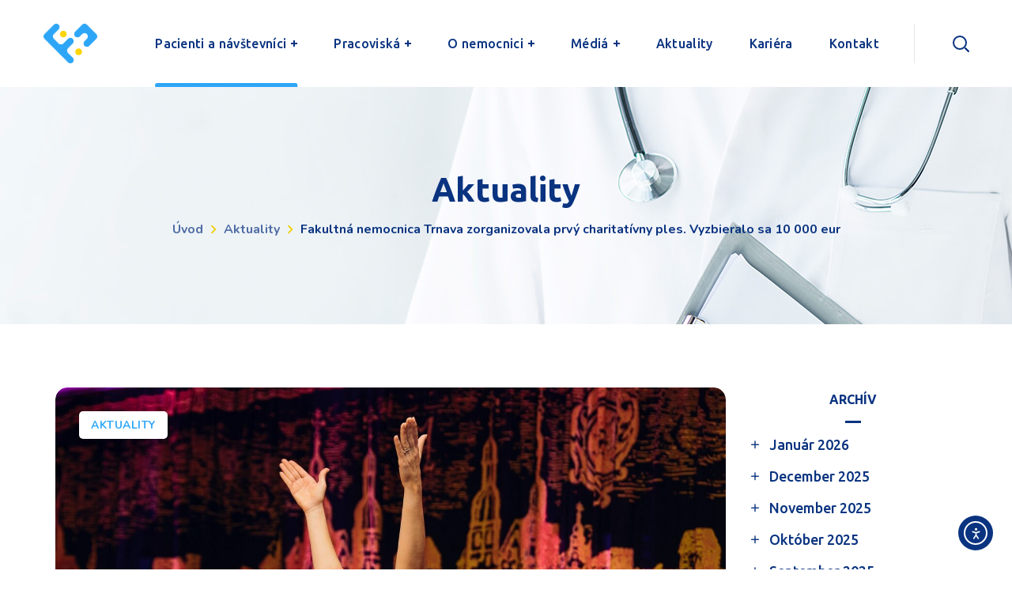

--- FILE ---
content_type: text/html; charset=UTF-8
request_url: https://fntt.sk/fakultna-nemocnica-trnava-zorganizovala-prvy-charitativny-ples-vyzbieralo-sa-10-000-euro/
body_size: 31464
content:
<!DOCTYPE html>
<html lang="sk-SK">
<head>
<meta http-equiv="Content-Type" content="text/html; charset=UTF-8">
<meta name="viewport" content="width=device-width, initial-scale=1, maximum-scale=1">
<meta http-equiv="X-UA-Compatible" content="IE=Edge">
<meta name='robots' content='index, follow, max-image-preview:large, max-snippet:-1, max-video-preview:-1'/>
<style>img:is([sizes="auto" i], [sizes^="auto," i]){contain-intrinsic-size:3000px 1500px}</style>
<title>Fakultná nemocnica Trnava zorganizovala prvý charitatívny ples. Vyzbieralo sa 10 000 eur - Fakultná Nemocnica Trnava</title>
<link rel="canonical" href="https://fntt.sk/fakultna-nemocnica-trnava-zorganizovala-prvy-charitativny-ples-vyzbieralo-sa-10-000-euro/"/>
<meta property="og:locale" content="sk_SK"/>
<meta property="og:type" content="article"/>
<meta property="og:title" content="Fakultná nemocnica Trnava zorganizovala prvý charitatívny ples. Vyzbieralo sa 10 000 eur - Fakultná Nemocnica Trnava"/>
<meta property="og:description" content="Fakultná nemocnica Trnava zorganizovala prvý charitatívny ples. Výťažok z&nbsp;plesu bude využitý na rozvoj Psychiatrického oddelenia. Uplynulý piatok (20.1.) sa&nbsp;konal Charitatívny ples Fakultnej nemocnice Trnava. Ide o&nbsp;prvý ples, ktorý vedenie nemocnice organizovalo. Na podujatí sa zúčastnilo 170 hostí. Nemocnica pre nich pripravila bohatý program. Do tanca hrala Trnafská Cimbalofka, či Orchester Gustava Broma. Hlavným bodom programu [&hellip;]"/>
<meta property="og:url" content="https://fntt.sk/fakultna-nemocnica-trnava-zorganizovala-prvy-charitativny-ples-vyzbieralo-sa-10-000-euro/"/>
<meta property="og:site_name" content="Fakultná Nemocnica Trnava"/>
<meta property="article:published_time" content="2023-01-25T13:54:56+00:00"/>
<meta property="article:modified_time" content="2023-06-27T15:25:18+00:00"/>
<meta property="og:image" content="https://fntt.sk/wp-content/uploads/2023/01/326049703_724170835880839_5588255753650919965_n-e1674654882787.jpg"/>
<meta property="og:image:width" content="1387"/>
<meta property="og:image:height" content="793"/>
<meta property="og:image:type" content="image/jpeg"/>
<meta name="author" content="Fakultná nemocnica Trnava"/>
<meta name="twitter:card" content="summary_large_image"/>
<meta name="twitter:label1" content="Autor"/>
<meta name="twitter:data1" content="Fakultná nemocnica Trnava"/>
<meta name="twitter:label2" content="Predpokladaný čas čítania"/>
<meta name="twitter:data2" content="3 minúty"/>
<script type="application/ld+json" class="yoast-schema-graph">{"@context":"https://schema.org","@graph":[{"@type":"Article","@id":"https://fntt.sk/fakultna-nemocnica-trnava-zorganizovala-prvy-charitativny-ples-vyzbieralo-sa-10-000-euro/#article","isPartOf":{"@id":"https://fntt.sk/fakultna-nemocnica-trnava-zorganizovala-prvy-charitativny-ples-vyzbieralo-sa-10-000-euro/"},"author":{"name":"Fakultná nemocnica Trnava","@id":"https://fntt.sk/#/schema/person/5479c5e930ba3fd837cfadae665aa60d"},"headline":"Fakultná nemocnica Trnava zorganizovala prvý charitatívny ples. Vyzbieralo sa 10 000 eur","datePublished":"2023-01-25T13:54:56+00:00","dateModified":"2023-06-27T15:25:18+00:00","mainEntityOfPage":{"@id":"https://fntt.sk/fakultna-nemocnica-trnava-zorganizovala-prvy-charitativny-ples-vyzbieralo-sa-10-000-euro/"},"wordCount":306,"publisher":{"@id":"https://fntt.sk/#organization"},"image":{"@id":"https://fntt.sk/fakultna-nemocnica-trnava-zorganizovala-prvy-charitativny-ples-vyzbieralo-sa-10-000-euro/#primaryimage"},"thumbnailUrl":"https://fntt.sk/wp-content/uploads/2023/01/326049703_724170835880839_5588255753650919965_n-e1674654882787.jpg","articleSection":["Aktuality"],"inLanguage":"sk-SK"},{"@type":"WebPage","@id":"https://fntt.sk/fakultna-nemocnica-trnava-zorganizovala-prvy-charitativny-ples-vyzbieralo-sa-10-000-euro/","url":"https://fntt.sk/fakultna-nemocnica-trnava-zorganizovala-prvy-charitativny-ples-vyzbieralo-sa-10-000-euro/","name":"Fakultná nemocnica Trnava zorganizovala prvý charitatívny ples. Vyzbieralo sa 10 000 eur - Fakultná Nemocnica Trnava","isPartOf":{"@id":"https://fntt.sk/#website"},"primaryImageOfPage":{"@id":"https://fntt.sk/fakultna-nemocnica-trnava-zorganizovala-prvy-charitativny-ples-vyzbieralo-sa-10-000-euro/#primaryimage"},"image":{"@id":"https://fntt.sk/fakultna-nemocnica-trnava-zorganizovala-prvy-charitativny-ples-vyzbieralo-sa-10-000-euro/#primaryimage"},"thumbnailUrl":"https://fntt.sk/wp-content/uploads/2023/01/326049703_724170835880839_5588255753650919965_n-e1674654882787.jpg","datePublished":"2023-01-25T13:54:56+00:00","dateModified":"2023-06-27T15:25:18+00:00","breadcrumb":{"@id":"https://fntt.sk/fakultna-nemocnica-trnava-zorganizovala-prvy-charitativny-ples-vyzbieralo-sa-10-000-euro/#breadcrumb"},"inLanguage":"sk-SK","potentialAction":[{"@type":"ReadAction","target":["https://fntt.sk/fakultna-nemocnica-trnava-zorganizovala-prvy-charitativny-ples-vyzbieralo-sa-10-000-euro/"]}]},{"@type":"ImageObject","inLanguage":"sk-SK","@id":"https://fntt.sk/fakultna-nemocnica-trnava-zorganizovala-prvy-charitativny-ples-vyzbieralo-sa-10-000-euro/#primaryimage","url":"https://fntt.sk/wp-content/uploads/2023/01/326049703_724170835880839_5588255753650919965_n-e1674654882787.jpg","contentUrl":"https://fntt.sk/wp-content/uploads/2023/01/326049703_724170835880839_5588255753650919965_n-e1674654882787.jpg","width":1387,"height":793,"caption":"Charitatívny ples FN Trnava"},{"@type":"BreadcrumbList","@id":"https://fntt.sk/fakultna-nemocnica-trnava-zorganizovala-prvy-charitativny-ples-vyzbieralo-sa-10-000-euro/#breadcrumb","itemListElement":[{"@type":"ListItem","position":1,"name":"Home","item":"https://fntt.sk/"},{"@type":"ListItem","position":2,"name":"Fakultná nemocnica Trnava zorganizovala prvý charitatívny ples. Vyzbieralo sa 10 000 eur"}]},{"@type":"WebSite","@id":"https://fntt.sk/#website","url":"https://fntt.sk/","name":"Fakultná Nemocnica Trnava","description":"","publisher":{"@id":"https://fntt.sk/#organization"},"potentialAction":[{"@type":"SearchAction","target":{"@type":"EntryPoint","urlTemplate":"https://fntt.sk/?s={search_term_string}"},"query-input":{"@type":"PropertyValueSpecification","valueRequired":true,"valueName":"search_term_string"}}],"inLanguage":"sk-SK"},{"@type":"Organization","@id":"https://fntt.sk/#organization","name":"Fakultná nemocnica Trnava","url":"https://fntt.sk/","logo":{"@type":"ImageObject","inLanguage":"sk-SK","@id":"https://fntt.sk/#/schema/logo/image/","url":"https://fntt.sk/wp-content/uploads/2019/11/Logo-TT.png","contentUrl":"https://fntt.sk/wp-content/uploads/2019/11/Logo-TT.png","width":1000,"height":1006,"caption":"Fakultná nemocnica Trnava"},"image":{"@id":"https://fntt.sk/#/schema/logo/image/"}},{"@type":"Person","@id":"https://fntt.sk/#/schema/person/5479c5e930ba3fd837cfadae665aa60d","name":"Fakultná nemocnica Trnava","image":{"@type":"ImageObject","inLanguage":"sk-SK","@id":"https://fntt.sk/#/schema/person/image/","url":"https://secure.gravatar.com/avatar/476805c9c0c8cfb518d002a431069f4c?s=96&d=mm&r=g","contentUrl":"https://secure.gravatar.com/avatar/476805c9c0c8cfb518d002a431069f4c?s=96&d=mm&r=g","caption":"Fakultná nemocnica Trnava"}}]}</script>
<link rel='dns-prefetch' href='//cdn.elementor.com'/>
<link rel='dns-prefetch' href='//fonts.googleapis.com'/>
<link rel='preconnect' href='https://fonts.gstatic.com' crossorigin />
<link rel="alternate" type="application/rss+xml" title="RSS kanál: Fakultná Nemocnica Trnava &raquo;" href="https://fntt.sk/feed/"/>
<link rel="alternate" type="application/rss+xml" title="RSS kanál komentárov webu Fakultná Nemocnica Trnava &raquo;" href="https://fntt.sk/comments/feed/"/>
<link rel="stylesheet" type="text/css" href="//fntt.sk/wp-content/cache/wpfc-minified/gk8qago/fd67o.css" media="all"/>
<style id='classic-theme-styles-inline-css'>.wp-block-button__link{color:#fff;background-color:#32373c;border-radius:9999px;box-shadow:none;text-decoration:none;padding:calc(.667em + 2px) calc(1.333em + 2px);font-size:1.125em}.wp-block-file__button{background:#32373c;color:#fff;text-decoration:none}</style>
<style id='global-styles-inline-css'>:root{--wp--preset--aspect-ratio--square:1;--wp--preset--aspect-ratio--4-3:4/3;--wp--preset--aspect-ratio--3-4:3/4;--wp--preset--aspect-ratio--3-2:3/2;--wp--preset--aspect-ratio--2-3:2/3;--wp--preset--aspect-ratio--16-9:16/9;--wp--preset--aspect-ratio--9-16:9/16;--wp--preset--color--black:#000000;--wp--preset--color--cyan-bluish-gray:#abb8c3;--wp--preset--color--white:#ffffff;--wp--preset--color--pale-pink:#f78da7;--wp--preset--color--vivid-red:#cf2e2e;--wp--preset--color--luminous-vivid-orange:#ff6900;--wp--preset--color--luminous-vivid-amber:#fcb900;--wp--preset--color--light-green-cyan:#7bdcb5;--wp--preset--color--vivid-green-cyan:#00d084;--wp--preset--color--pale-cyan-blue:#8ed1fc;--wp--preset--color--vivid-cyan-blue:#0693e3;--wp--preset--color--vivid-purple:#9b51e0;--wp--preset--gradient--vivid-cyan-blue-to-vivid-purple:linear-gradient(135deg,rgba(6,147,227,1) 0%,rgb(155,81,224) 100%);--wp--preset--gradient--light-green-cyan-to-vivid-green-cyan:linear-gradient(135deg,rgb(122,220,180) 0%,rgb(0,208,130) 100%);--wp--preset--gradient--luminous-vivid-amber-to-luminous-vivid-orange:linear-gradient(135deg,rgba(252,185,0,1) 0%,rgba(255,105,0,1) 100%);--wp--preset--gradient--luminous-vivid-orange-to-vivid-red:linear-gradient(135deg,rgba(255,105,0,1) 0%,rgb(207,46,46) 100%);--wp--preset--gradient--very-light-gray-to-cyan-bluish-gray:linear-gradient(135deg,rgb(238,238,238) 0%,rgb(169,184,195) 100%);--wp--preset--gradient--cool-to-warm-spectrum:linear-gradient(135deg,rgb(74,234,220) 0%,rgb(151,120,209) 20%,rgb(207,42,186) 40%,rgb(238,44,130) 60%,rgb(251,105,98) 80%,rgb(254,248,76) 100%);--wp--preset--gradient--blush-light-purple:linear-gradient(135deg,rgb(255,206,236) 0%,rgb(152,150,240) 100%);--wp--preset--gradient--blush-bordeaux:linear-gradient(135deg,rgb(254,205,165) 0%,rgb(254,45,45) 50%,rgb(107,0,62) 100%);--wp--preset--gradient--luminous-dusk:linear-gradient(135deg,rgb(255,203,112) 0%,rgb(199,81,192) 50%,rgb(65,88,208) 100%);--wp--preset--gradient--pale-ocean:linear-gradient(135deg,rgb(255,245,203) 0%,rgb(182,227,212) 50%,rgb(51,167,181) 100%);--wp--preset--gradient--electric-grass:linear-gradient(135deg,rgb(202,248,128) 0%,rgb(113,206,126) 100%);--wp--preset--gradient--midnight:linear-gradient(135deg,rgb(2,3,129) 0%,rgb(40,116,252) 100%);--wp--preset--font-size--small:13px;--wp--preset--font-size--medium:20px;--wp--preset--font-size--large:36px;--wp--preset--font-size--x-large:42px;--wp--preset--spacing--20:0.44rem;--wp--preset--spacing--30:0.67rem;--wp--preset--spacing--40:1rem;--wp--preset--spacing--50:1.5rem;--wp--preset--spacing--60:2.25rem;--wp--preset--spacing--70:3.38rem;--wp--preset--spacing--80:5.06rem;--wp--preset--shadow--natural:6px 6px 9px rgba(0, 0, 0, 0.2);--wp--preset--shadow--deep:12px 12px 50px rgba(0, 0, 0, 0.4);--wp--preset--shadow--sharp:6px 6px 0px rgba(0, 0, 0, 0.2);--wp--preset--shadow--outlined:6px 6px 0px -3px rgba(255, 255, 255, 1), 6px 6px rgba(0, 0, 0, 1);--wp--preset--shadow--crisp:6px 6px 0px rgba(0, 0, 0, 1);}:where(.is-layout-flex){gap:0.5em;}:where(.is-layout-grid){gap:0.5em;}body .is-layout-flex{display:flex;}.is-layout-flex{flex-wrap:wrap;align-items:center;}.is-layout-flex > :is(*, div){margin:0;}body .is-layout-grid{display:grid;}.is-layout-grid > :is(*, div){margin:0;}:where(.wp-block-columns.is-layout-flex){gap:2em;}:where(.wp-block-columns.is-layout-grid){gap:2em;}:where(.wp-block-post-template.is-layout-flex){gap:1.25em;}:where(.wp-block-post-template.is-layout-grid){gap:1.25em;}.has-black-color{color:var(--wp--preset--color--black) !important;}.has-cyan-bluish-gray-color{color:var(--wp--preset--color--cyan-bluish-gray) !important;}.has-white-color{color:var(--wp--preset--color--white) !important;}.has-pale-pink-color{color:var(--wp--preset--color--pale-pink) !important;}.has-vivid-red-color{color:var(--wp--preset--color--vivid-red) !important;}.has-luminous-vivid-orange-color{color:var(--wp--preset--color--luminous-vivid-orange) !important;}.has-luminous-vivid-amber-color{color:var(--wp--preset--color--luminous-vivid-amber) !important;}.has-light-green-cyan-color{color:var(--wp--preset--color--light-green-cyan) !important;}.has-vivid-green-cyan-color{color:var(--wp--preset--color--vivid-green-cyan) !important;}.has-pale-cyan-blue-color{color:var(--wp--preset--color--pale-cyan-blue) !important;}.has-vivid-cyan-blue-color{color:var(--wp--preset--color--vivid-cyan-blue) !important;}.has-vivid-purple-color{color:var(--wp--preset--color--vivid-purple) !important;}.has-black-background-color{background-color:var(--wp--preset--color--black) !important;}.has-cyan-bluish-gray-background-color{background-color:var(--wp--preset--color--cyan-bluish-gray) !important;}.has-white-background-color{background-color:var(--wp--preset--color--white) !important;}.has-pale-pink-background-color{background-color:var(--wp--preset--color--pale-pink) !important;}.has-vivid-red-background-color{background-color:var(--wp--preset--color--vivid-red) !important;}.has-luminous-vivid-orange-background-color{background-color:var(--wp--preset--color--luminous-vivid-orange) !important;}.has-luminous-vivid-amber-background-color{background-color:var(--wp--preset--color--luminous-vivid-amber) !important;}.has-light-green-cyan-background-color{background-color:var(--wp--preset--color--light-green-cyan) !important;}.has-vivid-green-cyan-background-color{background-color:var(--wp--preset--color--vivid-green-cyan) !important;}.has-pale-cyan-blue-background-color{background-color:var(--wp--preset--color--pale-cyan-blue) !important;}.has-vivid-cyan-blue-background-color{background-color:var(--wp--preset--color--vivid-cyan-blue) !important;}.has-vivid-purple-background-color{background-color:var(--wp--preset--color--vivid-purple) !important;}.has-black-border-color{border-color:var(--wp--preset--color--black) !important;}.has-cyan-bluish-gray-border-color{border-color:var(--wp--preset--color--cyan-bluish-gray) !important;}.has-white-border-color{border-color:var(--wp--preset--color--white) !important;}.has-pale-pink-border-color{border-color:var(--wp--preset--color--pale-pink) !important;}.has-vivid-red-border-color{border-color:var(--wp--preset--color--vivid-red) !important;}.has-luminous-vivid-orange-border-color{border-color:var(--wp--preset--color--luminous-vivid-orange) !important;}.has-luminous-vivid-amber-border-color{border-color:var(--wp--preset--color--luminous-vivid-amber) !important;}.has-light-green-cyan-border-color{border-color:var(--wp--preset--color--light-green-cyan) !important;}.has-vivid-green-cyan-border-color{border-color:var(--wp--preset--color--vivid-green-cyan) !important;}.has-pale-cyan-blue-border-color{border-color:var(--wp--preset--color--pale-cyan-blue) !important;}.has-vivid-cyan-blue-border-color{border-color:var(--wp--preset--color--vivid-cyan-blue) !important;}.has-vivid-purple-border-color{border-color:var(--wp--preset--color--vivid-purple) !important;}.has-vivid-cyan-blue-to-vivid-purple-gradient-background{background:var(--wp--preset--gradient--vivid-cyan-blue-to-vivid-purple) !important;}.has-light-green-cyan-to-vivid-green-cyan-gradient-background{background:var(--wp--preset--gradient--light-green-cyan-to-vivid-green-cyan) !important;}.has-luminous-vivid-amber-to-luminous-vivid-orange-gradient-background{background:var(--wp--preset--gradient--luminous-vivid-amber-to-luminous-vivid-orange) !important;}.has-luminous-vivid-orange-to-vivid-red-gradient-background{background:var(--wp--preset--gradient--luminous-vivid-orange-to-vivid-red) !important;}.has-very-light-gray-to-cyan-bluish-gray-gradient-background{background:var(--wp--preset--gradient--very-light-gray-to-cyan-bluish-gray) !important;}.has-cool-to-warm-spectrum-gradient-background{background:var(--wp--preset--gradient--cool-to-warm-spectrum) !important;}.has-blush-light-purple-gradient-background{background:var(--wp--preset--gradient--blush-light-purple) !important;}.has-blush-bordeaux-gradient-background{background:var(--wp--preset--gradient--blush-bordeaux) !important;}.has-luminous-dusk-gradient-background{background:var(--wp--preset--gradient--luminous-dusk) !important;}.has-pale-ocean-gradient-background{background:var(--wp--preset--gradient--pale-ocean) !important;}.has-electric-grass-gradient-background{background:var(--wp--preset--gradient--electric-grass) !important;}.has-midnight-gradient-background{background:var(--wp--preset--gradient--midnight) !important;}.has-small-font-size{font-size:var(--wp--preset--font-size--small) !important;}.has-medium-font-size{font-size:var(--wp--preset--font-size--medium) !important;}.has-large-font-size{font-size:var(--wp--preset--font-size--large) !important;}.has-x-large-font-size{font-size:var(--wp--preset--font-size--x-large) !important;}:where(.wp-block-post-template.is-layout-flex){gap:1.25em;}:where(.wp-block-post-template.is-layout-grid){gap:1.25em;}:where(.wp-block-columns.is-layout-flex){gap:2em;}:where(.wp-block-columns.is-layout-grid){gap:2em;}:root :where(.wp-block-pullquote){font-size:1.5em;line-height:1.6;}</style>
<style>.vlp-link-container{position:relative}.vlp-link-container:hover{cursor:pointer}.vlp-link-container:after{content:"";display:table;clear:both}.vlp-link-container .vlp-link-summary p:last-child{margin-bottom:0}a.vlp-link{position:absolute !important;top:0 !important;bottom:0 !important;left:0 !important;right:0 !important}a.vlp-link,a.vlp-link:link,a.vlp-link:visited,a.vlp-link:active,a.vlp-link:hover{border:0 !important;background:0 !important;box-shadow:none !important;float:none !important;margin:0 !important;padding:0 !important;opacity:1 !important;outline:0 !important;text-decoration:none !important;transform:none !important}</style>
<style id='wpgb-head-inline-css'>.wp-grid-builder:not(.wpgb-template),.wpgb-facet{opacity:0.01}.wpgb-facet fieldset{margin:0;padding:0;border:none;outline:none;box-shadow:none}.wpgb-facet fieldset:last-child{margin-bottom:40px;}.wpgb-facet fieldset legend.wpgb-sr-only{height:1px;width:1px}</style>
<link rel="stylesheet" type="text/css" href="//fntt.sk/wp-content/cache/wpfc-minified/drzbmi19/fd5ml.css" media="all"/>
<style id='medify-main-inline-css'>.primary-nav ul li ul li:not(:last-child){border-bottom-width:1px;border-bottom-color:rgba(245,245,245,1);border-bottom-style:solid;}body{font-family:Nunito;font-size:16px;line-height:1.875;font-weight:400;color:#3b4964;}body input:not([type='checkbox']):not([type='submit']),select,textarea,blockquote cite,#comments .commentlist .comment_info .meta-wrapper *,.author-info_name,.meta-wrapper,.blog-post_info-wrap > .meta-wrapper *,.medify_module_time_line_vertical .time_line-title,.isotope-filter a .number_filter,.medify-post-navigation .meta-wrapper span,.author-widget_text,.wgl-portfolio-item-info_desc span,.blog-post.format-quote .blog-post_quote-author,.wgl_module_team .team-department,body .comment-form-cookies-consent > label,body .post_count,body .widget_categories .post_count,body .widget_product_categories .post_count,body .widget_meta .post_count,body .widget_archive .post_count,.wgl-accordion .wgl-accordion_panel .wgl-accordion_content,.wgl-testimonials .wgl-testimonials_name,.single_team_page .team-info_wrapper .team-info_item,.elementor-widget-wgl-pricing-table .pricing_header .pricing_desc,.elementor-widget-wgl-time-line-vertical .time_line-content .time_line-text,.wgl-portfolio-single_wrapper .wgl-portfolio-item_cats,.wgl-working-hours .working-item .working-item_day,.wgl-working-hours .working-item .working-item_hours{font-family:Nunito;}.elementor-widget-wgl-time-line-vertical .time_line-content .time_line-text{font-weight:400;}.wgl-tabs .wgl-tabs_content-wrap .wgl-tabs_content{font-family:Nunito;font-weight:400;}select,body .footer .select__field:before,body input:not([type='checkbox']):not([type='submit'])::placeholder,select::placeholder,textarea::placeholder,.tagcloud a,body .widget_rss ul li .rssSummary,.search-no-results .page_404_wrapper .search-form .search-field::placeholder,.search-no-results .page_404_wrapper .search-form .search-field,.blog-post_meta-categories span,.blog-post_meta-categories span:after,.medify_module_message_box .message_content .message_text,.vc_wp_custommenu .menu .menu-item.current-menu-item > a,.blog-post.format-quote .blog-post_quote-author-pos,.medify_module_testimonials .testimonials_quote,.recent-posts-widget .meta-wrapper a:hover,.vc_row .vc_toggle .vc_toggle_icon,.isotope-filter a,.wgl_module_team .team-department,.blog-style-hero .blog-post.format-standard .meta-wrapper,.blog-style-hero .blog-post.format-link .meta-wrapper,.blog-style-hero .blog-post.format-audio .meta-wrapper,.blog-style-hero .blog-post.format-quote .meta-wrapper,.blog-style-hero .blog-post.format-standard .meta-wrapper a,.blog-style-hero .blog-post.format-link .meta-wrapper a,.blog-style-hero .blog-post.format-audio .meta-wrapper a,.blog-style-hero .blog-post.format-quote .meta-wrapper a,.blog-style-hero .blog-post.format-standard .blog-post_text,.blog-style-hero .blog-post.format-link .blog-post_text,.blog-style-hero .blog-post.format-audio .blog-post_text,.blog-style-hero .blog-post.format-quote .blog-post_text,.wgl-pricing_plan .pricing_price_wrap .pricing_desc{color:#3b4964;}.single_meta .single_info-share_social-wpapper > span.share_title,.single_info-share_social-wpapper > span{font-family:Nunito;color:#3b4964;}.medify_module_title .external_link .button-read-more{line-height:1.875;}h1,h2,h3,h4,h5,h6,h1 span,h2 span,h3 span,h4 span,h5 span,h6 span,h1 a,h2 a,h3 a,h4 a,h5 a,h6 a,.dropcap,.elementor-drop-cap,.blog-post_cats,.blog-posts .blog-post_title,.column1 .item_title a,.medify_twitter .twitt_title,.tagcloud-wrapper .title_tags,.strip_template .strip-item a span,.single_team_page .team-single_speaches-info .speech-info_desc span,.shortcode_tab_item_title,.index_number,.primary-nav.footer-menu .menu-item a{font-family:Ubuntu;font-weight:700;}.banner_404,#comments .comment-reply-link,input[type="submit"],button,body .widget,body .widget .widget-title,body .widget_rss ul li .rss-date,body .widget_categories a,body .widget_product_categories a,body .widget_meta a,body .widget_archive a,label,legend,.page_404_wrapper .medify_404_button.wgl_button .wgl_button_link,.wgl-social-share_pages.hovered_style .share_social-title,.blog-post_text-bg,.author-info_content .author-info_name,.button-read-more,.blog-post_meta-date .date_post span,.blog-post_meta-date .date_post,.theme-header-font,.countdown-section .countdown-amount,.comments-title .number-comments,.medify_module_progress_bar .progress_label,.medify_module_double_headings,.medify_module_infobox .infobox_icon_container .infobox_icon_number,.wgl-button,.elementor-button,.wgl-pricing_plan .pricing_cur,.wgl-pricing_plan .pricing_price .price_decimal,.medify_module_testimonials .testimonials_item:before,.medify_module_testimonials .testimonials_status,.medify_module_counter .counter_title,.medify_module_videobox .title,.medify_module_progress_bar .progress_value,.medify_module_progress_bar .progress_units,.medify_module_counter .counter_value_wrapper,.medify_module_counter .counter_value_placeholder,.wgl-pricing_plan .pricing_plan_wrap .pricing_price_wrap,.medify_module_ico_progress .progress_value_completed,.medify_module_ico_progress .progress_value_min,.medify_module_ico_progress .progress_value_max,.medify_module_ico_progress .progress_point,.mashsb-count .counts,.mashsb-box .mashsb-buttons a .text,.prev-link,.next-link,.vc_row .vc_tta.vc_general.vc_tta-style-accordion_bordered .vc_tta-panel-title>a span,.widget.widget_wgl_posts .recent-posts-widget li > .recent-posts-content .post_title,.heading_subtitle,.info_prev-link_wrapper a,.info_next-link_wrapper a,.single_team_page .team-single_speaches-info .speech-info_day,.single_team_page .team-info_wrapper .team-info_item h5,.wgl-portfolio-item-info_desc h5,.wgl-portfolio-item_meta .post_cats,.wgl-portfolio-item_meta .post_cats,.wgl-portfolio-item_cats,.wpb-js-composer .wgl-container .vc_row .vc_general.vc_tta.vc_tta-tabs .vc_tta-tabs-container .vc_tta-tabs-list .vc_tta-tab > a,.wpb-js-composer .wgl-container .vc_chart.vc_round-chart[data-vc-legend="1"] .vc_chart-legend li,.isotope-filter a,body .comment-respond .comment-reply-title,.page-header_title,.medify_module_services_2 .services_link,.medify_module_testimonials.type_inline_top .testimonials_meta_wrap:after,.medify_module_testimonials .testimonials_position,.medify_module_services_4 .services_subtitle,.dropcap,.dropcap-bg,.wgl-countdown .countdown-section .countdown-period,.wgl-testimonials .wgl-testimonials_quote,ul.wp-block-archives.wp-block-archives-list li a,ul.wp-block-categories.wp-block-categories-list li a,ul.wp-block-categories.wp-block-categories-list li .post_count,ul.wp-block-latest-posts li a,.elementor-counter,.wgl-counter .wgl-counter_value-wrap,.wgl-double_heading .dbl-subtitle,.load_more_item,.load_more_wrapper .load_more_item{font-family:Ubuntu;}.wgl-infobox_bg_title,.wgl-background-text,.elementor-section.wgl-add-background-text:before{font-family:Ubuntu;font-weight:700;}#comments .commentlist .comment_author_says{font-family:Ubuntu;}.banner_404,input[type="submit"],.author-info_public,.wgl-portfolio-item_annotation_social .single_info-share_social-wpapper > span,.medify_module_time_line_horizontal .tlh_date,.wgl-portfolio-single_item .tagcloud .tagcloud_desc,.wgl_timetabs .timetabs_data .timetabs_item .item_time,.wgl_timetabs .timetabs_data .timetabs_item .content-wrapper .item_title,.wpb-js-composer .wgl-container .vc_row .vc_pie_chart .vc_pie_chart_value,.wgl_timetabs .timetabs_headings .wgl_tab,.wgl-pricing_plan .pricing_content,blockquote,.wgl-portfolio-single_item .single_info-share_social-wpapper .share_title{font-family:Ubuntu;color:#0a3380;}body .footer select option,body .widget_wgl_posts .recent-posts-widget .post_title a,button,h1,h2,h3,h4,h5,h6,h1 span,h2 span,h3 span,h4 span,h5 span,h6 span,h1 a,h2 a,h3 a,h4 a,h5 a,h6 a,h3#reply-title a,.calendar_wrap tbody,.comment_author_says,.comment_author_says a,.share_post-container .share_post,.tagcloud-wrapper .title_tags,.theme-header-color,.medify_module_double_headings .heading_title,.medify_module_testimonials .testimonials_item .testimonials_content_wrap .testimonials_name,.wgl-pricing_plan .pricing_plan_wrap .pricing_content > ul > li > b,.medify_module_social .soc_icon,.medify_module_counter .counter_value_wrapper,.medify_module_message_box .message_close_button:hover,.prev-link-info_wrapper,.next-link-info_wrapper,.item_title a,.medify_module_counter .counter_value_wrapper,.wgl_module_title.item_title .carousel_arrows a span:after,.wgl_module_team.info_under_image .team-department,.wgl-portfolio-item_wrapper .portfolio_link,.widget_product_search .woocommerce-product-search:after,.wpb-js-composer .wgl-container .vc_row .vc_general.vc_tta.vc_tta-tabs .vc_tta-panels-container .vc_tta-panels .vc_tta-panel:not(.vc_active) .vc_tta-panel-heading .vc_tta-panel-title,.wpb-js-composer .wgl-container .vc_row .vc_general.vc_tta.vc_tta-tabs .vc_tta-tabs-container .vc_tta-tabs-list .vc_tta-tab:not(.vc_active) > a,.wpb-js-composer .wgl-container .vc_row .vc_toggle.vc_toggle_color_check.vc_toggle_active .vc_toggle_title .vc_toggle_icon,.under_image .wgl-portfolio-item_title .title a,.wpb-js-composer .wgl-container .vc_row .vc_toggle .vc_toggle_title,.button-read-more:hover,.blog-post_views-wrap .wgl-views:before,body .widget_categories ul li a,body .widget_product_categories ul li a,body .widget_meta ul li a,body .widget_archive ul li a,body .widget_comments > ul > li:before,body .widget_meta > ul > li:before,body .widget_archive > ul > li:before,body .widget_recent_comments > ul > li:before,body .widget_recent_entries > ul > li:before,body .widget .widget-title .widget-title_wrapper,body .widget ul li,.widget.widget_recent_comments ul li a,.medify_module_services_2 .services_link,ul.wp-block-archives.wp-block-archives-list li a,ul.wp-block-archives.wp-block-archives-list li:before,ul.wp-block-categories.wp-block-categories-list li a,ul.wp-block-latest-posts li a,.wgl-pricing_plan .pricing_plan_wrap .pricing_price_wrap,.single-team .single_team_page .team-info_icons .team-icon,.blog-style-hero .blog-post.format-standard .blog-post_title a,.blog-style-hero .blog-post.format-link .blog-post_title a,.blog-style-hero .blog-post.format-audio .blog-post_title a,.blog-style-hero .blog-post.format-quote .blog-post_title a,.wgl-pagination .page-numbers{color:#0a3380;}.medify_module_title .carousel_arrows a span{background:#0a3380;}.blog-style-hero .blog-post_bg_media:after,.slick-dots li button,.wgl-carousel.pagination_line .slick-dots li button:before,.wgl-carousel.pagination_square .slick-dots li,.wgl-carousel.pagination_circle_border .slick-dots li button:before,.medify_module_infobox.infobox_alignment_left.title_divider .infobox_title:before,.medify_module_infobox.infobox_alignment_right.title_divider .infobox_title:before{background-color:#0a3380;}.medify_module_title .carousel_arrows a span:before,.wgl-pricing_plan .pricing_highlighter,.wgl-carousel.pagination_circle_border .slick-dots li.slick-active button{border-color:#0a3380;}.blog-post_wrapper .blog-post_media .wgl-video_popup .videobox_link .videobox_icon,.blog-post-hero_wrapper .wgl-video_popup .videobox_link .videobox_icon{fill:#0a3380;}.wgl-theme-header .wgl-sticky-header .header_search{height:90px !important;}#scroll_up{background-color:#efcf00;color:#ffffff;}.primary-nav>div>ul,.primary-nav>ul,.sitepress_container > .wpml-ls li,.primary-nav ul li.mega-menu-links > ul > li{font-family:Ubuntu;font-weight:500;line-height:30px;font-size:16px;}.primary-nav ul li ul,.wpml-ls,.sitepress_container > .wpml-ls ul ul li,.primary-nav ul li div.mega-menu-container{font-family:Nunito;font-weight:600;line-height:30px;font-size:16px;}.wgl-theme-header .header_search-field,.primary-nav ul li ul,.primary-nav ul li div.mega-menu-container,.wgl-theme-header .woo_mini_cart,.wpml-ls-legacy-dropdown .wpml-ls-current-language .wpml-ls-sub-menu{background-color:rgba(255,255,255,1);color:#0a3380;}.mobile_nav_wrapper,.wgl-menu_outer,.wgl-menu_outer .mobile-hamburger-close,.mobile_nav_wrapper .primary-nav ul li ul.sub-menu,.mobile_nav_wrapper .primary-nav ul li.mega-menu-links > ul.mega-menu > li > ul > li ul,.mobile_nav_wrapper .primary-nav ul li.mega-menu-links > ul.mega-menu > li > ul{background-color:rgba(10,51,128,1);color:#ffffff;}.mobile_nav_wrapper .wgl-menu_overlay{background-color:rgba(10,51,128,1);}#side-panel .side-panel_sidebar .widget .widget-title .widget-title_wrapper{color:rgba(255,255,255,1);}a,a:hover .wgl-icon,a.wgl-icon:hover,body ol > li:before,button,button:focus,button:active,h3#reply-title a:hover,#comments .comment-reply-link:hover,#comments .comment-reply-link:focus,#comments .comment-reply-link:active,.search-no-results .page_404_wrapper .medify_404_button.wgl_button .wgl_button_link:hover,.mobile_nav_wrapper .primary-nav ul li ul .menu-item.current-menu-item > a,.mobile_nav_wrapper .primary-nav ul ul li.menu-item.current-menu-ancestor > a,.mobile_nav_wrapper .primary-nav > ul > li.current-menu-item > a,.mobile_nav_wrapper .primary-nav > ul > li.current_page_item > a,.mobile_nav_wrapper .primary-nav > ul > li.current-menu-ancestor > a,.mobile_nav_wrapper .primary-nav > ul > li.current-menu-parent > a,.mobile_nav_wrapper .primary-nav > ul > li.current_page_parent > a,.mobile_nav_wrapper .primary-nav > ul > li.current_page_ancestor > a,.author-info_social-wrapper,.blog-post_link:before,.blog-post_title i,.blog-style-standard .blog-post:hover .blog-post_wrapper .blog-post_meta_info .meta-wrapper span,.blog-post_link>.link_post:hover,.blog-post.format-standard.link .blog-post_title:before,.post_featured_bg .meta-wrapper .blog-post_meta-categories a,.blog-post_cats span,.blog-post_meta-categories a,.blog-post_title a:hover,.button-read-more,.calendar_wrap thead,.copyright a:hover,.comment_author_says a:hover,.medify_submit_wrapper:hover > i,.medify_custom_button i,.medify_custom_text a,.medify_module_button .wgl_button_link:hover,.medify_module_button.effect_3d .link_wrapper,.medify_module_counter .counter_icon,.medify_module_demo_item .di_button a:hover,.medify_module_demo_item .di_title_wrap a:hover .di_title,.medify_module_demo_item .di_title-wrap .di_subtitle,.medify_module_social .soc_icon:hover,.medify_twitter a,.medify_module_testimonials.type_author_top_inline .testimonials_meta_wrap:after,.medify_module_testimonials .testimonials_status,.medify_module_circuit_services .services_subtitle,.medify_module_circuit_services .services_item-icon,.medify_module_flipbox .flipbox_front .flipbox_front_content,.medify_module_services_3 .services_icon_wrapper,.medify_module_services_4 .services_icon,.medify_module_services_4:hover .services_number,.load_more_works:hover,.header_search .header_search-button > i:hover,.header_search-field .search-form:after,.mc_form_inside #mc_signup_submit:hover,.share_post-container .share_social-wpapper ul li .share_post span.fa:hover,.share_link span.fa:hover,.share_post span.fa:hover,.share_post-container,.single_team_page .team-single_speaches-info .speech-info_desc span,.single_team_page .team-info_wrapper .team-info_item a:hover,.single-member-page .member-icon:hover,.single-member-page .team-link:hover,.single_team_page .team-single_speaches-info .speech-info_day,.single_team_page .team-info_icons a:hover,.team-icons .member-icon:hover,.vc_wp_custommenu .menu .menu-item.current-menu-item > a,.vc_wp_custommenu .menu .menu-item.current-menu-ancestor > a,.wpml-ls a:hover,.wpml-ls-legacy-dropdown .wpml-ls-current-language:hover > a,.wpml-ls-legacy-dropdown .wpml-ls-current-language a:hover,.wgl-container ul li:before,.wgl_timetabs .timetabs_headings .wgl_tab.active .tab_subtitle,.wgl_timetabs .timetabs_headings .wgl_tab:hover .tab_subtitle,.wgl_portfolio_category-wrapper a:hover,.single.related_posts .meta-wrapper a:hover,.single.related_posts .blog-post_title a:hover,.wgl_module_team .team-since,.wgl_module_team .team-item_info .team-item_titles .team-title:hover,.wgl-icon:hover,.wgl-theme-color,.wgl-portfolio-item_wrapper .portfolio_link-icon:hover,.wgl-portfolio-item_corners,.wgl-portfolio-item_cats,.wpb-js-composer .vc_row .vc_tta.vc_general .vc_active .vc_tta-panel-title > a:before,.wgl-social-share_pages.hovered_style ul li a:hover,.medify_module_time_line_horizontal .tlh_check_wrap,.medify_module_testimonials .testimonials_item:before,.isotope-filter a:after,.wgl-container ul.medify_slash li:before,.single_type-1 .single_meta .author_post a:hover,.single_type-2 .single_meta .author_post a:hover,.info_prev-link_wrapper > a,.info_next-link_wrapper > a,.page_404_wrapper .medify_404_button.wgl_button .wgl_button_link:hover,#comments .commentlist .comment_info .meta-wrapper .comment-edit-link,.blog-style-standard .blog-post_meta-categories span + span:before,.blog-post_meta-categories span,.meta-wrapper a:hover,.single-team .single_team_page .team-info_icons .team-icon:hover,.medify_module_services_2 .services_link:hover,.medify_module_services_2 .services_wrapper i,.medify_module_double_headings .heading_subtitle,.medify_module_counter .counter_value_wrapper .counter_value_suffix,.medify_module_counter .counter_value_placeholder .counter_value_suffix,.wgl-portfolio_container .wgl-carousel.arrows_center_mode .slick-prev:hover:after,.wgl-portfolio_container .wgl-carousel.arrows_center_mode .slick-next:hover:after,.wgl_timetabs .timetabs_headings .wgl_tab .services_icon,.widget.widget_archive ul li a:hover,.widget.widget_archive ul li a:hover + span + span,.widget.widget_categories ul li a:hover,.widget.widget_categories ul li a:hover + span + span,.widget.widget_product_categories ul li a:hover + span + span,.widget.widget_pages ul li a:hover,.widget.widget_meta ul li a:hover,.widget.medify_widget.medify_banner-widget .banner-widget_button,.widget.widget_wgl_posts .recent-posts-widget li > .recent-posts-content .post_title a:hover,.widget.widget_recent_comments ul li a:hover,.widget.widget_recent_entries ul li a:hover,.widget.widget_nav_menu ul li a:hover,body .widget_rss ul li .rsswidget:hover,body .widget_recent_entriesul li .post-date,body .widget_meta ul li .post_count,body .widget_archive ul li > a:before,body .widget_product_categories ul li a:hover + .post_count,body .widget_layered_nav.widget.woocommerce ul li a:hover ~ .post_count,body .widget_archive ul li a:hover + .post_count,.recent-posts-widget .meta-wrapper a,.widget.medify_widget.medify_banner-widget .banner-widget_text .tags_title:after,body .widget_product_categories ul li a:hover,body .widget_layered_nav.widget.woocommerce ul li a:hover,.author-widget_social a:hover,.widget.widget_recent_comments ul li span.comment-author-link a:hover,body .widget .widget-title .widget-title_wrapper:before,body .widget_nav_menu .current-menu-ancestor > a,body .widget_nav_menu .current-menu-item > a,ul.wp-block-archives.wp-block-archives-list li a:hover,ul.wp-block-categories.wp-block-categories-list li a:hover,ul.wp-block-categories.wp-block-categories-list li a:hover + .post_count,ul.wp-block-latest-posts li a:hover,header.searсh-header .page-title span{color:#2EA6F7;}header .header-link:hover,.hover_links a:hover{color:#2EA6F7 !important;}.recent-posts-widget .meta-wrapper a,.isotope-filter a .number_filter{color:#2EA6F7;}.single_team_page .team-title:before,.share_post-container > a,#comments .comment-reply-link,#comments .comment-reply-link:hover:before,.blog-style-hero .btn-read-more .blog-post-read-more,.medify_module_double_headings .heading_title .heading_divider,.medify_module_double_headings .heading_title .heading_divider:before,.medify_module_double_headings .heading_title .heading_divider:after,.wpml-ls-legacy-dropdown .wpml-ls-sub-menu .wpml-ls-item a span:before,.wgl-container ul.medify_plus li:after,.wgl-container ul.medify_plus li:before,.wgl-container ul.medify_dash li:before,#multiscroll-nav span,#multiscroll-nav li .active span,.button-read-more:before,ul.wp-block-categories.wp-block-categories-list li a:hover:after,.wgl-pagination .page .current,.wgl-pagination .page-numbers:hover,.prev-link_wrapper a:hover .image_prev.no_image:before,.next-link_wrapper a:hover .image_next.no_image:before{background:#2EA6F7;}::selection,#comments > h3:after,button:hover,mark,span.highlighter,.meta-wrapper span + span:before,.vc_wp_custommenu .menu .menu-item a:before,.primary-nav ul li.mega-menu.mega-cat div.mega-menu-container ul.mega-menu.cats-horizontal > li.is-active > a,.primary-nav .lavalamp-object,.primary-nav ul li ul li > a > span:before,.primary-nav ul li ul li.current-menu-ancestor.current-menu-parent > a,.primary-nav ul li ul li.current-menu-item > a,.primary-nav ul li ul li.current_page_item > a,.primary-nav ul li ul li:hover > a,.primary-nav > ul > li > a:after,.mobile_nav_wrapper .primary-nav > ul > li > a > span:after,.sitepress_container > .wpml-ls ul ul li a:hover,.blog-post_cats span a,.button__wrapper:hover:after,.calendar_wrap caption,.comment-reply-title:after,.medify_divider .medify_divider_line .medify_divider_custom .divider_line,.medify_module_cats .cats_item-count,.medify_module_progress_bar .progress_bar,.medify_module_infobox.type_tile:hover:before,.medify_module_social.with_bg .soc_icon,.medify_module_title:after,.medify_module_title .carousel_arrows a:hover span,.medify_module_videobox .videobox_link,.medify_module_ico_progress .progress_completed,.medify_module_services_3 .services_icon_wrapper .services_circle_wrapper .services_circle,.medify_module_time_line_horizontal .tlh_check_wrap,.load_more_works,.mc_form_inside #mc_signup_submit,.wgl-social-share_pages.hovered_style .share_social-icon-plus,.wgl-ellipsis span,.inside_image .wgl-portfolio-item_divider div,.isotope-filter a.active,.wgl_module_title.item_title .carousel_arrows a:hover,.wgl_timetabs .timetabs_headings .wgl_tab.active:after,.wgl-container ul.medify_plus li:before,.wgl-container ul li:before,.wgl-social-share_pages.standard_style a:before,.blog-style-hero .blog-post-hero_wrapper .divider_post_info,.tagcloud a:hover,body .widget_meta ul li a:hover:after,.widget.widget_categories ul li a:hover:before,body .widget_archive ul li a:hover:after,body .widget_product_categories ul li a:hover:before,body .widget_layered_nav.widget.woocommerce ul li a:hover:before,.wgl-carousel .slick-arrow:hover,.page_404_wrapper .medify_404_button.wgl_button .wgl_button_link:hover,.wgl-pricing_plan .pricing_header:after,.wgl-portfolio-single_wrapper .wgl-portfolio-item_meta > span:after,.wgl-portfolio-single_wrapper .wgl-portfolio-item_cats a:before,.elementor-slick-slider .slick-slider .slick-next:hover,.elementor-slick-slider .slick-slider .slick-prev:hover,.elementor-slick-slider .slick-slider .slick-next:focus,.elementor-slick-slider .slick-slider .slick-prev:focus{background-color:#2EA6F7;}.page_404_wrapper .medify_404_button.wgl_button .wgl_button_link,aside > .widget + .widget:before,.widget .calendar_wrap table td#today:before,.widget .calendar_wrap tbody td > a:before,.widget .counter_posts,.widget.widget_pages ul li a:before,.widget.widget_nav_menu ul li a:before,.widget_nav_menu .menu .menu-item:before,.widget_postshero .recent-posts-widget .post_cat a,.widget_meta ul li > a:before,.widget.medify_widget.medify_banner-widget .banner-widget_button:hover,.widget_archive ul li > a:before{background-color:#2EA6F7;}.blog-post_meta-date,.wgl-carousel.navigation_offset_element .slick-prev:hover,.wgl-carousel.navigation_offset_element .slick-next:hover,.medify_module_demo_item .di_button a,.medify_module_button.wgl_button:not(.btn-gradient) .wgl_button_link,.next-link:hover,.prev-link:hover,.wpcf7 .call_to_action_1 .wgl_col-2 .wpcf7-submit:hover,.load_more_item,.load_more_wrapper .load_more_item,.coming-soon_form .wpcf7 .wpcf7-submit,form.post-password-form input[type='submit'],.wgl-demo-item .wgl-button:hover{border-color:#2EA6F7;background:#2EA6F7;}
.medify_module_title .carousel_arrows a:hover span:before,.page_404_wrapper .medify_404_button.wgl_button .wgl_button_link,.load_more_works,.author-info_social-link:after,.author-widget_social a span,.single_info-share_social-wpapper .share_link .share-icon_animation,.single-team .single_team_page .team-image,.wgl_module_team .team-image,.inside_image.offset_animation:before,.medify_module_videobox .videobox_link,.medify_module_products_special_cats .product_special_cats-image_wrap:before,.wpcf7 .call_to_action_1 .wgl_col-2 .wpcf7-submit,.tagcloud a:hover{border-color:#2EA6F7;}.wgl-portfolio-item_wrapper .overlay{background-color:rgba(46,166,247,0.8);}.wgl-theme-header .header_search .header_search-field:after{border-bottom-color:rgba(46,166,247,0.9);}.theme_color_shadow{box-shadow:0px 9px 30px 0px rgba(46,166,247,0.4);}.inside_image .overlay:before,.inside_image.always_info_animation:hover .overlay:before{box-shadow:inset 0px 0px 0px 0px rgba(46,166,247,1);}.inside_image:hover .overlay:before,.inside_image.always_info_animation .overlay:before{box-shadow:inset 0px 0px 0px 10px rgba(46,166,247,1);}blockquote cite a,.blog-post_quote-text:before,.wgl-secondary-color,.blog-post_link:before,.button-read-more,blockquote:before,.blog-post_link a:before,.post_featured_bg .meta-wrapper .comments_post a:hover,.post_featured_bg .meta-wrapper a:hover,.wpcf7 .wpcf7-submit:hover,#comments .form-submit input[type="submit"]:hover,.blog-posts .blog-post_title > a:hover,body .comment-respond .comment-form a,.page-header_breadcrumbs .divider:not(:last-child):before,.single-team .single_team_page .team-info_item.team-department span,.single-team .single_team_page .team-info_icons .team-icon a,.wgl_module_team .team-icon a{color:#EFCF00;}.header_search.search_standard .header_search-field .search-form:after,.blog-post_quote-text:after,.blog-post_link a:after,.wgl_module_team .team-info_icons:hover .team-info_icons-plus,.wgl_module_team .team-icon a:hover,.next-link_wrapper .image_next:after,.prev-link_wrapper .image_prev:after,.prev-link_wrapper .image_prev .no_image_post,.next-link_wrapper .image_next .no_image_post,blockquote:after,.wgl-carousel .slick-arrow,.post_featured_bg .meta-wrapper span:before,.wgl_module_team .team-info_icons-plus:before,.wgl_module_team .team-info_icons-plus:after,.single-team .single_team_page .team-info_icons .team-icon:hover,.page_404_wrapper .search-form:after,body .widget_search .search-form:after,body .widget_search .woocommerce-product-search:after,body .widget_product_search .search-form:after,body .widget_product_search .woocommerce-product-search:after,body .widget_categories ul li a:hover:after,body .widget .widget-title:before,.dropcap-bg,.elementor-slick-slider .slick-slider .slick-next,.elementor-slick-slider .slick-slider .slick-prev{background:#EFCF00;}#comments .form-submit input[type="submit"],.wpcf7 .wpcf7-submit,.load_more_item:hover,.load_more_wrapper .load_more_item:hover,.coming-soon_form .wpcf7 .wpcf7-submit:hover,form.post-password-form input[type='submit']:hover,.wgl-demo-item .wgl-button{background:#EFCF00;border-color:#EFCF00;}.wgl-portfolio-item_meta a:hover,.wgl-portfolio-single_item .portfolio-category:hover,.wgl-portfolio-single_wrapper .wgl-portfolio-item_cats a:hover{color:#0A3380;}.wgl-theme-header .wgl-button.elementor-button,body .widget .widget-title .widget-title_inner:after{background:#0A3380;}.wgl-theme-header .wgl-button.elementor-button{border-color:#0A3380;}.footer .mc4wp-form-fields input[type="submit"]:hover,.footer .mc4wp-form-fields input[type="submit"]:focus,.footer .mc4wp-form-fields input[type="submit"]:active,.footer_top-area .widget.widget_archive ul li > a:hover,.footer_top-area .widget.widget_archive ul li > a:hover,.footer_top-area .widget.widget_categories ul li > a:hover,.footer_top-area .widget.widget_categories ul li > a:hover,.footer_top-area .widget.widget_pages ul li > a:hover,.footer_top-area .widget.widget_pages ul li > a:hover,.footer_top-area .widget.widget_meta ul li > a:hover,.footer_top-area .widget.widget_meta ul li > a:hover,.footer_top-area .widget.widget_recent_comments ul li > a:hover,.footer_top-area .widget.widget_recent_comments ul li > a:hover,.footer_top-area .widget.widget_recent_entries ul li > a:hover,.footer_top-area .widget.widget_recent_entries ul li > a:hover,.footer_top-area .widget.widget_nav_menu ul li > a:hover,.footer_top-area .widget.widget_nav_menu ul li > a:hover,.footer_top-area .widget.widget_wgl_posts .recent-posts-widget li > .recent-posts-content .post_title a:hover,.footer_top-area .widget.widget_wgl_posts .recent-posts-widget li > .recent-posts-content .post_title a:hover{color:#2EA6F7;}.footer ul li:before,.footer ul li:before,.footer_top-area a:hover,.footer_top-area a:hover{color:#2EA6F7;}.footer_top-area .widget-title,.footer_top-area .widget_rss ul li .rsswidget,.footer_top-area .widget.widget_pages ul li a,.footer_top-area .widget.widget_nav_menu ul li a,.footer_top-area .widget.widget_wgl_posts .recent-posts-widget li > .recent-posts-content .post_title a,.footer_top-area .widget.widget_archive ul li > a,.footer_top-area .widget.widget_categories ul li > a,.footer_top-area .widget.widget_pages ul li > a,.footer_top-area .widget.widget_meta ul li > a,.footer_top-area .widget.widget_recent_comments ul li > a,.footer_top-area .widget.widget_recent_entries ul li > a,.footer_top-area .widget.widget_archive ul li:before,.footer_top-area .widget.widget_meta ul li:before,.footer_top-area .widget.widget_categories ul li:before,.footer_top-area strong,.footer_top-area h1,.footer_top-area h2,.footer_top-area h3,.footer_top-area h4,.footer_top-area h5,.footer_top-area h6{color:#0a3380;}.footer_top-area{color:#3b4964;}.footer_top-area .widget.widget_archive ul li:after,.footer_top-area .widget.widget_pages ul li:after,.footer_top-area .widget.widget_meta ul li:after,.footer_top-area .widget.widget_recent_comments ul li:after,.footer_top-area .widget.widget_recent_entries ul li:after,.footer_top-area .widget.widget_nav_menu ul li:after,.footer_top-area .widget.widget_categories ul li:after{background-color:#3b4964;}.footer .copyright{color:#cccccc;}.footer .mc4wp-form-fields input[type="submit"]{background-color:#2EA6F7;border-color:#2EA6F7;}body{background:#FFFFFF;}ol.commentlist:after{background:#FFFFFF;}h1,h1 a,h1 span{font-family:Ubuntu;font-weight:700;font-size:48px;line-height:64px;}h2,h2 a,h2 span{font-family:Ubuntu;font-weight:700;font-size:42px;line-height:60px;}h3,h3 a,h3 span{font-family:Ubuntu;font-weight:700;font-size:36px;line-height:54px;}h4,h4 a,h4 span{font-family:Ubuntu;font-weight:700;font-size:30px;line-height:48px;}h5,h5 a,h5 span{font-family:Ubuntu;font-weight:700;font-size:24px;line-height:40px;}h6,h6 a,h6 span{font-family:Ubuntu;font-weight:700;font-size:20px;line-height:32px;}@media only screen and (max-width: 1200px){.wgl-theme-header{background-color:rgba(10,51,128,1) !important;color:#ffffff !important;}.hamburger-inner,.hamburger-inner:before,.hamburger-inner:after{background-color:#ffffff;}}@media only screen and (max-width: 1200px){.wgl-theme-header .wgl-mobile-header{display:block;}.wgl-site-header{display:none;}.wgl-theme-header .mobile-hamburger-toggle{display:inline-block;}.wgl-theme-header .primary-nav{display:none;}header.wgl-theme-header .mobile_nav_wrapper .primary-nav{display:block;}.wgl-theme-header .wgl-sticky-header{display:none;}.wgl-social-share_pages{display: none;}}@media only screen and (max-width: 1200px){body .wgl-theme-header.header_overlap{position: relative;z-index: 2;}}@media only screen and (max-width: 768px){.page-header{padding-top:15px !important;padding-bottom:40px!important;height:230px !important;}.page-header_content .page-header_title{color:#0a3380 !important;font-size:42px !important;line-height:60px !important;}.page-header_content .page-header_breadcrumbs{color:#0a3380 !important;font-size:16px !important;line-height:24px !important;}}.theme-gradient input[type="submit"],.rev_slider .rev-btn.gradient-button,body .widget .widget-title .widget-title_wrapper:before,.inside_image.sub_layer_animation .wgl-portfolio-item_description,.wpb-js-composer .wgl-container .vc_row .vc_general.vc_tta.vc_tta-tabs .vc_tta-tabs-container .vc_tta-tabs-list .vc_tta-tab:before,.wpb-js-composer .wgl-container .vc_row .vc_general.vc_tta.vc_tta-tabs .vc_tta-panels-container .vc_tta-panels .vc_tta-panel .vc_tta-panel-heading .vc_tta-panel-title:before,.medify_module_progress_bar .progress_bar,.medify_module_testimonials.type_inline_top .testimonials_meta_wrap:after{background-color:#2EA6F7;}body.elementor-page main .wgl-container.wgl-content-sidebar,body.elementor-editor-active main .wgl-container.wgl-content-sidebar,body.elementor-editor-preview main .wgl-container.wgl-content-sidebar{max-width:1140px;margin-left:auto;margin-right:auto;}body.single main .wgl-container{max-width:1140px;margin-left:auto;margin-right:auto;}</style>
<link rel="stylesheet" type="text/css" href="//fntt.sk/wp-content/cache/wpfc-minified/kdcta219/fd5ml.css" media="all"/>
<style id='elementor-frontend-inline-css'>.elementor-column-gap-default > .elementor-column > .elementor-element-populated{padding-left:15px;padding-right:15px;}</style>
<link rel='stylesheet' id='elementor-post-6013-css' href='https://fntt.sk/wp-content/uploads/elementor/css/post-6013.css?ver=1749567046' type='text/css' media='all'/>
<link rel="stylesheet" type="text/css" href="//fntt.sk/wp-content/cache/wpfc-minified/fpuyhea7/fd5xv.css" media="all"/>
<link rel='stylesheet' id='elementor-post-109-css' href='https://fntt.sk/wp-content/uploads/elementor/css/post-109.css?ver=1749567048' type='text/css' media='all'/>
<link rel="preload" as="style" href="https://fonts.googleapis.com/css?family=Nunito:400,600,600,700%7CUbuntu:700,500,300,400,500,600,900&#038;display=swap&#038;ver=1744151545"/><noscript></noscript>
<link rel="stylesheet" type="text/css" href="//fntt.sk/wp-content/cache/wpfc-minified/88gm8okp/fd5mk.css" media="all"/>
<style id='site-reviews-inline-css'>:root{--glsr-star-empty:url(https://fntt.sk/wp-content/plugins/site-reviews/assets/images/stars/default/star-empty.svg);--glsr-star-error:url(https://fntt.sk/wp-content/plugins/site-reviews/assets/images/stars/default/star-error.svg);--glsr-star-full:url(https://fntt.sk/wp-content/plugins/site-reviews/assets/images/stars/default/star-full.svg);--glsr-star-half:url(https://fntt.sk/wp-content/plugins/site-reviews/assets/images/stars/default/star-half.svg)}</style>
<link rel="stylesheet" type="text/css" href="//fntt.sk/wp-content/cache/wpfc-minified/1b4rav0n/fd5nr.css" media="all"/>
<link rel="https://api.w.org/" href="https://fntt.sk/wp-json/"/><link rel="alternate" title="JSON" type="application/json" href="https://fntt.sk/wp-json/wp/v2/posts/9361"/><link rel="EditURI" type="application/rsd+xml" title="RSD" href="https://fntt.sk/xmlrpc.php?rsd"/>
<meta name="generator" content="WordPress 6.7.4"/>
<link rel='shortlink' href='https://fntt.sk/?p=9361'/>
<link rel="alternate" title="oEmbed (JSON)" type="application/json+oembed" href="https://fntt.sk/wp-json/oembed/1.0/embed?url=https%3A%2F%2Ffntt.sk%2Ffakultna-nemocnica-trnava-zorganizovala-prvy-charitativny-ples-vyzbieralo-sa-10-000-euro%2F"/>
<link rel="alternate" title="oEmbed (XML)" type="text/xml+oembed" href="https://fntt.sk/wp-json/oembed/1.0/embed?url=https%3A%2F%2Ffntt.sk%2Ffakultna-nemocnica-trnava-zorganizovala-prvy-charitativny-ples-vyzbieralo-sa-10-000-euro%2F&#038;format=xml"/>
<style>.ae_data .elementor-editor-element-setting{display:none !important;}</style><noscript><style>.wp-grid-builder .wpgb-card.wpgb-card-hidden .wpgb-card-wrapper{opacity:1!important;visibility:visible!important;transform:none!important}.wpgb-facet{opacity:1!important;pointer-events:auto!important}.wpgb-facet *:not(.wpgb-pagination-facet){display:none}</style></noscript>
<script async src="https://www.googletagmanager.com/gtag/js?id=UA-173376163-1"></script>
<script>window.dataLayer=window.dataLayer||[];
function gtag(){dataLayer.push(arguments);}
gtag('js', new Date());
gtag('config', 'UA-173376163-1');</script>
<meta name="generator" content="Elementor 3.28.3; features: additional_custom_breakpoints, e_local_google_fonts; settings: css_print_method-external, google_font-enabled, font_display-auto">
<style>.e-con.e-parent:nth-of-type(n+4):not(.e-lazyloaded):not(.e-no-lazyload),
.e-con.e-parent:nth-of-type(n+4):not(.e-lazyloaded):not(.e-no-lazyload) *{background-image:none !important;}
@media screen and (max-height: 1024px) {
.e-con.e-parent:nth-of-type(n+3):not(.e-lazyloaded):not(.e-no-lazyload),
.e-con.e-parent:nth-of-type(n+3):not(.e-lazyloaded):not(.e-no-lazyload) *{background-image:none !important;}
}
@media screen and (max-height: 640px) {
.e-con.e-parent:nth-of-type(n+2):not(.e-lazyloaded):not(.e-no-lazyload),
.e-con.e-parent:nth-of-type(n+2):not(.e-lazyloaded):not(.e-no-lazyload) *{background-image:none !important;}
}</style>
<meta name="generator" content="Powered by Slider Revolution 6.5.25 - responsive, Mobile-Friendly Slider Plugin for WordPress with comfortable drag and drop interface."/>
<link rel="icon" href="https://fntt.sk/wp-content/uploads/2021/02/cropped-FavIconFNTT-32x32.png" sizes="32x32"/>
<link rel="icon" href="https://fntt.sk/wp-content/uploads/2021/02/cropped-FavIconFNTT-192x192.png" sizes="192x192"/>
<link rel="apple-touch-icon" href="https://fntt.sk/wp-content/uploads/2021/02/cropped-FavIconFNTT-180x180.png"/>
<meta name="msapplication-TileImage" content="https://fntt.sk/wp-content/uploads/2021/02/cropped-FavIconFNTT-270x270.png"/>
<style id="wp-custom-css">input[name="GDPR"]{width:3% !important;}
span.wpcf7-list-item{width:100%;}
span.author_post, span.comments_post{display:none;}
.button-read-more, .page-header_breadcrumbs .breadcrumbs{text-transform:inherit;}
.page-header_title{text-transform:initial;}
.primary-nav ul li.mega-menu-links > ul > li{line-height:30px;margin-top:19px;text-transform:inherit;font-family:inherit;font-weight:inherit !important;font-style:inherit;}
.wgl-mobile-header{background-color:#FFF !important;color:#2ea6f7 !important;}
@media only screen and (max-width: 1200px){
.hamburger-inner, .hamburger-inner:before, .hamburger-inner:after {
background-color: #2ea6f7;
}}
.mobile_nav_wrapper .wgl-menu_overlay, .wgl-menu_outer{background-color:#FFF !important;}
.mobile_nav_wrapper .primary-nav ul.mobile_switch_on li{color:black;}
.wgl-menu_outer .mobile-hamburger-close{background-color:transparent;color:#2ea6f7;}
.mobile_nav_wrapper .primary-nav ul li ul.sub-menu, .mobile_nav_wrapper .primary-nav ul li ul.sub-menu .mobile_nav_wrapper .primary-nav ul li.mega-menu-links > ul.mega-menu > li > ul{background-color:#FFF !important;}
.primary-nav ul li.mega-menu-links > ul > li > a{border-radius:15px !important;}
.single-team .single_team_page .team-image{max-width:300px;}
@media(min-width:1281px){
a[title="oddele"]{background-color:rgba(10,51,128,1);color:rgba(255,255,255,1) !important;}
.wgl-tabs_header{padding:5px 0px 20px 0px !important;}
}
@media(min-width:1025px) and (max-width:1280px){
a[title="oddele"]{background-color:rgba(10,51,128,1);color:rgba(255,255,255,1) !important;}
.wgl-tabs_header{padding:5px 0px 20px 0px !important;}
}
.primary-nav > ul li.mega-menu > ul.mega-menu{left:0 !important;}
.vlp-link-container.vlp-template-default{border:2px solid #2ea6f7;border-radius:15px 15px 15px 15px;}
.mobile_nav_wrapper .primary-nav ul li a{text-transform:inherit !important;}
.wgl-theme-header .wrapper a{color:#2ea6f7;font-size:20px !important;}
.eapps-instagram-feed-posts-grid-load-more.eapps-instagram-feed-posts-grid-load-more-visible{display:none;}
a#cookie_action_close_header, a#wt-cli-accept-all-btn{border-radius:5px 5px 5px 5px;font-family:Ubuntu;}
a[href="https://fntt.sk/kat/aktuality/vyzvy-na-predlozenie-cenovej-ponuky/"]{font-size:12px !important;}
@media(min-width:320px) and (max-width:480px){
.page-header_content .page-header_title{font-size:16px !important;line-height:26px !important;}
}
@media(min-width:1201px){
.primary-nav > ul > li > a {
padding: 0 23px;
}}
.mobile_nav_wrapper .primary-nav ul.mobile_switch_on li{color:rgba(10,51,128,1);}
.home .blog-post .blog-post_meta-categories a{font-size:9px;padding:0px 4px;line-height:28px;}
.primary-nav ul li.mega-menu-links.mega-columns-4col > ul > li{width:50%;}
.category .blog-post_text{display:none;}
.single-team .single_team_page .team-info_item.team-department span{color:#2ea6f7;}</style>
<style id="medify_set-dynamic-css" title="dynamic-css" class="redux-options-output">.wgl-footer{padding-top:85px;padding-right:0px;padding-bottom:10px;padding-left:0px;}#side-panel .side-panel_sidebar{padding-top:105px;padding-right:90px;padding-bottom:105px;padding-left:90px;}</style></head>
<body class="post-template-default single single-post postid-9361 single-format-standard elementor-default elementor-kit-6013">
<header class='wgl-theme-header'><div class='wgl-site-header mobile_header_custom'><div class='container-wrapper'><div class="wgl-header-row wgl-header-row-section_middle" style="background-color: rgba(255,255,255,1);color: rgba(10,51,128,1);"><div class="wgl-container"><div class="wgl-header-row_wrapper" style="height:110px;"><div class='position_left_middle header_side display_normal v_align_middle h_align_left'><div class='header_area_container'><div class='bottom_header html3_editor header_render_editor header_render'><div class='wrapper'><a href="http://fntt.sk/"> <img class="logoprepodstranky" src="http://fntt.sk/wp-content/uploads/2021/02/fntt-logo-verzia-1-transparent.png" alt="" style="height:50px;"> </a></div></div></div></div><div class='position_center_middle header_side display_normal v_align_middle h_align_right'></div><div class='position_right_middle header_side display_normal v_align_middle h_align_right'><div class='header_area_container'><nav class='primary-nav menu_line_enable' style="height:110px;"><ul id="menu-hlavne-menu-pre-pc" class="menu"><li id="menu-item-2157" class="menu-item menu-item-type-custom menu-item-object-custom menu-item-has-children menu-item-2157 mega-menu mega-menu-links mega-columns-3col"><a href="#"><span>Pacienti a návštevníci<span class="menu-item_plus"></span></span></a><ul class="mega-menu sub-menu sub-menu-columns">	<li id="menu-item-4068" class="menu-item menu-item-type-custom menu-item-object-custom menu-item-has-children menu-item-4068 hide-mega-headings"><a href="#"><span>#<span class="menu-item_plus"></span></span></a>	<ul class="mega-menu sub-menu sub-menu-columns-item">		<li id="menu-item-2425" class="menu-item menu-item-type-post_type menu-item-object-page menu-item-2425"><a href="https://fntt.sk/pacienti-a-navstevnici/pohotovost/"><span>Pohotovosť<span class="menu-item_plus"></span></span></a></li>		<li id="menu-item-2424" class="menu-item menu-item-type-post_type menu-item-object-page menu-item-2424"><a href="https://fntt.sk/pacienti-a-navstevnici/navstevne-hodiny/"><span>Návštevné hodiny<span class="menu-item_plus"></span></span></a></li>		<li id="menu-item-2423" class="menu-item menu-item-type-post_type menu-item-object-page menu-item-2423"><a href="https://fntt.sk/pacienti-a-navstevnici/ambulantne-vysetrenie/"><span>Ambulantné vyšetrenie<span class="menu-item_plus"></span></span></a></li>		<li id="menu-item-2422" class="menu-item menu-item-type-post_type menu-item-object-page menu-item-2422"><a href="https://fntt.sk/pacienti-a-navstevnici/hospitalizacia/"><span>Hospitalizácia<span class="menu-item_plus"></span></span></a></li>		<li id="menu-item-2421" class="menu-item menu-item-type-post_type menu-item-object-page menu-item-2421"><a href="https://fntt.sk/pacienti-a-navstevnici/porod/"><span>Pôrod<span class="menu-item_plus"></span></span></a></li>		<li id="menu-item-2420" class="menu-item menu-item-type-post_type menu-item-object-page menu-item-2420"><a href="https://fntt.sk/pacienti-a-navstevnici/smernica-o-platbach/"><span>Cenník zdravotných výkonov<span class="menu-item_plus"></span></span></a></li>		<li id="menu-item-8107" class="menu-item menu-item-type-post_type menu-item-object-page menu-item-8107"><a href="https://fntt.sk/pacienti-a-navstevnici/ados/"><span>ADOS – domáca ošetrovateľská služba<span class="menu-item_plus"></span></span></a></li>	</ul>
</li>	<li id="menu-item-4066" class="menu-item menu-item-type-custom menu-item-object-custom menu-item-has-children menu-item-4066 hide-mega-headings"><a href="#"><span>#<span class="menu-item_plus"></span></span></a>	<ul class="mega-menu sub-menu sub-menu-columns-item">		<li id="menu-item-10635" class="menu-item menu-item-type-post_type menu-item-object-page menu-item-10635"><a href="https://fntt.sk/vyhlasenie-o-pristupnosti/"><span>Vyhlásenie o prístupnosti<span class="menu-item_plus"></span></span></a></li>		<li id="menu-item-2418" class="menu-item menu-item-type-post_type menu-item-object-page menu-item-2418"><a href="https://fntt.sk/pacienti-a-navstevnici/charta-prav-pacienta/"><span>Charta práv pacienta<span class="menu-item_plus"></span></span></a></li>		<li id="menu-item-2414" class="menu-item menu-item-type-post_type menu-item-object-page menu-item-2414"><a href="https://fntt.sk/pacienti-a-navstevnici/parkovanie/"><span>Parkovanie<span class="menu-item_plus"></span></span></a></li>		<li id="menu-item-2413" class="menu-item menu-item-type-post_type menu-item-object-page menu-item-2413"><a href="https://fntt.sk/pacienti-a-navstevnici/doplnkove-sluzby/"><span>Doplnkové služby<span class="menu-item_plus"></span></span></a></li>		<li id="menu-item-2412" class="menu-item menu-item-type-post_type menu-item-object-page menu-item-2412"><a href="https://fntt.sk/pacienti-a-navstevnici/hniezdo-zachrany/"><span>Hniezdo záchrany<span class="menu-item_plus"></span></span></a></li>		<li id="menu-item-2454" class="menu-item menu-item-type-post_type menu-item-object-page menu-item-2454"><a href="https://fntt.sk/o-nemocnici/duchovna-sluzba/"><span>Duchovná starostlivosť<span class="menu-item_plus"></span></span></a></li>		<li id="menu-item-7004" class="menu-item menu-item-type-post_type menu-item-object-page menu-item-7004"><a href="https://fntt.sk/ambulancia-pre-cudzokrajne-choroby-a-cestovnu-medicinu/"><span>Ambulancia pre cudzokrajné choroby a cestovnú medicínu<span class="menu-item_plus"></span></span></a></li>	</ul>
</li>	<li id="menu-item-4067" class="menu-item menu-item-type-custom menu-item-object-custom menu-item-has-children menu-item-4067 hide-mega-headings"><a href="#"><span>#<span class="menu-item_plus"></span></span></a>	<ul class="mega-menu sub-menu sub-menu-columns-item">		<li id="menu-item-2411" class="menu-item menu-item-type-post_type menu-item-object-page menu-item-2411"><a href="https://fntt.sk/pacienti-a-navstevnici/lekaren/"><span>Lekáreň<span class="menu-item_plus"></span></span></a></li>		<li id="menu-item-2410" class="menu-item menu-item-type-post_type menu-item-object-page menu-item-2410"><a href="https://fntt.sk/pacienti-a-navstevnici/dotaznik-spokojnosti/"><span>Dotazník spokojnosti<span class="menu-item_plus"></span></span></a></li>		<li id="menu-item-2409" class="menu-item menu-item-type-post_type menu-item-object-page menu-item-2409"><a href="https://fntt.sk/pacienti-a-navstevnici/podakovania/"><span>Poďakovania<span class="menu-item_plus"></span></span></a></li>		<li id="menu-item-3623" class="menu-item menu-item-type-post_type menu-item-object-page menu-item-3623"><a href="https://fntt.sk/pacienti-a-navstevnici/socialna-pomoc/"><span>Sociálna pomoc<span class="menu-item_plus"></span></span></a></li>		<li id="menu-item-4704" class="menu-item menu-item-type-post_type menu-item-object-page menu-item-4704"><a href="https://fntt.sk/online-objednanie/"><span>Online objednanie<span class="menu-item_plus"></span></span></a></li>		<li id="menu-item-9473" class="menu-item menu-item-type-post_type menu-item-object-page menu-item-9473"><a href="https://fntt.sk/media/2-percenta/"><span>2 percentá<span class="menu-item_plus"></span></span></a></li>		<li id="menu-item-5562" class="menu-item menu-item-type-post_type menu-item-object-page menu-item-5562"><a href="https://fntt.sk/informacie-o-covid-19/"><span>COVID-19<span class="menu-item_plus"></span></span></a></li>	</ul>
</li></ul>
</li><li id="menu-item-2158" class="pracoviska menu-item menu-item-type-custom menu-item-object-custom menu-item-has-children menu-item-2158 mega-menu mega-menu-links mega-columns-4col"><a href="#"><span>Pracoviská<span class="menu-item_plus"></span></span></a><ul class="mega-menu sub-menu sub-menu-columns">	<li id="menu-item-2837" class="oddel menu-item menu-item-type-post_type menu-item-object-page menu-item-has-children menu-item-2837"><a title="oddele" href="https://fntt.sk/kliniky/"><span>Kliniky<span class="menu-item_plus"></span></span></a>	<ul class="mega-menu sub-menu sub-menu-columns-item">		<li id="menu-item-2889" class="menu-item menu-item-type-post_type menu-item-object-page menu-item-2889"><a href="https://fntt.sk/kliniky/chirurgicka-klinika/"><span>Chirurgická klinika<span class="menu-item_plus"></span></span></a></li>		<li id="menu-item-2878" class="menu-item menu-item-type-post_type menu-item-object-page menu-item-2878"><a href="https://fntt.sk/kliniky/detska-klinika/"><span>Pediatrická klinika<span class="menu-item_plus"></span></span></a></li>		<li id="menu-item-3286" class="menu-item menu-item-type-post_type menu-item-object-page menu-item-3286"><a href="https://fntt.sk/kliniky/gynekologicko-porodnicka-klinika/"><span>Gynekologicko – pôrodnícka klinika<span class="menu-item_plus"></span></span></a></li>		<li id="menu-item-3471" class="menu-item menu-item-type-post_type menu-item-object-page menu-item-3471"><a href="https://fntt.sk/oddelenia/kozne-oddelenie/"><span>Dermatovenerologická klinika<span class="menu-item_plus"></span></span></a></li>		<li id="menu-item-2877" class="menu-item menu-item-type-post_type menu-item-object-page menu-item-2877"><a href="https://fntt.sk/kliniky/infekcna-klinika/"><span>Klinika infektológie<span class="menu-item_plus"></span></span></a></li>		<li id="menu-item-3337" class="menu-item menu-item-type-post_type menu-item-object-page menu-item-3337"><a href="https://fntt.sk/kliniky/kaim/"><span>Klinika anestéziológie a intenzívnej medicíny (KAIM)<span class="menu-item_plus"></span></span></a></li>		<li id="menu-item-3019" class="menu-item menu-item-type-post_type menu-item-object-page menu-item-3019"><a href="https://fntt.sk/oddelenia/ustav-patologie/"><span>Ústav patológie<span class="menu-item_plus"></span></span></a></li>	</ul>
</li>	<li id="menu-item-3669" class="oddel menu-item menu-item-type-post_type menu-item-object-page menu-item-has-children menu-item-3669"><a title="oddele" href="https://fntt.sk/kliniky/"><span>Kliniky<span class="menu-item_plus"></span></span></a>	<ul class="mega-menu sub-menu sub-menu-columns-item">		<li id="menu-item-3287" class="menu-item menu-item-type-post_type menu-item-object-page menu-item-3287"><a href="https://fntt.sk/kliniky/klinika-vnutorneho-lekarstva/"><span>Klinika vnútorného lekárstva<span class="menu-item_plus"></span></span></a></li>		<li id="menu-item-2986" class="menu-item menu-item-type-post_type menu-item-object-page menu-item-2986"><a href="https://fntt.sk/kliniky/onkologicka-klinika/"><span>Onkologická klinika<span class="menu-item_plus"></span></span></a></li>		<li id="menu-item-3365" class="menu-item menu-item-type-post_type menu-item-object-page menu-item-3365"><a href="https://fntt.sk/kliniky/radiologicka-klinika/"><span>Rádiologická klinika<span class="menu-item_plus"></span></span></a></li>		<li id="menu-item-3261" class="menu-item menu-item-type-post_type menu-item-object-page menu-item-3261"><a href="https://fntt.sk/kliniky/traumatologicko-ortopedicka/"><span>Klinika úrazovej chirurgie a ortopédie<span class="menu-item_plus"></span></span></a></li>		<li id="menu-item-2838" class="menu-item menu-item-type-post_type menu-item-object-page menu-item-2838"><a href="https://fntt.sk/kliniky/urologicka-klinika/"><span>Urologická klinika<span class="menu-item_plus"></span></span></a></li>		<li id="menu-item-3477" class="menu-item menu-item-type-post_type menu-item-object-page menu-item-3477"><a href="https://fntt.sk/oddelenia/neurologicke-oddelenie/"><span>Neurologická klinika<span class="menu-item_plus"></span></span></a></li>	</ul>
</li>	<li id="menu-item-3001" class="oddel menu-item menu-item-type-post_type menu-item-object-page menu-item-has-children menu-item-3001"><a title="oddele" href="https://fntt.sk/kliniky/"><span>Oddelenia<span class="menu-item_plus"></span></span></a>	<ul class="mega-menu sub-menu sub-menu-columns-item">		<li id="menu-item-3283" class="menu-item menu-item-type-post_type menu-item-object-page menu-item-3283"><a href="https://fntt.sk/oddelenia/cos/"><span>COS &#8211; centrálne operačne sály<span class="menu-item_plus"></span></span></a></li>		<li id="menu-item-3259" class="menu-item menu-item-type-post_type menu-item-object-page menu-item-3259"><a href="https://fntt.sk/oddelenia/denny-detsky-stacionar/"><span>Denný detský stacionár<span class="menu-item_plus"></span></span></a></li>		<li id="menu-item-6882" class="menu-item menu-item-type-post_type menu-item-object-page menu-item-6882"><a href="https://fntt.sk/kliniky/oddelenie-kardiologie/"><span>Oddelenie kardiológie<span class="menu-item_plus"></span></span></a></li>		<li id="menu-item-3031" class="menu-item menu-item-type-post_type menu-item-object-page menu-item-3031"><a href="https://fntt.sk/oddelenia/novorodenecke-oddelenie/"><span>Novorodenecké oddelenie<span class="menu-item_plus"></span></span></a></li>		<li id="menu-item-3400" class="menu-item menu-item-type-post_type menu-item-object-page menu-item-3400"><a href="https://fntt.sk/oddelenia/geriatricke-oddelenie/"><span>Geriatrické oddelenie<span class="menu-item_plus"></span></span></a></li>		<li id="menu-item-3403" class="menu-item menu-item-type-post_type menu-item-object-page menu-item-3403"><a href="https://fntt.sk/oddelenia/hematologicke-oddelenie/"><span>Hematologické oddelenie<span class="menu-item_plus"></span></span></a></li>		<li id="menu-item-3724" class="menu-item menu-item-type-post_type menu-item-object-page menu-item-3724"><a href="https://fntt.sk/oddelenia/ocne-oddelenie/"><span>Oftalmologické oddelenie<span class="menu-item_plus"></span></span></a></li>		<li id="menu-item-5069" class="menu-item menu-item-type-post_type menu-item-object-page menu-item-5069"><a href="https://fntt.sk/oddelenia/oddelenie-farmacie/"><span>Nemocničná lekáreň<span class="menu-item_plus"></span></span></a></li>	</ul>
</li>	<li id="menu-item-3670" class="oddel menu-item menu-item-type-custom menu-item-object-custom menu-item-has-children menu-item-3670"><a title="oddele" href="#"><span>Oddelenia<span class="menu-item_plus"></span></span></a>	<ul class="mega-menu sub-menu sub-menu-columns-item">		<li id="menu-item-2882" class="menu-item menu-item-type-post_type menu-item-object-page menu-item-2882"><a href="https://fntt.sk/oddelenia/oddelenie-centralnej-sterilizacie/"><span>Odd. centrálnej sterilizácie<span class="menu-item_plus"></span></span></a></li>		<li id="menu-item-4151" class="menu-item menu-item-type-post_type menu-item-object-page menu-item-4151"><a href="https://fntt.sk/oddelenia/odis/"><span>Odd. dlhodobej intenzívnej starostlivosti<span class="menu-item_plus"></span></span></a></li>		<li id="menu-item-3603" class="menu-item menu-item-type-post_type menu-item-object-page menu-item-3603"><a href="https://fntt.sk/oddelenia/onhae/"><span>Odd. nemocničnej hygieny a epidemiológie (ONHaE)<span class="menu-item_plus"></span></span></a></li>		<li id="menu-item-3210" class="menu-item menu-item-type-post_type menu-item-object-page menu-item-3210"><a href="https://fntt.sk/oddelenia/oddelenie-pneumologie-a-ftizeologie/"><span>Odd. pneumológie a ftizeológie<span class="menu-item_plus"></span></span></a></li>		<li id="menu-item-9882" class="menu-item menu-item-type-post_type menu-item-object-page menu-item-9882"><a href="https://fntt.sk/kliniky/gastroenterologicke-oddelenie/"><span>Gastroenterologické oddelenie<span class="menu-item_plus"></span></span></a></li>		<li id="menu-item-3284" class="menu-item menu-item-type-post_type menu-item-object-page menu-item-3284"><a href="https://fntt.sk/oddelenia/otorinolaryngologicke-oddelenie/"><span>Otorinolaryngologické oddelenie<span class="menu-item_plus"></span></span></a></li>		<li id="menu-item-2883" class="menu-item menu-item-type-post_type menu-item-object-page menu-item-2883"><a href="https://fntt.sk/oddelenia/psychiatricke-oddelenie/"><span>Psychiatrické oddelenie<span class="menu-item_plus"></span></span></a></li>		<li id="menu-item-3285" class="menu-item menu-item-type-post_type menu-item-object-page menu-item-3285"><a href="https://fntt.sk/oddelenia/referat-farmakologie-vyskumu-a-klinickeho-skusania/"><span>Oddelenie klinickej farmakológie<span class="menu-item_plus"></span></span></a></li>		<li id="menu-item-3708" class="menu-item menu-item-type-post_type menu-item-object-page menu-item-3708"><a href="https://fntt.sk/oddelenia/urgentny-prijem/"><span>Urgentný príjem<span class="menu-item_plus"></span></span></a></li>		<li id="menu-item-7631" class="menu-item menu-item-type-post_type menu-item-object-page menu-item-7631"><a href="https://fntt.sk/kliniky/fyzio-rehab/"><span>Fyziatricko–rehabilitačné oddelenie (ambulantná časť)<span class="menu-item_plus"></span></span></a></li>	</ul>
</li></ul>
</li><li id="menu-item-2159" class="menu-item menu-item-type-custom menu-item-object-custom menu-item-has-children menu-item-2159 mega-menu mega-menu-links mega-columns-3col"><a href="#"><span>O nemocnici<span class="menu-item_plus"></span></span></a><ul class="mega-menu sub-menu sub-menu-columns">	<li id="menu-item-4656" class="menu-item menu-item-type-custom menu-item-object-custom menu-item-has-children menu-item-4656 hide-mega-headings"><a href="#"><span>#<span class="menu-item_plus"></span></span></a>	<ul class="mega-menu sub-menu sub-menu-columns-item">		<li id="menu-item-2449" class="menu-item menu-item-type-post_type menu-item-object-page menu-item-2449"><a href="https://fntt.sk/o-nemocnici/nasa-nemocnica/"><span>Naša nemocnica<span class="menu-item_plus"></span></span></a></li>		<li id="menu-item-2366" class="menu-item menu-item-type-post_type menu-item-object-page menu-item-2366"><a href="https://fntt.sk/historia-nemocnice/"><span>História nemocnice<span class="menu-item_plus"></span></span></a></li>		<li id="menu-item-2453" class="menu-item menu-item-type-post_type menu-item-object-page menu-item-2453"><a href="https://fntt.sk/o-nemocnici/vedenie-nemocnice/"><span>Vedenie nemocnice<span class="menu-item_plus"></span></span></a></li>		<li id="menu-item-2450" class="menu-item menu-item-type-post_type menu-item-object-page menu-item-2450"><a href="https://fntt.sk/o-nemocnici/ako-sa-k-nam-dostanete/"><span>Ako sa k nám dostanete<span class="menu-item_plus"></span></span></a></li>		<li id="menu-item-4469" class="menu-item menu-item-type-post_type menu-item-object-page menu-item-4469"><a href="https://fntt.sk/o-nemocnici/eticka-komisia/"><span>Etická komisia<span class="menu-item_plus"></span></span></a></li>		<li id="menu-item-4753" class="menu-item menu-item-type-post_type menu-item-object-page menu-item-4753"><a href="https://fntt.sk/o-nemocnici/eticky-kodex/"><span>Etický kódex<span class="menu-item_plus"></span></span></a></li>		<li id="menu-item-10735" class="menu-item menu-item-type-post_type menu-item-object-page menu-item-10735"><a href="https://fntt.sk/klinicke-skusanie/"><span>Klinické skúšanie<span class="menu-item_plus"></span></span></a></li>		<li id="menu-item-6320" class="menu-item menu-item-type-post_type menu-item-object-page menu-item-6320"><a href="https://fntt.sk/organizacna-struktura-2/"><span>Organizačná štruktúra<span class="menu-item_plus"></span></span></a></li>	</ul>
</li>	<li id="menu-item-4657" class="menu-item menu-item-type-custom menu-item-object-custom menu-item-has-children menu-item-4657 hide-mega-headings"><a href="#"><span>#<span class="menu-item_plus"></span></span></a>	<ul class="mega-menu sub-menu sub-menu-columns-item">		<li id="menu-item-3719" class="menu-item menu-item-type-post_type menu-item-object-page menu-item-3719"><a href="https://fntt.sk/o-nemocnici/certifikaty-a-ocenenia/"><span>Certifikáty a ocenenia<span class="menu-item_plus"></span></span></a></li>		<li id="menu-item-2457" class="menu-item menu-item-type-post_type menu-item-object-page menu-item-2457"><a href="https://fntt.sk/o-nemocnici/plan-nemocnice/"><span>Plán nemocnice<span class="menu-item_plus"></span></span></a></li>		<li id="menu-item-2455" class="menu-item menu-item-type-post_type menu-item-object-page menu-item-2455"><a href="https://fntt.sk/o-nemocnici/politika-kvality/"><span>Politika kvality<span class="menu-item_plus"></span></span></a></li>		<li id="menu-item-3945" class="menu-item menu-item-type-post_type menu-item-object-page menu-item-3945"><a href="https://fntt.sk/o-nemocnici/povinne-zverejnovanie/"><span>Povinné zverejňovanie<span class="menu-item_plus"></span></span></a></li>		<li id="menu-item-4479" class="menu-item menu-item-type-post_type menu-item-object-page menu-item-4479"><a href="https://fntt.sk/o-nemocnici/povinne-informacie/"><span>Povinné informácie <span class="menu-item_plus"></span></span></a></li>		<li id="menu-item-10569" class="menu-item menu-item-type-post_type menu-item-object-page menu-item-10569"><a href="https://fntt.sk/o-nemocnici/projekty/"><span>Projekty<span class="menu-item_plus"></span></span></a></li>		<li id="menu-item-10571" class="menu-item menu-item-type-post_type menu-item-object-page menu-item-10571"><a href="https://fntt.sk/o-nemocnici/multisport/"><span>MultiSport karta<span class="menu-item_plus"></span></span></a></li>	</ul>
</li>	<li id="menu-item-4658" class="menu-item menu-item-type-custom menu-item-object-custom menu-item-has-children menu-item-4658 hide-mega-headings"><a href="#"><span>#<span class="menu-item_plus"></span></span></a>	<ul class="mega-menu sub-menu sub-menu-columns-item">		<li id="menu-item-2461" class="menu-item menu-item-type-post_type menu-item-object-page menu-item-2461"><a href="https://fntt.sk/o-nemocnici/lekarske-osobnosti-nemocnice/"><span>Lekárske osobnosti nemocnice<span class="menu-item_plus"></span></span></a></li>		<li id="menu-item-2452" class="menu-item menu-item-type-post_type menu-item-object-page menu-item-2452"><a href="https://fntt.sk/o-nemocnici/volne-pracovne-miesta/"><span>Voľné pracovné miesta<span class="menu-item_plus"></span></span></a></li>		<li id="menu-item-2458" class="menu-item menu-item-type-post_type menu-item-object-page menu-item-privacy-policy menu-item-2458"><a href="https://fntt.sk/o-nemocnici/ochrana-sukromia/"><span>Ochrana osobných údajov – GDPR<span class="menu-item_plus"></span></span></a></li>		<li id="menu-item-3356" class="menu-item menu-item-type-post_type menu-item-object-page menu-item-3356"><a href="https://fntt.sk/o-nemocnici/verejne-obstaravanie/"><span>Verejné obstarávanie<span class="menu-item_plus"></span></span></a></li>		<li id="menu-item-4476" class="menu-item menu-item-type-post_type menu-item-object-page menu-item-4476"><a href="https://fntt.sk/o-nemocnici/dar/"><span>Dar<span class="menu-item_plus"></span></span></a></li>		<li id="menu-item-4884" class="menu-item menu-item-type-post_type menu-item-object-page menu-item-4884"><a href="https://fntt.sk/o-nemocnici/telefonny-zoznam/"><span>Telefónny zoznam<span class="menu-item_plus"></span></span></a></li>		<li id="menu-item-9163" class="menu-item menu-item-type-post_type menu-item-object-page menu-item-9163"><a href="https://fntt.sk/o-nemocnici/rozvoj-nemocnice/"><span>Rozvoj nemocnice<span class="menu-item_plus"></span></span></a></li>	</ul>
</li></ul>
</li><li id="menu-item-2160" class="menu-item menu-item-type-custom menu-item-object-custom menu-item-has-children menu-item-2160"><a href="#"><span>Médiá<span class="menu-item_plus"></span></span></a><ul class="sub-menu menu-sub-content">	<li id="menu-item-2472" class="menu-item menu-item-type-post_type menu-item-object-page menu-item-2472"><a href="https://fntt.sk/media/kontakt-pre-media/"><span>Kontakt pre médiá<span class="menu-item_plus"></span></span></a></li>	<li id="menu-item-4662" class="menu-item menu-item-type-post_type menu-item-object-page menu-item-4662"><a href="https://fntt.sk/videoblog/"><span>Videoblog<span class="menu-item_plus"></span></span></a></li>	<li id="menu-item-2470" class="menu-item menu-item-type-post_type menu-item-object-page menu-item-2470"><a href="https://fntt.sk/media/magazin-fntt/"><span>Magazín FNTT<span class="menu-item_plus"></span></span></a></li>	<li id="menu-item-4373" class="menu-item menu-item-type-post_type menu-item-object-page menu-item-4373"><a href="https://fntt.sk/tlacove-spravy/"><span>Tlačové správy<span class="menu-item_plus"></span></span></a></li></ul>
</li><li id="menu-item-2182" class="menu-item menu-item-type-post_type menu-item-object-page menu-item-2182"><a href="https://fntt.sk/aktuality/"><span>Aktuality<span class="menu-item_plus"></span></span></a></li><li id="menu-item-13733" class="menu-item menu-item-type-post_type menu-item-object-page menu-item-13733"><a href="https://fntt.sk/kariera/"><span>Kariéra<span class="menu-item_plus"></span></span></a></li><li id="menu-item-2155" class="menu-item menu-item-type-post_type menu-item-object-page menu-item-2155"><a href="https://fntt.sk/kontakt/"><span>Kontakt<span class="menu-item_plus"></span></span></a></li></ul></nav><div class="mobile-hamburger-toggle"><div class="hamburger-box"><div class="hamburger-inner"></div></div></div><div class="delimiter" style="height: 50px;width: 1px;background-color: rgba(229,229,229,1);margin-left:48px;margin-right:48px;"></div><div class="header_search search_standard" style="height:110px;"><div class="header_search-button"></div><div class="header_search-field"><form role="search" method="get" action="https://fntt.sk/" class="search-form"> <input type="text" id="search-form-69746893e5b06" class="search-field" placeholder="Hľadať &hellip;" value="" name="s" /> <input class="search-button" type="submit" value="Hľadanie"> </form></div></div></div></div></div></div></div></div></div><div class='wgl-sticky-header header_sticky_shadow' style="background-color: rgba(255,255,255,1);color: #0a3380;" data-style="standard"><div class='container-wrapper'><div class="wgl-header-row wgl-header-row-section"><div class="wgl-container"><div class="wgl-header-row_wrapper" style="height:90px;"><div class='position_left header_side'><div class='header_area_container'><div class='wgl-logotype-container logo-sticky_enable logo-mobile_enable'> <a href='https://fntt.sk/'> <img class="logo-sticky" src="https://fntt.sk/wp-content/uploads/2021/02/fntt-logo-verzia-1-transparent.png" alt="Logo" style="height:70px;"> </a></div></div></div><div class='position_center header_side'></div><div class='position_right header_side'><div class='header_area_container'><nav class='primary-nav menu_line_enable' style="height:90px;"><ul id="menu-hlavne-menu-pre-pc-1" class="menu"><li class="menu-item menu-item-type-custom menu-item-object-custom menu-item-has-children menu-item-2157 mega-menu mega-menu-links mega-columns-3col"><a href="#"><span>Pacienti a návštevníci<span class="menu-item_plus"></span></span></a><ul class="mega-menu sub-menu sub-menu-columns">	<li class="menu-item menu-item-type-custom menu-item-object-custom menu-item-has-children menu-item-4068 hide-mega-headings"><a href="#"><span>#<span class="menu-item_plus"></span></span></a>	<ul class="mega-menu sub-menu sub-menu-columns-item">		<li class="menu-item menu-item-type-post_type menu-item-object-page menu-item-2425"><a href="https://fntt.sk/pacienti-a-navstevnici/pohotovost/"><span>Pohotovosť<span class="menu-item_plus"></span></span></a></li>		<li class="menu-item menu-item-type-post_type menu-item-object-page menu-item-2424"><a href="https://fntt.sk/pacienti-a-navstevnici/navstevne-hodiny/"><span>Návštevné hodiny<span class="menu-item_plus"></span></span></a></li>		<li class="menu-item menu-item-type-post_type menu-item-object-page menu-item-2423"><a href="https://fntt.sk/pacienti-a-navstevnici/ambulantne-vysetrenie/"><span>Ambulantné vyšetrenie<span class="menu-item_plus"></span></span></a></li>		<li class="menu-item menu-item-type-post_type menu-item-object-page menu-item-2422"><a href="https://fntt.sk/pacienti-a-navstevnici/hospitalizacia/"><span>Hospitalizácia<span class="menu-item_plus"></span></span></a></li>		<li class="menu-item menu-item-type-post_type menu-item-object-page menu-item-2421"><a href="https://fntt.sk/pacienti-a-navstevnici/porod/"><span>Pôrod<span class="menu-item_plus"></span></span></a></li>		<li class="menu-item menu-item-type-post_type menu-item-object-page menu-item-2420"><a href="https://fntt.sk/pacienti-a-navstevnici/smernica-o-platbach/"><span>Cenník zdravotných výkonov<span class="menu-item_plus"></span></span></a></li>		<li class="menu-item menu-item-type-post_type menu-item-object-page menu-item-8107"><a href="https://fntt.sk/pacienti-a-navstevnici/ados/"><span>ADOS – domáca ošetrovateľská služba<span class="menu-item_plus"></span></span></a></li>	</ul>
</li>	<li class="menu-item menu-item-type-custom menu-item-object-custom menu-item-has-children menu-item-4066 hide-mega-headings"><a href="#"><span>#<span class="menu-item_plus"></span></span></a>	<ul class="mega-menu sub-menu sub-menu-columns-item">		<li class="menu-item menu-item-type-post_type menu-item-object-page menu-item-10635"><a href="https://fntt.sk/vyhlasenie-o-pristupnosti/"><span>Vyhlásenie o prístupnosti<span class="menu-item_plus"></span></span></a></li>		<li class="menu-item menu-item-type-post_type menu-item-object-page menu-item-2418"><a href="https://fntt.sk/pacienti-a-navstevnici/charta-prav-pacienta/"><span>Charta práv pacienta<span class="menu-item_plus"></span></span></a></li>		<li class="menu-item menu-item-type-post_type menu-item-object-page menu-item-2414"><a href="https://fntt.sk/pacienti-a-navstevnici/parkovanie/"><span>Parkovanie<span class="menu-item_plus"></span></span></a></li>		<li class="menu-item menu-item-type-post_type menu-item-object-page menu-item-2413"><a href="https://fntt.sk/pacienti-a-navstevnici/doplnkove-sluzby/"><span>Doplnkové služby<span class="menu-item_plus"></span></span></a></li>		<li class="menu-item menu-item-type-post_type menu-item-object-page menu-item-2412"><a href="https://fntt.sk/pacienti-a-navstevnici/hniezdo-zachrany/"><span>Hniezdo záchrany<span class="menu-item_plus"></span></span></a></li>		<li class="menu-item menu-item-type-post_type menu-item-object-page menu-item-2454"><a href="https://fntt.sk/o-nemocnici/duchovna-sluzba/"><span>Duchovná starostlivosť<span class="menu-item_plus"></span></span></a></li>		<li class="menu-item menu-item-type-post_type menu-item-object-page menu-item-7004"><a href="https://fntt.sk/ambulancia-pre-cudzokrajne-choroby-a-cestovnu-medicinu/"><span>Ambulancia pre cudzokrajné choroby a cestovnú medicínu<span class="menu-item_plus"></span></span></a></li>	</ul>
</li>	<li class="menu-item menu-item-type-custom menu-item-object-custom menu-item-has-children menu-item-4067 hide-mega-headings"><a href="#"><span>#<span class="menu-item_plus"></span></span></a>	<ul class="mega-menu sub-menu sub-menu-columns-item">		<li class="menu-item menu-item-type-post_type menu-item-object-page menu-item-2411"><a href="https://fntt.sk/pacienti-a-navstevnici/lekaren/"><span>Lekáreň<span class="menu-item_plus"></span></span></a></li>		<li class="menu-item menu-item-type-post_type menu-item-object-page menu-item-2410"><a href="https://fntt.sk/pacienti-a-navstevnici/dotaznik-spokojnosti/"><span>Dotazník spokojnosti<span class="menu-item_plus"></span></span></a></li>		<li class="menu-item menu-item-type-post_type menu-item-object-page menu-item-2409"><a href="https://fntt.sk/pacienti-a-navstevnici/podakovania/"><span>Poďakovania<span class="menu-item_plus"></span></span></a></li>		<li class="menu-item menu-item-type-post_type menu-item-object-page menu-item-3623"><a href="https://fntt.sk/pacienti-a-navstevnici/socialna-pomoc/"><span>Sociálna pomoc<span class="menu-item_plus"></span></span></a></li>		<li class="menu-item menu-item-type-post_type menu-item-object-page menu-item-4704"><a href="https://fntt.sk/online-objednanie/"><span>Online objednanie<span class="menu-item_plus"></span></span></a></li>		<li class="menu-item menu-item-type-post_type menu-item-object-page menu-item-9473"><a href="https://fntt.sk/media/2-percenta/"><span>2 percentá<span class="menu-item_plus"></span></span></a></li>		<li class="menu-item menu-item-type-post_type menu-item-object-page menu-item-5562"><a href="https://fntt.sk/informacie-o-covid-19/"><span>COVID-19<span class="menu-item_plus"></span></span></a></li>	</ul>
</li></ul>
</li><li class="pracoviska menu-item menu-item-type-custom menu-item-object-custom menu-item-has-children menu-item-2158 mega-menu mega-menu-links mega-columns-4col"><a href="#"><span>Pracoviská<span class="menu-item_plus"></span></span></a><ul class="mega-menu sub-menu sub-menu-columns">	<li class="oddel menu-item menu-item-type-post_type menu-item-object-page menu-item-has-children menu-item-2837"><a title="oddele" href="https://fntt.sk/kliniky/"><span>Kliniky<span class="menu-item_plus"></span></span></a>	<ul class="mega-menu sub-menu sub-menu-columns-item">		<li class="menu-item menu-item-type-post_type menu-item-object-page menu-item-2889"><a href="https://fntt.sk/kliniky/chirurgicka-klinika/"><span>Chirurgická klinika<span class="menu-item_plus"></span></span></a></li>		<li class="menu-item menu-item-type-post_type menu-item-object-page menu-item-2878"><a href="https://fntt.sk/kliniky/detska-klinika/"><span>Pediatrická klinika<span class="menu-item_plus"></span></span></a></li>		<li class="menu-item menu-item-type-post_type menu-item-object-page menu-item-3286"><a href="https://fntt.sk/kliniky/gynekologicko-porodnicka-klinika/"><span>Gynekologicko – pôrodnícka klinika<span class="menu-item_plus"></span></span></a></li>		<li class="menu-item menu-item-type-post_type menu-item-object-page menu-item-3471"><a href="https://fntt.sk/oddelenia/kozne-oddelenie/"><span>Dermatovenerologická klinika<span class="menu-item_plus"></span></span></a></li>		<li class="menu-item menu-item-type-post_type menu-item-object-page menu-item-2877"><a href="https://fntt.sk/kliniky/infekcna-klinika/"><span>Klinika infektológie<span class="menu-item_plus"></span></span></a></li>		<li class="menu-item menu-item-type-post_type menu-item-object-page menu-item-3337"><a href="https://fntt.sk/kliniky/kaim/"><span>Klinika anestéziológie a intenzívnej medicíny (KAIM)<span class="menu-item_plus"></span></span></a></li>		<li class="menu-item menu-item-type-post_type menu-item-object-page menu-item-3019"><a href="https://fntt.sk/oddelenia/ustav-patologie/"><span>Ústav patológie<span class="menu-item_plus"></span></span></a></li>	</ul>
</li>	<li class="oddel menu-item menu-item-type-post_type menu-item-object-page menu-item-has-children menu-item-3669"><a title="oddele" href="https://fntt.sk/kliniky/"><span>Kliniky<span class="menu-item_plus"></span></span></a>	<ul class="mega-menu sub-menu sub-menu-columns-item">		<li class="menu-item menu-item-type-post_type menu-item-object-page menu-item-3287"><a href="https://fntt.sk/kliniky/klinika-vnutorneho-lekarstva/"><span>Klinika vnútorného lekárstva<span class="menu-item_plus"></span></span></a></li>		<li class="menu-item menu-item-type-post_type menu-item-object-page menu-item-2986"><a href="https://fntt.sk/kliniky/onkologicka-klinika/"><span>Onkologická klinika<span class="menu-item_plus"></span></span></a></li>		<li class="menu-item menu-item-type-post_type menu-item-object-page menu-item-3365"><a href="https://fntt.sk/kliniky/radiologicka-klinika/"><span>Rádiologická klinika<span class="menu-item_plus"></span></span></a></li>		<li class="menu-item menu-item-type-post_type menu-item-object-page menu-item-3261"><a href="https://fntt.sk/kliniky/traumatologicko-ortopedicka/"><span>Klinika úrazovej chirurgie a ortopédie<span class="menu-item_plus"></span></span></a></li>		<li class="menu-item menu-item-type-post_type menu-item-object-page menu-item-2838"><a href="https://fntt.sk/kliniky/urologicka-klinika/"><span>Urologická klinika<span class="menu-item_plus"></span></span></a></li>		<li class="menu-item menu-item-type-post_type menu-item-object-page menu-item-3477"><a href="https://fntt.sk/oddelenia/neurologicke-oddelenie/"><span>Neurologická klinika<span class="menu-item_plus"></span></span></a></li>	</ul>
</li>	<li class="oddel menu-item menu-item-type-post_type menu-item-object-page menu-item-has-children menu-item-3001"><a title="oddele" href="https://fntt.sk/kliniky/"><span>Oddelenia<span class="menu-item_plus"></span></span></a>	<ul class="mega-menu sub-menu sub-menu-columns-item">		<li class="menu-item menu-item-type-post_type menu-item-object-page menu-item-3283"><a href="https://fntt.sk/oddelenia/cos/"><span>COS &#8211; centrálne operačne sály<span class="menu-item_plus"></span></span></a></li>		<li class="menu-item menu-item-type-post_type menu-item-object-page menu-item-3259"><a href="https://fntt.sk/oddelenia/denny-detsky-stacionar/"><span>Denný detský stacionár<span class="menu-item_plus"></span></span></a></li>		<li class="menu-item menu-item-type-post_type menu-item-object-page menu-item-6882"><a href="https://fntt.sk/kliniky/oddelenie-kardiologie/"><span>Oddelenie kardiológie<span class="menu-item_plus"></span></span></a></li>		<li class="menu-item menu-item-type-post_type menu-item-object-page menu-item-3031"><a href="https://fntt.sk/oddelenia/novorodenecke-oddelenie/"><span>Novorodenecké oddelenie<span class="menu-item_plus"></span></span></a></li>		<li class="menu-item menu-item-type-post_type menu-item-object-page menu-item-3400"><a href="https://fntt.sk/oddelenia/geriatricke-oddelenie/"><span>Geriatrické oddelenie<span class="menu-item_plus"></span></span></a></li>		<li class="menu-item menu-item-type-post_type menu-item-object-page menu-item-3403"><a href="https://fntt.sk/oddelenia/hematologicke-oddelenie/"><span>Hematologické oddelenie<span class="menu-item_plus"></span></span></a></li>		<li class="menu-item menu-item-type-post_type menu-item-object-page menu-item-3724"><a href="https://fntt.sk/oddelenia/ocne-oddelenie/"><span>Oftalmologické oddelenie<span class="menu-item_plus"></span></span></a></li>		<li class="menu-item menu-item-type-post_type menu-item-object-page menu-item-5069"><a href="https://fntt.sk/oddelenia/oddelenie-farmacie/"><span>Nemocničná lekáreň<span class="menu-item_plus"></span></span></a></li>	</ul>
</li>	<li class="oddel menu-item menu-item-type-custom menu-item-object-custom menu-item-has-children menu-item-3670"><a title="oddele" href="#"><span>Oddelenia<span class="menu-item_plus"></span></span></a>	<ul class="mega-menu sub-menu sub-menu-columns-item">		<li class="menu-item menu-item-type-post_type menu-item-object-page menu-item-2882"><a href="https://fntt.sk/oddelenia/oddelenie-centralnej-sterilizacie/"><span>Odd. centrálnej sterilizácie<span class="menu-item_plus"></span></span></a></li>		<li class="menu-item menu-item-type-post_type menu-item-object-page menu-item-4151"><a href="https://fntt.sk/oddelenia/odis/"><span>Odd. dlhodobej intenzívnej starostlivosti<span class="menu-item_plus"></span></span></a></li>		<li class="menu-item menu-item-type-post_type menu-item-object-page menu-item-3603"><a href="https://fntt.sk/oddelenia/onhae/"><span>Odd. nemocničnej hygieny a epidemiológie (ONHaE)<span class="menu-item_plus"></span></span></a></li>		<li class="menu-item menu-item-type-post_type menu-item-object-page menu-item-3210"><a href="https://fntt.sk/oddelenia/oddelenie-pneumologie-a-ftizeologie/"><span>Odd. pneumológie a ftizeológie<span class="menu-item_plus"></span></span></a></li>		<li class="menu-item menu-item-type-post_type menu-item-object-page menu-item-9882"><a href="https://fntt.sk/kliniky/gastroenterologicke-oddelenie/"><span>Gastroenterologické oddelenie<span class="menu-item_plus"></span></span></a></li>		<li class="menu-item menu-item-type-post_type menu-item-object-page menu-item-3284"><a href="https://fntt.sk/oddelenia/otorinolaryngologicke-oddelenie/"><span>Otorinolaryngologické oddelenie<span class="menu-item_plus"></span></span></a></li>		<li class="menu-item menu-item-type-post_type menu-item-object-page menu-item-2883"><a href="https://fntt.sk/oddelenia/psychiatricke-oddelenie/"><span>Psychiatrické oddelenie<span class="menu-item_plus"></span></span></a></li>		<li class="menu-item menu-item-type-post_type menu-item-object-page menu-item-3285"><a href="https://fntt.sk/oddelenia/referat-farmakologie-vyskumu-a-klinickeho-skusania/"><span>Oddelenie klinickej farmakológie<span class="menu-item_plus"></span></span></a></li>		<li class="menu-item menu-item-type-post_type menu-item-object-page menu-item-3708"><a href="https://fntt.sk/oddelenia/urgentny-prijem/"><span>Urgentný príjem<span class="menu-item_plus"></span></span></a></li>		<li class="menu-item menu-item-type-post_type menu-item-object-page menu-item-7631"><a href="https://fntt.sk/kliniky/fyzio-rehab/"><span>Fyziatricko–rehabilitačné oddelenie (ambulantná časť)<span class="menu-item_plus"></span></span></a></li>	</ul>
</li></ul>
</li><li class="menu-item menu-item-type-custom menu-item-object-custom menu-item-has-children menu-item-2159 mega-menu mega-menu-links mega-columns-3col"><a href="#"><span>O nemocnici<span class="menu-item_plus"></span></span></a><ul class="mega-menu sub-menu sub-menu-columns">	<li class="menu-item menu-item-type-custom menu-item-object-custom menu-item-has-children menu-item-4656 hide-mega-headings"><a href="#"><span>#<span class="menu-item_plus"></span></span></a>	<ul class="mega-menu sub-menu sub-menu-columns-item">		<li class="menu-item menu-item-type-post_type menu-item-object-page menu-item-2449"><a href="https://fntt.sk/o-nemocnici/nasa-nemocnica/"><span>Naša nemocnica<span class="menu-item_plus"></span></span></a></li>		<li class="menu-item menu-item-type-post_type menu-item-object-page menu-item-2366"><a href="https://fntt.sk/historia-nemocnice/"><span>História nemocnice<span class="menu-item_plus"></span></span></a></li>		<li class="menu-item menu-item-type-post_type menu-item-object-page menu-item-2453"><a href="https://fntt.sk/o-nemocnici/vedenie-nemocnice/"><span>Vedenie nemocnice<span class="menu-item_plus"></span></span></a></li>		<li class="menu-item menu-item-type-post_type menu-item-object-page menu-item-2450"><a href="https://fntt.sk/o-nemocnici/ako-sa-k-nam-dostanete/"><span>Ako sa k nám dostanete<span class="menu-item_plus"></span></span></a></li>		<li class="menu-item menu-item-type-post_type menu-item-object-page menu-item-4469"><a href="https://fntt.sk/o-nemocnici/eticka-komisia/"><span>Etická komisia<span class="menu-item_plus"></span></span></a></li>		<li class="menu-item menu-item-type-post_type menu-item-object-page menu-item-4753"><a href="https://fntt.sk/o-nemocnici/eticky-kodex/"><span>Etický kódex<span class="menu-item_plus"></span></span></a></li>		<li class="menu-item menu-item-type-post_type menu-item-object-page menu-item-10735"><a href="https://fntt.sk/klinicke-skusanie/"><span>Klinické skúšanie<span class="menu-item_plus"></span></span></a></li>		<li class="menu-item menu-item-type-post_type menu-item-object-page menu-item-6320"><a href="https://fntt.sk/organizacna-struktura-2/"><span>Organizačná štruktúra<span class="menu-item_plus"></span></span></a></li>	</ul>
</li>	<li class="menu-item menu-item-type-custom menu-item-object-custom menu-item-has-children menu-item-4657 hide-mega-headings"><a href="#"><span>#<span class="menu-item_plus"></span></span></a>	<ul class="mega-menu sub-menu sub-menu-columns-item">		<li class="menu-item menu-item-type-post_type menu-item-object-page menu-item-3719"><a href="https://fntt.sk/o-nemocnici/certifikaty-a-ocenenia/"><span>Certifikáty a ocenenia<span class="menu-item_plus"></span></span></a></li>		<li class="menu-item menu-item-type-post_type menu-item-object-page menu-item-2457"><a href="https://fntt.sk/o-nemocnici/plan-nemocnice/"><span>Plán nemocnice<span class="menu-item_plus"></span></span></a></li>		<li class="menu-item menu-item-type-post_type menu-item-object-page menu-item-2455"><a href="https://fntt.sk/o-nemocnici/politika-kvality/"><span>Politika kvality<span class="menu-item_plus"></span></span></a></li>		<li class="menu-item menu-item-type-post_type menu-item-object-page menu-item-3945"><a href="https://fntt.sk/o-nemocnici/povinne-zverejnovanie/"><span>Povinné zverejňovanie<span class="menu-item_plus"></span></span></a></li>		<li class="menu-item menu-item-type-post_type menu-item-object-page menu-item-4479"><a href="https://fntt.sk/o-nemocnici/povinne-informacie/"><span>Povinné informácie <span class="menu-item_plus"></span></span></a></li>		<li class="menu-item menu-item-type-post_type menu-item-object-page menu-item-10569"><a href="https://fntt.sk/o-nemocnici/projekty/"><span>Projekty<span class="menu-item_plus"></span></span></a></li>		<li class="menu-item menu-item-type-post_type menu-item-object-page menu-item-10571"><a href="https://fntt.sk/o-nemocnici/multisport/"><span>MultiSport karta<span class="menu-item_plus"></span></span></a></li>	</ul>
</li>	<li class="menu-item menu-item-type-custom menu-item-object-custom menu-item-has-children menu-item-4658 hide-mega-headings"><a href="#"><span>#<span class="menu-item_plus"></span></span></a>	<ul class="mega-menu sub-menu sub-menu-columns-item">		<li class="menu-item menu-item-type-post_type menu-item-object-page menu-item-2461"><a href="https://fntt.sk/o-nemocnici/lekarske-osobnosti-nemocnice/"><span>Lekárske osobnosti nemocnice<span class="menu-item_plus"></span></span></a></li>		<li class="menu-item menu-item-type-post_type menu-item-object-page menu-item-2452"><a href="https://fntt.sk/o-nemocnici/volne-pracovne-miesta/"><span>Voľné pracovné miesta<span class="menu-item_plus"></span></span></a></li>		<li class="menu-item menu-item-type-post_type menu-item-object-page menu-item-privacy-policy menu-item-2458"><a href="https://fntt.sk/o-nemocnici/ochrana-sukromia/"><span>Ochrana osobných údajov – GDPR<span class="menu-item_plus"></span></span></a></li>		<li class="menu-item menu-item-type-post_type menu-item-object-page menu-item-3356"><a href="https://fntt.sk/o-nemocnici/verejne-obstaravanie/"><span>Verejné obstarávanie<span class="menu-item_plus"></span></span></a></li>		<li class="menu-item menu-item-type-post_type menu-item-object-page menu-item-4476"><a href="https://fntt.sk/o-nemocnici/dar/"><span>Dar<span class="menu-item_plus"></span></span></a></li>		<li class="menu-item menu-item-type-post_type menu-item-object-page menu-item-4884"><a href="https://fntt.sk/o-nemocnici/telefonny-zoznam/"><span>Telefónny zoznam<span class="menu-item_plus"></span></span></a></li>		<li class="menu-item menu-item-type-post_type menu-item-object-page menu-item-9163"><a href="https://fntt.sk/o-nemocnici/rozvoj-nemocnice/"><span>Rozvoj nemocnice<span class="menu-item_plus"></span></span></a></li>	</ul>
</li></ul>
</li><li class="menu-item menu-item-type-custom menu-item-object-custom menu-item-has-children menu-item-2160"><a href="#"><span>Médiá<span class="menu-item_plus"></span></span></a><ul class="sub-menu menu-sub-content">	<li class="menu-item menu-item-type-post_type menu-item-object-page menu-item-2472"><a href="https://fntt.sk/media/kontakt-pre-media/"><span>Kontakt pre médiá<span class="menu-item_plus"></span></span></a></li>	<li class="menu-item menu-item-type-post_type menu-item-object-page menu-item-4662"><a href="https://fntt.sk/videoblog/"><span>Videoblog<span class="menu-item_plus"></span></span></a></li>	<li class="menu-item menu-item-type-post_type menu-item-object-page menu-item-2470"><a href="https://fntt.sk/media/magazin-fntt/"><span>Magazín FNTT<span class="menu-item_plus"></span></span></a></li>	<li class="menu-item menu-item-type-post_type menu-item-object-page menu-item-4373"><a href="https://fntt.sk/tlacove-spravy/"><span>Tlačové správy<span class="menu-item_plus"></span></span></a></li></ul>
</li><li class="menu-item menu-item-type-post_type menu-item-object-page menu-item-2182"><a href="https://fntt.sk/aktuality/"><span>Aktuality<span class="menu-item_plus"></span></span></a></li><li class="menu-item menu-item-type-post_type menu-item-object-page menu-item-13733"><a href="https://fntt.sk/kariera/"><span>Kariéra<span class="menu-item_plus"></span></span></a></li><li class="menu-item menu-item-type-post_type menu-item-object-page menu-item-2155"><a href="https://fntt.sk/kontakt/"><span>Kontakt<span class="menu-item_plus"></span></span></a></li></ul></nav><div class="mobile-hamburger-toggle"><div class="hamburger-box"><div class="hamburger-inner"></div></div></div></div></div></div></div></div></div></div><div class='wgl-mobile-header' style="background-color: rgba(10,51,128,1);color: #ffffff;"><div class='container-wrapper'><div class="wgl-header-row wgl-header-row-section"><div class="wgl-container"><div class="wgl-header-row_wrapper" style="height:100px;"><div class='position_left header_side'><div class='header_area_container'><nav class='primary-nav menu_line_enable' style="height:100px;"><ul id="menu-hlavne-menu-pre-pc-2" class="menu"><li class="menu-item menu-item-type-custom menu-item-object-custom menu-item-has-children menu-item-2157 mega-menu mega-menu-links mega-columns-3col"><a href="#"><span>Pacienti a návštevníci<span class="menu-item_plus"></span></span></a><ul class="mega-menu sub-menu sub-menu-columns">	<li class="menu-item menu-item-type-custom menu-item-object-custom menu-item-has-children menu-item-4068 hide-mega-headings"><a href="#"><span>#<span class="menu-item_plus"></span></span></a>	<ul class="mega-menu sub-menu sub-menu-columns-item">		<li class="menu-item menu-item-type-post_type menu-item-object-page menu-item-2425"><a href="https://fntt.sk/pacienti-a-navstevnici/pohotovost/"><span>Pohotovosť<span class="menu-item_plus"></span></span></a></li>		<li class="menu-item menu-item-type-post_type menu-item-object-page menu-item-2424"><a href="https://fntt.sk/pacienti-a-navstevnici/navstevne-hodiny/"><span>Návštevné hodiny<span class="menu-item_plus"></span></span></a></li>		<li class="menu-item menu-item-type-post_type menu-item-object-page menu-item-2423"><a href="https://fntt.sk/pacienti-a-navstevnici/ambulantne-vysetrenie/"><span>Ambulantné vyšetrenie<span class="menu-item_plus"></span></span></a></li>		<li class="menu-item menu-item-type-post_type menu-item-object-page menu-item-2422"><a href="https://fntt.sk/pacienti-a-navstevnici/hospitalizacia/"><span>Hospitalizácia<span class="menu-item_plus"></span></span></a></li>		<li class="menu-item menu-item-type-post_type menu-item-object-page menu-item-2421"><a href="https://fntt.sk/pacienti-a-navstevnici/porod/"><span>Pôrod<span class="menu-item_plus"></span></span></a></li>		<li class="menu-item menu-item-type-post_type menu-item-object-page menu-item-2420"><a href="https://fntt.sk/pacienti-a-navstevnici/smernica-o-platbach/"><span>Cenník zdravotných výkonov<span class="menu-item_plus"></span></span></a></li>		<li class="menu-item menu-item-type-post_type menu-item-object-page menu-item-8107"><a href="https://fntt.sk/pacienti-a-navstevnici/ados/"><span>ADOS – domáca ošetrovateľská služba<span class="menu-item_plus"></span></span></a></li>	</ul>
</li>	<li class="menu-item menu-item-type-custom menu-item-object-custom menu-item-has-children menu-item-4066 hide-mega-headings"><a href="#"><span>#<span class="menu-item_plus"></span></span></a>	<ul class="mega-menu sub-menu sub-menu-columns-item">		<li class="menu-item menu-item-type-post_type menu-item-object-page menu-item-10635"><a href="https://fntt.sk/vyhlasenie-o-pristupnosti/"><span>Vyhlásenie o prístupnosti<span class="menu-item_plus"></span></span></a></li>		<li class="menu-item menu-item-type-post_type menu-item-object-page menu-item-2418"><a href="https://fntt.sk/pacienti-a-navstevnici/charta-prav-pacienta/"><span>Charta práv pacienta<span class="menu-item_plus"></span></span></a></li>		<li class="menu-item menu-item-type-post_type menu-item-object-page menu-item-2414"><a href="https://fntt.sk/pacienti-a-navstevnici/parkovanie/"><span>Parkovanie<span class="menu-item_plus"></span></span></a></li>		<li class="menu-item menu-item-type-post_type menu-item-object-page menu-item-2413"><a href="https://fntt.sk/pacienti-a-navstevnici/doplnkove-sluzby/"><span>Doplnkové služby<span class="menu-item_plus"></span></span></a></li>		<li class="menu-item menu-item-type-post_type menu-item-object-page menu-item-2412"><a href="https://fntt.sk/pacienti-a-navstevnici/hniezdo-zachrany/"><span>Hniezdo záchrany<span class="menu-item_plus"></span></span></a></li>		<li class="menu-item menu-item-type-post_type menu-item-object-page menu-item-2454"><a href="https://fntt.sk/o-nemocnici/duchovna-sluzba/"><span>Duchovná starostlivosť<span class="menu-item_plus"></span></span></a></li>		<li class="menu-item menu-item-type-post_type menu-item-object-page menu-item-7004"><a href="https://fntt.sk/ambulancia-pre-cudzokrajne-choroby-a-cestovnu-medicinu/"><span>Ambulancia pre cudzokrajné choroby a cestovnú medicínu<span class="menu-item_plus"></span></span></a></li>	</ul>
</li>	<li class="menu-item menu-item-type-custom menu-item-object-custom menu-item-has-children menu-item-4067 hide-mega-headings"><a href="#"><span>#<span class="menu-item_plus"></span></span></a>	<ul class="mega-menu sub-menu sub-menu-columns-item">		<li class="menu-item menu-item-type-post_type menu-item-object-page menu-item-2411"><a href="https://fntt.sk/pacienti-a-navstevnici/lekaren/"><span>Lekáreň<span class="menu-item_plus"></span></span></a></li>		<li class="menu-item menu-item-type-post_type menu-item-object-page menu-item-2410"><a href="https://fntt.sk/pacienti-a-navstevnici/dotaznik-spokojnosti/"><span>Dotazník spokojnosti<span class="menu-item_plus"></span></span></a></li>		<li class="menu-item menu-item-type-post_type menu-item-object-page menu-item-2409"><a href="https://fntt.sk/pacienti-a-navstevnici/podakovania/"><span>Poďakovania<span class="menu-item_plus"></span></span></a></li>		<li class="menu-item menu-item-type-post_type menu-item-object-page menu-item-3623"><a href="https://fntt.sk/pacienti-a-navstevnici/socialna-pomoc/"><span>Sociálna pomoc<span class="menu-item_plus"></span></span></a></li>		<li class="menu-item menu-item-type-post_type menu-item-object-page menu-item-4704"><a href="https://fntt.sk/online-objednanie/"><span>Online objednanie<span class="menu-item_plus"></span></span></a></li>		<li class="menu-item menu-item-type-post_type menu-item-object-page menu-item-9473"><a href="https://fntt.sk/media/2-percenta/"><span>2 percentá<span class="menu-item_plus"></span></span></a></li>		<li class="menu-item menu-item-type-post_type menu-item-object-page menu-item-5562"><a href="https://fntt.sk/informacie-o-covid-19/"><span>COVID-19<span class="menu-item_plus"></span></span></a></li>	</ul>
</li></ul>
</li><li class="pracoviska menu-item menu-item-type-custom menu-item-object-custom menu-item-has-children menu-item-2158 mega-menu mega-menu-links mega-columns-4col"><a href="#"><span>Pracoviská<span class="menu-item_plus"></span></span></a><ul class="mega-menu sub-menu sub-menu-columns">	<li class="oddel menu-item menu-item-type-post_type menu-item-object-page menu-item-has-children menu-item-2837"><a title="oddele" href="https://fntt.sk/kliniky/"><span>Kliniky<span class="menu-item_plus"></span></span></a>	<ul class="mega-menu sub-menu sub-menu-columns-item">		<li class="menu-item menu-item-type-post_type menu-item-object-page menu-item-2889"><a href="https://fntt.sk/kliniky/chirurgicka-klinika/"><span>Chirurgická klinika<span class="menu-item_plus"></span></span></a></li>		<li class="menu-item menu-item-type-post_type menu-item-object-page menu-item-2878"><a href="https://fntt.sk/kliniky/detska-klinika/"><span>Pediatrická klinika<span class="menu-item_plus"></span></span></a></li>		<li class="menu-item menu-item-type-post_type menu-item-object-page menu-item-3286"><a href="https://fntt.sk/kliniky/gynekologicko-porodnicka-klinika/"><span>Gynekologicko – pôrodnícka klinika<span class="menu-item_plus"></span></span></a></li>		<li class="menu-item menu-item-type-post_type menu-item-object-page menu-item-3471"><a href="https://fntt.sk/oddelenia/kozne-oddelenie/"><span>Dermatovenerologická klinika<span class="menu-item_plus"></span></span></a></li>		<li class="menu-item menu-item-type-post_type menu-item-object-page menu-item-2877"><a href="https://fntt.sk/kliniky/infekcna-klinika/"><span>Klinika infektológie<span class="menu-item_plus"></span></span></a></li>		<li class="menu-item menu-item-type-post_type menu-item-object-page menu-item-3337"><a href="https://fntt.sk/kliniky/kaim/"><span>Klinika anestéziológie a intenzívnej medicíny (KAIM)<span class="menu-item_plus"></span></span></a></li>		<li class="menu-item menu-item-type-post_type menu-item-object-page menu-item-3019"><a href="https://fntt.sk/oddelenia/ustav-patologie/"><span>Ústav patológie<span class="menu-item_plus"></span></span></a></li>	</ul>
</li>	<li class="oddel menu-item menu-item-type-post_type menu-item-object-page menu-item-has-children menu-item-3669"><a title="oddele" href="https://fntt.sk/kliniky/"><span>Kliniky<span class="menu-item_plus"></span></span></a>	<ul class="mega-menu sub-menu sub-menu-columns-item">		<li class="menu-item menu-item-type-post_type menu-item-object-page menu-item-3287"><a href="https://fntt.sk/kliniky/klinika-vnutorneho-lekarstva/"><span>Klinika vnútorného lekárstva<span class="menu-item_plus"></span></span></a></li>		<li class="menu-item menu-item-type-post_type menu-item-object-page menu-item-2986"><a href="https://fntt.sk/kliniky/onkologicka-klinika/"><span>Onkologická klinika<span class="menu-item_plus"></span></span></a></li>		<li class="menu-item menu-item-type-post_type menu-item-object-page menu-item-3365"><a href="https://fntt.sk/kliniky/radiologicka-klinika/"><span>Rádiologická klinika<span class="menu-item_plus"></span></span></a></li>		<li class="menu-item menu-item-type-post_type menu-item-object-page menu-item-3261"><a href="https://fntt.sk/kliniky/traumatologicko-ortopedicka/"><span>Klinika úrazovej chirurgie a ortopédie<span class="menu-item_plus"></span></span></a></li>		<li class="menu-item menu-item-type-post_type menu-item-object-page menu-item-2838"><a href="https://fntt.sk/kliniky/urologicka-klinika/"><span>Urologická klinika<span class="menu-item_plus"></span></span></a></li>		<li class="menu-item menu-item-type-post_type menu-item-object-page menu-item-3477"><a href="https://fntt.sk/oddelenia/neurologicke-oddelenie/"><span>Neurologická klinika<span class="menu-item_plus"></span></span></a></li>	</ul>
</li>	<li class="oddel menu-item menu-item-type-post_type menu-item-object-page menu-item-has-children menu-item-3001"><a title="oddele" href="https://fntt.sk/kliniky/"><span>Oddelenia<span class="menu-item_plus"></span></span></a>	<ul class="mega-menu sub-menu sub-menu-columns-item">		<li class="menu-item menu-item-type-post_type menu-item-object-page menu-item-3283"><a href="https://fntt.sk/oddelenia/cos/"><span>COS &#8211; centrálne operačne sály<span class="menu-item_plus"></span></span></a></li>		<li class="menu-item menu-item-type-post_type menu-item-object-page menu-item-3259"><a href="https://fntt.sk/oddelenia/denny-detsky-stacionar/"><span>Denný detský stacionár<span class="menu-item_plus"></span></span></a></li>		<li class="menu-item menu-item-type-post_type menu-item-object-page menu-item-6882"><a href="https://fntt.sk/kliniky/oddelenie-kardiologie/"><span>Oddelenie kardiológie<span class="menu-item_plus"></span></span></a></li>		<li class="menu-item menu-item-type-post_type menu-item-object-page menu-item-3031"><a href="https://fntt.sk/oddelenia/novorodenecke-oddelenie/"><span>Novorodenecké oddelenie<span class="menu-item_plus"></span></span></a></li>		<li class="menu-item menu-item-type-post_type menu-item-object-page menu-item-3400"><a href="https://fntt.sk/oddelenia/geriatricke-oddelenie/"><span>Geriatrické oddelenie<span class="menu-item_plus"></span></span></a></li>		<li class="menu-item menu-item-type-post_type menu-item-object-page menu-item-3403"><a href="https://fntt.sk/oddelenia/hematologicke-oddelenie/"><span>Hematologické oddelenie<span class="menu-item_plus"></span></span></a></li>		<li class="menu-item menu-item-type-post_type menu-item-object-page menu-item-3724"><a href="https://fntt.sk/oddelenia/ocne-oddelenie/"><span>Oftalmologické oddelenie<span class="menu-item_plus"></span></span></a></li>		<li class="menu-item menu-item-type-post_type menu-item-object-page menu-item-5069"><a href="https://fntt.sk/oddelenia/oddelenie-farmacie/"><span>Nemocničná lekáreň<span class="menu-item_plus"></span></span></a></li>	</ul>
</li>	<li class="oddel menu-item menu-item-type-custom menu-item-object-custom menu-item-has-children menu-item-3670"><a title="oddele" href="#"><span>Oddelenia<span class="menu-item_plus"></span></span></a>	<ul class="mega-menu sub-menu sub-menu-columns-item">		<li class="menu-item menu-item-type-post_type menu-item-object-page menu-item-2882"><a href="https://fntt.sk/oddelenia/oddelenie-centralnej-sterilizacie/"><span>Odd. centrálnej sterilizácie<span class="menu-item_plus"></span></span></a></li>		<li class="menu-item menu-item-type-post_type menu-item-object-page menu-item-4151"><a href="https://fntt.sk/oddelenia/odis/"><span>Odd. dlhodobej intenzívnej starostlivosti<span class="menu-item_plus"></span></span></a></li>		<li class="menu-item menu-item-type-post_type menu-item-object-page menu-item-3603"><a href="https://fntt.sk/oddelenia/onhae/"><span>Odd. nemocničnej hygieny a epidemiológie (ONHaE)<span class="menu-item_plus"></span></span></a></li>		<li class="menu-item menu-item-type-post_type menu-item-object-page menu-item-3210"><a href="https://fntt.sk/oddelenia/oddelenie-pneumologie-a-ftizeologie/"><span>Odd. pneumológie a ftizeológie<span class="menu-item_plus"></span></span></a></li>		<li class="menu-item menu-item-type-post_type menu-item-object-page menu-item-9882"><a href="https://fntt.sk/kliniky/gastroenterologicke-oddelenie/"><span>Gastroenterologické oddelenie<span class="menu-item_plus"></span></span></a></li>		<li class="menu-item menu-item-type-post_type menu-item-object-page menu-item-3284"><a href="https://fntt.sk/oddelenia/otorinolaryngologicke-oddelenie/"><span>Otorinolaryngologické oddelenie<span class="menu-item_plus"></span></span></a></li>		<li class="menu-item menu-item-type-post_type menu-item-object-page menu-item-2883"><a href="https://fntt.sk/oddelenia/psychiatricke-oddelenie/"><span>Psychiatrické oddelenie<span class="menu-item_plus"></span></span></a></li>		<li class="menu-item menu-item-type-post_type menu-item-object-page menu-item-3285"><a href="https://fntt.sk/oddelenia/referat-farmakologie-vyskumu-a-klinickeho-skusania/"><span>Oddelenie klinickej farmakológie<span class="menu-item_plus"></span></span></a></li>		<li class="menu-item menu-item-type-post_type menu-item-object-page menu-item-3708"><a href="https://fntt.sk/oddelenia/urgentny-prijem/"><span>Urgentný príjem<span class="menu-item_plus"></span></span></a></li>		<li class="menu-item menu-item-type-post_type menu-item-object-page menu-item-7631"><a href="https://fntt.sk/kliniky/fyzio-rehab/"><span>Fyziatricko–rehabilitačné oddelenie (ambulantná časť)<span class="menu-item_plus"></span></span></a></li>	</ul>
</li></ul>
</li><li class="menu-item menu-item-type-custom menu-item-object-custom menu-item-has-children menu-item-2159 mega-menu mega-menu-links mega-columns-3col"><a href="#"><span>O nemocnici<span class="menu-item_plus"></span></span></a><ul class="mega-menu sub-menu sub-menu-columns">	<li class="menu-item menu-item-type-custom menu-item-object-custom menu-item-has-children menu-item-4656 hide-mega-headings"><a href="#"><span>#<span class="menu-item_plus"></span></span></a>	<ul class="mega-menu sub-menu sub-menu-columns-item">		<li class="menu-item menu-item-type-post_type menu-item-object-page menu-item-2449"><a href="https://fntt.sk/o-nemocnici/nasa-nemocnica/"><span>Naša nemocnica<span class="menu-item_plus"></span></span></a></li>		<li class="menu-item menu-item-type-post_type menu-item-object-page menu-item-2366"><a href="https://fntt.sk/historia-nemocnice/"><span>História nemocnice<span class="menu-item_plus"></span></span></a></li>		<li class="menu-item menu-item-type-post_type menu-item-object-page menu-item-2453"><a href="https://fntt.sk/o-nemocnici/vedenie-nemocnice/"><span>Vedenie nemocnice<span class="menu-item_plus"></span></span></a></li>		<li class="menu-item menu-item-type-post_type menu-item-object-page menu-item-2450"><a href="https://fntt.sk/o-nemocnici/ako-sa-k-nam-dostanete/"><span>Ako sa k nám dostanete<span class="menu-item_plus"></span></span></a></li>		<li class="menu-item menu-item-type-post_type menu-item-object-page menu-item-4469"><a href="https://fntt.sk/o-nemocnici/eticka-komisia/"><span>Etická komisia<span class="menu-item_plus"></span></span></a></li>		<li class="menu-item menu-item-type-post_type menu-item-object-page menu-item-4753"><a href="https://fntt.sk/o-nemocnici/eticky-kodex/"><span>Etický kódex<span class="menu-item_plus"></span></span></a></li>		<li class="menu-item menu-item-type-post_type menu-item-object-page menu-item-10735"><a href="https://fntt.sk/klinicke-skusanie/"><span>Klinické skúšanie<span class="menu-item_plus"></span></span></a></li>		<li class="menu-item menu-item-type-post_type menu-item-object-page menu-item-6320"><a href="https://fntt.sk/organizacna-struktura-2/"><span>Organizačná štruktúra<span class="menu-item_plus"></span></span></a></li>	</ul>
</li>	<li class="menu-item menu-item-type-custom menu-item-object-custom menu-item-has-children menu-item-4657 hide-mega-headings"><a href="#"><span>#<span class="menu-item_plus"></span></span></a>	<ul class="mega-menu sub-menu sub-menu-columns-item">		<li class="menu-item menu-item-type-post_type menu-item-object-page menu-item-3719"><a href="https://fntt.sk/o-nemocnici/certifikaty-a-ocenenia/"><span>Certifikáty a ocenenia<span class="menu-item_plus"></span></span></a></li>		<li class="menu-item menu-item-type-post_type menu-item-object-page menu-item-2457"><a href="https://fntt.sk/o-nemocnici/plan-nemocnice/"><span>Plán nemocnice<span class="menu-item_plus"></span></span></a></li>		<li class="menu-item menu-item-type-post_type menu-item-object-page menu-item-2455"><a href="https://fntt.sk/o-nemocnici/politika-kvality/"><span>Politika kvality<span class="menu-item_plus"></span></span></a></li>		<li class="menu-item menu-item-type-post_type menu-item-object-page menu-item-3945"><a href="https://fntt.sk/o-nemocnici/povinne-zverejnovanie/"><span>Povinné zverejňovanie<span class="menu-item_plus"></span></span></a></li>		<li class="menu-item menu-item-type-post_type menu-item-object-page menu-item-4479"><a href="https://fntt.sk/o-nemocnici/povinne-informacie/"><span>Povinné informácie <span class="menu-item_plus"></span></span></a></li>		<li class="menu-item menu-item-type-post_type menu-item-object-page menu-item-10569"><a href="https://fntt.sk/o-nemocnici/projekty/"><span>Projekty<span class="menu-item_plus"></span></span></a></li>		<li class="menu-item menu-item-type-post_type menu-item-object-page menu-item-10571"><a href="https://fntt.sk/o-nemocnici/multisport/"><span>MultiSport karta<span class="menu-item_plus"></span></span></a></li>	</ul>
</li>	<li class="menu-item menu-item-type-custom menu-item-object-custom menu-item-has-children menu-item-4658 hide-mega-headings"><a href="#"><span>#<span class="menu-item_plus"></span></span></a>	<ul class="mega-menu sub-menu sub-menu-columns-item">		<li class="menu-item menu-item-type-post_type menu-item-object-page menu-item-2461"><a href="https://fntt.sk/o-nemocnici/lekarske-osobnosti-nemocnice/"><span>Lekárske osobnosti nemocnice<span class="menu-item_plus"></span></span></a></li>		<li class="menu-item menu-item-type-post_type menu-item-object-page menu-item-2452"><a href="https://fntt.sk/o-nemocnici/volne-pracovne-miesta/"><span>Voľné pracovné miesta<span class="menu-item_plus"></span></span></a></li>		<li class="menu-item menu-item-type-post_type menu-item-object-page menu-item-privacy-policy menu-item-2458"><a href="https://fntt.sk/o-nemocnici/ochrana-sukromia/"><span>Ochrana osobných údajov – GDPR<span class="menu-item_plus"></span></span></a></li>		<li class="menu-item menu-item-type-post_type menu-item-object-page menu-item-3356"><a href="https://fntt.sk/o-nemocnici/verejne-obstaravanie/"><span>Verejné obstarávanie<span class="menu-item_plus"></span></span></a></li>		<li class="menu-item menu-item-type-post_type menu-item-object-page menu-item-4476"><a href="https://fntt.sk/o-nemocnici/dar/"><span>Dar<span class="menu-item_plus"></span></span></a></li>		<li class="menu-item menu-item-type-post_type menu-item-object-page menu-item-4884"><a href="https://fntt.sk/o-nemocnici/telefonny-zoznam/"><span>Telefónny zoznam<span class="menu-item_plus"></span></span></a></li>		<li class="menu-item menu-item-type-post_type menu-item-object-page menu-item-9163"><a href="https://fntt.sk/o-nemocnici/rozvoj-nemocnice/"><span>Rozvoj nemocnice<span class="menu-item_plus"></span></span></a></li>	</ul>
</li></ul>
</li><li class="menu-item menu-item-type-custom menu-item-object-custom menu-item-has-children menu-item-2160"><a href="#"><span>Médiá<span class="menu-item_plus"></span></span></a><ul class="sub-menu menu-sub-content">	<li class="menu-item menu-item-type-post_type menu-item-object-page menu-item-2472"><a href="https://fntt.sk/media/kontakt-pre-media/"><span>Kontakt pre médiá<span class="menu-item_plus"></span></span></a></li>	<li class="menu-item menu-item-type-post_type menu-item-object-page menu-item-4662"><a href="https://fntt.sk/videoblog/"><span>Videoblog<span class="menu-item_plus"></span></span></a></li>	<li class="menu-item menu-item-type-post_type menu-item-object-page menu-item-2470"><a href="https://fntt.sk/media/magazin-fntt/"><span>Magazín FNTT<span class="menu-item_plus"></span></span></a></li>	<li class="menu-item menu-item-type-post_type menu-item-object-page menu-item-4373"><a href="https://fntt.sk/tlacove-spravy/"><span>Tlačové správy<span class="menu-item_plus"></span></span></a></li></ul>
</li><li class="menu-item menu-item-type-post_type menu-item-object-page menu-item-2182"><a href="https://fntt.sk/aktuality/"><span>Aktuality<span class="menu-item_plus"></span></span></a></li><li class="menu-item menu-item-type-post_type menu-item-object-page menu-item-13733"><a href="https://fntt.sk/kariera/"><span>Kariéra<span class="menu-item_plus"></span></span></a></li><li class="menu-item menu-item-type-post_type menu-item-object-page menu-item-2155"><a href="https://fntt.sk/kontakt/"><span>Kontakt<span class="menu-item_plus"></span></span></a></li></ul></nav><div class="mobile-hamburger-toggle"><div class="hamburger-box"><div class="hamburger-inner"></div></div></div></div></div><div class='position_center header_side'><div class='header_area_container'><div class='wgl-logotype-container logo-sticky_enable logo-mobile_enable'> <a href='https://fntt.sk/'> <img class="logo-mobile" src="https://fntt.sk/wp-content/uploads/2021/02/fntt-logo-vertikálne-verzia-1.png" alt="Logo" style="height:50px;"> </a></div></div></div><div class='position_right header_side'><div class='header_area_container'><div class="header_search search_standard" style="height:100px;"><div class="header_search-button"></div><div class="header_search-field"><form role="search" method="get" action="https://fntt.sk/" class="search-form"> <input type="text" id="search-form-69746893eea85" class="search-field" placeholder="Hľadať &hellip;" value="" name="s" /> <input class="search-button" type="submit" value="Hľadanie"> </form></div></div></div></div></div></div></div><div class="mobile_nav_wrapper" data-mobile-width="1200"><div class="container-wrapper"><div class="wgl-menu_overlay"></div><div class='wgl-menu_outer sub-menu-position_left' id='wgl-perfect-container'><nav class='primary-nav'><div class="wgl-menu_header"><div class='wgl-logotype-container logo-sticky_enable logo-mobile_enable'> <a href='https://fntt.sk/'> <img class="logo-mobile" src="https://fntt.sk/wp-content/uploads/2021/02/fntt-logo-vertikálne-verzia-1.png" alt="Logo" style="height:50px;"> </a></div><div class="mobile-hamburger-close"><div class="mobile-hamburger-toggle"><div class="hamburger-box"><div class="hamburger-inner"></div></div></div></div></div><ul id="menu-mobilne-menu" class="menu"><li id="menu-item-4621" class="menu-item menu-item-type-custom menu-item-object-custom menu-item-has-children menu-item-4621"><a href="#"><span>Pacienti a návštevníci<span class="menu-item_plus"></span></span></a><ul class="sub-menu menu-sub-content">	<li id="menu-item-4626" class="menu-item menu-item-type-post_type menu-item-object-page menu-item-4626"><a href="https://fntt.sk/pacienti-a-navstevnici/pohotovost/"><span>Pohotovosť<span class="menu-item_plus"></span></span></a></li>	<li id="menu-item-4620" class="menu-item menu-item-type-post_type menu-item-object-page menu-item-4620"><a href="https://fntt.sk/pacienti-a-navstevnici/navstevne-hodiny/"><span>Návštevné hodiny<span class="menu-item_plus"></span></span></a></li>	<li id="menu-item-4611" class="menu-item menu-item-type-post_type menu-item-object-page menu-item-4611"><a href="https://fntt.sk/pacienti-a-navstevnici/ambulantne-vysetrenie/"><span>Ambulantné vyšetrenie<span class="menu-item_plus"></span></span></a></li>	<li id="menu-item-4617" class="menu-item menu-item-type-post_type menu-item-object-page menu-item-4617"><a href="https://fntt.sk/pacienti-a-navstevnici/hospitalizacia/"><span>Hospitalizácia<span class="menu-item_plus"></span></span></a></li>	<li id="menu-item-4627" class="menu-item menu-item-type-post_type menu-item-object-page menu-item-4627"><a href="https://fntt.sk/pacienti-a-navstevnici/porod/"><span>Pôrod<span class="menu-item_plus"></span></span></a></li>	<li id="menu-item-4628" class="menu-item menu-item-type-post_type menu-item-object-page menu-item-4628"><a href="https://fntt.sk/pacienti-a-navstevnici/smernica-o-platbach/"><span>Cenník zdravotných výkonov<span class="menu-item_plus"></span></span></a></li>	<li id="menu-item-4613" class="menu-item menu-item-type-post_type menu-item-object-page menu-item-4613"><a href="https://fntt.sk/pacienti-a-navstevnici/charta-prav-pacienta/"><span>Charta práv pacienta<span class="menu-item_plus"></span></span></a></li>	<li id="menu-item-4624" class="menu-item menu-item-type-post_type menu-item-object-page menu-item-4624"><a href="https://fntt.sk/pacienti-a-navstevnici/parkovanie/"><span>Parkovanie<span class="menu-item_plus"></span></span></a></li>	<li id="menu-item-4614" class="menu-item menu-item-type-post_type menu-item-object-page menu-item-4614"><a href="https://fntt.sk/pacienti-a-navstevnici/doplnkove-sluzby/"><span>Doplnkové služby<span class="menu-item_plus"></span></span></a></li>	<li id="menu-item-4616" class="menu-item menu-item-type-post_type menu-item-object-page menu-item-4616"><a href="https://fntt.sk/pacienti-a-navstevnici/hniezdo-zachrany/"><span>Hniezdo záchrany<span class="menu-item_plus"></span></span></a></li>	<li id="menu-item-4655" class="menu-item menu-item-type-post_type menu-item-object-page menu-item-4655"><a href="https://fntt.sk/pacienti-a-navstevnici/lekaren/"><span>Lekáreň<span class="menu-item_plus"></span></span></a></li>	<li id="menu-item-4615" class="menu-item menu-item-type-post_type menu-item-object-page menu-item-4615"><a href="https://fntt.sk/pacienti-a-navstevnici/dotaznik-spokojnosti/"><span>Dotazník spokojnosti<span class="menu-item_plus"></span></span></a></li>	<li id="menu-item-4625" class="menu-item menu-item-type-post_type menu-item-object-page menu-item-4625"><a href="https://fntt.sk/pacienti-a-navstevnici/podakovania/"><span>Poďakovania<span class="menu-item_plus"></span></span></a></li>	<li id="menu-item-4629" class="menu-item menu-item-type-post_type menu-item-object-page menu-item-4629"><a href="https://fntt.sk/pacienti-a-navstevnici/socialna-pomoc/"><span>Sociálna pomoc<span class="menu-item_plus"></span></span></a></li>	<li id="menu-item-4596" class="menu-item menu-item-type-post_type menu-item-object-page menu-item-4596"><a href="https://fntt.sk/online-objednanie/"><span>Online objednanie<span class="menu-item_plus"></span></span></a></li>	<li id="menu-item-4592" class="menu-item menu-item-type-post_type menu-item-object-page menu-item-4592"><a href="https://fntt.sk/o-nemocnici/duchovna-sluzba/"><span>Duchovná starostlivosť<span class="menu-item_plus"></span></span></a></li>	<li id="menu-item-7000" class="menu-item menu-item-type-post_type menu-item-object-page menu-item-7000"><a href="https://fntt.sk/ambulancia-pre-cudzokrajne-choroby-a-cestovnu-medicinu/"><span>Ambulancia pre cudzokrajné choroby a cestovnú medicínu<span class="menu-item_plus"></span></span></a></li>	<li id="menu-item-8101" class="menu-item menu-item-type-post_type menu-item-object-page menu-item-8101"><a href="https://fntt.sk/pacienti-a-navstevnici/ados/"><span>ADOS – domáca ošetrovateľská služba<span class="menu-item_plus"></span></span></a></li>	<li id="menu-item-9474" class="menu-item menu-item-type-post_type menu-item-object-page menu-item-9474"><a href="https://fntt.sk/media/2-percenta/"><span>2 percentá<span class="menu-item_plus"></span></span></a></li>	<li id="menu-item-10636" class="menu-item menu-item-type-post_type menu-item-object-page menu-item-10636"><a href="https://fntt.sk/vyhlasenie-o-pristupnosti/"><span>Vyhlásenie o prístupnosti<span class="menu-item_plus"></span></span></a></li></ul>
</li><li id="menu-item-4646" class="menu-item menu-item-type-post_type menu-item-object-page menu-item-has-children menu-item-4646"><a href="https://fntt.sk/kliniky/"><span>Kliniky a oddelenia<span class="menu-item_plus"></span></span></a><ul class="sub-menu menu-sub-content">	<li id="menu-item-4647" class="menu-item menu-item-type-post_type menu-item-object-page menu-item-has-children menu-item-4647"><a href="https://fntt.sk/kliniky/"><span>Kliniky<span class="menu-item_plus"></span></span></a>	<ul class="sub-menu menu-sub-content">		<li id="menu-item-4575" class="menu-item menu-item-type-post_type menu-item-object-page menu-item-4575"><a href="https://fntt.sk/kliniky/chirurgicka-klinika/"><span>Chirurgická klinika<span class="menu-item_plus"></span></span></a></li>		<li id="menu-item-4576" class="menu-item menu-item-type-post_type menu-item-object-page menu-item-4576"><a href="https://fntt.sk/kliniky/detska-klinika/"><span>Pediatrická klinika<span class="menu-item_plus"></span></span></a></li>		<li id="menu-item-4577" class="menu-item menu-item-type-post_type menu-item-object-page menu-item-4577"><a href="https://fntt.sk/kliniky/gynekologicko-porodnicka-klinika/"><span>Gynekologicko – pôrodnícka klinika<span class="menu-item_plus"></span></span></a></li>		<li id="menu-item-4601" class="menu-item menu-item-type-post_type menu-item-object-page menu-item-4601"><a href="https://fntt.sk/oddelenia/kozne-oddelenie/"><span>Dermatovenerologická klinika<span class="menu-item_plus"></span></span></a></li>		<li id="menu-item-4579" class="menu-item menu-item-type-post_type menu-item-object-page menu-item-4579"><a href="https://fntt.sk/kliniky/infekcna-klinika/"><span>Klinika infektológie<span class="menu-item_plus"></span></span></a></li>		<li id="menu-item-4578" class="menu-item menu-item-type-post_type menu-item-object-page menu-item-4578"><a href="https://fntt.sk/kliniky/kaim/"><span>Klinika anestéziológie a intenzívnej medicíny (KAIM)<span class="menu-item_plus"></span></span></a></li>		<li id="menu-item-4580" class="menu-item menu-item-type-post_type menu-item-object-page menu-item-4580"><a href="https://fntt.sk/kliniky/klinika-vnutorneho-lekarstva/"><span>Klinika vnútorného lekárstva<span class="menu-item_plus"></span></span></a></li>		<li id="menu-item-4581" class="menu-item menu-item-type-post_type menu-item-object-page menu-item-4581"><a href="https://fntt.sk/kliniky/onkologicka-klinika/"><span>Onkologická klinika<span class="menu-item_plus"></span></span></a></li>		<li id="menu-item-4642" class="menu-item menu-item-type-post_type menu-item-object-page menu-item-4642"><a href="https://fntt.sk/kliniky/radiologicka-klinika/"><span>Rádiologická klinika<span class="menu-item_plus"></span></span></a></li>		<li id="menu-item-4643" class="menu-item menu-item-type-post_type menu-item-object-page menu-item-4643"><a href="https://fntt.sk/kliniky/traumatologicko-ortopedicka/"><span>Klinika úrazovej chirurgie a ortopédie<span class="menu-item_plus"></span></span></a></li>		<li id="menu-item-4644" class="menu-item menu-item-type-post_type menu-item-object-page menu-item-4644"><a href="https://fntt.sk/kliniky/urologicka-klinika/"><span>Urologická klinika<span class="menu-item_plus"></span></span></a></li>		<li id="menu-item-4638" class="menu-item menu-item-type-post_type menu-item-object-page menu-item-4638"><a href="https://fntt.sk/oddelenia/ustav-patologie/"><span>Ústav patológie<span class="menu-item_plus"></span></span></a></li>		<li id="menu-item-4602" class="menu-item menu-item-type-post_type menu-item-object-page menu-item-4602"><a href="https://fntt.sk/oddelenia/neurologicke-oddelenie/"><span>Neurologická klinika<span class="menu-item_plus"></span></span></a></li>	</ul>
</li>	<li id="menu-item-4648" class="menu-item menu-item-type-post_type menu-item-object-page menu-item-has-children menu-item-4648"><a href="https://fntt.sk/kliniky/"><span>Oddelenia<span class="menu-item_plus"></span></span></a>	<ul class="sub-menu menu-sub-content">		<li id="menu-item-4606" class="menu-item menu-item-type-post_type menu-item-object-page menu-item-4606"><a href="https://fntt.sk/oddelenia/cos/"><span>COS &#8211; centrálne operačne sály<span class="menu-item_plus"></span></span></a></li>		<li id="menu-item-4598" class="menu-item menu-item-type-post_type menu-item-object-page menu-item-4598"><a href="https://fntt.sk/oddelenia/denny-detsky-stacionar/"><span>Denný detský stacionár<span class="menu-item_plus"></span></span></a></li>		<li id="menu-item-4603" class="menu-item menu-item-type-post_type menu-item-object-page menu-item-4603"><a href="https://fntt.sk/oddelenia/novorodenecke-oddelenie/"><span>Novorodenecké oddelenie<span class="menu-item_plus"></span></span></a></li>		<li id="menu-item-6881" class="menu-item menu-item-type-post_type menu-item-object-page menu-item-6881"><a href="https://fntt.sk/kliniky/oddelenie-kardiologie/"><span>Oddelenie kardiológie<span class="menu-item_plus"></span></span></a></li>		<li id="menu-item-4599" class="menu-item menu-item-type-post_type menu-item-object-page menu-item-4599"><a href="https://fntt.sk/oddelenia/geriatricke-oddelenie/"><span>Geriatrické oddelenie<span class="menu-item_plus"></span></span></a></li>		<li id="menu-item-4600" class="menu-item menu-item-type-post_type menu-item-object-page menu-item-4600"><a href="https://fntt.sk/oddelenia/hematologicke-oddelenie/"><span>Hematologické oddelenie<span class="menu-item_plus"></span></span></a></li>		<li id="menu-item-4604" class="menu-item menu-item-type-post_type menu-item-object-page menu-item-4604"><a href="https://fntt.sk/oddelenia/ocne-oddelenie/"><span>Oftalmologické oddelenie<span class="menu-item_plus"></span></span></a></li>		<li id="menu-item-4605" class="menu-item menu-item-type-post_type menu-item-object-page menu-item-4605"><a href="https://fntt.sk/oddelenia/oddelenie-centralnej-sterilizacie/"><span>Oddelenie centrálnej sterilizácie<span class="menu-item_plus"></span></span></a></li>		<li id="menu-item-4607" class="menu-item menu-item-type-post_type menu-item-object-page menu-item-4607"><a href="https://fntt.sk/oddelenia/odis/"><span>Oddelenie dlhodobej intenzívnej starostlivosti<span class="menu-item_plus"></span></span></a></li>		<li id="menu-item-4608" class="menu-item menu-item-type-post_type menu-item-object-page menu-item-4608"><a href="https://fntt.sk/oddelenia/onhae/"><span>Oddelenie nemocničnej hygieny a epidemiológie (ONHaE)<span class="menu-item_plus"></span></span></a></li>		<li id="menu-item-4609" class="menu-item menu-item-type-post_type menu-item-object-page menu-item-4609"><a href="https://fntt.sk/oddelenia/oddelenie-pneumologie-a-ftizeologie/"><span>Oddelenie pneumológie a ftizeológie<span class="menu-item_plus"></span></span></a></li>		<li id="menu-item-9881" class="menu-item menu-item-type-post_type menu-item-object-page menu-item-9881"><a href="https://fntt.sk/kliniky/gastroenterologicke-oddelenie/"><span>Gastroenterologické oddelenie<span class="menu-item_plus"></span></span></a></li>		<li id="menu-item-4637" class="menu-item menu-item-type-post_type menu-item-object-page menu-item-4637"><a href="https://fntt.sk/oddelenia/otorinolaryngologicke-oddelenie/"><span>Otorinolaryngologické oddelenie<span class="menu-item_plus"></span></span></a></li>		<li id="menu-item-4639" class="menu-item menu-item-type-post_type menu-item-object-page menu-item-4639"><a href="https://fntt.sk/oddelenia/psychiatricke-oddelenie/"><span>Psychiatrické oddelenie<span class="menu-item_plus"></span></span></a></li>		<li id="menu-item-4640" class="menu-item menu-item-type-post_type menu-item-object-page menu-item-4640"><a href="https://fntt.sk/oddelenia/referat-farmakologie-vyskumu-a-klinickeho-skusania/"><span>Oddelenie klinickej farmakológie<span class="menu-item_plus"></span></span></a></li>		<li id="menu-item-4641" class="menu-item menu-item-type-post_type menu-item-object-page menu-item-4641"><a href="https://fntt.sk/oddelenia/urgentny-prijem/"><span>Urgentný príjem<span class="menu-item_plus"></span></span></a></li>		<li id="menu-item-5070" class="menu-item menu-item-type-post_type menu-item-object-page menu-item-5070"><a href="https://fntt.sk/oddelenia/oddelenie-farmacie/"><span>Nemocničná lekáreň<span class="menu-item_plus"></span></span></a></li>		<li id="menu-item-7708" class="menu-item menu-item-type-post_type menu-item-object-page menu-item-7708"><a href="https://fntt.sk/kliniky/fyzio-rehab/"><span>Fyziatricko–rehabilitačné oddelenie (ambulantná časť)<span class="menu-item_plus"></span></span></a></li>	</ul>
</li></ul>
</li><li id="menu-item-4649" class="menu-item menu-item-type-custom menu-item-object-custom menu-item-has-children menu-item-4649"><a href="#"><span>O nemocnici<span class="menu-item_plus"></span></span></a><ul class="sub-menu menu-sub-content">	<li id="menu-item-4595" class="menu-item menu-item-type-post_type menu-item-object-page menu-item-4595"><a href="https://fntt.sk/o-nemocnici/nasa-nemocnica/"><span>Naša nemocnica<span class="menu-item_plus"></span></span></a></li>	<li id="menu-item-4573" class="menu-item menu-item-type-post_type menu-item-object-page menu-item-4573"><a href="https://fntt.sk/historia-nemocnice/"><span>História nemocnice<span class="menu-item_plus"></span></span></a></li>	<li id="menu-item-4652" class="menu-item menu-item-type-post_type menu-item-object-page menu-item-4652"><a href="https://fntt.sk/o-nemocnici/vedenie-nemocnice/"><span>Vedenie nemocnice<span class="menu-item_plus"></span></span></a></li>	<li id="menu-item-4589" class="menu-item menu-item-type-post_type menu-item-object-page menu-item-4589"><a href="https://fntt.sk/o-nemocnici/ako-sa-k-nam-dostanete/"><span>Ako sa k nám dostanete<span class="menu-item_plus"></span></span></a></li>	<li id="menu-item-4593" class="menu-item menu-item-type-post_type menu-item-object-page menu-item-4593"><a href="https://fntt.sk/o-nemocnici/eticka-komisia/"><span>Etická komisia<span class="menu-item_plus"></span></span></a></li>	<li id="menu-item-10733" class="menu-item menu-item-type-post_type menu-item-object-page menu-item-10733"><a href="https://fntt.sk/klinicke-skusanie/"><span>Klinické skúšanie<span class="menu-item_plus"></span></span></a></li>	<li id="menu-item-4590" class="menu-item menu-item-type-post_type menu-item-object-page menu-item-4590"><a href="https://fntt.sk/o-nemocnici/certifikaty-a-ocenenia/"><span>Certifikáty a ocenenia<span class="menu-item_plus"></span></span></a></li>	<li id="menu-item-4632" class="menu-item menu-item-type-post_type menu-item-object-page menu-item-4632"><a href="https://fntt.sk/o-nemocnici/plan-nemocnice/"><span>Plán nemocnice<span class="menu-item_plus"></span></span></a></li>	<li id="menu-item-4633" class="menu-item menu-item-type-post_type menu-item-object-page menu-item-4633"><a href="https://fntt.sk/o-nemocnici/politika-kvality/"><span>Politika kvality<span class="menu-item_plus"></span></span></a></li>	<li id="menu-item-4636" class="menu-item menu-item-type-post_type menu-item-object-page menu-item-4636"><a href="https://fntt.sk/o-nemocnici/povinne-zverejnovanie/"><span>Povinné zverejňovanie<span class="menu-item_plus"></span></span></a></li>	<li id="menu-item-4635" class="menu-item menu-item-type-post_type menu-item-object-page menu-item-4635"><a href="https://fntt.sk/o-nemocnici/povinne-informacie/"><span>Povinné informácie <span class="menu-item_plus"></span></span></a></li>	<li id="menu-item-4594" class="menu-item menu-item-type-post_type menu-item-object-page menu-item-4594"><a href="https://fntt.sk/o-nemocnici/lekarske-osobnosti-nemocnice/"><span>Lekárske osobnosti nemocnice<span class="menu-item_plus"></span></span></a></li>	<li id="menu-item-4654" class="menu-item menu-item-type-post_type menu-item-object-page menu-item-4654"><a href="https://fntt.sk/o-nemocnici/volne-pracovne-miesta/"><span>Voľné pracovné miesta<span class="menu-item_plus"></span></span></a></li>	<li id="menu-item-4631" class="menu-item menu-item-type-post_type menu-item-object-page menu-item-privacy-policy menu-item-4631"><a href="https://fntt.sk/o-nemocnici/ochrana-sukromia/"><span>Ochrana osobných údajov – GDPR<span class="menu-item_plus"></span></span></a></li>	<li id="menu-item-4653" class="menu-item menu-item-type-post_type menu-item-object-page menu-item-4653"><a href="https://fntt.sk/o-nemocnici/verejne-obstaravanie/"><span>Verejné obstarávanie<span class="menu-item_plus"></span></span></a></li>	<li id="menu-item-4591" class="menu-item menu-item-type-post_type menu-item-object-page menu-item-4591"><a href="https://fntt.sk/o-nemocnici/dar/"><span>Dar<span class="menu-item_plus"></span></span></a></li>	<li id="menu-item-6324" class="menu-item menu-item-type-post_type menu-item-object-page menu-item-6324"><a href="https://fntt.sk/organizacna-struktura-2/"><span>Organizačná štruktúra<span class="menu-item_plus"></span></span></a></li>	<li id="menu-item-7709" class="menu-item menu-item-type-post_type menu-item-object-page menu-item-7709"><a href="https://fntt.sk/o-nemocnici/telefonny-zoznam/"><span>Telefónny zoznam<span class="menu-item_plus"></span></span></a></li>	<li id="menu-item-9164" class="menu-item menu-item-type-post_type menu-item-object-page menu-item-9164"><a href="https://fntt.sk/o-nemocnici/rozvoj-nemocnice/"><span>Rozvoj nemocnice<span class="menu-item_plus"></span></span></a></li>	<li id="menu-item-10568" class="menu-item menu-item-type-post_type menu-item-object-page menu-item-10568"><a href="https://fntt.sk/o-nemocnici/projekty/"><span>Projekty<span class="menu-item_plus"></span></span></a></li>	<li id="menu-item-10567" class="menu-item menu-item-type-post_type menu-item-object-page menu-item-10567"><a href="https://fntt.sk/o-nemocnici/multisport/"><span>MultiSport karta<span class="menu-item_plus"></span></span></a></li></ul>
</li><li id="menu-item-4651" class="menu-item menu-item-type-custom menu-item-object-custom menu-item-has-children menu-item-4651"><a href="#"><span>Médiá<span class="menu-item_plus"></span></span></a><ul class="sub-menu menu-sub-content">	<li id="menu-item-4584" class="menu-item menu-item-type-post_type menu-item-object-page menu-item-4584"><a href="https://fntt.sk/media/kontakt-pre-media/"><span>Kontakt pre médiá<span class="menu-item_plus"></span></span></a></li>	<li id="menu-item-4585" class="menu-item menu-item-type-post_type menu-item-object-page menu-item-4585"><a href="https://fntt.sk/media/magazin-fntt/"><span>Magazín FNTT<span class="menu-item_plus"></span></span></a></li>	<li id="menu-item-4734" class="menu-item menu-item-type-post_type menu-item-object-page menu-item-4734"><a href="https://fntt.sk/videoblog/"><span>Videoblog<span class="menu-item_plus"></span></span></a></li>	<li id="menu-item-4630" class="menu-item menu-item-type-post_type menu-item-object-page menu-item-4630"><a href="https://fntt.sk/tlacove-spravy/"><span>Tlačové správy<span class="menu-item_plus"></span></span></a></li></ul>
</li><li id="menu-item-4650" class="menu-item menu-item-type-post_type menu-item-object-page menu-item-4650"><a href="https://fntt.sk/aktuality/"><span>Aktuality<span class="menu-item_plus"></span></span></a></li><li id="menu-item-4582" class="menu-item menu-item-type-post_type menu-item-object-page menu-item-4582"><a href="https://fntt.sk/kontakt/"><span>Kontakt<span class="menu-item_plus"></span></span></a></li><li id="menu-item-5549" class="menu-item menu-item-type-post_type menu-item-object-page menu-item-5549"><a href="https://fntt.sk/informacie-o-covid-19/"><span>COVID-19<span class="menu-item_plus"></span></span></a></li><li id="menu-item-7756" class="menu-item menu-item-type-post_type menu-item-object-page menu-item-7756"><a href="https://fntt.sk/znizenie-dopadov-pandemie-covid-19-vo-fn-trnava/"><span>Zníženie dopadov pandémie COVID-19 vo FN Trnava<span class="menu-item_plus"></span></span></a></li></ul></nav></div></div></div></div></div></header><div class='page-header page-header_align_center' style="background-image: url(https://fntt.sk/wp-content/uploads/2019/08/page-title-4.jpg); background-size:cover; background-repeat:repeat; background-attachment:scroll; background-position:center center;background-color:#f5f5f5; height:300px; margin-bottom:40px; padding-top:80px; padding-bottom:88px;"><div class="page-header_wrapper"><div class='wgl-container'><div class='page-header_content'><div class='page-header_title' style="color: #0a3380; font-size: 42px; line-height: 60px;">Aktuality</div><div class='page-header_breadcrumbs' style="color: #0a3380; font-size: 16px; line-height: 24px;"><div class="breadcrumbs"><a href="https://fntt.sk/" class="home">Úvod</a> <span class="divider"></span> <a href="https://fntt.sk/kat/aktuality/">Aktuality</a> <span class="divider"></span> <span class="current">Fakultná nemocnica Trnava zorganizovala prvý charitatívny ples. Vyzbieralo sa 10 000 eur</span></div></div></div></div></div></div><main id="main">
<div class="wgl-container wgl-content-sidebar">
<div class="row sidebar_right single_type-2">
<div id='main-content' class="wgl_col-9">
<div class="blog-post blog-post-single-item format-standard-image">
<div class="single_meta post-9361 post type-post status-publish format-standard has-post-thumbnail hentry category-aktuality">
<div class="item_wrapper">
<div class="blog-post_content">
<div class="blog-post_media"><div class="blog-post_media_part"><img src='https://fntt.sk/wp-content/uploads/2023/01/326049703_724170835880839_5588255753650919965_n-e1674654882787.jpg' alt=''/></div><div class="blog-post_meta_info">		    	<div class="meta-wrapper"> <span class="blog-post_meta-categories"><span style="color:#2ea6f7;"><a href="https://fntt.sk/kat/aktuality/">Aktuality</a></span></span></div></div></div><div class="meta-wrapper"> <span class="date_post">25. januára 2023</span> <span class="comments_post"><a href="https://fntt.sk/fakultna-nemocnica-trnava-zorganizovala-prvy-charitativny-ples-vyzbieralo-sa-10-000-euro/#respond">0 Komentáre</a></span></div><h1 class="blog-post_title">Fakultná nemocnica Trnava zorganizovala prvý charitatívny ples. Vyzbieralo sa 10 000 eur</h1>         
<p></p>
<p><strong><strong>Fakultná nemocnica Trnava zorganizovala prvý charitatívny ples. Výťažok z&nbsp;plesu bude využitý na rozvoj Psychiatrického oddelenia.</strong></strong></p>
<span id="more-9361"></span>
<p>Uplynulý piatok (20.1.) sa&nbsp;konal Charitatívny ples Fakultnej nemocnice Trnava. Ide o&nbsp;prvý ples, ktorý vedenie nemocnice organizovalo. Na podujatí sa zúčastnilo 170 hostí. Nemocnica pre nich pripravila bohatý program. Do tanca hrala Trnafská Cimbalofka, či Orchester Gustava Broma. Hlavným bodom programu boli Mária Čírová a&nbsp;Bystrík Banda.</p>
<p>Nešlo však len o&nbsp;zábavu. Hostia i&nbsp;sponzori vyzbieranou sumou podporili dobrú vec. Vyzbieralo sa až 10&nbsp;000 eur. <em>„Sme nesmierne radi, čo sa nám spolu podarilo. Môžem povedať, že ples dopadol nad moje očakávania. Suma, ktorú sa podarilo vyzbierať je veľkým prínosom pre Psychiatrické oddelenie FN Trnava a&nbsp;prispeje ku skvalitneniu poskytovania zdravotnej starostlivosti,“ </em>hovorí riaditeľ FN Trnava JUDr. Vladislav Šrojta.</p>
<figure class="wp-block-image size-large"><img fetchpriority="high" decoding="async" width="1024" height="683" src="https://fntt.sk/wp-content/uploads/2023/01/324082434_725169055625752_3224861047989907789_n-1024x683.jpg" alt="Mária Čírová na charitatívnom plese FN Trnava." class="wp-image-9363" srcset="https://fntt.sk/wp-content/uploads/2023/01/324082434_725169055625752_3224861047989907789_n-1024x683.jpg 1024w, https://fntt.sk/wp-content/uploads/2023/01/324082434_725169055625752_3224861047989907789_n-300x200.jpg 300w, https://fntt.sk/wp-content/uploads/2023/01/324082434_725169055625752_3224861047989907789_n-768x512.jpg 768w, https://fntt.sk/wp-content/uploads/2023/01/324082434_725169055625752_3224861047989907789_n-1536x1024.jpg 1536w, https://fntt.sk/wp-content/uploads/2023/01/324082434_725169055625752_3224861047989907789_n.jpg 2048w" sizes="(max-width: 1024px) 100vw, 1024px"/></figure>
<p>Štedrý výťažok vyčaril úsmev na tvári aj primárovi Psychiatrického oddelenia. <em>„Že sa podarí vyzbierať takúto vysokú sumu som ani vo sne nečakal. Veľmi pekne ďakujeme všetkým, ktorí nás podporili. Tieto peniaze využijeme zmysluplne v&nbsp;prospech pacientov,“</em> uviedol primár MUDr. Ivan Karbula.</p>
<p>Fakultná nemocnica Trnava ďakuje sponzorom, ktorí podporili Charitatívny ples: VUJE a.s., A&nbsp;care, s.r.o., Agropodnik a.s. Trnava, ULTRAMED s.r.o., HerbVitea s.r.o., ENICO s.r.o., ius aegis s.r.o., Medis Nitra, spol. s.r.o., MAGNA ENERGIA a.s., Generali poisťovňa, Libellius s.r.o., LUKYSTAV s.r.o., TIMED s. r.o., Autogroup TT, s.r.o., Bavaria TT s.r.o., Smart Healthcare solutions s.r.o., a KADUC &amp; PARTNERS s.r.o.</p>
<figure class="wp-block-image size-large"><img decoding="async" width="1024" height="683" src="https://fntt.sk/wp-content/uploads/2023/01/324936083_481838780818660_6789202232478954639_n-1024x683.jpg" alt="Big Band Gustava Broma" class="wp-image-9362" srcset="https://fntt.sk/wp-content/uploads/2023/01/324936083_481838780818660_6789202232478954639_n-1024x683.jpg 1024w, https://fntt.sk/wp-content/uploads/2023/01/324936083_481838780818660_6789202232478954639_n-300x200.jpg 300w, https://fntt.sk/wp-content/uploads/2023/01/324936083_481838780818660_6789202232478954639_n-768x512.jpg 768w, https://fntt.sk/wp-content/uploads/2023/01/324936083_481838780818660_6789202232478954639_n-1536x1024.jpg 1536w, https://fntt.sk/wp-content/uploads/2023/01/324936083_481838780818660_6789202232478954639_n.jpg 2048w" sizes="(max-width: 1024px) 100vw, 1024px"/></figure>
<figure class="wp-block-image size-large"><img decoding="async" width="1024" height="683" src="https://fntt.sk/wp-content/uploads/2023/01/323937199_741500060725042_9218880883296909718_n-1024x683.jpg" alt="Big Band Gustava Broma" class="wp-image-9364" srcset="https://fntt.sk/wp-content/uploads/2023/01/323937199_741500060725042_9218880883296909718_n-1024x683.jpg 1024w, https://fntt.sk/wp-content/uploads/2023/01/323937199_741500060725042_9218880883296909718_n-300x200.jpg 300w, https://fntt.sk/wp-content/uploads/2023/01/323937199_741500060725042_9218880883296909718_n-768x512.jpg 768w, https://fntt.sk/wp-content/uploads/2023/01/323937199_741500060725042_9218880883296909718_n-1536x1024.jpg 1536w, https://fntt.sk/wp-content/uploads/2023/01/323937199_741500060725042_9218880883296909718_n.jpg 2048w" sizes="(max-width: 1024px) 100vw, 1024px"/></figure>
<figure class="wp-block-image size-large"><img loading="lazy" decoding="async" width="1024" height="683" src="https://fntt.sk/wp-content/uploads/2023/01/324145454_1611401325965157_3224862308393299324_n-1024x683.jpg" alt="Big Band Gustava Broma" class="wp-image-9365" srcset="https://fntt.sk/wp-content/uploads/2023/01/324145454_1611401325965157_3224862308393299324_n-1024x683.jpg 1024w, https://fntt.sk/wp-content/uploads/2023/01/324145454_1611401325965157_3224862308393299324_n-300x200.jpg 300w, https://fntt.sk/wp-content/uploads/2023/01/324145454_1611401325965157_3224862308393299324_n-768x512.jpg 768w, https://fntt.sk/wp-content/uploads/2023/01/324145454_1611401325965157_3224862308393299324_n-1536x1024.jpg 1536w, https://fntt.sk/wp-content/uploads/2023/01/324145454_1611401325965157_3224862308393299324_n.jpg 2048w" sizes="(max-width: 1024px) 100vw, 1024px"/></figure>
<figure class="wp-block-image size-large"><img loading="lazy" decoding="async" width="1024" height="683" src="https://fntt.sk/wp-content/uploads/2023/01/324877428_667296521853430_1001724289275018453_n-1024x683.jpg" alt="Charitatívny ples FN Trnava" class="wp-image-9366" srcset="https://fntt.sk/wp-content/uploads/2023/01/324877428_667296521853430_1001724289275018453_n-1024x683.jpg 1024w, https://fntt.sk/wp-content/uploads/2023/01/324877428_667296521853430_1001724289275018453_n-300x200.jpg 300w, https://fntt.sk/wp-content/uploads/2023/01/324877428_667296521853430_1001724289275018453_n-768x512.jpg 768w, https://fntt.sk/wp-content/uploads/2023/01/324877428_667296521853430_1001724289275018453_n-1536x1024.jpg 1536w, https://fntt.sk/wp-content/uploads/2023/01/324877428_667296521853430_1001724289275018453_n.jpg 2048w" sizes="(max-width: 1024px) 100vw, 1024px"/></figure>
<figure class="wp-block-image size-large"><img loading="lazy" decoding="async" width="1024" height="683" src="https://fntt.sk/wp-content/uploads/2023/01/325897478_1270163653848315_8745045272342879731_n-1024x683.jpg" alt="Charitatívny ples FN Trnava" class="wp-image-9367" srcset="https://fntt.sk/wp-content/uploads/2023/01/325897478_1270163653848315_8745045272342879731_n-1024x683.jpg 1024w, https://fntt.sk/wp-content/uploads/2023/01/325897478_1270163653848315_8745045272342879731_n-300x200.jpg 300w, https://fntt.sk/wp-content/uploads/2023/01/325897478_1270163653848315_8745045272342879731_n-768x512.jpg 768w, https://fntt.sk/wp-content/uploads/2023/01/325897478_1270163653848315_8745045272342879731_n-1536x1024.jpg 1536w, https://fntt.sk/wp-content/uploads/2023/01/325897478_1270163653848315_8745045272342879731_n.jpg 2048w" sizes="(max-width: 1024px) 100vw, 1024px"/></figure>
<figure class="wp-block-image size-large"><img loading="lazy" decoding="async" width="1024" height="683" src="https://fntt.sk/wp-content/uploads/2023/01/326465595_956163668684539_2870672672702349361_n-1024x683.jpg" alt="Charitatívny ples FN Trnava" class="wp-image-9368" srcset="https://fntt.sk/wp-content/uploads/2023/01/326465595_956163668684539_2870672672702349361_n-1024x683.jpg 1024w, https://fntt.sk/wp-content/uploads/2023/01/326465595_956163668684539_2870672672702349361_n-300x200.jpg 300w, https://fntt.sk/wp-content/uploads/2023/01/326465595_956163668684539_2870672672702349361_n-768x512.jpg 768w, https://fntt.sk/wp-content/uploads/2023/01/326465595_956163668684539_2870672672702349361_n-1536x1024.jpg 1536w, https://fntt.sk/wp-content/uploads/2023/01/326465595_956163668684539_2870672672702349361_n.jpg 2048w" sizes="(max-width: 1024px) 100vw, 1024px"/></figure>
<div class="post_info single_post_info"><div class="blog-post_meta-wrap"><div class="blog-post_info-wrap">							<div class="blog-post_likes-wrap"><div class="sl-wrapper wgl-likes"><a href="https://fntt.sk/wp-admin/admin-ajax.php?action=medify_like&post_id=9361&nonce=29f9aa5a33&is_comment=0&disabled=true" class="sl-button sl-button-9361" data-nonce="29f9aa5a33" data-post-id="9361" data-iscomment="0" title="Like"><span class="sl-icon glyph-icon flaticon-like liked"></span><span class="sl-count">13 </span></a><span class="sl-loader"></span></div></div></div></div><div class='divider_post_info'></div><div class="blog-post_meta_share">       
<div class="single_info-share_social-wpapper">
<div class="share_social-wpapper"> <a class="share_link share_twitter" target="_blank" href="https://twitter.com/intent/tweet?text=Fakultná%20nemocnica%20Trnava%20zorganizovala%20prvý%20charitatívny%20ples.%20Vyzbieralo%20sa%2010 000%20eur&#038;url=https://fntt.sk/fakultna-nemocnica-trnava-zorganizovala-prvy-charitativny-ples-vyzbieralo-sa-10-000-euro/"><span class="fa fa-twitter"></span></a> <a class="share_link share_facebook" target="_blank" href="https://www.facebook.com/share.php?u=https://fntt.sk/fakultna-nemocnica-trnava-zorganizovala-prvy-charitativny-ples-vyzbieralo-sa-10-000-euro/"><span class="fa fa-facebook"></span></a> <a class="share_link share_pinterest" target="_blank" href="https://pinterest.com/pin/create/button/?url=https://fntt.sk/fakultna-nemocnica-trnava-zorganizovala-prvy-charitativny-ples-vyzbieralo-sa-10-000-euro/&#038;media=https://fntt.sk/wp-content/uploads/2023/01/326049703_724170835880839_5588255753650919965_n-e1674654882787.jpg"><span class="fa fa-pinterest-p"></span></a> <a class="share_link share_linkedin" href="http://www.linkedin.com/shareArticle?mini=true&#038;url=https%3A%2F%2Ffntt.sk%2Ffakultna-nemocnica-trnava-zorganizovala-prvy-charitativny-ples-vyzbieralo-sa-10-000-euro%2F&title=Fakultn%C3%A1+nemocnica+Trnava+zorganizovala+prv%C3%BD+charitat%C3%ADvny+ples.+Vyzbieralo+sa+10%C2%A0000+eur" target="_blank"><span class="fa fa-linkedin"></span></a></div></div></div></div><div class="clear"></div></div></div></div></div><div class="medify-post-navigation">
<div class="prev-link_wrapper"><div class="info_prev-link_wrapper"><a href="https://fntt.sk/dobra-sprava-uhp-dalo-zelenu-novej-nemocnici-v-trnave-a-odporuca-pokracovat-s-pripravami/" title="Dobrá správa: UHP dalo zelenú novej nemocnici v Trnave a odporúča pokračovať s prípravami"><span class='image_prev image_exist'><img src='https://fntt.sk/wp-content/uploads/2022/12/320373911_877292126788916_1148416590043640824_n-150x150.jpg' alt='Dobrá správa: UHP dalo zelenú novej nemocnici v Trnave a odporúča pokračovať s prípravami'/></span><span class="prev-link-info_wrapper"><span class="prev_title">Dobrá správa: UHP dalo zelenú novej nemocnici v Trnave a odporúča pokračovať s prípravami</span><span class="meta-wrapper"><span class="date_post">20. decembra 2022</span></span></span></a></div></div><div class="next-link_wrapper"><div class="info_next-link_wrapper"><a href="https://fntt.sk/vysledok-vyberoveho-konania-prednosta-kliniky-urazovej-chirurgie-a-ortopedie/" title="Výsledok výberového konania &quot;prednosta Kliniky úrazovej chirurgie a ortopédie&quot;"><span class="next-link-info_wrapper"><span class="next_title">Výsledok výberového konania &quot;prednosta Kliniky úrazovej chirurgie a ortopédie&quot;</span><span class="meta-wrapper"><span class="date_post">2. februára 2023</span></span></span><span class='image_next image_exist'><img src='https://fntt.sk/wp-content/uploads/2023/02/hands-unrecognizable-female-doctor-typing-keyboard-office-150x150.jpg' alt='Výsledok výberového konania &quot;prednosta Kliniky úrazovej chirurgie a ortopédie&quot;'/></span></a></div></div></div></div><div class="sidebar-container sticky-sidebar wgl_col-3"><aside class='sidebar'><div id="archives-2" class="widget medify_widget widget_archive"><div class="widget-title"><span class="widget-title_wrapper"><span class="widget-title_inner">Archív</span></span></div><ul>
<li><a href='https://fntt.sk/2026/01/'>január 2026</a></li><li><a href='https://fntt.sk/2025/12/'>december 2025</a></li><li><a href='https://fntt.sk/2025/11/'>november 2025</a></li><li><a href='https://fntt.sk/2025/10/'>október 2025</a></li><li><a href='https://fntt.sk/2025/09/'>september 2025</a></li><li><a href='https://fntt.sk/2025/08/'>august 2025</a></li><li><a href='https://fntt.sk/2025/06/'>jún 2025</a></li><li><a href='https://fntt.sk/2025/05/'>máj 2025</a></li><li><a href='https://fntt.sk/2025/04/'>apríl 2025</a></li><li><a href='https://fntt.sk/2025/03/'>marec 2025</a></li><li><a href='https://fntt.sk/2025/02/'>február 2025</a></li><li><a href='https://fntt.sk/2025/01/'>január 2025</a></li><li><a href='https://fntt.sk/2024/12/'>december 2024</a></li><li><a href='https://fntt.sk/2024/11/'>november 2024</a></li><li><a href='https://fntt.sk/2024/10/'>október 2024</a></li><li><a href='https://fntt.sk/2024/08/'>august 2024</a></li><li><a href='https://fntt.sk/2024/07/'>júl 2024</a></li><li><a href='https://fntt.sk/2024/05/'>máj 2024</a></li><li><a href='https://fntt.sk/2024/04/'>apríl 2024</a></li><li><a href='https://fntt.sk/2024/03/'>marec 2024</a></li><li><a href='https://fntt.sk/2024/02/'>február 2024</a></li><li><a href='https://fntt.sk/2024/01/'>január 2024</a></li><li><a href='https://fntt.sk/2023/12/'>december 2023</a></li><li><a href='https://fntt.sk/2023/11/'>november 2023</a></li><li><a href='https://fntt.sk/2023/10/'>október 2023</a></li><li><a href='https://fntt.sk/2023/09/'>september 2023</a></li><li><a href='https://fntt.sk/2023/08/'>august 2023</a></li><li><a href='https://fntt.sk/2023/07/'>júl 2023</a></li><li><a href='https://fntt.sk/2023/06/'>jún 2023</a></li><li><a href='https://fntt.sk/2023/05/'>máj 2023</a></li><li><a href='https://fntt.sk/2023/04/'>apríl 2023</a></li><li><a href='https://fntt.sk/2023/03/'>marec 2023</a></li><li><a href='https://fntt.sk/2023/02/'>február 2023</a></li><li><a href='https://fntt.sk/2023/01/'>január 2023</a></li><li><a href='https://fntt.sk/2022/12/'>december 2022</a></li><li><a href='https://fntt.sk/2022/11/'>november 2022</a></li><li><a href='https://fntt.sk/2022/10/'>október 2022</a></li><li><a href='https://fntt.sk/2022/09/'>september 2022</a></li><li><a href='https://fntt.sk/2022/07/'>júl 2022</a></li><li><a href='https://fntt.sk/2022/05/'>máj 2022</a></li><li><a href='https://fntt.sk/2022/04/'>apríl 2022</a></li><li><a href='https://fntt.sk/2022/03/'>marec 2022</a></li><li><a href='https://fntt.sk/2022/02/'>február 2022</a></li><li><a href='https://fntt.sk/2022/01/'>január 2022</a></li><li><a href='https://fntt.sk/2021/12/'>december 2021</a></li><li><a href='https://fntt.sk/2021/11/'>november 2021</a></li><li><a href='https://fntt.sk/2021/10/'>október 2021</a></li><li><a href='https://fntt.sk/2021/09/'>september 2021</a></li><li><a href='https://fntt.sk/2021/08/'>august 2021</a></li><li><a href='https://fntt.sk/2021/07/'>júl 2021</a></li><li><a href='https://fntt.sk/2021/06/'>jún 2021</a></li><li><a href='https://fntt.sk/2021/05/'>máj 2021</a></li><li><a href='https://fntt.sk/2021/04/'>apríl 2021</a></li><li><a href='https://fntt.sk/2021/03/'>marec 2021</a></li><li><a href='https://fntt.sk/2021/02/'>február 2021</a></li><li><a href='https://fntt.sk/2021/01/'>január 2021</a></li><li><a href='https://fntt.sk/2020/12/'>december 2020</a></li><li><a href='https://fntt.sk/2020/11/'>november 2020</a></li><li><a href='https://fntt.sk/2020/10/'>október 2020</a></li><li><a href='https://fntt.sk/2020/09/'>september 2020</a></li><li><a href='https://fntt.sk/2020/08/'>august 2020</a></li><li><a href='https://fntt.sk/2020/07/'>júl 2020</a></li><li><a href='https://fntt.sk/2020/03/'>marec 2020</a></li><li><a href='https://fntt.sk/2019/12/'>december 2019</a></li><li><a href='https://fntt.sk/2019/11/'>november 2019</a></li><li><a href='https://fntt.sk/2019/09/'>september 2019</a></li><li><a href='https://fntt.sk/2019/08/'>august 2019</a></li>			</ul></div><div id="categories-3" class="widget medify_widget widget_categories"><div class="widget-title"><span class="widget-title_wrapper"><span class="widget-title_inner">Kategórie</span></span></div><ul>
<li class="cat-item cat-item-70"><a href="https://fntt.sk/kat/aktuality/">Aktuality</a> <span class="line"></span><span class="post_count">188</span> </li>
<li class="cat-item cat-item-17"><a href="https://fntt.sk/kat/aktuality/hlavne/">Hlavné</a> <span class="line"></span><span class="post_count">81</span> </li>
<li class="cat-item cat-item-141"><a href="https://fntt.sk/kat/aktuality/podcast/">Podcast</a> <span class="line"></span><span class="post_count">17</span> </li>
<li class="cat-item cat-item-20"><a href="https://fntt.sk/kat/aktuality/rozhovor/">Rozhovor</a> <span class="line"></span><span class="post_count">5</span> </li>
<li class="cat-item cat-item-1"><a href="https://fntt.sk/kat/aktuality/tlacova-sprava/">Tlačová správa</a> <span class="line"></span><span class="post_count">42</span> </li>
<li class="cat-item cat-item-69"><a href="https://fntt.sk/kat/aktuality/vyzvy-na-predlozenie-cenovej-ponuky/">Výzvy na predloženie cenovej ponuky</a> <span class="line"></span><span class="post_count">1</span> </li>
</ul></div><div id="tag_cloud-1" class="widget medify_widget widget_tag_cloud"><div class="widget-title"><span class="widget-title_wrapper"><span class="widget-title_inner">Značky</span></span></div><div class="tagcloud"><a href="https://fntt.sk/znac/andrea-labancova/" class="tag-cloud-link tag-link-160 tag-link-position-1" style="font-size: 8pt;" aria-label="Andrea Labancová (1 položka)">Andrea Labancová</a> <a href="https://fntt.sk/znac/covid/" class="tag-cloud-link tag-link-129 tag-link-position-2" style="font-size: 22pt;" aria-label="COVID (2 položky)">COVID</a> <a href="https://fntt.sk/znac/ct-pristroj/" class="tag-cloud-link tag-link-64 tag-link-position-3" style="font-size: 8pt;" aria-label="CT prístroj (1 položka)">CT prístroj</a> <a href="https://fntt.sk/znac/fntt/" class="tag-cloud-link tag-link-130 tag-link-position-4" style="font-size: 8pt;" aria-label="FNTT (1 položka)">FNTT</a> <a href="https://fntt.sk/znac/hematologicke-oddelenie/" class="tag-cloud-link tag-link-159 tag-link-position-5" style="font-size: 8pt;" aria-label="Hematologické oddelenie (1 položka)">Hematologické oddelenie</a> <a href="https://fntt.sk/znac/hemofilia/" class="tag-cloud-link tag-link-158 tag-link-position-6" style="font-size: 8pt;" aria-label="hemofília (1 položka)">hemofília</a> <a href="https://fntt.sk/znac/iniciativa-angels/" class="tag-cloud-link tag-link-66 tag-link-position-7" style="font-size: 8pt;" aria-label="Iniciatíva Angels (1 položka)">Iniciatíva Angels</a> <a href="https://fntt.sk/znac/navstevy/" class="tag-cloud-link tag-link-133 tag-link-position-8" style="font-size: 8pt;" aria-label="navstevy (1 položka)">navstevy</a> <a href="https://fntt.sk/znac/nozokomialne-nakazy/" class="tag-cloud-link tag-link-164 tag-link-position-9" style="font-size: 8pt;" aria-label="nozokomiálne nákazy (1 položka)">nozokomiálne nákazy</a> <a href="https://fntt.sk/znac/online-objednavka/" class="tag-cloud-link tag-link-65 tag-link-position-10" style="font-size: 8pt;" aria-label="online objednávka (1 položka)">online objednávka</a> <a href="https://fntt.sk/znac/ockovanie/" class="tag-cloud-link tag-link-162 tag-link-position-11" style="font-size: 8pt;" aria-label="očkovanie (1 položka)">očkovanie</a> <a href="https://fntt.sk/znac/svetovy-imunizacny-tyzden/" class="tag-cloud-link tag-link-163 tag-link-position-12" style="font-size: 8pt;" aria-label="Svetový imunizačný týždeň (1 položka)">Svetový imunizačný týždeň</a> <a href="https://fntt.sk/znac/umela-inteligencia/" class="tag-cloud-link tag-link-165 tag-link-position-13" style="font-size: 8pt;" aria-label="umelá inteligencia (1 položka)">umelá inteligencia</a></div></div></aside></div></div></div></main>
<footer class='footer clearfix' style="background-color :#ffffff;" id='footer'><div class='footer_top-area' style="border-top: 1px solid #e5e5e5;"><div class='wgl-container'><div class='row-footer' style="padding-top:85px; padding-bottom:10px;">		<div data-elementor-type="wp-post" data-elementor-id="109" class="elementor elementor-109" data-elementor-post-type="footer">
<section class="elementor-section elementor-top-section elementor-element elementor-element-817adc2 elementor-section-boxed elementor-section-height-default elementor-section-height-default" data-id="817adc2" data-element_type="section">
<div class="elementor-container elementor-column-gap-extended">
<div class="elementor-column elementor-col-25 elementor-top-column elementor-element elementor-element-541ec34" data-id="541ec34" data-element_type="column">
<div class="elementor-widget-wrap elementor-element-populated">
<div class="elementor-element elementor-element-3066b0d elementor-widget elementor-widget-text-editor" data-id="3066b0d" data-element_type="widget" data-widget_type="text-editor.default">
<div class="elementor-widget-container"> <h6>Kontakt</h6></div></div><div class="elementor-element elementor-element-016ea6f elementor-position-left elementor-widget-icon-box wgl-icon-box elementor-view-default elementor-widget elementor-widget-wgl-info-box" data-id="016ea6f" data-element_type="widget" data-widget_type="wgl-info-box.default">
<div class="elementor-widget-container">
<div class="wgl-infobox"><div class="wgl-infobox_wrapper elementor-icon-box-wrapper"><div class="wgl-infobox-icon_wrapper elementor-icon-box-icon"><div class="wgl-infobox-icon_container"><span class="wgl-icon elementor-icon elementor-animation-"><i class="icon flaticon-placeholder"></i></span></div></div><div class="wgl-infobox-content_wrapper elementor-icon-box-content"><div class="wgl-infobox-title_wrapper"></div><div class="wgl-infobox_content"><p>A. Žarnova 11,<br /><span>917 02</span> Trnava</p></div></div><a class="wgl-infobox_item_link" href="https://www.google.sk/maps/place/Fakultn%C3%A1+nemocnica+Trnava/@48.3682329,17.5895035,17z"></a></div></div></div></div><div class="elementor-element elementor-element-c5fb60e elementor-position-left elementor-widget-icon-box wgl-icon-box elementor-view-default elementor-widget elementor-widget-wgl-info-box" data-id="c5fb60e" data-element_type="widget" data-widget_type="wgl-info-box.default">
<div class="elementor-widget-container">
<div class="wgl-infobox"><div class="wgl-infobox_wrapper elementor-icon-box-wrapper"><div class="wgl-infobox-icon_wrapper elementor-icon-box-icon"><div class="wgl-infobox-icon_container"><span class="wgl-icon elementor-icon elementor-animation-"><i class="icon flaticon-call-1"></i></span></div></div><div class="wgl-infobox-content_wrapper elementor-icon-box-content"><div class="wgl-infobox-title_wrapper"></div><div class="wgl-infobox_content"><p>Zavolajte nám<br /><span>033-59 38 111</span></p></div></div><a class="wgl-infobox_item_link" href="tel:0335938111"></a></div></div></div></div><div class="elementor-element elementor-element-a4d4403 elementor-position-left elementor-widget-icon-box wgl-icon-box elementor-view-default elementor-widget elementor-widget-wgl-info-box" data-id="a4d4403" data-element_type="widget" data-widget_type="wgl-info-box.default">
<div class="elementor-widget-container">
<div class="wgl-infobox"><div class="wgl-infobox_wrapper elementor-icon-box-wrapper"><div class="wgl-infobox-icon_wrapper elementor-icon-box-icon"><div class="wgl-infobox-icon_container"><span class="wgl-icon elementor-icon elementor-animation-"><i class="icon fa fa-envelope"></i></span></div></div><div class="wgl-infobox-content_wrapper elementor-icon-box-content"><div class="wgl-infobox-title_wrapper"></div><div class="wgl-infobox_content"><p>Napíšte nám<br />fntt(zavinac)fntt.sk</p></div></div><a class="wgl-infobox_item_link" href="mailto:fntt@fntt.sk"></a></div></div></div></div></div></div><div class="elementor-column elementor-col-25 elementor-top-column elementor-element elementor-element-e836ec7" data-id="e836ec7" data-element_type="column">
<div class="elementor-widget-wrap elementor-element-populated">
<div class="elementor-element elementor-element-7a1f304 elementor-widget elementor-widget-text-editor" data-id="7a1f304" data-element_type="widget" data-widget_type="text-editor.default">
<div class="elementor-widget-container"> <h6>APS pre dospelých</h6></div></div><div class="elementor-element elementor-element-5de2b2b elementor-widget elementor-widget-wgl-working-hours" data-id="5de2b2b" data-element_type="widget" data-widget_type="wgl-working-hours.default">
<div class="elementor-widget-container">
<div class="wgl-working-hours">            <div class="working-item"><div class="working-item_day">Pondelok</div><div class="working-item_hours">16:00 - 22:00</div></div><div class="working-item"><div class="working-item_day">Utorok</div><div class="working-item_hours">16:00 - 22:00</div></div><div class="working-item"><div class="working-item_day">Streda</div><div class="working-item_hours">16:00 - 22:00</div></div><div class="working-item"><div class="working-item_day">Štvrtok</div><div class="working-item_hours">16:00 - 22:00</div></div><div class="working-item"><div class="working-item_day">Piatok</div><div class="working-item_hours">16:00 - 22:00</div></div><div class="working-item"><div class="working-item_day">Sobota/nedeľa</div><div class="working-item_hours">07:00 – 22:00</div></div></div></div></div></div></div><div class="elementor-column elementor-col-25 elementor-top-column elementor-element elementor-element-791eb18" data-id="791eb18" data-element_type="column">
<div class="elementor-widget-wrap elementor-element-populated">
<div class="elementor-element elementor-element-d6cd257 elementor-widget elementor-widget-text-editor" data-id="d6cd257" data-element_type="widget" data-widget_type="text-editor.default">
<div class="elementor-widget-container"> <h6>Facebook</h6></div></div><div class="elementor-element elementor-element-9839ff4 elementor-widget elementor-widget-facebook-page" data-id="9839ff4" data-element_type="widget" data-widget_type="facebook-page.default">
<div class="elementor-widget-container">
<div class="elementor-facebook-widget fb-page" data-href="https://www.facebook.com/fntrnava" data-tabs="" data-height="242px" data-width="500px" data-small-header="false" data-hide-cover="false" data-show-facepile="true" data-hide-cta="false" style="min-height: 1px;height:242px"></div></div></div></div></div><div class="elementor-column elementor-col-25 elementor-top-column elementor-element elementor-element-a70114b" data-id="a70114b" data-element_type="column">
<div class="elementor-widget-wrap elementor-element-populated">
<div class="elementor-element elementor-element-986db6c elementor-widget elementor-widget-text-editor" data-id="986db6c" data-element_type="widget" data-widget_type="text-editor.default">
<div class="elementor-widget-container"> <h6>Instagram</h6></div></div><div class="elementor-element elementor-element-e1357f0 elementor-widget elementor-widget-shortcode" data-id="e1357f0" data-element_type="widget" data-widget_type="shortcode.default">
<div class="elementor-widget-container">
<div class="elementor-shortcode">		<div id="sbi_mod_error"> <span>This error message is only visible to WordPress admins</span><br /> <p><strong>Error: No feed found.</strong> <p>Please go to the Instagram Feed settings page to create a feed.</p></div></div></div></div></div></div></div></section>
<section class="elementor-section elementor-top-section elementor-element elementor-element-b1db1ce elementor-section-boxed elementor-section-height-default elementor-section-height-default" data-id="b1db1ce" data-element_type="section">
<div class="elementor-container elementor-column-gap-default">
<div class="elementor-column elementor-col-100 elementor-top-column elementor-element elementor-element-b94eda3" data-id="b94eda3" data-element_type="column">
<div class="elementor-widget-wrap elementor-element-populated">
<div class="elementor-element elementor-element-270b925 elementor-widget elementor-widget-spacer" data-id="270b925" data-element_type="widget" data-widget_type="spacer.default">
<div class="elementor-widget-container">
<div class="elementor-spacer">
<div class="elementor-spacer-inner"></div></div></div></div></div></div></div></section>
<section class="elementor-section elementor-top-section elementor-element elementor-element-31197bc elementor-section-stretched elementor-section-full_width elementor-section-height-default elementor-section-height-default" data-id="31197bc" data-element_type="section" data-settings="{&quot;stretch_section&quot;:&quot;section-stretched&quot;}">
<div class="elementor-container elementor-column-gap-no">
<div class="elementor-column elementor-col-100 elementor-top-column elementor-element elementor-element-e555399" data-id="e555399" data-element_type="column">
<div class="elementor-widget-wrap elementor-element-populated">
<div class="elementor-element elementor-element-413fe12 elementor-widget-divider--view-line elementor-widget elementor-widget-divider" data-id="413fe12" data-element_type="widget" data-widget_type="divider.default">
<div class="elementor-widget-container">
<div class="elementor-divider"> <span class="elementor-divider-separator"> </span></div></div></div></div></div></div></section>
<section class="elementor-section elementor-top-section elementor-element elementor-element-a992505 elementor-section-boxed elementor-section-height-default elementor-section-height-default" data-id="a992505" data-element_type="section">
<div class="elementor-container elementor-column-gap-default">
<div class="elementor-column elementor-col-33 elementor-top-column elementor-element elementor-element-50835ed" data-id="50835ed" data-element_type="column">
<div class="elementor-widget-wrap elementor-element-populated">
<div class="elementor-element elementor-element-a8f6f43 elementor-widget elementor-widget-text-editor" data-id="a8f6f43" data-element_type="widget" data-widget_type="text-editor.default">
<div class="elementor-widget-container"> <a href="https://fntt.sk/o-nemocnici/ochrana-sukromia/"><span style="color: #aeb6c2;">Zásady ochrany osobných údajov</span></a></div></div></div></div><div class="elementor-column elementor-col-33 elementor-top-column elementor-element elementor-element-1d31835" data-id="1d31835" data-element_type="column">
<div class="elementor-widget-wrap elementor-element-populated">
<div class="elementor-element elementor-element-a7a7aad elementor-widget elementor-widget-text-editor" data-id="a7a7aad" data-element_type="widget" data-widget_type="text-editor.default">
<div class="elementor-widget-container"> © 2021 &#8211; 2026 Fakultná Nemocnica Trnava</div></div></div></div><div class="elementor-column elementor-col-33 elementor-top-column elementor-element elementor-element-7e84587" data-id="7e84587" data-element_type="column">
<div class="elementor-widget-wrap elementor-element-populated">
<div class="elementor-element elementor-element-2f577a9 elementor-widget elementor-widget-text-editor" data-id="2f577a9" data-element_type="widget" data-widget_type="text-editor.default">
<div class="elementor-widget-container"> <span style="color: #aeb6c2;"><span><a href="https://vrexpert.sk/tvorba-web-stranok/" target="_blank" rel="noopener">Tvorba web stránok</a> &#8211; VR Expert s.r.o.</span></span></div></div></div></div></div></section></div></div></div></div></footer><a href='#' id='scroll_up'></a>
<style class="dzsvg-footer-css-init">.videogallery:not(.dzsvg-loaded){opacity:0;}</style>
<style>.menu-item-has-children .sub-menu, .menu-item-has-children .mega-menu, .menu-item-has-children .sub-menu-columns-item{visibility:hidden;opacity:0;transition:visibility 0.3s ease, opacity 0.3s ease;}
.menu-item-has-children.open > .sub-menu, .menu-item-has-children.open > .mega-menu, .menu-item-has-children.open > .sub-menu-columns-item{visibility:visible;opacity:1;}</style>
<script id="tmpl-rwmb-media-item" type="text/html"><input type="hidden" name="{{{ data.controller.fieldName }}}" value="{{{ data.id }}}" class="rwmb-media-input">
<div class="rwmb-media-preview attachment-preview">
<div class="rwmb-media-content thumbnail">
<div class="centered"> <# if('image'===data.type&&data.sizes){ #> <# if(data.sizes.thumbnail){ #> <img src="{{{ data.sizes.thumbnail.url }}}"> <# }else{ #> <img src="{{{ data.sizes.full.url }}}"> <# } #> <# }else{ #> <# if(data.image&&data.image.src&&data.image.src!==data.icon){ #> <img src="{{ data.image.src }}" /> <# }else{ #> <img src="{{ data.icon }}" /> <# } #> <# } #></div></div></div><div class="rwmb-media-info"> <a href="{{{ data.url }}}" class="rwmb-media-title" target="_blank"> <# if(data.title){ #> {{{ data.title }}} <# }else{ #> {{{ i18nRwmbMedia.noTitle }}} <# } #> </a> <p class="rwmb-media-name">{{{ data.filename }}}</p> <p class="rwmb-media-actions"> <a class="rwmb-edit-media" title="{{{ i18nRwmbMedia.edit }}}" href="{{{ data.editLink }}}" target="_blank"> <span class="dashicons dashicons-edit"></span>{{{ i18nRwmbMedia.edit }}} </a> <a href="#" class="rwmb-remove-media" title="{{{ i18nRwmbMedia.remove }}}"> <span class="dashicons dashicons-no-alt"></span>{{{ i18nRwmbMedia.remove }}} </a> </p></div></script>
<script id="tmpl-rwmb-media-status" type="text/html"><# if(data.maxFiles > 0){ #>
{{{ data.length }}}/{{{ data.maxFiles }}}
<# if(1 < data.maxFiles){ #>{{{ i18nRwmbMedia.multiple }}}<# }else{#>{{{ i18nRwmbMedia.single }}}<# } #>
<# } #></script>
<script id="tmpl-rwmb-media-button" type="text/html"><a class="button">{{{ data.text }}}</a></script>
<script id="tmpl-rwmb-image-item" type="text/html"><input type="hidden" name="{{{ data.controller.fieldName }}}" value="{{{ data.id }}}" class="rwmb-media-input">
<div class="attachment-preview">
<div class="thumbnail">
<div class="centered"> <# if('image'===data.type&&data.sizes){ #> <# if(data.sizes[data.controller.imageSize]){ #> <img src="{{{ data.sizes[data.controller.imageSize].url }}}"> <# }else{ #> <img src="{{{ data.sizes.full.url }}}"> <# } #> <# }else{ #> <# if(data.image&&data.image.src&&data.image.src!==data.icon){ #> <img src="{{ data.image.src }}" /> <# }else{ #> <img src="{{ data.icon }}" /> <# } #> <# } #></div></div></div><div class="rwmb-image-overlay"></div><div class="rwmb-image-actions"> <a class="rwmb-image-edit rwmb-edit-media" title="{{{ i18nRwmbMedia.edit }}}" href="{{{ data.editLink }}}" target="_blank"> <span class="dashicons dashicons-edit"></span> </a> <a href="#" class="rwmb-image-delete rwmb-remove-media" title="{{{ i18nRwmbMedia.remove }}}"> <span class="dashicons dashicons-no-alt"></span> </a></div></script>
<link rel="stylesheet" type="text/css" href="//fntt.sk/wp-content/cache/wpfc-minified/qin30lft/fd5xv.css" media="all"/>
<style id='rs-plugin-settings-inline-css'>#rs-demo-id{}</style>
<noscript id="wpfc-google-fonts"><link rel="stylesheet" href="https://fonts.googleapis.com/css?family=Nunito:400,600,600,700%7CUbuntu:700,500,300,400,500,600,900&#038;display=swap&#038;ver=1744151545" media="print" onload="this.media='all'">
<link rel="stylesheet" href="https://fonts.googleapis.com/css?family=Nunito:400,600,600,700%7CUbuntu:700,500,300,400,500,600,900&#038;display=swap&#038;ver=1744151545"/>
</noscript>
<script>var sbiajaxurl="https://fntt.sk/wp-admin/admin-ajax.php";</script>
<script id="ea11y-widget-js-extra">var ea11yWidget={"iconSettings":{"style":{"icon":"person","size":"medium","color":"#0a3380"},"position":{"desktop":{"hidden":false,"enableExactPosition":false,"exactPosition":{"horizontal":{"direction":"right","value":10,"unit":"px"},"vertical":{"direction":"bottom","value":10,"unit":"px"}},"position":"bottom-right"},"mobile":{"hidden":false,"enableExactPosition":false,"exactPosition":{"horizontal":{"direction":"right","value":10,"unit":"px"},"vertical":{"direction":"bottom","value":10,"unit":"px"}},"position":"bottom-right"}}},"toolsSettings":{"bigger-text":{"enabled":true},"bigger-line-height":{"enabled":true},"text-align":{"enabled":true},"readable-font":{"enabled":true},"grayscale":{"enabled":true},"contrast":{"enabled":true},"page-structure":{"enabled":true},"sitemap":{"enabled":false,"url":"https:\/\/fntt.sk\/wp-sitemap.xml"},"reading-mask":{"enabled":true},"hide-images":{"enabled":true},"pause-animations":{"enabled":true},"highlight-links":{"enabled":true},"focus-outline":{"enabled":true}},"accessibilityStatementURL":"","analytics":{"enabled":false,"url":null}};</script>
<script id="medify-theme-js-extra">var wgl_core={"ajaxurl":"https:\/\/fntt.sk\/wp-admin\/admin-ajax.php","slickSlider":"https:\/\/fntt.sk\/wp-content\/themes\/medify\/js\/slick.min.js","JarallaxPlugin":"https:\/\/fntt.sk\/wp-content\/themes\/medify\/js\/jarallax-video.min.js","JarallaxPluginVideo":"https:\/\/fntt.sk\/wp-content\/themes\/medify\/js\/jarallax.min.js","like":"Like","unlike":"Nep\u00e1\u010di sa mi"};</script>
<script id="sbi_scripts-js-extra">var sb_instagram_js_options={"font_method":"svg","resized_url":"https:\/\/fntt.sk\/wp-content\/uploads\/sb-instagram-feed-images\/","placeholder":"https:\/\/fntt.sk\/wp-content\/plugins\/instagram-feed\/img\/placeholder.png","ajax_url":"https:\/\/fntt.sk\/wp-admin\/admin-ajax.php"};</script>
<script id="elementor-pro-frontend-js-before">var ElementorProFrontendConfig={"ajaxurl":"https:\/\/fntt.sk\/wp-admin\/admin-ajax.php","nonce":"ad10126104","urls":{"assets":"https:\/\/fntt.sk\/wp-content\/plugins\/elementor-pro\/assets\/","rest":"https:\/\/fntt.sk\/wp-json\/"},"settings":{"lazy_load_background_images":true},"popup":{"hasPopUps":false},"shareButtonsNetworks":{"facebook":{"title":"Facebook","has_counter":true},"twitter":{"title":"Twitter"},"linkedin":{"title":"LinkedIn","has_counter":true},"pinterest":{"title":"Pinterest","has_counter":true},"reddit":{"title":"Reddit","has_counter":true},"vk":{"title":"VK","has_counter":true},"odnoklassniki":{"title":"OK","has_counter":true},"tumblr":{"title":"Tumblr"},"digg":{"title":"Digg"},"skype":{"title":"Skype"},"stumbleupon":{"title":"StumbleUpon","has_counter":true},"mix":{"title":"Mix"},"telegram":{"title":"Telegram"},"pocket":{"title":"Pocket","has_counter":true},"xing":{"title":"XING","has_counter":true},"whatsapp":{"title":"WhatsApp"},"email":{"title":"Email"},"print":{"title":"Print"},"x-twitter":{"title":"X"},"threads":{"title":"Threads"}},"facebook_sdk":{"lang":"sk_SK","app_id":""},"lottie":{"defaultAnimationUrl":"https:\/\/fntt.sk\/wp-content\/plugins\/elementor-pro\/modules\/lottie\/assets\/animations\/default.json"}};</script>
<script id="elementor-frontend-js-extra">var uael_particles_script={"uael_particles_url":"https:\/\/fntt.sk\/wp-content\/plugins\/ultimate-elementor\/assets\/min-js\/uael-particles.min.js","particles_url":"https:\/\/fntt.sk\/wp-content\/plugins\/ultimate-elementor\/assets\/lib\/particles\/particles.min.js","snowflakes_image":"https:\/\/fntt.sk\/wp-content\/plugins\/ultimate-elementor\/assets\/img\/snowflake.svg","gift":"https:\/\/fntt.sk\/wp-content\/plugins\/ultimate-elementor\/assets\/img\/gift.png","tree":"https:\/\/fntt.sk\/wp-content\/plugins\/ultimate-elementor\/assets\/img\/tree.png","skull":"https:\/\/fntt.sk\/wp-content\/plugins\/ultimate-elementor\/assets\/img\/skull.png","ghost":"https:\/\/fntt.sk\/wp-content\/plugins\/ultimate-elementor\/assets\/img\/ghost.png","moon":"https:\/\/fntt.sk\/wp-content\/plugins\/ultimate-elementor\/assets\/img\/moon.png","bat":"https:\/\/fntt.sk\/wp-content\/plugins\/ultimate-elementor\/assets\/img\/bat.png","pumpkin":"https:\/\/fntt.sk\/wp-content\/plugins\/ultimate-elementor\/assets\/img\/pumpkin.png"};</script>
<script id="elementor-frontend-js-before">var elementorFrontendConfig={"environmentMode":{"edit":false,"wpPreview":false,"isScriptDebug":false},"i18n":{"shareOnFacebook":"Zdie\u013ea\u0165 na Facebooku","shareOnTwitter":"Zdie\u013ea\u0165 na Twitteri","pinIt":"Pripn\u00fa\u0165","download":"Stiahnu\u0165","downloadImage":"Stiahnu\u0165 obr\u00e1zok","fullscreen":"Na cel\u00fa obrazovku","zoom":"Pribl\u00ed\u017eenie","share":"Zdie\u013ea\u0165","playVideo":"Prehra\u0165 video","previous":"Predo\u0161l\u00e9","next":"\u010eal\u0161ie","close":"Zatvori\u0165","a11yCarouselPrevSlideMessage":"Previous slide","a11yCarouselNextSlideMessage":"Next slide","a11yCarouselFirstSlideMessage":"This is the first slide","a11yCarouselLastSlideMessage":"This is the last slide","a11yCarouselPaginationBulletMessage":"Go to slide"},"is_rtl":false,"breakpoints":{"xs":0,"sm":480,"md":768,"lg":1025,"xl":1440,"xxl":1600},"responsive":{"breakpoints":{"mobile":{"label":"Mobile Portrait","value":767,"default_value":767,"direction":"max","is_enabled":true},"mobile_extra":{"label":"Mobile Landscape","value":880,"default_value":880,"direction":"max","is_enabled":false},"tablet":{"label":"Tablet Portrait","value":1024,"default_value":1024,"direction":"max","is_enabled":true},"tablet_extra":{"label":"Tablet Landscape","value":1200,"default_value":1200,"direction":"max","is_enabled":false},"laptop":{"label":"Notebook","value":1366,"default_value":1366,"direction":"max","is_enabled":false},"widescreen":{"label":"\u0160irokouhl\u00e1 obrazovka","value":2400,"default_value":2400,"direction":"min","is_enabled":false}},"hasCustomBreakpoints":false},"version":"3.28.3","is_static":false,"experimentalFeatures":{"additional_custom_breakpoints":true,"e_local_google_fonts":true,"theme_builder_v2":true,"editor_v2":true,"home_screen":true},"urls":{"assets":"https:\/\/fntt.sk\/wp-content\/plugins\/elementor\/assets\/","ajaxurl":"https:\/\/fntt.sk\/wp-admin\/admin-ajax.php","uploadUrl":"https:\/\/fntt.sk\/wp-content\/uploads"},"nonces":{"floatingButtonsClickTracking":"ee5ac137c6"},"swiperClass":"swiper","settings":{"page":[],"editorPreferences":[]},"kit":{"active_breakpoints":["viewport_mobile","viewport_tablet"],"global_image_lightbox":"yes","lightbox_enable_counter":"yes","lightbox_enable_fullscreen":"yes","lightbox_enable_zoom":"yes","lightbox_enable_share":"yes","lightbox_title_src":"title","lightbox_description_src":"description"},"post":{"id":9361,"title":"Fakultn%C3%A1%20nemocnica%20Trnava%20zorganizovala%20prv%C3%BD%20charitat%C3%ADvny%20ples.%20Vyzbieralo%20sa%2010%C2%A0000%20eur%20-%20Fakultn%C3%A1%20Nemocnica%20Trnava","excerpt":"","featuredImage":"https:\/\/fntt.sk\/wp-content\/uploads\/2023\/01\/326049703_724170835880839_5588255753650919965_n-e1674654882787-1024x585.jpg"}};</script>
<script id="cookieyes" src="https://cdn-cookieyes.com/client_data/e3060bdbbebb512509d28561/script.js"></script>
<script src='//fntt.sk/wp-content/cache/wpfc-minified/qtosjzhz/fd5ml.js'></script>
<script>function setREVStartSize(e){
//window.requestAnimationFrame(function(){
window.RSIW=window.RSIW===undefined ? window.innerWidth:window.RSIW;
window.RSIH=window.RSIH===undefined ? window.innerHeight:window.RSIH;
try {
var pw=document.getElementById(e.c).parentNode.offsetWidth,
newh;
pw=pw===0||isNaN(pw)||(e.l=="fullwidth"||e.layout=="fullwidth") ? window.RSIW:pw;
e.tabw=e.tabw===undefined ? 0:parseInt(e.tabw);
e.thumbw=e.thumbw===undefined ? 0:parseInt(e.thumbw);
e.tabh=e.tabh===undefined ? 0:parseInt(e.tabh);
e.thumbh=e.thumbh===undefined ? 0:parseInt(e.thumbh);
e.tabhide=e.tabhide===undefined ? 0:parseInt(e.tabhide);
e.thumbhide=e.thumbhide===undefined ? 0:parseInt(e.thumbhide);
e.mh=e.mh===undefined||e.mh==""||e.mh==="auto" ? 0:parseInt(e.mh,0);
if(e.layout==="fullscreen"||e.l==="fullscreen")
newh=Math.max(e.mh,window.RSIH);
else{
e.gw=Array.isArray(e.gw) ? e.gw:[e.gw];
for (var i in e.rl) if(e.gw[i]===undefined||e.gw[i]===0) e.gw[i]=e.gw[i-1];
e.gh=e.el===undefined||e.el===""||(Array.isArray(e.el)&&e.el.length==0)? e.gh:e.el;
e.gh=Array.isArray(e.gh) ? e.gh:[e.gh];
for (var i in e.rl) if(e.gh[i]===undefined||e.gh[i]===0) e.gh[i]=e.gh[i-1];
var nl=new Array(e.rl.length),
ix=0,
sl;
e.tabw=e.tabhide>=pw ? 0:e.tabw;
e.thumbw=e.thumbhide>=pw ? 0:e.thumbw;
e.tabh=e.tabhide>=pw ? 0:e.tabh;
e.thumbh=e.thumbhide>=pw ? 0:e.thumbh;
for (var i in e.rl) nl[i]=e.rl[i]<window.RSIW ? 0:e.rl[i];
sl=nl[0];
for (var i in nl) if(sl>nl[i]&&nl[i]>0){ sl=nl[i]; ix=i;}
var m=pw>(e.gw[ix]+e.tabw+e.thumbw) ? 1:(pw-(e.tabw+e.thumbw)) / (e.gw[ix]);
newh=(e.gh[ix] * m) + (e.tabh + e.thumbh);
}
var el=document.getElementById(e.c);
if(el!==null&&el) el.style.height=newh+"px";
el=document.getElementById(e.c+"_wrapper");
if(el!==null&&el){
el.style.height=newh+"px";
el.style.display="block";
}} catch(e){
console.log("Failure at Presize of Slider:" + e)
}};</script>
<script>window.dzsvg_settings={dzsvg_site_url: "https://fntt.sk/",version: "12.29",ajax_url: "https://fntt.sk/wp-admin/admin-ajax.php",deeplink_str: "the-video", debug_mode:"off", merge_social_into_one:"off"}; window.dzsvg_site_url="https://fntt.sk";window.dzsvg_plugin_url="https://fntt.sk/wp-content/plugins/dzs-videogallery/";</script>
<script></script>
<script>window.RS_MODULES=window.RS_MODULES||{};
window.RS_MODULES.modules=window.RS_MODULES.modules||{};
window.RS_MODULES.waiting=window.RS_MODULES.waiting||[];
window.RS_MODULES.defered=true;
window.RS_MODULES.moduleWaiting=window.RS_MODULES.moduleWaiting||{};
window.RS_MODULES.type='compiled';</script>
<script class="dzsvg-ultibox-script">"use strict";
window.init_zoombox_settings={
settings_zoom_doNotGoBeyond1X: 'off',
design_skin: 'skin-nebula',
settings_enableSwipe: 'off',
settings_enableSwipeOnDesktop: 'off',
settings_galleryMenu: 'dock',
settings_useImageTag: 'on',
settings_paddingHorizontal: '100',
settings_paddingVertical: '100',
settings_disablezoom: 'off' ,
settings_transition: 'fade' ,
settings_transition_out: 'fade',
settings_transition_gallery: 'slide',
settings_disableSocial: 'on',
settings_zoom_use_multi_dimension: 'on' ,
videoplayer_settings: {
zoombox_video_autoplay: "off",
design_skin: "skin_aurora",
settings_youtube_usecustomskin: "on",
extra_classes: ""      }};</script>
<script>const lazyloadRunObserver=()=> {
const lazyloadBackgrounds=document.querySelectorAll(`.e-con.e-parent:not(.e-lazyloaded)`);
const lazyloadBackgroundObserver=new IntersectionObserver(( entries)=> {
entries.forEach(( entry)=> {
if(entry.isIntersecting){
let lazyloadBackground=entry.target;
if(lazyloadBackground){
lazyloadBackground.classList.add('e-lazyloaded');
}
lazyloadBackgroundObserver.unobserve(entry.target);
}});
}, { rootMargin: '200px 0px 200px 0px' });
lazyloadBackgrounds.forEach(( lazyloadBackground)=> {
lazyloadBackgroundObserver.observe(lazyloadBackground);
});
};
const events=[
'DOMContentLoaded',
'elementor/lazyload/observe',
];
events.forEach(( event)=> {
document.addEventListener(event, lazyloadRunObserver);
});</script>
<script src='//fntt.sk/wp-content/cache/wpfc-minified/13kq8eaf/fd5ml.js'></script>
<script src="https://cdn.elementor.com/a11y/widget.js?api_key=ea11y-f53997d0-799b-4566-93cf-e1c3b3a02400&amp;ver=3.1.0" id="ea11y-widget-js"referrerPolicy="origin"></script>
<script src="//fntt.sk/wp-content/cache/wpfc-minified/1fw5gwd5/fd5ml.js" id="medify-theme-addons-js"></script>
<script src="//fntt.sk/wp-content/cache/wpfc-minified/1djpg6ca/fd5ml.js" id="medify-theme-js"></script>
<script id="site-reviews-js-before">window.hasOwnProperty("GLSR")||(window.GLSR={Event:{on:()=>{}}});GLSR.action="glsr_public_action";GLSR.addons=[];GLSR.ajaxpagination=["#wpadminbar",".site-navigation-fixed"];GLSR.ajaxurl="https://fntt.sk/wp-admin/admin-ajax.php";GLSR.captcha=[];GLSR.nameprefix="site-reviews";GLSR.starsconfig={"clearable":false,tooltip:"Vyberte Hodnotenie"};GLSR.state={"popstate":false};GLSR.text={closemodal:"Close Modal"};GLSR.urlparameter="reviews-page";GLSR.validationconfig={field:"glsr-field",form:"glsr-form","field_error":"glsr-field-is-invalid","field_hidden":"glsr-hidden","field_message":"glsr-field-error","field_required":"glsr-required","field_valid":"glsr-field-is-valid","form_error":"glsr-form-is-invalid","form_message":"glsr-form-message","form_message_failed":"glsr-form-failed","form_message_success":"glsr-form-success","input_error":"glsr-is-invalid","input_valid":"glsr-is-valid"};GLSR.validationstrings={accepted:"This field must be accepted.",between:"This field value must be between %s and %s.",betweenlength:"This field must have between %s and %s characters.",email:"Toto pole vyžaduje správnu emailovú adresu.",errors:"Opravte chyby vstupných informácii.",max:"Maximum value for this field is %s.",maxfiles:"This field allows a maximum of %s files.",maxlength:"This field allows a maximum of %s characters.",min:"Minimum value for this field is %s.",minfiles:"This field requires a minimum of %s files.",minlength:"This field requires a minimum of %s characters.",number:"This field requires a number.",pattern:"Please match the requested format.",regex:"Please match the requested format.",required:"Toto pole je povinné.",tel:"This field requires a valid telephone number.",url:"This field requires a valid website URL (make sure it starts with http or https).",unsupported:"The review could not be submitted because this browser is too old. Please try again with a modern browser."};GLSR.version="7.2.6";</script>
<script src='//fntt.sk/wp-content/cache/wpfc-minified/2yit3pby/fd5ml.js'></script>
<script id="site-reviews-js-after">function glsr_init_elementor(){GLSR.Event.trigger("site-reviews/init")}"undefined"!==typeof jQuery&&(jQuery(window).on("elementor/frontend/init",function(){elementorFrontend.elements.$window.on("elementor/popup/show",glsr_init_elementor);elementorFrontend.hooks.addAction("frontend/element_ready/site_review.default",glsr_init_elementor);elementorFrontend.hooks.addAction("frontend/element_ready/site_reviews.default",glsr_init_elementor);elementorFrontend.hooks.addAction("frontend/element_ready/site_reviews_form.default",glsr_init_elementor);}));</script>
<script src='//fntt.sk/wp-content/cache/wpfc-minified/8uxbq77f/fd7sk.js'></script>
<script id="wp-i18n-js-after">wp.i18n.setLocaleData({ 'text direction\u0004ltr': [ 'ltr' ] });</script>
<script src='//fntt.sk/wp-content/cache/wpfc-minified/2faqaauy/fd5ml.js'></script>
<script src="//fntt.sk/wp-content/cache/wpfc-minified/7vfgtxjr/fd5ml.js" id="elementor-frontend-js"></script>
<script id="elementor-frontend-js-after">window.scope_array=[];
window.backend=0;
jQuery.cachedScript=function(url, options){
options=jQuery.extend(options||{}, {
dataType: "script",
cache: true,
url: url
});
return jQuery.ajax(options);
};
jQuery(window).on("elementor/frontend/init", function(){
elementorFrontend.hooks.addAction("frontend/element_ready/global", function($scope, $){
if("undefined"==typeof $scope){
return;
}
if($scope.hasClass("uael-particle-yes") ){
window.scope_array.push($scope);
$scope.find(".uael-particle-wrapper").addClass("js-is-enabled");
}else{
return;
}
if(elementorFrontend.isEditMode()&&$scope.find(".uael-particle-wrapper").hasClass("js-is-enabled")&&window.backend==0){
var uael_url=uael_particles_script.uael_particles_url;
jQuery.cachedScript(uael_url);
window.backend=1;
}else if(elementorFrontend.isEditMode()){
var uael_url=uael_particles_script.uael_particles_url;
jQuery.cachedScript(uael_url).done(function(){
var flag=true;
});
}});
});
jQuery.cachedScript=function(url, options){
options=jQuery.extend(options||{}, {
dataType: "script",
cache: true,
url: url
});
return jQuery.ajax(options);
};
let uael_particle_loaded=false;
jQuery(document).on("ready elementor/popup/show", ()=> {
loadParticleScript();
});
jQuery(window).one("elementor/frontend/init", ()=> {
if(!uael_particle_loaded){
loadParticleScript();
}});
function loadParticleScript(){
if(jQuery(".uael-particle-yes").length < 1){
return;
}
uael_particle_loaded=true;
var uael_url=uael_particles_script.uael_particles_url;
jQuery.cachedScript(uael_url);
}</script>
<script defer src="//fntt.sk/wp-content/cache/wpfc-minified/md4if56f/fd5ml.js" id="pro-elements-handlers-js"></script>
<script id="wgl_custom_footer_js"></script>
<script>document.addEventListener('DOMContentLoaded',function(){function wpfcgl(){var wgh=document.querySelector('noscript#wpfc-google-fonts').innerText, wgha=wgh.match(/<link[^\>]+>/gi);for(i=0;i<wgha.length;i++){var wrpr=document.createElement('div');wrpr.innerHTML=wgha[i];document.body.appendChild(wrpr.firstChild);}}wpfcgl();});</script>
<script>document.addEventListener("DOMContentLoaded", function(){
if(window.innerWidth > 1200){
var menuItems=document.querySelectorAll(".menu-item-has-children > a");
menuItems.forEach(function(menuItem){
menuItem.addEventListener("click", function(e){
e.preventDefault();
var parent=this.parentElement;
if(!parent.classList.contains("open")){
document.querySelectorAll(".menu-item-has-children").forEach(function(item){
item.classList.remove("open");
var subMenu=item.querySelectorAll(".sub-menu, .mega-menu, .sub-menu-columns-item");
subMenu.forEach(function(sub){
sub.style.visibility="hidden";
sub.style.opacity="0";
});
});
parent.classList.add("open");
var subMenu=parent.querySelectorAll(".sub-menu, .mega-menu, .sub-menu-columns-item");
subMenu.forEach(function(sub){
sub.style.visibility="visible";
sub.style.opacity="1";
});
}else{
parent.classList.remove("open");
var subMenu=parent.querySelectorAll(".sub-menu, .mega-menu, .sub-menu-columns-item");
subMenu.forEach(function(sub){
sub.style.visibility="hidden";
sub.style.opacity="0";
});
}});
});
document.addEventListener("click", function(e){
if(!e.target.closest(".menu-item-has-children")){
document.querySelectorAll(".menu-item-has-children").forEach(function(item){
item.classList.remove("open");
var subMenu=item.querySelectorAll(".sub-menu, .mega-menu, .sub-menu-columns-item");
subMenu.forEach(function(sub){
sub.style.visibility="hidden";
sub.style.opacity="0";
});
});
}});
}});</script>
</body>
</html><!-- WP Fastest Cache file was created in 1.713 seconds, on 24. January 2026 @ 7:37 --><!-- via php -->

--- FILE ---
content_type: text/css
request_url: https://fntt.sk/wp-content/cache/wpfc-minified/drzbmi19/fd5ml.css
body_size: 64304
content:
@charset "UTF-8";
.ea11y-skip-to-content-link{clip:rect(1px, 1px, 1px, 1px);clip-path:inset(50%);pointer-events:none;position:fixed;height:1px;width:1px;margin:-1px;padding:0;overflow:hidden;display:flex;align-items:center;gap:8px;border-radius:12px;border:1px solid #2563EB;background-color:#fff;color:#0C0D0E;text-decoration:none;word-wrap:normal !important;}
.ea11y-skip-to-content-link:focus{clip:auto !important;clip-path:none;pointer-events:auto;top:30px;left:30px;z-index:100000;height:auto;width:auto;padding:16px 24px;}
.ea11y-skip-to-content-link:focus + .ea11y-skip-to-content-backdrop {
position: fixed;
top: 0;
right: 0;
left: 0;
bottom: 0;
z-index: 9999;
background-color: rgba(0, 0, 0, 0.50);
}input[name="GDPR"]{width:3% !important;}
span.wpcf7-list-item{width:100%;}
span.author_post, span.comments_post{display:none;}
.button-read-more, .page-header_breadcrumbs .breadcrumbs{text-transform:inherit;}
.page-header_title{text-transform:initial;}
.primary-nav ul li.mega-menu-links > ul > li{line-height:30px;margin-top:19px;text-transform:inherit;font-family:inherit;font-weight:inherit !important;font-style:inherit;}
.wgl-mobile-header{background-color:#FFF !important;color:#2ea6f7 !important;}
@media only screen and (max-width: 1200px){
.hamburger-inner, .hamburger-inner:before, .hamburger-inner:after {
background-color: #2ea6f7;
}}
.mobile_nav_wrapper .wgl-menu_overlay, .wgl-menu_outer{background-color:#FFF !important;}
.mobile_nav_wrapper .primary-nav ul.mobile_switch_on li{color:black;}
.wgl-menu_outer .mobile-hamburger-close{background-color:transparent;color:#2ea6f7;}
.mobile_nav_wrapper .primary-nav ul li ul.sub-menu, .mobile_nav_wrapper .primary-nav ul li ul.sub-menu .mobile_nav_wrapper .primary-nav ul li.mega-menu-links > ul.mega-menu > li > ul{background-color:#FFF !important;}
.primary-nav ul li.mega-menu-links > ul > li > a{border-radius:15px !important;}
.single-team .single_team_page .team-image{max-width:300px;}
@media(min-width:1281px){
a[title="oddele"]{background-color:rgba(10,51,128,1);color:rgba(255,255,255,1) !important;}
.wgl-tabs_header{padding:5px 0px 20px 0px !important;}
}
@media(min-width:1025px) and (max-width:1280px){
a[title="oddele"]{background-color:rgba(10,51,128,1);color:rgba(255,255,255,1) !important;}
.wgl-tabs_header{padding:5px 0px 20px 0px !important;}
}
.primary-nav > ul li.mega-menu > ul.mega-menu{left:0 !important;}
.vlp-link-container.vlp-template-default{border:2px solid #2ea6f7;border-radius:15px 15px 15px 15px;}
.mobile_nav_wrapper .primary-nav ul li a{text-transform:inherit !important;}
.wgl-theme-header .wrapper a{color:#2ea6f7;font-size:20px !important;}
.eapps-instagram-feed-posts-grid-load-more.eapps-instagram-feed-posts-grid-load-more-visible{display:none;}
a#cookie_action_close_header, a#wt-cli-accept-all-btn{border-radius:5px 5px 5px 5px;font-family:Ubuntu;}
a[href="https://fntt.sk/kat/aktuality/vyzvy-na-predlozenie-cenovej-ponuky/"]{font-size:12px !important;}
@media(min-width:320px) and (max-width:480px){
.page-header_content .page-header_title{font-size:16px !important;line-height:26px !important;}
} @media(min-width:1201px){
.primary-nav > ul > li > a {
padding: 0 23px;
}}
.mobile_nav_wrapper .primary-nav ul.mobile_switch_on li{color:rgba(10,51,128,1);}
.home .blog-post .blog-post_meta-categories a{font-size:9px;padding:0px 4px;line-height:28px;}
.primary-nav ul li.mega-menu-links.mega-columns-4col > ul > li{width:50%;}
.category .blog-post_text{display:none;}
.single-team .single_team_page .team-info_item.team-department span {
color: #2ea6f7;
}@font-face{font-family:"Flaticon";src:url(https://fntt.sk/wp-content/themes/medify/fonts/flaticon/Flaticon.eot);src:url(https://fntt.sk/wp-content/themes/medify/fonts/flaticon/Flaticon.eot?#iefix) format("embedded-opentype"), url(https://fntt.sk/wp-content/themes/medify/fonts/flaticon/Flaticon.woff2) format("woff2"), url(https://fntt.sk/wp-content/themes/medify/fonts/flaticon/Flaticon.woff) format("woff"), url(https://fntt.sk/wp-content/themes/medify/fonts/flaticon/Flaticon.ttf) format("truetype"), url(https://fntt.sk/wp-content/themes/medify/fonts/flaticon/Flaticon.svg#Flaticon) format("svg");font-weight:normal;font-style:normal;}
@media screen and (-webkit-min-device-pixel-ratio:0) {
@font-face{font-family:"Flaticon";src:url(https://fntt.sk/wp-content/themes/medify/fonts/flaticon/Flaticon.svg#Flaticon) format("svg");}
}
[class^="flaticon-"]:before, [class*=" flaticon-"]:before,
[class^="flaticon-"]:after, [class*=" flaticon-"]:after{font-family:Flaticon;font-size:inherit;font-style:normal;}
.flaticon-doctor:before{content:"\f100";}
.flaticon-pills:before{content:"\f101";}
.flaticon-play:before{content:"\f102";}
.flaticon-call:before{content:"\f103";}
.flaticon-pharmacy:before{content:"\f104";}
.flaticon-pin:before{content:"\f105";}
.flaticon-find:before{content:"\f106";}
.flaticon-pin-1:before{content:"\f107";}
.flaticon-hospital:before{content:"\f108";}
.flaticon-mail:before{content:"\f109";}
.flaticon-email:before{content:"\f10a";}
.flaticon-at:before{content:"\f10b";}
.flaticon-mail-1:before{content:"\f10c";}
.flaticon-mail-2:before{content:"\f10d";}
.flaticon-shopping-bag:before{content:"\f10e";}
.flaticon-paper-bag:before{content:"\f10f";}
.flaticon-web-link:before{content:"\f110";}
.flaticon-link:before{content:"\f111";}
.flaticon-hyperlink:before{content:"\f112";}
.flaticon-share:before{content:"\f113";}
.flaticon-arrow-down-sign-to-navigate:before{content:"\f114";}
.flaticon-arrow-point-to-right:before{content:"\f115";}
.flaticon-navigate-up-arrow:before{content:"\f116";}
.flaticon-arrowhead-thin-outline-to-the-left:before{content:"\f117";}
.flaticon-link-interface-symbol:before{content:"\f118";}
.flaticon-placeholder-filled-point:before{content:"\f119";}
.flaticon-music-player-play:before{content:"\f11a";}
.flaticon-share-1:before{content:"\f11b";}
.flaticon-search:before{content:"\f11c";}
.flaticon-clock:before{content:"\f11d";}
.flaticon-ear:before{content:"\f11e";}
.flaticon-stomach:before{content:"\f11f";}
.flaticon-right-arrow:before{content:"\f120";}
.flaticon-visibility:before{content:"\f121";}
.flaticon-check:before{content:"\f122";}
.flaticon-teddy-bear:before{content:"\f123";}
.flaticon-call-1:before{content:"\f124";}
.flaticon-shopping-cart:before{content:"\f125";}
.flaticon-pills-1:before{content:"\f126";}
.flaticon-health:before{content:"\f127";}
.flaticon-liver:before{content:"\f128";}
.flaticon-hospital-sign:before{content:"\f129";}
.flaticon-microscope:before{content:"\f12a";}
.flaticon-test-tubes:before{content:"\f12b";}
.flaticon-dna:before{content:"\f12c";}
.flaticon-medicine:before{content:"\f12d";}
.flaticon-mortar:before{content:"\f12e";}
.flaticon-prescription:before{content:"\f12f";}
.flaticon-heartbeat:before{content:"\f130";}
.flaticon-stethoscope:before{content:"\f131";}
.flaticon-microscope-1:before{content:"\f132";}
.flaticon-pharmacy-1:before{content:"\f133";}
.flaticon-pharmacy-2:before{content:"\f134";}
.flaticon-brain:before{content:"\f135";}
.flaticon-baby-boy:before{content:"\f136";}
.flaticon-uterus:before{content:"\f137";}
.flaticon-customer-service:before{content:"\f138";}
.flaticon-molecule:before{content:"\f139";}
.flaticon-aids:before{content:"\f13a";}
.flaticon-cardio:before{content:"\f13b";}
.flaticon-doctor-bag:before{content:"\f13c";}
.flaticon-medicine-1:before{content:"\f13d";}
.flaticon-nurse:before{content:"\f13e";}
.flaticon-electrocardiogram:before{content:"\f13f";}
.flaticon-stethoscope-1:before{content:"\f140";}
.flaticon-placeholder:before{content:"\f141";}
.flaticon-stethoscope-2:before{content:"\f142";}
.flaticon-add:before{content:"\f143";}
.flaticon-heart:before{content:"\f144";}
.flaticon-view:before{content:"\f145";}
.flaticon-quote:before{content:"\f146";}
.flaticon-like:before{content:"\f147";}
.flaticon-close:before{content:"\f148";}
.flaticon-left-arrow:before{content:"\f149";}
.flaticon-left-arrow-1:before{content:"\f14a";}
.flaticon-next:before{content:"\f14b";}
.flaticon-add-1:before{content:"\f14c";}
.flaticon-right-arrow-1:before{content:"\f14d";}
.flaticon-add-2:before{content:"\f14e";}
.flaticon-e-commerce-like-heart:before{content:"\f14f";}
.flaticon-left-quote:before{content:"\f150";}
.flaticon-quote-1:before{content:"\f151";}
.flaticon-cancel-music:before{content:"\f152";}
.flaticon-arrow-pointing-to-right:before{content:"\f153";}
.flaticon-close-cross:before{content:"\f154";}
.flaticon-delete:before{content:"\f155";}
.flaticon-eye-open:before{content:"\f156";}
.flaticon-heart-outline:before{content:"\f157";}
.flaticon-close-button:before{content:"\f158";}
.flaticon-keyboard-right-arrow-button:before{content:"\f159";}
.flaticon-left-quote-mark:before { content: "\f15a"; }@font-face{font-family:'FontAwesome';src:url(//fntt.sk/wp-content/plugins/elementor/assets/lib/font-awesome/fonts/fontawesome-webfont.eot?v=4.7.0);src:url(//fntt.sk/wp-content/plugins/elementor/assets/lib/font-awesome/fonts/fontawesome-webfont.eot?#iefix&v=4.7.0) format('embedded-opentype'),url(//fntt.sk/wp-content/plugins/elementor/assets/lib/font-awesome/fonts/fontawesome-webfont.woff2?v=4.7.0) format('woff2'),url(//fntt.sk/wp-content/plugins/elementor/assets/lib/font-awesome/fonts/fontawesome-webfont.woff?v=4.7.0) format('woff'),url(//fntt.sk/wp-content/plugins/elementor/assets/lib/font-awesome/fonts/fontawesome-webfont.ttf?v=4.7.0) format('truetype'),url(//fntt.sk/wp-content/plugins/elementor/assets/lib/font-awesome/fonts/fontawesome-webfont.svg?v=4.7.0#fontawesomeregular) format('svg');font-weight:normal;font-style:normal}.fa{display:inline-block;font:normal normal normal 14px/1 FontAwesome;font-size:inherit;text-rendering:auto;-webkit-font-smoothing:antialiased;-moz-osx-font-smoothing:grayscale}.fa-lg{font-size:1.33333333em;line-height:.75em;vertical-align:-15%}.fa-2x{font-size:2em}.fa-3x{font-size:3em}.fa-4x{font-size:4em}.fa-5x{font-size:5em}.fa-fw{width:1.28571429em;text-align:center}.fa-ul{padding-left:0;margin-left:2.14285714em;list-style-type:none}.fa-ul>li{position:relative}.fa-li{position:absolute;left:-2.14285714em;width:2.14285714em;top:.14285714em;text-align:center}.fa-li.fa-lg{left:-1.85714286em}.fa-border{padding:.2em .25em .15em;border:solid .08em #eee;border-radius:.1em}.fa-pull-left{float:left}.fa-pull-right{float:right}.fa.fa-pull-left{margin-right:.3em}.fa.fa-pull-right{margin-left:.3em}.pull-right{float:right}.pull-left{float:left}.fa.pull-left{margin-right:.3em}.fa.pull-right{margin-left:.3em}.fa-spin{-webkit-animation:fa-spin 2s infinite linear;animation:fa-spin 2s infinite linear}.fa-pulse{-webkit-animation:fa-spin 1s infinite steps(8);animation:fa-spin 1s infinite steps(8)}@-webkit-keyframes fa-spin{0%{-webkit-transform:rotate(0deg);transform:rotate(0deg)}100%{-webkit-transform:rotate(359deg);transform:rotate(359deg)}}@keyframes fa-spin{0%{-webkit-transform:rotate(0deg);transform:rotate(0deg)}100%{-webkit-transform:rotate(359deg);transform:rotate(359deg)}}.fa-rotate-90{-ms-filter:"progid:DXImageTransform.Microsoft.BasicImage(rotation=1)";-webkit-transform:rotate(90deg);-ms-transform:rotate(90deg);transform:rotate(90deg)}.fa-rotate-180{-ms-filter:"progid:DXImageTransform.Microsoft.BasicImage(rotation=2)";-webkit-transform:rotate(180deg);-ms-transform:rotate(180deg);transform:rotate(180deg)}.fa-rotate-270{-ms-filter:"progid:DXImageTransform.Microsoft.BasicImage(rotation=3)";-webkit-transform:rotate(270deg);-ms-transform:rotate(270deg);transform:rotate(270deg)}.fa-flip-horizontal{-ms-filter:"progid:DXImageTransform.Microsoft.BasicImage(rotation=0, mirror=1)";-webkit-transform:scale(-1, 1);-ms-transform:scale(-1, 1);transform:scale(-1, 1)}.fa-flip-vertical{-ms-filter:"progid:DXImageTransform.Microsoft.BasicImage(rotation=2, mirror=1)";-webkit-transform:scale(1, -1);-ms-transform:scale(1, -1);transform:scale(1, -1)}:root .fa-rotate-90,:root .fa-rotate-180,:root .fa-rotate-270,:root .fa-flip-horizontal,:root .fa-flip-vertical{filter:none}.fa-stack{position:relative;display:inline-block;width:2em;height:2em;line-height:2em;vertical-align:middle}.fa-stack-1x,.fa-stack-2x{position:absolute;left:0;width:100%;text-align:center}.fa-stack-1x{line-height:inherit}.fa-stack-2x{font-size:2em}.fa-inverse{color:#fff}.fa-glass:before{content:"\f000"}.fa-music:before{content:"\f001"}.fa-search:before{content:"\f002"}.fa-envelope-o:before{content:"\f003"}.fa-heart:before{content:"\f004"}.fa-star:before{content:"\f005"}.fa-star-o:before{content:"\f006"}.fa-user:before{content:"\f007"}.fa-film:before{content:"\f008"}.fa-th-large:before{content:"\f009"}.fa-th:before{content:"\f00a"}.fa-th-list:before{content:"\f00b"}.fa-check:before{content:"\f00c"}.fa-remove:before,.fa-close:before,.fa-times:before{content:"\f00d"}.fa-search-plus:before{content:"\f00e"}.fa-search-minus:before{content:"\f010"}.fa-power-off:before{content:"\f011"}.fa-signal:before{content:"\f012"}.fa-gear:before,.fa-cog:before{content:"\f013"}.fa-trash-o:before{content:"\f014"}.fa-home:before{content:"\f015"}.fa-file-o:before{content:"\f016"}.fa-clock-o:before{content:"\f017"}.fa-road:before{content:"\f018"}.fa-download:before{content:"\f019"}.fa-arrow-circle-o-down:before{content:"\f01a"}.fa-arrow-circle-o-up:before{content:"\f01b"}.fa-inbox:before{content:"\f01c"}.fa-play-circle-o:before{content:"\f01d"}.fa-rotate-right:before,.fa-repeat:before{content:"\f01e"}.fa-refresh:before{content:"\f021"}.fa-list-alt:before{content:"\f022"}.fa-lock:before{content:"\f023"}.fa-flag:before{content:"\f024"}.fa-headphones:before{content:"\f025"}.fa-volume-off:before{content:"\f026"}.fa-volume-down:before{content:"\f027"}.fa-volume-up:before{content:"\f028"}.fa-qrcode:before{content:"\f029"}.fa-barcode:before{content:"\f02a"}.fa-tag:before{content:"\f02b"}.fa-tags:before{content:"\f02c"}.fa-book:before{content:"\f02d"}.fa-bookmark:before{content:"\f02e"}.fa-print:before{content:"\f02f"}.fa-camera:before{content:"\f030"}.fa-font:before{content:"\f031"}.fa-bold:before{content:"\f032"}.fa-italic:before{content:"\f033"}.fa-text-height:before{content:"\f034"}.fa-text-width:before{content:"\f035"}.fa-align-left:before{content:"\f036"}.fa-align-center:before{content:"\f037"}.fa-align-right:before{content:"\f038"}.fa-align-justify:before{content:"\f039"}.fa-list:before{content:"\f03a"}.fa-dedent:before,.fa-outdent:before{content:"\f03b"}.fa-indent:before{content:"\f03c"}.fa-video-camera:before{content:"\f03d"}.fa-photo:before,.fa-image:before,.fa-picture-o:before{content:"\f03e"}.fa-pencil:before{content:"\f040"}.fa-map-marker:before{content:"\f041"}.fa-adjust:before{content:"\f042"}.fa-tint:before{content:"\f043"}.fa-edit:before,.fa-pencil-square-o:before{content:"\f044"}.fa-share-square-o:before{content:"\f045"}.fa-check-square-o:before{content:"\f046"}.fa-arrows:before{content:"\f047"}.fa-step-backward:before{content:"\f048"}.fa-fast-backward:before{content:"\f049"}.fa-backward:before{content:"\f04a"}.fa-play:before{content:"\f04b"}.fa-pause:before{content:"\f04c"}.fa-stop:before{content:"\f04d"}.fa-forward:before{content:"\f04e"}.fa-fast-forward:before{content:"\f050"}.fa-step-forward:before{content:"\f051"}.fa-eject:before{content:"\f052"}.fa-chevron-left:before{content:"\f053"}.fa-chevron-right:before{content:"\f054"}.fa-plus-circle:before{content:"\f055"}.fa-minus-circle:before{content:"\f056"}.fa-times-circle:before{content:"\f057"}.fa-check-circle:before{content:"\f058"}.fa-question-circle:before{content:"\f059"}.fa-info-circle:before{content:"\f05a"}.fa-crosshairs:before{content:"\f05b"}.fa-times-circle-o:before{content:"\f05c"}.fa-check-circle-o:before{content:"\f05d"}.fa-ban:before{content:"\f05e"}.fa-arrow-left:before{content:"\f060"}.fa-arrow-right:before{content:"\f061"}.fa-arrow-up:before{content:"\f062"}.fa-arrow-down:before{content:"\f063"}.fa-mail-forward:before,.fa-share:before{content:"\f064"}.fa-expand:before{content:"\f065"}.fa-compress:before{content:"\f066"}.fa-plus:before{content:"\f067"}.fa-minus:before{content:"\f068"}.fa-asterisk:before{content:"\f069"}.fa-exclamation-circle:before{content:"\f06a"}.fa-gift:before{content:"\f06b"}.fa-leaf:before{content:"\f06c"}.fa-fire:before{content:"\f06d"}.fa-eye:before{content:"\f06e"}.fa-eye-slash:before{content:"\f070"}.fa-warning:before,.fa-exclamation-triangle:before{content:"\f071"}.fa-plane:before{content:"\f072"}.fa-calendar:before{content:"\f073"}.fa-random:before{content:"\f074"}.fa-comment:before{content:"\f075"}.fa-magnet:before{content:"\f076"}.fa-chevron-up:before{content:"\f077"}.fa-chevron-down:before{content:"\f078"}.fa-retweet:before{content:"\f079"}.fa-shopping-cart:before{content:"\f07a"}.fa-folder:before{content:"\f07b"}.fa-folder-open:before{content:"\f07c"}.fa-arrows-v:before{content:"\f07d"}.fa-arrows-h:before{content:"\f07e"}.fa-bar-chart-o:before,.fa-bar-chart:before{content:"\f080"}.fa-twitter-square:before{content:"\f081"}.fa-facebook-square:before{content:"\f082"}.fa-camera-retro:before{content:"\f083"}.fa-key:before{content:"\f084"}.fa-gears:before,.fa-cogs:before{content:"\f085"}.fa-comments:before{content:"\f086"}.fa-thumbs-o-up:before{content:"\f087"}.fa-thumbs-o-down:before{content:"\f088"}.fa-star-half:before{content:"\f089"}.fa-heart-o:before{content:"\f08a"}.fa-sign-out:before{content:"\f08b"}.fa-linkedin-square:before{content:"\f08c"}.fa-thumb-tack:before{content:"\f08d"}.fa-external-link:before{content:"\f08e"}.fa-sign-in:before{content:"\f090"}.fa-trophy:before{content:"\f091"}.fa-github-square:before{content:"\f092"}.fa-upload:before{content:"\f093"}.fa-lemon-o:before{content:"\f094"}.fa-phone:before{content:"\f095"}.fa-square-o:before{content:"\f096"}.fa-bookmark-o:before{content:"\f097"}.fa-phone-square:before{content:"\f098"}.fa-twitter:before{content:"\f099"}.fa-facebook-f:before,.fa-facebook:before{content:"\f09a"}.fa-github:before{content:"\f09b"}.fa-unlock:before{content:"\f09c"}.fa-credit-card:before{content:"\f09d"}.fa-feed:before,.fa-rss:before{content:"\f09e"}.fa-hdd-o:before{content:"\f0a0"}.fa-bullhorn:before{content:"\f0a1"}.fa-bell:before{content:"\f0f3"}.fa-certificate:before{content:"\f0a3"}.fa-hand-o-right:before{content:"\f0a4"}.fa-hand-o-left:before{content:"\f0a5"}.fa-hand-o-up:before{content:"\f0a6"}.fa-hand-o-down:before{content:"\f0a7"}.fa-arrow-circle-left:before{content:"\f0a8"}.fa-arrow-circle-right:before{content:"\f0a9"}.fa-arrow-circle-up:before{content:"\f0aa"}.fa-arrow-circle-down:before{content:"\f0ab"}.fa-globe:before{content:"\f0ac"}.fa-wrench:before{content:"\f0ad"}.fa-tasks:before{content:"\f0ae"}.fa-filter:before{content:"\f0b0"}.fa-briefcase:before{content:"\f0b1"}.fa-arrows-alt:before{content:"\f0b2"}.fa-group:before,.fa-users:before{content:"\f0c0"}.fa-chain:before,.fa-link:before{content:"\f0c1"}.fa-cloud:before{content:"\f0c2"}.fa-flask:before{content:"\f0c3"}.fa-cut:before,.fa-scissors:before{content:"\f0c4"}.fa-copy:before,.fa-files-o:before{content:"\f0c5"}.fa-paperclip:before{content:"\f0c6"}.fa-save:before,.fa-floppy-o:before{content:"\f0c7"}.fa-square:before{content:"\f0c8"}.fa-navicon:before,.fa-reorder:before,.fa-bars:before{content:"\f0c9"}.fa-list-ul:before{content:"\f0ca"}.fa-list-ol:before{content:"\f0cb"}.fa-strikethrough:before{content:"\f0cc"}.fa-underline:before{content:"\f0cd"}.fa-table:before{content:"\f0ce"}.fa-magic:before{content:"\f0d0"}.fa-truck:before{content:"\f0d1"}.fa-pinterest:before{content:"\f0d2"}.fa-pinterest-square:before{content:"\f0d3"}.fa-google-plus-square:before{content:"\f0d4"}.fa-google-plus:before{content:"\f0d5"}.fa-money:before{content:"\f0d6"}.fa-caret-down:before{content:"\f0d7"}.fa-caret-up:before{content:"\f0d8"}.fa-caret-left:before{content:"\f0d9"}.fa-caret-right:before{content:"\f0da"}.fa-columns:before{content:"\f0db"}.fa-unsorted:before,.fa-sort:before{content:"\f0dc"}.fa-sort-down:before,.fa-sort-desc:before{content:"\f0dd"}.fa-sort-up:before,.fa-sort-asc:before{content:"\f0de"}.fa-envelope:before{content:"\f0e0"}.fa-linkedin:before{content:"\f0e1"}.fa-rotate-left:before,.fa-undo:before{content:"\f0e2"}.fa-legal:before,.fa-gavel:before{content:"\f0e3"}.fa-dashboard:before,.fa-tachometer:before{content:"\f0e4"}.fa-comment-o:before{content:"\f0e5"}.fa-comments-o:before{content:"\f0e6"}.fa-flash:before,.fa-bolt:before{content:"\f0e7"}.fa-sitemap:before{content:"\f0e8"}.fa-umbrella:before{content:"\f0e9"}.fa-paste:before,.fa-clipboard:before{content:"\f0ea"}.fa-lightbulb-o:before{content:"\f0eb"}.fa-exchange:before{content:"\f0ec"}.fa-cloud-download:before{content:"\f0ed"}.fa-cloud-upload:before{content:"\f0ee"}.fa-user-md:before{content:"\f0f0"}.fa-stethoscope:before{content:"\f0f1"}.fa-suitcase:before{content:"\f0f2"}.fa-bell-o:before{content:"\f0a2"}.fa-coffee:before{content:"\f0f4"}.fa-cutlery:before{content:"\f0f5"}.fa-file-text-o:before{content:"\f0f6"}.fa-building-o:before{content:"\f0f7"}.fa-hospital-o:before{content:"\f0f8"}.fa-ambulance:before{content:"\f0f9"}.fa-medkit:before{content:"\f0fa"}.fa-fighter-jet:before{content:"\f0fb"}.fa-beer:before{content:"\f0fc"}.fa-h-square:before{content:"\f0fd"}.fa-plus-square:before{content:"\f0fe"}.fa-angle-double-left:before{content:"\f100"}.fa-angle-double-right:before{content:"\f101"}.fa-angle-double-up:before{content:"\f102"}.fa-angle-double-down:before{content:"\f103"}.fa-angle-left:before{content:"\f104"}.fa-angle-right:before{content:"\f105"}.fa-angle-up:before{content:"\f106"}.fa-angle-down:before{content:"\f107"}.fa-desktop:before{content:"\f108"}.fa-laptop:before{content:"\f109"}.fa-tablet:before{content:"\f10a"}.fa-mobile-phone:before,.fa-mobile:before{content:"\f10b"}.fa-circle-o:before{content:"\f10c"}.fa-quote-left:before{content:"\f10d"}.fa-quote-right:before{content:"\f10e"}.fa-spinner:before{content:"\f110"}.fa-circle:before{content:"\f111"}.fa-mail-reply:before,.fa-reply:before{content:"\f112"}.fa-github-alt:before{content:"\f113"}.fa-folder-o:before{content:"\f114"}.fa-folder-open-o:before{content:"\f115"}.fa-smile-o:before{content:"\f118"}.fa-frown-o:before{content:"\f119"}.fa-meh-o:before{content:"\f11a"}.fa-gamepad:before{content:"\f11b"}.fa-keyboard-o:before{content:"\f11c"}.fa-flag-o:before{content:"\f11d"}.fa-flag-checkered:before{content:"\f11e"}.fa-terminal:before{content:"\f120"}.fa-code:before{content:"\f121"}.fa-mail-reply-all:before,.fa-reply-all:before{content:"\f122"}.fa-star-half-empty:before,.fa-star-half-full:before,.fa-star-half-o:before{content:"\f123"}.fa-location-arrow:before{content:"\f124"}.fa-crop:before{content:"\f125"}.fa-code-fork:before{content:"\f126"}.fa-unlink:before,.fa-chain-broken:before{content:"\f127"}.fa-question:before{content:"\f128"}.fa-info:before{content:"\f129"}.fa-exclamation:before{content:"\f12a"}.fa-superscript:before{content:"\f12b"}.fa-subscript:before{content:"\f12c"}.fa-eraser:before{content:"\f12d"}.fa-puzzle-piece:before{content:"\f12e"}.fa-microphone:before{content:"\f130"}.fa-microphone-slash:before{content:"\f131"}.fa-shield:before{content:"\f132"}.fa-calendar-o:before{content:"\f133"}.fa-fire-extinguisher:before{content:"\f134"}.fa-rocket:before{content:"\f135"}.fa-maxcdn:before{content:"\f136"}.fa-chevron-circle-left:before{content:"\f137"}.fa-chevron-circle-right:before{content:"\f138"}.fa-chevron-circle-up:before{content:"\f139"}.fa-chevron-circle-down:before{content:"\f13a"}.fa-html5:before{content:"\f13b"}.fa-css3:before{content:"\f13c"}.fa-anchor:before{content:"\f13d"}.fa-unlock-alt:before{content:"\f13e"}.fa-bullseye:before{content:"\f140"}.fa-ellipsis-h:before{content:"\f141"}.fa-ellipsis-v:before{content:"\f142"}.fa-rss-square:before{content:"\f143"}.fa-play-circle:before{content:"\f144"}.fa-ticket:before{content:"\f145"}.fa-minus-square:before{content:"\f146"}.fa-minus-square-o:before{content:"\f147"}.fa-level-up:before{content:"\f148"}.fa-level-down:before{content:"\f149"}.fa-check-square:before{content:"\f14a"}.fa-pencil-square:before{content:"\f14b"}.fa-external-link-square:before{content:"\f14c"}.fa-share-square:before{content:"\f14d"}.fa-compass:before{content:"\f14e"}.fa-toggle-down:before,.fa-caret-square-o-down:before{content:"\f150"}.fa-toggle-up:before,.fa-caret-square-o-up:before{content:"\f151"}.fa-toggle-right:before,.fa-caret-square-o-right:before{content:"\f152"}.fa-euro:before,.fa-eur:before{content:"\f153"}.fa-gbp:before{content:"\f154"}.fa-dollar:before,.fa-usd:before{content:"\f155"}.fa-rupee:before,.fa-inr:before{content:"\f156"}.fa-cny:before,.fa-rmb:before,.fa-yen:before,.fa-jpy:before{content:"\f157"}.fa-ruble:before,.fa-rouble:before,.fa-rub:before{content:"\f158"}.fa-won:before,.fa-krw:before{content:"\f159"}.fa-bitcoin:before,.fa-btc:before{content:"\f15a"}.fa-file:before{content:"\f15b"}.fa-file-text:before{content:"\f15c"}.fa-sort-alpha-asc:before{content:"\f15d"}.fa-sort-alpha-desc:before{content:"\f15e"}.fa-sort-amount-asc:before{content:"\f160"}.fa-sort-amount-desc:before{content:"\f161"}.fa-sort-numeric-asc:before{content:"\f162"}.fa-sort-numeric-desc:before{content:"\f163"}.fa-thumbs-up:before{content:"\f164"}.fa-thumbs-down:before{content:"\f165"}.fa-youtube-square:before{content:"\f166"}.fa-youtube:before{content:"\f167"}.fa-xing:before{content:"\f168"}.fa-xing-square:before{content:"\f169"}.fa-youtube-play:before{content:"\f16a"}.fa-dropbox:before{content:"\f16b"}.fa-stack-overflow:before{content:"\f16c"}.fa-instagram:before{content:"\f16d"}.fa-flickr:before{content:"\f16e"}.fa-adn:before{content:"\f170"}.fa-bitbucket:before{content:"\f171"}.fa-bitbucket-square:before{content:"\f172"}.fa-tumblr:before{content:"\f173"}.fa-tumblr-square:before{content:"\f174"}.fa-long-arrow-down:before{content:"\f175"}.fa-long-arrow-up:before{content:"\f176"}.fa-long-arrow-left:before{content:"\f177"}.fa-long-arrow-right:before{content:"\f178"}.fa-apple:before{content:"\f179"}.fa-windows:before{content:"\f17a"}.fa-android:before{content:"\f17b"}.fa-linux:before{content:"\f17c"}.fa-dribbble:before{content:"\f17d"}.fa-skype:before{content:"\f17e"}.fa-foursquare:before{content:"\f180"}.fa-trello:before{content:"\f181"}.fa-female:before{content:"\f182"}.fa-male:before{content:"\f183"}.fa-gittip:before,.fa-gratipay:before{content:"\f184"}.fa-sun-o:before{content:"\f185"}.fa-moon-o:before{content:"\f186"}.fa-archive:before{content:"\f187"}.fa-bug:before{content:"\f188"}.fa-vk:before{content:"\f189"}.fa-weibo:before{content:"\f18a"}.fa-renren:before{content:"\f18b"}.fa-pagelines:before{content:"\f18c"}.fa-stack-exchange:before{content:"\f18d"}.fa-arrow-circle-o-right:before{content:"\f18e"}.fa-arrow-circle-o-left:before{content:"\f190"}.fa-toggle-left:before,.fa-caret-square-o-left:before{content:"\f191"}.fa-dot-circle-o:before{content:"\f192"}.fa-wheelchair:before{content:"\f193"}.fa-vimeo-square:before{content:"\f194"}.fa-turkish-lira:before,.fa-try:before{content:"\f195"}.fa-plus-square-o:before{content:"\f196"}.fa-space-shuttle:before{content:"\f197"}.fa-slack:before{content:"\f198"}.fa-envelope-square:before{content:"\f199"}.fa-wordpress:before{content:"\f19a"}.fa-openid:before{content:"\f19b"}.fa-institution:before,.fa-bank:before,.fa-university:before{content:"\f19c"}.fa-mortar-board:before,.fa-graduation-cap:before{content:"\f19d"}.fa-yahoo:before{content:"\f19e"}.fa-google:before{content:"\f1a0"}.fa-reddit:before{content:"\f1a1"}.fa-reddit-square:before{content:"\f1a2"}.fa-stumbleupon-circle:before{content:"\f1a3"}.fa-stumbleupon:before{content:"\f1a4"}.fa-delicious:before{content:"\f1a5"}.fa-digg:before{content:"\f1a6"}.fa-pied-piper-pp:before{content:"\f1a7"}.fa-pied-piper-alt:before{content:"\f1a8"}.fa-drupal:before{content:"\f1a9"}.fa-joomla:before{content:"\f1aa"}.fa-language:before{content:"\f1ab"}.fa-fax:before{content:"\f1ac"}.fa-building:before{content:"\f1ad"}.fa-child:before{content:"\f1ae"}.fa-paw:before{content:"\f1b0"}.fa-spoon:before{content:"\f1b1"}.fa-cube:before{content:"\f1b2"}.fa-cubes:before{content:"\f1b3"}.fa-behance:before{content:"\f1b4"}.fa-behance-square:before{content:"\f1b5"}.fa-steam:before{content:"\f1b6"}.fa-steam-square:before{content:"\f1b7"}.fa-recycle:before{content:"\f1b8"}.fa-automobile:before,.fa-car:before{content:"\f1b9"}.fa-cab:before,.fa-taxi:before{content:"\f1ba"}.fa-tree:before{content:"\f1bb"}.fa-spotify:before{content:"\f1bc"}.fa-deviantart:before{content:"\f1bd"}.fa-soundcloud:before{content:"\f1be"}.fa-database:before{content:"\f1c0"}.fa-file-pdf-o:before{content:"\f1c1"}.fa-file-word-o:before{content:"\f1c2"}.fa-file-excel-o:before{content:"\f1c3"}.fa-file-powerpoint-o:before{content:"\f1c4"}.fa-file-photo-o:before,.fa-file-picture-o:before,.fa-file-image-o:before{content:"\f1c5"}.fa-file-zip-o:before,.fa-file-archive-o:before{content:"\f1c6"}.fa-file-sound-o:before,.fa-file-audio-o:before{content:"\f1c7"}.fa-file-movie-o:before,.fa-file-video-o:before{content:"\f1c8"}.fa-file-code-o:before{content:"\f1c9"}.fa-vine:before{content:"\f1ca"}.fa-codepen:before{content:"\f1cb"}.fa-jsfiddle:before{content:"\f1cc"}.fa-life-bouy:before,.fa-life-buoy:before,.fa-life-saver:before,.fa-support:before,.fa-life-ring:before{content:"\f1cd"}.fa-circle-o-notch:before{content:"\f1ce"}.fa-ra:before,.fa-resistance:before,.fa-rebel:before{content:"\f1d0"}.fa-ge:before,.fa-empire:before{content:"\f1d1"}.fa-git-square:before{content:"\f1d2"}.fa-git:before{content:"\f1d3"}.fa-y-combinator-square:before,.fa-yc-square:before,.fa-hacker-news:before{content:"\f1d4"}.fa-tencent-weibo:before{content:"\f1d5"}.fa-qq:before{content:"\f1d6"}.fa-wechat:before,.fa-weixin:before{content:"\f1d7"}.fa-send:before,.fa-paper-plane:before{content:"\f1d8"}.fa-send-o:before,.fa-paper-plane-o:before{content:"\f1d9"}.fa-history:before{content:"\f1da"}.fa-circle-thin:before{content:"\f1db"}.fa-header:before{content:"\f1dc"}.fa-paragraph:before{content:"\f1dd"}.fa-sliders:before{content:"\f1de"}.fa-share-alt:before{content:"\f1e0"}.fa-share-alt-square:before{content:"\f1e1"}.fa-bomb:before{content:"\f1e2"}.fa-soccer-ball-o:before,.fa-futbol-o:before{content:"\f1e3"}.fa-tty:before{content:"\f1e4"}.fa-binoculars:before{content:"\f1e5"}.fa-plug:before{content:"\f1e6"}.fa-slideshare:before{content:"\f1e7"}.fa-twitch:before{content:"\f1e8"}.fa-yelp:before{content:"\f1e9"}.fa-newspaper-o:before{content:"\f1ea"}.fa-wifi:before{content:"\f1eb"}.fa-calculator:before{content:"\f1ec"}.fa-paypal:before{content:"\f1ed"}.fa-google-wallet:before{content:"\f1ee"}.fa-cc-visa:before{content:"\f1f0"}.fa-cc-mastercard:before{content:"\f1f1"}.fa-cc-discover:before{content:"\f1f2"}.fa-cc-amex:before{content:"\f1f3"}.fa-cc-paypal:before{content:"\f1f4"}.fa-cc-stripe:before{content:"\f1f5"}.fa-bell-slash:before{content:"\f1f6"}.fa-bell-slash-o:before{content:"\f1f7"}.fa-trash:before{content:"\f1f8"}.fa-copyright:before{content:"\f1f9"}.fa-at:before{content:"\f1fa"}.fa-eyedropper:before{content:"\f1fb"}.fa-paint-brush:before{content:"\f1fc"}.fa-birthday-cake:before{content:"\f1fd"}.fa-area-chart:before{content:"\f1fe"}.fa-pie-chart:before{content:"\f200"}.fa-line-chart:before{content:"\f201"}.fa-lastfm:before{content:"\f202"}.fa-lastfm-square:before{content:"\f203"}.fa-toggle-off:before{content:"\f204"}.fa-toggle-on:before{content:"\f205"}.fa-bicycle:before{content:"\f206"}.fa-bus:before{content:"\f207"}.fa-ioxhost:before{content:"\f208"}.fa-angellist:before{content:"\f209"}.fa-cc:before{content:"\f20a"}.fa-shekel:before,.fa-sheqel:before,.fa-ils:before{content:"\f20b"}.fa-meanpath:before{content:"\f20c"}.fa-buysellads:before{content:"\f20d"}.fa-connectdevelop:before{content:"\f20e"}.fa-dashcube:before{content:"\f210"}.fa-forumbee:before{content:"\f211"}.fa-leanpub:before{content:"\f212"}.fa-sellsy:before{content:"\f213"}.fa-shirtsinbulk:before{content:"\f214"}.fa-simplybuilt:before{content:"\f215"}.fa-skyatlas:before{content:"\f216"}.fa-cart-plus:before{content:"\f217"}.fa-cart-arrow-down:before{content:"\f218"}.fa-diamond:before{content:"\f219"}.fa-ship:before{content:"\f21a"}.fa-user-secret:before{content:"\f21b"}.fa-motorcycle:before{content:"\f21c"}.fa-street-view:before{content:"\f21d"}.fa-heartbeat:before{content:"\f21e"}.fa-venus:before{content:"\f221"}.fa-mars:before{content:"\f222"}.fa-mercury:before{content:"\f223"}.fa-intersex:before,.fa-transgender:before{content:"\f224"}.fa-transgender-alt:before{content:"\f225"}.fa-venus-double:before{content:"\f226"}.fa-mars-double:before{content:"\f227"}.fa-venus-mars:before{content:"\f228"}.fa-mars-stroke:before{content:"\f229"}.fa-mars-stroke-v:before{content:"\f22a"}.fa-mars-stroke-h:before{content:"\f22b"}.fa-neuter:before{content:"\f22c"}.fa-genderless:before{content:"\f22d"}.fa-facebook-official:before{content:"\f230"}.fa-pinterest-p:before{content:"\f231"}.fa-whatsapp:before{content:"\f232"}.fa-server:before{content:"\f233"}.fa-user-plus:before{content:"\f234"}.fa-user-times:before{content:"\f235"}.fa-hotel:before,.fa-bed:before{content:"\f236"}.fa-viacoin:before{content:"\f237"}.fa-train:before{content:"\f238"}.fa-subway:before{content:"\f239"}.fa-medium:before{content:"\f23a"}.fa-yc:before,.fa-y-combinator:before{content:"\f23b"}.fa-optin-monster:before{content:"\f23c"}.fa-opencart:before{content:"\f23d"}.fa-expeditedssl:before{content:"\f23e"}.fa-battery-4:before,.fa-battery:before,.fa-battery-full:before{content:"\f240"}.fa-battery-3:before,.fa-battery-three-quarters:before{content:"\f241"}.fa-battery-2:before,.fa-battery-half:before{content:"\f242"}.fa-battery-1:before,.fa-battery-quarter:before{content:"\f243"}.fa-battery-0:before,.fa-battery-empty:before{content:"\f244"}.fa-mouse-pointer:before{content:"\f245"}.fa-i-cursor:before{content:"\f246"}.fa-object-group:before{content:"\f247"}.fa-object-ungroup:before{content:"\f248"}.fa-sticky-note:before{content:"\f249"}.fa-sticky-note-o:before{content:"\f24a"}.fa-cc-jcb:before{content:"\f24b"}.fa-cc-diners-club:before{content:"\f24c"}.fa-clone:before{content:"\f24d"}.fa-balance-scale:before{content:"\f24e"}.fa-hourglass-o:before{content:"\f250"}.fa-hourglass-1:before,.fa-hourglass-start:before{content:"\f251"}.fa-hourglass-2:before,.fa-hourglass-half:before{content:"\f252"}.fa-hourglass-3:before,.fa-hourglass-end:before{content:"\f253"}.fa-hourglass:before{content:"\f254"}.fa-hand-grab-o:before,.fa-hand-rock-o:before{content:"\f255"}.fa-hand-stop-o:before,.fa-hand-paper-o:before{content:"\f256"}.fa-hand-scissors-o:before{content:"\f257"}.fa-hand-lizard-o:before{content:"\f258"}.fa-hand-spock-o:before{content:"\f259"}.fa-hand-pointer-o:before{content:"\f25a"}.fa-hand-peace-o:before{content:"\f25b"}.fa-trademark:before{content:"\f25c"}.fa-registered:before{content:"\f25d"}.fa-creative-commons:before{content:"\f25e"}.fa-gg:before{content:"\f260"}.fa-gg-circle:before{content:"\f261"}.fa-tripadvisor:before{content:"\f262"}.fa-odnoklassniki:before{content:"\f263"}.fa-odnoklassniki-square:before{content:"\f264"}.fa-get-pocket:before{content:"\f265"}.fa-wikipedia-w:before{content:"\f266"}.fa-safari:before{content:"\f267"}.fa-chrome:before{content:"\f268"}.fa-firefox:before{content:"\f269"}.fa-opera:before{content:"\f26a"}.fa-internet-explorer:before{content:"\f26b"}.fa-tv:before,.fa-television:before{content:"\f26c"}.fa-contao:before{content:"\f26d"}.fa-500px:before{content:"\f26e"}.fa-amazon:before{content:"\f270"}.fa-calendar-plus-o:before{content:"\f271"}.fa-calendar-minus-o:before{content:"\f272"}.fa-calendar-times-o:before{content:"\f273"}.fa-calendar-check-o:before{content:"\f274"}.fa-industry:before{content:"\f275"}.fa-map-pin:before{content:"\f276"}.fa-map-signs:before{content:"\f277"}.fa-map-o:before{content:"\f278"}.fa-map:before{content:"\f279"}.fa-commenting:before{content:"\f27a"}.fa-commenting-o:before{content:"\f27b"}.fa-houzz:before{content:"\f27c"}.fa-vimeo:before{content:"\f27d"}.fa-black-tie:before{content:"\f27e"}.fa-fonticons:before{content:"\f280"}.fa-reddit-alien:before{content:"\f281"}.fa-edge:before{content:"\f282"}.fa-credit-card-alt:before{content:"\f283"}.fa-codiepie:before{content:"\f284"}.fa-modx:before{content:"\f285"}.fa-fort-awesome:before{content:"\f286"}.fa-usb:before{content:"\f287"}.fa-product-hunt:before{content:"\f288"}.fa-mixcloud:before{content:"\f289"}.fa-scribd:before{content:"\f28a"}.fa-pause-circle:before{content:"\f28b"}.fa-pause-circle-o:before{content:"\f28c"}.fa-stop-circle:before{content:"\f28d"}.fa-stop-circle-o:before{content:"\f28e"}.fa-shopping-bag:before{content:"\f290"}.fa-shopping-basket:before{content:"\f291"}.fa-hashtag:before{content:"\f292"}.fa-bluetooth:before{content:"\f293"}.fa-bluetooth-b:before{content:"\f294"}.fa-percent:before{content:"\f295"}.fa-gitlab:before{content:"\f296"}.fa-wpbeginner:before{content:"\f297"}.fa-wpforms:before{content:"\f298"}.fa-envira:before{content:"\f299"}.fa-universal-access:before{content:"\f29a"}.fa-wheelchair-alt:before{content:"\f29b"}.fa-question-circle-o:before{content:"\f29c"}.fa-blind:before{content:"\f29d"}.fa-audio-description:before{content:"\f29e"}.fa-volume-control-phone:before{content:"\f2a0"}.fa-braille:before{content:"\f2a1"}.fa-assistive-listening-systems:before{content:"\f2a2"}.fa-asl-interpreting:before,.fa-american-sign-language-interpreting:before{content:"\f2a3"}.fa-deafness:before,.fa-hard-of-hearing:before,.fa-deaf:before{content:"\f2a4"}.fa-glide:before{content:"\f2a5"}.fa-glide-g:before{content:"\f2a6"}.fa-signing:before,.fa-sign-language:before{content:"\f2a7"}.fa-low-vision:before{content:"\f2a8"}.fa-viadeo:before{content:"\f2a9"}.fa-viadeo-square:before{content:"\f2aa"}.fa-snapchat:before{content:"\f2ab"}.fa-snapchat-ghost:before{content:"\f2ac"}.fa-snapchat-square:before{content:"\f2ad"}.fa-pied-piper:before{content:"\f2ae"}.fa-first-order:before{content:"\f2b0"}.fa-yoast:before{content:"\f2b1"}.fa-themeisle:before{content:"\f2b2"}.fa-google-plus-circle:before,.fa-google-plus-official:before{content:"\f2b3"}.fa-fa:before,.fa-font-awesome:before{content:"\f2b4"}.fa-handshake-o:before{content:"\f2b5"}.fa-envelope-open:before{content:"\f2b6"}.fa-envelope-open-o:before{content:"\f2b7"}.fa-linode:before{content:"\f2b8"}.fa-address-book:before{content:"\f2b9"}.fa-address-book-o:before{content:"\f2ba"}.fa-vcard:before,.fa-address-card:before{content:"\f2bb"}.fa-vcard-o:before,.fa-address-card-o:before{content:"\f2bc"}.fa-user-circle:before{content:"\f2bd"}.fa-user-circle-o:before{content:"\f2be"}.fa-user-o:before{content:"\f2c0"}.fa-id-badge:before{content:"\f2c1"}.fa-drivers-license:before,.fa-id-card:before{content:"\f2c2"}.fa-drivers-license-o:before,.fa-id-card-o:before{content:"\f2c3"}.fa-quora:before{content:"\f2c4"}.fa-free-code-camp:before{content:"\f2c5"}.fa-telegram:before{content:"\f2c6"}.fa-thermometer-4:before,.fa-thermometer:before,.fa-thermometer-full:before{content:"\f2c7"}.fa-thermometer-3:before,.fa-thermometer-three-quarters:before{content:"\f2c8"}.fa-thermometer-2:before,.fa-thermometer-half:before{content:"\f2c9"}.fa-thermometer-1:before,.fa-thermometer-quarter:before{content:"\f2ca"}.fa-thermometer-0:before,.fa-thermometer-empty:before{content:"\f2cb"}.fa-shower:before{content:"\f2cc"}.fa-bathtub:before,.fa-s15:before,.fa-bath:before{content:"\f2cd"}.fa-podcast:before{content:"\f2ce"}.fa-window-maximize:before{content:"\f2d0"}.fa-window-minimize:before{content:"\f2d1"}.fa-window-restore:before{content:"\f2d2"}.fa-times-rectangle:before,.fa-window-close:before{content:"\f2d3"}.fa-times-rectangle-o:before,.fa-window-close-o:before{content:"\f2d4"}.fa-bandcamp:before{content:"\f2d5"}.fa-grav:before{content:"\f2d6"}.fa-etsy:before{content:"\f2d7"}.fa-imdb:before{content:"\f2d8"}.fa-ravelry:before{content:"\f2d9"}.fa-eercast:before{content:"\f2da"}.fa-microchip:before{content:"\f2db"}.fa-snowflake-o:before{content:"\f2dc"}.fa-superpowers:before{content:"\f2dd"}.fa-wpexplorer:before{content:"\f2de"}.fa-meetup:before{content:"\f2e0"}.sr-only{position:absolute;width:1px;height:1px;padding:0;margin:-1px;overflow:hidden;clip:rect(0, 0, 0, 0);border:0}.sr-only-focusable:active,.sr-only-focusable:focus{position:static;width:auto;height:auto;margin:0;overflow:visible;clip:auto}
  html, body, div, span, applet, object, iframe, table, caption, tbody, tfoot, thead, tr, th, td,
del, dfn, em, font, img, ins, kbd, q, s, samp, small, strike, strong, sub, sup, tt, var,
h1, h2, h3, h4, h5, h6, p, blockquote, pre, a, abbr, acronym, address, big, cite, code,
dl, dt, dd, ol, ul, li, fieldset, form, label, legend{vertical-align:baseline;font-family:inherit;font-weight:inherit;font-style:inherit;font-size:100%;outline:0;padding:0;margin:0;border:0;}
body{position:relative;overflow-x:hidden;}
body, html{max-width:100%;-moz-osx-font-smoothing:grayscale;-webkit-font-smoothing:antialiased;}
mark{padding:0 5px;color:inherit;}
strong{font-weight:700;}
pre{padding:20px;word-wrap:break-word;background:#ebf0f9;max-width:100%;overflow:auto;margin-bottom:20px;}
code, kbd, tt, var, pre{font-family:monospace;}
ul, ol{padding:0 0 20px 0;}
li ul{padding-bottom:0;}
textarea{min-height:50px;height:122px;}
p a{transition:color 300ms;}
img{vertical-align:top;max-width:100%;height:auto;-webkit-user-select:none;-ms-user-select:none;user-select:none;}
label, legend{display:block;margin-bottom:5px;font-weight:500;font-size:18px;}
iframe{width:100%;display:block;}
table {
width: 100%;
border-collapse: collapse;
} p{margin:0 0 20px 0;}
p:empty {
display: none;
padding: 0;
margin: 0;
} *{box-sizing:border-box;}
*:focus {
outline: none !important;
} a{transition:all 0.4s;text-decoration:none;}
a:active, a:focus, a:hover{text-decoration:none;}::selection{color:#ffffff;}
body input:not([type=checkbox]):not([type=submit]),
select, textarea{display:block;height:52px;max-width:100%;margin:0;border:0;padding:10px 20px;font-size:16px;font-weight:400;line-height:1.7;font-family:inherit;outline:none;border-radius:5px;transition:0.3s;background:#f6f7fa;}
body input:not([type=checkbox]):not([type=submit]):-ms-input-placeholder, select:-ms-input-placeholder, textarea:-ms-input-placeholder{outline:none;-webkit-appearance:none;-ms-transition:0.3s;transition:0.3s;}
body input:not([type=checkbox]):not([type=submit])::placeholder,
select::placeholder, textarea::placeholder{outline:none;-webkit-appearance:none;transition:0.3s;}
body input:not([type=checkbox]):not([type=submit]):focus:-ms-input-placeholder, body input:not([type=checkbox]):not([type=submit]):active:-ms-input-placeholder, select:focus:-ms-input-placeholder, select:active:-ms-input-placeholder, textarea:focus:-ms-input-placeholder, textarea:active:-ms-input-placeholder{opacity:0;}
body input:not([type=checkbox]):not([type=submit]):focus::placeholder, body input:not([type=checkbox]):not([type=submit]):active::placeholder,
select:focus::placeholder, select:active::placeholder, textarea:focus::placeholder, textarea:active::placeholder{opacity:0;}
body input[type=radio]{display:inline !important;vertical-align:middle !important;height:auto !important;margin-top:0 !important;}
body input[type=radio] ~ label{display:inline-block;}
form .row.transparent-01 input, form .row.transparent-01 textarea{background:rgba(255, 255, 255, 0.1);border-color:transparent;}
form .row.transparent-01 input:focus, form .row.transparent-01 input:active,
form .row.transparent-01 textarea:focus, form .row.transparent-01 textarea:active{background:rgba(255, 255, 255, 0.6);border-color:transparent;}
form .row.transparent-01 input:-ms-input-placeholder, form .row.transparent-01 textarea:-ms-input-placeholder{color:#ffffff !important;}
form .row.transparent-01 input::placeholder, form .row.transparent-01 textarea::placeholder{color:#ffffff !important;}
form .row.transparent-01 .wgl_col-3 input.wpcf7-submit{width:100%;}
form .row.transparent-01 input.wpcf7-submit{background:#ffffff;color:#313131 !important;}
form .row.transparent-01 input.wpcf7-submit:hover{background:rgba(255, 255, 255, 0.7);}
form.post-password-form{margin-bottom:20px;}
form.post-password-form p:first-child{margin-bottom:24px;}
form.post-password-form label{width:calc(100% - 130px);max-width:270px;}
form.post-password-form label input[type=password]{width:100%;margin-top:5px;}
form.post-password-form input[type=submit]{height:52px;margin-top:5px;color:#fff;min-width:170px;}
textarea{height:120px;}
.button__wrapper{display:inline-block;position:relative;margin-bottom:20px;padding-bottom:10px;padding-right:10px;text-align:center;transition:0.3s;}
.button__wrapper *:not(span){position:relative;z-index:1;}
.button__wrapper:before{content:"";position:absolute;z-index:0;top:0;right:10px;bottom:10px;left:0;border:1px solid;border-color:inherit;}
.button__wrapper button[type=submit],
.button__wrapper input[type=submit]{margin:0;transform:translate(10px, 10px);}
.button__wrapper:hover button[type=submit],
.button__wrapper:hover input[type=submit]{transform:translate(0);}
input[type=submit],
button{display:inline-block;height:52px;margin-bottom:0;border-width:1px;border-style:solid;border-radius:5px;padding:6px 35px;font-family:inherit;font-size:16px;line-height:28px;font-weight:700;letter-spacing:0;color:#ffffff;outline:none;cursor:pointer;-webkit-appearance:none;background:transparent;transition:0.4s;border-color:currentColor;text-transform:capitalize;letter-spacing:0;}
input[type=submit]:hover,
button:hover{color:#fff;}
input[type=submit]:hover,
input[type=submit]:active,
input[type=submit]:focus{background:transparent;}
dl{margin-bottom:1.75em;}
dt{font-weight:700;}
dd{margin:0 0 1.75em;}
.wgl-container{margin-right:auto;margin-left:auto;width:1170px;}
.wgl-container.full-width{width:100%;margin-left:0;margin-right:0;max-width:100%;}
.wgl-container .wgl-container{width:100%;}
body.elementor-page main .wgl-container, body.elementor-page .footer_top-area .wgl-container,
body.elementor-editor-active main .wgl-container, body.elementor-editor-active .footer_top-area .wgl-container, body.elementor-editor-preview main .wgl-container, body.elementor-editor-preview .footer_top-area .wgl-container{margin-left:auto;margin-right:auto;width:auto;max-width:none;}
body.elementor-page main .wgl-container.full-width, body.elementor-page .footer_top-area .wgl-container.full-width,
body.elementor-editor-active main .wgl-container.full-width, body.elementor-editor-active .footer_top-area .wgl-container.full-width, body.elementor-editor-preview main .wgl-container.full-width, body.elementor-editor-preview .footer_top-area .wgl-container.full-width{width:100%;margin-left:0;margin-right:0;max-width:100%;}
body.elementor-page.single-footer main:not(:empty) .wgl-container, body.elementor-page.single-footer .footer_top-area:not(:empty) .wgl-container,
body.elementor-editor-active.single-footer main:not(:empty) .wgl-container,
body.elementor-editor-active.single-footer .footer_top-area:not(:empty) .wgl-container,
body.elementor-editor-preview.single-footer main:not(:empty) .wgl-container,
body.elementor-editor-preview.single-footer .footer_top-area:not(:empty) .wgl-container{max-width:none;margin-left:auto;margin-right:auto;}
body.elementor-default .footer_top-area .wgl-container{margin-left:auto;margin-right:auto;width:auto;max-width:none;}
body.elementor-default .footer_top-area .wgl-container.full-width{width:100%;margin-left:0;margin-right:0;max-width:100%;}
.wgl-container .elementor-section-boxed .elementor-column-gap-default .elementor-row{width:calc(100% + 20px);margin:-10px;}
.wgl-container .elementor-section-boxed .elementor-column-gap-narrow .elementor-row{width:calc(100% + 10px);margin:-5px;}
.wgl-container .elementor-section-boxed .elementor-column-gap-extended .elementor-row{width:calc(100% + 30px);margin:-15px;}
.wgl-container .elementor-section-boxed .elementor-column-gap-wide .elementor-row{width:calc(100% + 40px);margin:-20px;}
.wgl-container .elementor-section-boxed .elementor-column-gap-wider .elementor-row{width:calc(100% + 60px);margin:-30px;}
.wgl-container .elementor-section-boxed .elementor-section-boxed .elementor-container{width:100%;}
#main .wgl-container .wgl_wrapper{left:0 !important;}
.fullwidth-wrapper{width:100%;padding:0 30px;}
.wgl-container:after, .wgl-container:before, .row:after, .row:before, .clearfix:after, .clearfix:before{display:table;line-height:0;content:"";}
.wgl-container:after, .row:after, .clear, .clearfix:after{clear:both;}
[class*=wgl_col-]{float:left;min-height:1px;}
.row{margin-left:-15px;margin-right:-15px;}
.row [class*=wgl_col-]{display:block;width:100%;padding-right:15px;padding-left:15px;}
.slick-slider a, .slick-slider a:hover, .slick-slider a:focus{transition:all 400ms;}
a:hover{color:inherit;}
.z-index-1{z-index:1;}
.relative{position:relative;}
.text-uppercase{text-transform:uppercase;}
.bypostauthor{opacity:1;}
.ohidden{overflow:hidden;}
.ovisible{overflow:visible;}
.aleft{text-align:left;}
.acenter{text-align:center;}
.aright{text-align:right;}
.aligncenter{display:block;margin-left:auto;margin-right:auto;}
.alignleft{float:left;margin:0 30px 10px 0;}
.alignright{float:right;margin:0 0 10px 30px;}
.wp-caption.aligncenter{margin-left:auto;margin-right:auto;}
.wp-caption-text, .wp-caption .wp-caption-text{margin:0.5em 0;font-size:13px;text-align:center;}
.wp-caption, .gallery-caption{font-style:italic;max-width:100%;margin-bottom:1em;}
.wp-caption img, .gallery-caption img{border-radius:15px;}
.sticky-sidebar_init #main{padding-bottom:120px;}
#main{padding:40px 0;position:relative;z-index:0;min-height:50vh;overflow:hidden;}
.row.sidebar_left #main-content{float:right;}
.wpb_single_image *{border-radius:inherit;}
.gm-control-active{border-radius:0;box-shadow:none;}
hr{border:none;border-bottom:1px solid #1d1f21;margin:20px 0 20px;}
hr.wp-block-separator{max-width:100px;}
hr.wp-block-separator.is-style-wide, hr.wp-block-separator.is-style-dots{max-width:100%;}
table td, table th{padding:5px 10px;border:1px solid #ebebee;text-align:left;}
table:not(:last-child){margin-bottom:22px;}
.col-md-delimiter .vc_column_container:not(:last-child):before{content:"";position:absolute;z-index:1;right:0;top:50%;width:1px;height:65%;background:#eee;transform:translateY(-50%);}
.screen-reader-text{position:absolute !important;height:1px;width:1px;margin:-1px;border:0;padding:0;clip:rect(1px, 1px, 1px, 1px);-webkit-clip-path:inset(50%);clip-path:inset(50%);word-wrap:normal !important;overflow:hidden;}
.screen-reader-text:focus{display:block;z-index:100000;top:5px;left:5px;width:auto;height:auto;padding:15px 23px 14px;font-size:1em;line-height:normal;color:#444;text-decoration:none;background-color:#eee;clip:auto !important;-webkit-clip-path:none;clip-path:none;}
.mejs-container{margin-bottom:20px;}
.wp-block-gallery{margin-bottom:16px;}
.wp-block-gallery li.blocks-gallery-item{padding-left:0;margin-bottom:16px;}
.wp-block-gallery li.blocks-gallery-item:before{display:none;}
.wp-block-gallery li.blocks-gallery-item figcaption{line-height:1.5;border-radius:15px;}
.wp-block-gallery.alignwide{clear:both;}
[class*=wp-image-]{border-radius:15px;}
.has-background-dim{border-radius:15px;}
.wgl-theme-header{position:relative;z-index:2;}
.wgl-theme-header .wrapper a{color:inherit;}
.wgl-theme-header .wrapper .medify_module_button a{margin-bottom:0;box-shadow:none;color:#fff;}
.wgl-theme-header .wgl-button.elementor-button{display:inline-block;line-height:1;background-color:#818a91;color:#fff;fill:#fff;text-align:center;transition:all 0.3s;border-width:1px;border-style:solid;color:#fff;border-radius:0;}
.wgl-theme-header .wrapper a:hover{opacity:1;}
.wgl-theme-header .wgl-sticky-header .wgl-logotype-container > a, .wgl-theme-header .wgl-sticky-header .wgl-logotype-container > a > img{max-height:none !important;}
.wgl-theme-header .wgl-mobile-header{display:none;}
.wgl-theme-header .mobile_nav_wrapper .primary-nav .menu{display:none;}
.wgl-theme-header.header_overlap{position:absolute;z-index:99;width:100%;left:0;top:0;}
.wgl-theme-header.header_shadow{box-shadow:1px 0 10px rgba(0, 0, 0, 0.1);}
.wgl-theme-header .wgl_button{z-index:0;}
.wgl-theme-header .login-in{display:inline-block;padding-top:0;}
.wgl-theme-header .login-in.woocommerce{display:inline-block;padding-top:0;}
.wgl-theme-header .login-in .login-in_wrapper{display:flex;align-items:center;height:100%;color:inherit;}
.wgl-theme-header .login-in .login-in_wrapper a{cursor:pointer;font-size:16px;font-weight:600;color:inherit;text-transform:uppercase;}
.wgl-theme-header .login-in .wgl_modal-window{position:fixed;top:0;bottom:0;left:0;right:0;overflow:auto;outline:none;background:#fff;z-index:1000000;opacity:0;visibility:hidden;-webkit-overflow-scrolling:touch;text-align:center;transition:all 0.45s ease;}
.wgl-theme-header .login-in.open_login .wgl_modal-window{opacity:1;visibility:visible;}
.wgl-theme-header .login-in.open_login .wgl_modal-window .overlay{pointer-events:auto;}
.wgl-theme-header .login-in.open_login .wgl-woocommerce-tabs{transform:translateY(0);opacity:1;}
.wgl-theme-header .login-in .overlay{position:fixed;top:0;left:0;width:100%;height:100%;background:transparent;visibility:visible;pointer-events:none;transition:all 0.4s;}
.wgl-theme-header .login-in .wgl-woocommerce-tabs{transform:translateY(50px);transition:all 0.3s ease-in-out;opacity:0;transition-delay:0.3s;}
.wgl-theme-header .wishlist-mini-cart{display:inline-block;position:relative;}
.wgl-theme-header .wishlist-mini-cart.woocommerce{display:inline-block;padding-top:0;}
.wgl-theme-header .wishlist-mini-cart .woo_icon-wishlist{display:flex;align-items:center;height:100%;cursor:pointer;color:inherit;}
.wgl-theme-header .wishlist-mini-cart .woo_icon-wishlist .header_wishlist-button{margin-top:-2px;}
.wgl-theme-header .wishlist-mini-cart .woo_icon-wishlist .header_wishlist-button:before{content:"\f158";font-family:Flaticon;font-size:20px;vertical-align:middle;font-weight:600;}
.wgl-theme-header .wishlist-mini-cart .woo_icon-wishlist .woo_wishlist-count span{display:inline-block;position:absolute;z-index:1;height:20px;min-width:20px;margin-top:21px;margin-left:-13px;border-radius:50%;padding:0;font-size:11px;line-height:20px;font-weight:700;font-style:normal;color:#ffffff;text-align:center;vertical-align:middle;box-sizing:border-box;-webkit-backface-visibility:hidden;backface-visibility:hidden;cursor:pointer;background-color:#434344;}
.wgl-theme-header .mini-cart{display:inline-block;position:relative;}
.wgl-theme-header .mini-cart.woocommerce{display:inline-block;padding-top:0;}
.wgl-theme-header .mini-cart .mini_cart-overlay{position:fixed;z-index:1;top:0;left:0;width:100%;height:100%;background:transparent;opacity:0;visibility:hidden;transition:all 0.4s;}
.wgl-theme-header .mini-cart a{color:inherit;cursor:pointer;}
.wgl-theme-header .mini-cart a.woo_icon{display:flex;align-items:center;height:100%;}
.wgl-theme-header .mini-cart:hover svg line.st_transform-left{transform:rotate(-60deg);}
.wgl-theme-header .mini-cart:hover svg line.st_transform-right{transform:rotate(60deg);}
.wgl-theme-header .mini-cart.open_cart .mini_cart-overlay{background:#000000;visibility:visible;opacity:0.4;}
.wgl-theme-header .mini-cart.open_cart .woo_mini_cart{transform:translate(17px);}
.wgl-theme-header .mini-cart .woo_mini_cart:before{content:"";position:absolute;width:100%;height:38px;top:-38px;left:0;right:0;}
.wgl-theme-header .mini-cart .header_cart-button{display:inline-block;vertical-align:middle;cursor:pointer;width:26px;height:32px;margin-top:-4px;position:relative;}
.wgl-theme-header .mini-cart .header_cart-button svg{transition:all 0.3s ease;}
.wgl-theme-header .mini-cart .header_cart-button svg g path{fill:currentColor !important;}
.wgl-theme-header .mini-cart .header_cart-button svg .st0{stroke:currentColor !important;transform-origin:bottom left;transform-box:fill-box;transition:all 0.45s ease;}
.wgl-theme-header .mini-cart .header_cart-button svg .st0.st_transform-right{transform-origin:bottom right;}
.wgl-theme-header .mini-cart .header_cart-button svg line{stroke:currentColor !important;}
.wgl-theme-header .mini-cart .woocommerce-mini-cart.cart_list.product_list_widget li{position:relative;margin-top:0;margin-bottom:30px;padding-left:0;padding-right:0;line-height:1.1;text-align:left;list-style:none;clear:both;}
.wgl-theme-header .mini-cart .woocommerce-mini-cart.cart_list.product_list_widget li .woocommerce-Price-amount{color:currentColor;}
.wgl-theme-header .mini-cart .woocommerce-mini-cart.cart_list.product_list_widget li:last-child{margin-bottom:0;}
.wgl-theme-header .mini-cart .woocommerce-mini-cart.cart_list.product_list_widget li span.quantity{display:block;margin-top:12px;}
.wgl-theme-header .mini-cart .woocommerce-mini-cart.cart_list.product_list_widget li:after{content:"";display:block;height:0;clear:both;}
.wgl-theme-header .mini-cart .woocommerce-mini-cart.cart_list.product_list_widget li a.remove{display:inline;position:absolute;z-index:2;top:5px;right:9px;margin:0;padding-right:0;font:0/0 serif;text-shadow:none;color:rgba(165, 165, 165, 0.5) !important;}
.wgl-theme-header .mini-cart .woocommerce-mini-cart.cart_list.product_list_widget li a.remove:hover{color:#f43f3f !important;}
.wgl-theme-header .mini-cart .woocommerce-mini-cart.cart_list.product_list_widget li a.remove:before, .wgl-theme-header .mini-cart .woocommerce-mini-cart.cart_list.product_list_widget li a.remove:after{transition:0s;}
.wgl-theme-header .mini-cart .woocommerce-mini-cart.cart_list.product_list_widget li:first-child{margin-top:0;}
.wgl-theme-header .mini-cart .woocommerce-mini-cart.cart_list.product_list_widget li:last-child{margin-bottom:0;}
.wgl-theme-header .mini-cart .flaticon-shopcart-icon:before{content:"\f125";font-family:Flaticon;font-size:24px;vertical-align:middle;}
.wgl-theme-header .woo_mini_cart{position:fixed;z-index:100000;top:0;right:0;width:400px;min-height:50%;max-height:100%;border-radius:unset;padding:45px 50px 40px 35px;text-align:center;box-shadow:none;box-sizing:border-box;overflow-y:scroll;overflow-x:hidden;transform:translate(100%);transition:0.3s ease-in;border-radius:0;}
.wgl-theme-header .woo_mini_cart p{margin-bottom:0;color:currentColor;}
.wgl-theme-header .woo_mini_cart ul{margin:0;padding:0;}
.wgl-theme-header .woo_mini_cart .mini_cart_title{display:flex;justify-content:space-between;align-items:baseline;margin-bottom:44px;border-bottom:1px solid #e5e5e5;padding-bottom:18px;text-align:left;text-transform:capitalize;}
.wgl-theme-header .woo_mini_cart .mini_cart_title h4{font-size:24px;}
.wgl-theme-header .woo_mini_cart .close_mini_cart:after{content:"\f169";padding-left:10px;font-family:flaticon;font-size:13px;line-height:0;color:#c2c2c2;text-rendering:auto;box-shadow:none;-webkit-font-smoothing:antialiased;-moz-osx-font-smoothing:grayscale;cursor:pointer;transition:0.3s;}
.wgl-theme-header .woo_mini_cart .woocommerce-mini-cart__total{display:flex;align-items:baseline;margin-top:50px;margin-bottom:20px;font-size:20px;font-weight:700;text-align:center;justify-content:center;}
.wgl-theme-header .woo_mini_cart .woocommerce-mini-cart__total strong{font-weight:inherit;text-transform:capitalize;color:inherit;}
.wgl-theme-header .woo_mini_cart .woocommerce-mini-cart__total .woocommerce-Price-amount{padding-left:5px;font-weight:bold;}
.wgl-theme-header .woo_mini_cart .woocommerce-mini-cart__buttons a{font-size:16px;font-weight:bold;line-height:24px;margin:0;cursor:pointer;text-decoration:none;overflow:visible;padding:13px 25px;left:auto;display:inline-block;box-shadow:none;text-shadow:none;color:#fff;transition:all 0.4s;text-align:center;box-sizing:border-box;border-width:1px;border-style:solid;border-color:currentColor;border-radius:5px;text-transform:capitalize;background:transparent;}
.wgl-theme-header .woo_mini_cart .woocommerce-mini-cart__buttons a:last-child{margin-top:8px;margin-bottom:0;}
.wgl-theme-header .woo_mini_cart .woocommerce-mini-cart__buttons a:hover{background-color:transparent !important;}
.wgl-theme-header .woo_mini_cart .woocommerce-mini-cart__buttons a.checkout:hover{color:#ffffff;}
.wgl-theme-header .woo_mini_cart .mini_cart_item dl.variation{padding-top:12px;}
.wgl-theme-header .woo_mini_cart .mini_cart_item dl.variation + .quantity{display:inline-block !important;}
.wgl-theme-header .woo_mini_cart .mini_cart_item dt.variation-Size{padding-right:5px;}
.wgl-theme-header .woo_mini_cart .mini_cart_item dd.variation-Size{margin:0;}
.wgl-theme-header .wgl-header-row .header_side[class^=position_center] .header_area_container > div.mini-cart{padding:0;}
.wgl-theme-header .wgl-header-row .header_side[class^=position_center] .primary-nav > ul li.mega-menu > ul.mega-menu{left:0;right:0;margin:0 auto;}
.wgl-theme-header .woo_mini-count span{display:inline-block;position:absolute;z-index:1;height:20px;min-width:20px;margin-top:21px;margin-left:-13px;border-radius:50%;padding:0;font-size:11px;line-height:20px;font-weight:700;font-style:normal;color:#ffffff;text-align:center;vertical-align:middle;box-sizing:border-box;-webkit-backface-visibility:hidden;backface-visibility:hidden;cursor:pointer;background-color:#434344;}
.wgl-theme-header .fullwidth-wrapper{padding:0;}
.wgl-header-row .wgl-header-row_wrapper{position:relative;display:flex;flex-flow:row nowrap;align-items:center;justify-content:space-between;}
.wgl-header-row .header_side.display_normal{flex:0 auto;}
.wgl-header-row .header_side.display_grow{flex:1;}
.wgl-header-row .header_side.display_grow .primary-nav > .menu{white-space:nowrap;}
.wgl-header-row .header_side.v_align_middle{align-self:center;}
.wgl-header-row .header_side.v_align_bottom{align-self:flex-end;}
.wgl-header-row .header_side.v_align_bottom .primary-nav > ul > li > a{align-self:flex-end;align-items:flex-end;}
.wgl-header-row .header_side.v_align_bottom .header_area_container > *,
.wgl-header-row .header_side.v_align_bottom .header_search-button{vertical-align:bottom;}
.wgl-header-row .header_side.v_align_top{align-self:flex-start;}
.wgl-header-row .header_side.v_align_top .primary-nav > ul > li > a{align-self:flex-start;align-items:flex-start;}
.wgl-header-row .header_side.v_align_top .header_area_container > *,
.wgl-header-row .header_side.v_align_top .header_search-button{vertical-align:top;}
.wgl-header-row .header_side.h_align_left{text-align:left;}
.wgl-header-row .header_side.h_align_center{text-align:center;}
.wgl-header-row .header_side.h_align_right{text-align:right;}
.wgl-header-row .header_side.display_grow.h_align_right{margin-left:auto;}
.wgl-header-row .header_side.display_grow.h_align_center{margin-right:auto;margin-left:auto;}
.wgl-header-row .header_side.display_grow.h_align_left{margin-right:auto;}
.wgl-header-row .header_side.display_grow.h_align_left .header_area_container{justify-content:flex-start;}
.wgl-header-row .header_side.display_grow.h_align_center .header_area_container{justify-content:center;}
.wgl-header-row .header_side.display_grow.h_align_right .header_area_container{justify-content:flex-end;}
.wgl-header-row .header_side[class^=position_left] .header_area_container > *:last-child{padding-right:0;}
.wgl-header-row .header_side[class^=position_right] .header_area_container > *:first-child{padding-left:0;}
.wgl-header-row .header_side[class^=position_left] .primary-nav ul li ul{left:0;right:auto;}
.wgl-header-row .header_side[class^=position_left] .primary-nav > ul > li ul .sub-menu{left:100%;right:auto;}
.wgl-header-row .header_side[class^=position_left] .primary-nav > ul > li:nth-last-child(1) > .sub-menu, .wgl-header-row .header_side[class^=position_left] .primary-nav > ul > li:nth-last-child(2) > .sub-menu, .wgl-header-row .header_side[class^=position_left] .primary-nav > ul > li:nth-last-child(3) > .sub-menu, .wgl-header-row .header_side[class^=position_left] .primary-nav > ul > li:nth-last-child(4) > .sub-menu{left:0;right:auto;}
.wgl-header-row .header_side[class^=position_left] .primary-nav > ul > li:nth-last-child(1) > .sub-menu .sub-menu, .wgl-header-row .header_side[class^=position_left] .primary-nav > ul > li:nth-last-child(2) > .sub-menu .sub-menu, .wgl-header-row .header_side[class^=position_left] .primary-nav > ul > li:nth-last-child(3) > .sub-menu .sub-menu, .wgl-header-row .header_side[class^=position_left] .primary-nav > ul > li:nth-last-child(4) > .sub-menu .sub-menu{left:100%;right:auto;}
.wgl-header-row .header_side, .wgl-header-row .header_render_editor, .wgl-header-row .wrapper, .wgl-header-row .header_area_container{max-width:100%;box-sizing:border-box;}
.header_area_container{max-height:100%;height:100%;display:inline-block;}
.header_area_container > *{display:inline-block;vertical-align:middle;}
.delimiter{position:relative;display:inline-block;}
.large_delimiter{display:inline-block;padding-left:30px;padding-right:30px;}
.large_delimiter:after{content:"";display:block;position:absolute;top:0;width:1px;height:50px;margin-left:0;border:0;font-size:initial;line-height:50px;background:#fff;visibility:visible;opacity:0.2;}
.wgl-logotype-container img{vertical-align:middle;max-height:100%;}
.wgl-logotype-container a{color:inherit;}
.wgl-logotype-container .logo-name{color:inherit;font-size:40px;}
.primary-nav{letter-spacing:0.02em;}
.primary-nav a{transition:0.3s;}
.primary-nav .lavalamp_animate .lavalamp-object{opacity:1;}
.primary-nav .lavalamp-object{z-index:0;opacity:0;}
.primary-nav > ul.lavalamp > li > a:after{display:none !important;}
.primary-nav ul li{display:inline-block;vertical-align:middle;line-height:inherit;}
.primary-nav ul li:before{display:none;}
.primary-nav > ul li{position:relative;padding-left:0;}
.primary-nav > ul li.mega-menu{position:static !important;}
.primary-nav > ul li.mega-menu > ul.mega-menu{left:auto;}
.primary-nav > ul{height:100%;padding:0;margin:0 -27px;}
.primary-nav > ul > li{height:100%;}
.primary-nav > ul > li.mega-menu-links > ul.mega-menu{padding-left:10px;padding-right:10px;}
.primary-nav > ul > li.current-menu-item > a:after, .primary-nav > ul > li.current_page_item > a:after, .primary-nav > ul > li.current-menu-ancestor > a:after, .primary-nav > ul > li.current-menu-parent > a:after, .primary-nav > ul > li.current_page_parent > a:after, .primary-nav > ul > li.current_page_ancestor > a:after{width:calc(100% - 54px);}
.primary-nav > ul > li.current-menu-item > a > span:before, .primary-nav > ul > li.current_page_item > a > span:before, .primary-nav > ul > li.current-menu-ancestor > a > span:before, .primary-nav > ul > li.current-menu-parent > a > span:before, .primary-nav > ul > li.current_page_parent > a > span:before, .primary-nav > ul > li.current_page_ancestor > a > span:before{opacity:1;visibility:visible;transform:translateX(0);}
.primary-nav > ul > li > a{display:flex;position:relative;z-index:1;height:100%;vertical-align:middle;padding:0 27px;align-items:center;color:inherit;opacity:1;}
.primary-nav > ul > li > a > span{position:relative;}
.primary-nav > ul > li > a:after{display:block;content:"";position:absolute;bottom:0;border-radius:2.5px 2.5px 0 0;width:0;height:5px;transition:all 0.4s ease;}
.primary-nav > ul > li:hover > a:after{width:calc(100% - 54px);}
.primary-nav ul li ul li{display:block;}
.primary-nav ul li ul li:first-child > a{border-radius:15px 15px 0 0;}
.primary-nav ul li ul li:last-child > a{border-radius:0 0 15px 15px;}
.primary-nav ul li ul li:only-child > a{border-radius:15px;}
.primary-nav ul li ul ul{top:-3px;left:100%;}
.primary-nav ul li ul, .primary-nav ul li div.mega-menu-container{display:block;position:absolute;z-index:555;top:calc(100% + 15px);left:-12px;min-width:280px;white-space:nowrap;margin-top:0;border:unset;border-radius:15px;padding:0 0;text-align:left;opacity:0;visibility:hidden;transition:0.3s ease-in;box-shadow:0px 14px 35px 0px rgba(49, 49, 49, 0.1);}
.primary-nav ul li ul li:hover ul{top:0;}
.primary-nav ul li ul .menu-item{line-height:inherit;transition:0s;}
.primary-nav ul li ul .menu-item a{display:block;padding:8px 30px;overflow:hidden;color:inherit;transition:background 0.3s;opacity:1;}
.primary-nav ul li:hover > ul, .primary-nav ul li:hover > div.mega-menu-container{opacity:1;visibility:visible;transform:rotateX(0) translateZ(0);top:100%;}
.primary-nav ul li:hover > ul.mega-menu > ul.mega-menu, .primary-nav ul li:hover > ul.mega-menu > li > ul.mega-menu,
.primary-nav ul li:hover > ul > ul.mega-menu, .primary-nav ul li:hover > ul > li > ul.mega-menu, .primary-nav ul li:hover > div.mega-menu-container.mega-menu > ul.mega-menu, .primary-nav ul li:hover > div.mega-menu-container.mega-menu > li > ul.mega-menu, .primary-nav ul li:hover > div.mega-menu-container > ul.mega-menu, .primary-nav ul li:hover > div.mega-menu-container > li > ul.mega-menu{opacity:1;visibility:visible;transform:rotateX(0) translateZ(0);}
.primary-nav ul li ul li.current-menu-ancestor.current-menu-parent > a > span, .primary-nav ul li ul li.current-menu-item > a > span, .primary-nav ul li ul li.current_page_item > a > span, .primary-nav ul li ul li:hover > a > span{color:#fff;}
.primary-nav ul li ul li > a > span{display:block;position:relative;padding-left:0;transition:color 0.3s, opacity 0.3s;}
.primary-nav > ul > li.menu-item-has-children > a > span, .primary-nav > ul > li.mega-menu.mega-cat > a > span{padding-right:14px;}
.primary-nav > ul > li.menu-item-has-children > a > span > .menu-item_plus:before, .primary-nav > ul > li.menu-item-has-children > a > span > .menu-item_plus:after,
.primary-nav > ul > li.mega-menu.mega-cat > a > span > .menu-item_plus:before, .primary-nav > ul > li.mega-menu.mega-cat > a > span > .menu-item_plus:after{position:absolute;content:"";z-index:1;background:currentColor;}
.primary-nav > ul > li.menu-item-has-children > a > span > .menu-item_plus:before, .primary-nav > ul > li.mega-menu.mega-cat > a > span > .menu-item_plus:before{width:8px;height:2px;right:0;top:50%;transform:translateY(-50%);}
.primary-nav > ul > li.menu-item-has-children > a > span > .menu-item_plus:after, .primary-nav > ul > li.mega-menu.mega-cat > a > span > .menu-item_plus:after{width:2px;height:8px;right:3px;top:50%;transform:translateY(-50%);}
.primary-nav ul li ul:not(.mega-menu) li.menu-item-has-children > a > span > .menu-item_plus:before, .primary-nav ul li ul:not(.mega-menu) li.menu-item-has-children > a > span > .menu-item_plus:after{position:absolute;content:"";z-index:1;background:currentColor;}
.primary-nav ul li ul:not(.mega-menu) li.menu-item-has-children > a > span > .menu-item_plus:before{width:8px;height:2px;right:0;top:50%;transform:translateY(-50%);}
.primary-nav ul li ul:not(.mega-menu) li.menu-item-has-children > a > span > .menu-item_plus:after{width:2px;height:8px;right:3px;top:50%;transform:translateY(-50%);}
.primary-nav > .menu > .menu-item:nth-last-child(1) > .sub-menu .sub-menu,
.primary-nav > .menu > .menu-item:nth-last-child(2) > .sub-menu .sub-menu,
.primary-nav > .menu > .menu-item:nth-last-child(3) > .sub-menu .sub-menu,
.primary-nav > .menu > .menu-item:nth-last-child(4) > .sub-menu .sub-menu,
.primary-nav > .menu > .menu-item:nth-last-child(1) > .sub-menu,
.primary-nav > .menu > .menu-item:nth-last-child(2) > .sub-menu,
.primary-nav > .menu > .menu-item:nth-last-child(3) > .sub-menu,
.primary-nav > .menu > .menu-item:nth-last-child(4) > .sub-menu{left:auto;}
.primary-nav > .menu > .menu-item:nth-last-child(1) > .sub-menu,
.primary-nav > .menu > .menu-item:nth-last-child(2) > .sub-menu,
.primary-nav > .menu > .menu-item:nth-last-child(3) > .sub-menu,
.primary-nav > .menu > .menu-item:nth-last-child(4) > .sub-menu{right:0;}
.primary-nav > .menu > .menu-item:nth-last-child(1) > .sub-menu .sub-menu,
.primary-nav > .menu > .menu-item:nth-last-child(2) > .sub-menu .sub-menu,
.primary-nav > .menu > .menu-item:nth-last-child(3) > .sub-menu .sub-menu,
.primary-nav > .menu > .menu-item:nth-last-child(4) > .sub-menu .sub-menu{right:100%;}
.admin-bar .wgl-sticky-header{top:32px;}
.admin-bar .wgl-theme-header .woo_mini_cart{max-height:calc(100% - 32px);margin-top:32px;}
.primary-nav ul li.mega-menu-links > ul{padding:0 0 50px;box-sizing:border-box;width:1170px;display:flex;flex-wrap:wrap;}
.primary-nav ul li.mega-menu-links > ul > li{float:left;box-sizing:border-box;margin-top:40px;margin-left:0;margin-right:0;padding:0;font-size:16px !important;font-weight:600 !important;text-transform:uppercase;border:0 !important;}
.primary-nav ul li.mega-menu-links > ul > li:after{content:unset;display:none;position:absolute;top:30px;right:0;width:1px;height:calc(100% - 60px);background:unset;}
.primary-nav ul li.mega-menu-links > ul > li:hover ~ li{z-index:0;}
.primary-nav ul li.mega-menu-links > ul > li.hide-mega-headings > a{display:none;}
.primary-nav ul li.mega-menu-links > ul > li:hover > a > span{background:none !important;}
.primary-nav ul li.mega-menu-links > ul > li > a{position:relative;padding-top:4px;padding-bottom:0;padding-left:28px;padding-right:20px;border-radius:0 !important;}
.primary-nav ul li.mega-menu-links > ul > li > a > span{padding-left:0 !important;}
.primary-nav ul li.mega-menu-links > ul > li > a:after{display:none;}
.primary-nav ul li.mega-menu-links.mega-columns-1col > ul > li{width:100%;}
.primary-nav ul li.mega-menu-links.mega-columns-1col > ul > li:after{display:none;}
.primary-nav ul li.mega-menu-links.mega-columns-2col > ul > li{width:50%;}
.primary-nav ul li.mega-menu-links.mega-columns-2col > ul > li:nth-child(2n):after{display:none;}
.primary-nav ul li.mega-menu-links.mega-columns-3col > ul > li{width:33.33333%;}
.primary-nav ul li.mega-menu-links.mega-columns-3col > ul > li:nth-child(3n):after{display:none;}
.primary-nav ul li.mega-menu-links.mega-columns-4col > ul > li{width:25%;}
.primary-nav ul li.mega-menu-links.mega-columns-4col > ul > li:nth-child(4n):after{display:none;}
.primary-nav ul li.mega-menu-links.mega-columns-5col > ul > li{width:20%;}
.primary-nav ul li.mega-menu-links.mega-columns-5col > ul > li:nth-child(5n):after{display:none;}
.primary-nav ul li.mega-menu-links > ul.mega-menu > li > ul{position:relative;left:0 !important;right:auto !important;padding-top:6px;padding-bottom:25px;top:0;opacity:0;min-width:auto;visibility:hidden;margin-top:0;background:transparent;border:0;box-shadow:none;}
.primary-nav ul li.mega-menu-links > ul.mega-menu > li > ul > li{padding-left:0;padding-right:0;text-transform:none;}
.primary-nav ul li.mega-menu-links > ul.mega-menu > li > ul > li ul{left:100% !important;right:auto !important;}
.primary-nav ul li.mega-menu.mega-cat > ul.mega-menu{width:1170px;}
.primary-nav ul li.mega-menu.mega-cat > ul.mega-menu.sub-menu-columns-item{width:100%;}
.primary-nav ul li.mega-menu.mega-cat > ul.mega-menu > li > ul{position:relative;left:0 !important;right:auto !important;top:0;opacity:0;min-width:auto;visibility:hidden;margin-top:0;}
.primary-nav ul li.mega-menu.mega-cat.mega-columns-1col .ajax_menu .item{width:100%;}
.primary-nav ul li.mega-menu.mega-cat.mega-columns-2col .ajax_menu .item{width:50%;}
.primary-nav ul li.mega-menu.mega-cat.mega-columns-3col .ajax_menu .item{width:33.33333%;}
.primary-nav ul li.mega-menu.mega-cat.mega-columns-4col .ajax_menu .item{width:25%;}
.primary-nav ul li.mega-menu.mega-cat.mega-columns-5col .ajax_menu .item{width:20%;}
.primary-nav ul li.mega-menu.mega-cat .ajax_menu .item{padding-left:10px;padding-right:10px;float:left;box-sizing:border-box;}
.primary-nav ul li.mega-menu.mega-cat div.mega-menu-container .vertical-posts{float:left;width:80%;padding-top:20px;padding-left:10px;padding-right:10px;box-sizing:border-box;}
.primary-nav ul li.mega-menu.mega-cat div.mega-menu-container .vertical-posts .preloader_type{width:80%;margin-left:20%;}
.primary-nav ul li.mega-menu.mega-cat div.mega-menu-container{overflow:hidden;width:100%;padding:0;box-sizing:border-box;}
.primary-nav ul li.mega-menu.mega-cat div.mega-menu-container:after{content:"";display:block;height:0;clear:both;}
.primary-nav ul li.mega-menu.mega-cat div.mega-menu-container .ajax_menu .item{opacity:0;transform:translateY(20px);transition:transform 0.6s ease, opacity 0.4s ease;}
.primary-nav ul li.mega-menu.mega-cat div.mega-menu-container .ajax_menu .item:nth-child(1){transition-delay:0s;}
.primary-nav ul li.mega-menu.mega-cat div.mega-menu-container .ajax_menu .item:nth-child(2){transition-delay:0.1s;}
.primary-nav ul li.mega-menu.mega-cat div.mega-menu-container .ajax_menu .item:nth-child(3){transition-delay:0.2s;}
.primary-nav ul li.mega-menu.mega-cat div.mega-menu-container .ajax_menu .item:nth-child(4){transition-delay:0.3s;}
.primary-nav ul li.mega-menu.mega-cat div.mega-menu-container .ajax_menu .item:nth-child(5){transition-delay:0.4s;}
.primary-nav ul li.mega-menu.mega-cat div.mega-menu-container .ajax_menu.fadeIn-menu .item{opacity:1;transform:translateY(0);}
.primary-nav ul li.mega-menu.mega-cat div.mega-menu-container ul.mega-menu{position:relative;box-shadow:none;}
.primary-nav ul li.mega-menu.mega-cat div.mega-menu-container ul.mega-menu.cats-vertical{width:20%;padding:0;background:rgba(0, 0, 0, 0.04);float:left;box-sizing:border-box;border-top:0;margin:0;padding-bottom:1500px;margin-bottom:-1500px;border:0;box-shadow:none;padding-top:19px;min-width:initial;}
.primary-nav ul li.mega-menu.mega-cat div.mega-menu-container ul.mega-menu.cats-vertical li.menu-item{transition:background 0.4s, color 0.3s, border-color 0.4s;border-top:1px solid transparent;border-bottom:1px solid transparent;padding:0;}
.primary-nav ul li.mega-menu.mega-cat div.mega-menu-container ul.mega-menu.cats-vertical li.menu-item > a{padding:10px 28px 10px 28px;}
.primary-nav ul li.mega-menu.mega-cat div.mega-menu-container ul.mega-menu.cats-vertical li.is-active{background:#fff;border-top:1px solid #e9e9e9;border-bottom:1px solid #e9e9e9;}
.primary-nav ul li.mega-menu.mega-cat div.mega-menu-container ul.mega-menu.cats-horizontal{border:0;box-shadow:none;padding:20px;background:transparent;}
.primary-nav ul li.mega-menu.mega-cat div.mega-menu-container ul.mega-menu.cats-horizontal:after{display:block;content:"";height:0;clear:both;}
.primary-nav ul li.mega-menu.mega-cat div.mega-menu-container ul.mega-menu.cats-horizontal > li{float:left;padding:0;margin-right:10px;}
.primary-nav ul li.mega-menu.mega-cat div.mega-menu-container ul.mega-menu.cats-horizontal > li:last-child{margin-right:0;}
.primary-nav ul li.mega-menu.mega-cat div.mega-menu-container ul.mega-menu.cats-horizontal > li.is-active > a{color:#fff;}
.primary-nav ul li.mega-menu.mega-cat div.mega-menu-container ul.mega-menu.cats-horizontal > li > a{display:block;padding:3px 13px;font-size:14px;text-align:center;box-sizing:border-box;transition:background 0.3s, color 0.3s;}
.primary-nav ul li.mega-menu.mega-cat div.mega-menu-container > .mega-cat-content.horizontal-posts{padding:0 10px;}
.mega_menu_wrapper_overlay{background:#fff;width:100%;height:100%;position:absolute;top:0;left:0;opacity:1;transition:opacity 0.2s ease;}
.mega_menu_wrapper_preloader{position:absolute;top:0;bottom:0;left:0;right:0;margin:auto;width:16px;height:16px;}
.preloader_type{width:100%;height:100%;position:relative;}
.mega_menu_wrapper_preloader span{height:16px;width:16px;background-color:#999;animation:wgl_circle 1.4s infinite ease-in-out both;position:absolute;top:0;border-radius:100%;}
.mega_menu_wrapper_preloader span:first-of-type{left:-22px;animation-delay:-0.32s;}
.mega_menu_wrapper_preloader span:nth-of-type(2){animation-delay:-0.16s;}
.mega_menu_wrapper_preloader span:last-of-type{left:22px;}
@keyframes wgl_circle {
0%, 80%, to{transform:scale(0);opacity:0;}
40%{transform:scale(1);opacity:1;}
} .wgl-sticky-header{position:fixed;z-index:99999;top:0;left:0;width:100%;transform:translateY(-100%);overflow:hidden;opacity:0;transition:0.3s;}
.wgl-sticky-header.sticky_active{overflow:visible;transform:translateY(0);opacity:1;}
.wgl-sticky-header.header_sticky_shadow{box-shadow:1px 0 10px rgba(0, 0, 0, 0.1);}
.lavalamp{position:static;}
.lavalamp-object{position:absolute;bottom:0;left:0;height:5px;border-radius:2.5px 2.5px 0 0;}
.lavalamp .lavalamp-object{transition-property:transform, width, height;}
.lavalamp .lavalamp-object.ease-in-out{transition-timing-function:ease-in-out;}
.lavalamp .lavalamp-object.linear{transition-timing-function:linear;}
.lavalamp .lavalamp-object.easeInQuad{transition-timing-function:cubic-bezier(0.55, 0.085, 0.68, 0.53);}
.lavalamp .lavalamp-object.easeInCubic{transition-timing-function:cubic-bezier(0.55, 0.055, 0.675, 0.19);}
.lavalamp .lavalamp-object.easeInQuart{transition-timing-function:cubic-bezier(0.895, 0.03, 0.685, 0.22);}
.lavalamp .lavalamp-object.easeInQuint{transition-timing-function:cubic-bezier(0.755, 0.05, 0.855, 0.06);}
.lavalamp .lavalamp-object.easeInSine{transition-timing-function:cubic-bezier(0.47, 0, 0.745, 0.715);}
.lavalamp .lavalamp-object.easeInExpo{transition-timing-function:cubic-bezier(0.95, 0.05, 0.795, 0.035);}
.lavalamp .lavalamp-object.easeInCirc{transition-timing-function:cubic-bezier(0.6, 0.04, 0.98, 0.335);}
.lavalamp .lavalamp-object.easeInBack{transition-timing-function:cubic-bezier(0.6, -0.28, 0.735, 0.045);}
.lavalamp .lavalamp-object.easeOutQuad{transition-timing-function:cubic-bezier(0.25, 0.46, 0.45, 0.94);}
.lavalamp .lavalamp-object.easeOutCubic{transition-timing-function:cubic-bezier(0.215, 0.61, 0.355, 1);}
.lavalamp .lavalamp-object.easeOutQuart{transition-timing-function:cubic-bezier(0.165, 0.84, 0.44, 1);}
.lavalamp .lavalamp-object.easeOutQuint{transition-timing-function:cubic-bezier(0.23, 1, 0.32, 1);}
.lavalamp .lavalamp-object.easeOutSine{transition-timing-function:cubic-bezier(0.39, 0.575, 0.565, 1);}
.lavalamp .lavalamp-object.easeOutExpo{transition-timing-function:cubic-bezier(0.19, 1, 0.22, 1);}
.lavalamp .lavalamp-object.easeOutCirc{transition-timing-function:cubic-bezier(0.075, 0.82, 0.165, 1);}
.lavalamp .lavalamp-object.easeOutBack{transition-timing-function:cubic-bezier(0.175, 0.885, 0.32, 1.275);}
.lavalamp .lavalamp-object.easeInOutQuad{transition-timing-function:cubic-bezier(0.455, 0.03, 0.515, 0.955);}
.lavalamp .lavalamp-object.easeInOutCubic{transition-timing-function:cubic-bezier(0.645, 0.045, 0.355, 1);}
.lavalamp .lavalamp-object.easeInOutQuart{transition-timing-function:cubic-bezier(0.645, 0.045, 0.355, 1);}
.lavalamp .lavalamp-object.easeInOutQuint{transition-timing-function:cubic-bezier(0.86, 0, 0.07, 1);}
.lavalamp .lavalamp-object.easeInOutSine{transition-timing-function:cubic-bezier(0.445, 0.05, 0.55, 0.95);}
.lavalamp .lavalamp-object.easeInOutExpo{transition-timing-function:cubic-bezier(1, 0, 0, 1);}
.lavalamp .lavalamp-object.easeInOutCirc{transition-timing-function:cubic-bezier(0.785, 0.135, 0.15, 0.86);}
.lavalamp .lavalamp-object.easeInOutBack{transition-timing-function:cubic-bezier(0.68, -0.55, 0.265, 1.55);}
.hamburger-box{display:inline-block;position:relative;width:20px;height:20px;}
.mobile-hamburger-toggle{padding:0 0;display:none;cursor:pointer;transition-property:opacity, filter;transition-duration:0.15s;transition-timing-function:linear;height:20px;font:inherit;color:inherit;text-transform:none;background-color:transparent;border:0;margin:0;overflow:visible;}
.hamburger-inner{display:block;top:50%;margin-top:calc(1px / -2);}
.hamburger-inner, .hamburger-inner::before, .hamburger-inner::after{position:absolute;width:20px;height:1px;background-color:currentColor;transition:transform 0.15s ease;}
.hamburger-inner::before, .hamburger-inner::after{content:"";display:block;top:-6px;}
.hamburger-inner::after{top:auto;bottom:-6px;}
.hamburger-box .hamburger-inner{top:0;transition:background-color 0s 0.13s linear;}
.hamburger-box .hamburger-inner::before{top:6px;transition:top 0.1s 0.2s cubic-bezier(0.33333, 0.66667, 0.66667, 1), transform 0.13s cubic-bezier(0.55, 0.055, 0.675, 0.19);}
.hamburger-box .hamburger-inner::after{top:12px;transition:top 0.2s 0.2s cubic-bezier(0.33333, 0.66667, 0.66667, 1), transform 0.13s cubic-bezier(0.55, 0.055, 0.675, 0.19);}
.mobile-hamburger-toggle.is-active .hamburger-inner{transition-delay:0.22s;background-color:transparent;}
.mobile-hamburger-toggle.is-active .hamburger-inner::before{top:0;transition:top 0.1s 0.15s cubic-bezier(0.33333, 0, 0.66667, 0.33333), transform 0.13s 0.22s cubic-bezier(0.215, 0.61, 0.355, 1);transform:translate3d(0, 6px, 0) rotate(45deg);}
.mobile-hamburger-toggle.is-active .hamburger-inner::after{top:0;transition:top 0.2s cubic-bezier(0.33333, 0, 0.66667, 0.33333), transform 0.13s 0.22s cubic-bezier(0.215, 0.61, 0.355, 1);transform:translate3d(0, 6px, 0) rotate(-45deg);}
body.mobile_switch_on .mobile_nav_wrapper .wgl-menu_overlay{opacity:1;visibility:visible;}
.mobile_nav_wrapper .wgl-menu_overlay{position:fixed;top:0;left:0;width:100%;height:100%;background:rgba(0, 0, 0, 0.3);visibility:hidden;opacity:0;transition:all 0.45s ease-in-out;}
.mobile_nav_wrapper .primary-nav ul li ul li > a > span:before{display:none;}
.mobile_nav_wrapper .primary-nav ul li ul li.current-menu-ancestor.current-menu-parent > a > span:before, .mobile_nav_wrapper .primary-nav ul li ul li.current-menu-item > a > span:before, .mobile_nav_wrapper .primary-nav ul li ul li.current_page_item > a > span:before{display:inline-block;}
.mobile_nav_wrapper .primary-nav ul li ul li.menu-item-has-children:after, .mobile_nav_wrapper .primary-nav > ul > li.menu-item-has-children > a:after{display:none;}
.mobile_nav_wrapper .primary-nav ul li a{position:relative;text-transform:capitalize;}
.mobile_nav_wrapper .primary-nav > ul > li.menu-item-has-children > a:after, .mobile_nav_wrapper .primary-nav > ul > li.mega-menu.mega-cat > a:after{display:none;}
.mobile_nav_wrapper .primary-nav > ul > li > a:after{display:none;}
.mobile_nav_wrapper .primary-nav > ul > li > a > span{padding-right:0 !important;}
.mobile_nav_wrapper .primary-nav > ul > li > a > span:after{display:block;content:"";position:absolute;bottom:-10px;border-radius:2.5px 2.5px 0 0;width:0%;height:5px;transition:all 0.4s ease;left:0;}
.mobile_nav_wrapper .primary-nav > ul > li.current-menu-item > a > span:after, .mobile_nav_wrapper .primary-nav > ul > li.current_page_item > a > span:after, .mobile_nav_wrapper .primary-nav > ul > li.current-menu-ancestor > a > span:after, .mobile_nav_wrapper .primary-nav > ul > li.current-menu-parent > a > span:after, .mobile_nav_wrapper .primary-nav > ul > li.current_page_parent > a > span:after, .mobile_nav_wrapper .primary-nav > ul > li.current_page_ancestor > a > span:after{width:100%;}
.mobile_nav_wrapper .primary-nav ul li ul li.current-menu-ancestor.current-menu-parent > a > span, .mobile_nav_wrapper .primary-nav ul li ul li.current-menu-item > a > span, .mobile_nav_wrapper .primary-nav ul li ul li.current_page_item > a > span, .mobile_nav_wrapper .primary-nav ul li ul li:hover > a > span{color:inherit;}
.mobile_nav_wrapper .primary-nav > ul > li > a > span.button_switcher:after, .mobile_nav_wrapper .primary-nav ul li ul li > a:before{display:none;}
.primary-nav ul li ul .menu-item.back{margin-left:-21px;}
.primary-nav ul li ul .menu-item.back a{display:inline-block !important;color:inherit !important;}
.primary-nav ul li ul .menu-item.back:before{content:"\f177";display:inline-block;position:static;width:auto;height:auto;padding-right:5px;font:normal normal normal 14px/1 FontAwesome;font-size:inherit;text-rendering:auto;-webkit-font-smoothing:antialiased;-moz-osx-font-smoothing:grayscale;cursor:pointer;transition:color 0.4s;color:inherit !important;}
.mobile_nav_wrapper .primary-nav ul li ul{position:relative;top:0 !important;left:0;right:0 !important;width:100%;box-sizing:border-box;padding:0 0 0 30px;color:inherit;opacity:1;visibility:visible;transition:0s;white-space:initial;overflow:hidden;transform:none !important;}
body.admin-bar .wgl-menu_outer{top:32px;height:calc(100vh - 32px);}
.wgl-menu_outer{position:fixed;z-index:999;background-color:#222328;transition:opacity 0.2s;width:400px;overflow:hidden;height:100%;top:0;transform:translateX(-100%);transition:transform 0.45s ease-in-out;-webkit-user-select:none;-ms-user-select:none;user-select:none;}
.wgl-menu_outer.sub-menu-position_right{right:0;transform:translateX(100%);}
.wgl-menu_outer .mobile-hamburger-close{position:relative;z-index:999;}
.wgl-menu_outer .mobile-hamburger-toggle{position:absolute;top:50%;margin-top:-10px;right:16px;}
.wgl-menu_outer .mobile-hamburger-toggle .hamburger-inner{transition-delay:0.22s;background-color:transparent;}
.wgl-menu_outer .mobile-hamburger-toggle .hamburger-inner::before{background:currentColor;top:0;transition:top 0.1s 0.15s cubic-bezier(0.33333, 0, 0.66667, 0.33333), transform 0.13s 0.22s cubic-bezier(0.215, 0.61, 0.355, 1);transform:translate3d(0, 6px, 0) rotate(45deg);}
.wgl-menu_outer .mobile-hamburger-toggle .hamburger-inner::after{background:currentColor;top:0;transition:top 0.2s cubic-bezier(0.33333, 0, 0.66667, 0.33333), transform 0.13s 0.22s cubic-bezier(0.215, 0.61, 0.355, 1);transform:translate3d(0, 6px, 0) rotate(-45deg);}
.wgl-menu_outer .wgl-menu_header{position:relative;display:flex;flex-wrap:wrap;width:100%;padding:30px 30px 10px;align-items:center;justify-content:space-between;}
.wgl-menu_outer .wgl-menu_content{position:relative;width:100%;height:100%;}
body.mobile_switch_on{position:fixed;overflow:hidden;width:100%;height:100%;}
body.mobile_switch_on .wgl-menu_outer{transform:translateX(0%);}
.mobile_nav_wrapper .primary-nav{position:absolute;padding:0 0 30px;width:calc(100% + 17px);bottom:17px;top:0;right:0;left:0;overflow-y:scroll;}
.mobile_nav_wrapper .primary-nav > ul li{position:static;}
.mobile_nav_wrapper .primary-nav > ul.mobile_switch_on{position:relative;left:0;width:100%;height:auto;box-sizing:border-box;margin:0;padding:10px 30px 30px 30px;text-align:left;}
.mobile_nav_wrapper .primary-nav ul.mobile_switch_on li{display:block;float:none;height:auto;padding:0;}
.mobile_nav_wrapper .primary-nav ul.mobile_switch_on li div.mega-menu-container{display:none;}
.mobile_nav_wrapper .primary-nav ul.mobile_switch_on li:before{display:none;}
.mobile_nav_wrapper .primary-nav ul.mobile_switch_on li.mega-menu-links > .mega-menu.sub-menu{min-height:inherit !important;padding-right:30px !important;padding-left:30px !important;max-width:none !important;background-image:none !important;}
.mobile_nav_wrapper .primary-nav ul.mobile_switch_on li.mega-menu-links > .mega-menu.sub-menu li{width:100%;margin-top:0;font-weight:inherit !important;}
.mobile_nav_wrapper .primary-nav ul.mobile_switch_on li.mega-menu-links > .mega-menu.sub-menu li.hide-mega-headings a{display:block;}
.mobile_nav_wrapper .primary-nav ul.mobile_switch_on li.mega-menu-links > .mega-menu.sub-menu li ul.show_sub_menu{visibility:visible;opacity:1;}
.mobile_nav_wrapper .primary-nav ul.mobile_switch_on li.mega-menu-links > .mega-menu.sub-menu li ul li:after{display:none;}
.mobile_nav_wrapper .primary-nav ul.mobile_switch_on li.mega-menu-links > .mega-menu.sub-menu li:after{display:none;}
.mobile_nav_wrapper .primary-nav ul.mobile_switch_on li a{padding:10px 0;margin:0;}
.mobile_nav_wrapper .primary-nav ul.mobile_switch_on li a span{display:inline;}
.mobile_nav_wrapper .primary-nav ul.mobile_switch_on li a span.menu-item_plus{display:none;}
.mobile_nav_wrapper .primary-nav > ul > li > a span:before{display:none;}
.mobile_nav_wrapper .primary-nav ul li ul li.menu-item-has-children > a:after, .mobile_nav_wrapper .primary-nav > ul > li.menu-item-has-children > a:after{display:none;}
.mobile_nav_wrapper .primary-nav ul li ul li{border-bottom:0 !important;margin:0;}
.mobile_nav_wrapper .primary-nav ul li ul li:hover > a{background:transparent;color:inherit;}
.mobile_nav_wrapper .primary-nav ul li ul li.current-menu-ancestor.current-menu-parent > a, .mobile_nav_wrapper .primary-nav ul li ul li.menu-item.current-menu-item > a{background:transparent;}
.mobile_nav_wrapper .primary-nav ul li ul li > a > span{padding:0;background:none !important;}
.mobile_nav_wrapper .primary-nav ul li.mega-menu-links > ul > li > a:before{display:none;}
.mobile_nav_wrapper .primary-nav ul li.mega-menu-links > ul > li:hover > a > span{color:inherit;}
.mobile_nav_wrapper .primary-nav ul li ul.sub-menu, .mobile_nav_wrapper .primary-nav ul li.mega-menu-links > ul.mega-menu > li > ul > li ul, .mobile_nav_wrapper .primary-nav ul li.mega-menu-links > ul.mega-menu > li > ul{box-shadow:none;margin-top:0;border:none;width:100%;transition:0s;background-color:#222328;display:none;}
.mobile_nav_wrapper .primary-nav ul li ul.sub-menu:after, .mobile_nav_wrapper .primary-nav ul li.mega-menu-links > ul.mega-menu > li > ul > li ul:after, .mobile_nav_wrapper .primary-nav ul li.mega-menu-links > ul.mega-menu > li > ul:after{display:none;}
.mobile_nav_wrapper .primary-nav ul li.mega-menu-links > ul.mega-menu > li > ul{padding-top:0;padding-bottom:0;}
.mobile_nav_wrapper .primary-nav ul li ul.sub-menu li:hover, .mobile_nav_wrapper .primary-nav ul li ul.sub-menu li:focus{padding-left:0;}
.mobile_nav_wrapper .primary-nav .button_switcher{width:50px;height:50px;z-index:1;cursor:pointer;position:absolute;top:50%;transform:translateY(-50%);right:0;margin-right:0;}
.mobile_nav_wrapper .primary-nav .button_switcher:before{content:"";display:inline-block;border-top-width:1px;border-top-style:solid;border-left-width:1px;border-left-style:solid;transform:translate(-50%, -50%) rotate(135deg);opacity:0.8;transition:all 0.3s ease;background:none !important;position:absolute;top:50%;left:50%;margin:auto;width:8px;height:8px;visibility:visible;margin-top:0;border-radius:0;color:inherit;margin-left:0 !important;}
.mobile_nav_wrapper .primary-nav .button_switcher.is-active:before{transform:translate(-50%, -50%) rotate(225deg);}
.wgl-mobile-header .mini-cart{position:static;}
@media only screen and (max-width: 420px) {
.wgl-menu_outer{width:100%;}
}
@media only screen and (max-width: 360px) {
.wgl-mobile-header .woo_mini_cart{width:calc(100vw - 40px);}
}
@media only screen and (max-width: 1200px) {
.wgl-theme-header .wgl-sticky-header{display:none;}
}
@media screen and (max-width:782px){
body.admin-bar .wgl-menu_outer{top:46px;height:calc(100vh - 46px);}
} .side_panel{min-width:105px;text-align:center;}
.side_panel .side_panel_inner{display:block;height:100%;}
.side_panel .side_panel_inner .side_panel-toggle{border-color:currentColor;color:currentColor;}
.side_panel .side_panel_inner .side_panel-toggle:before{content:"";display:inline-block;vertical-align:middle;position:relative;height:100%;}
.side_panel .side_panel-toggle{display:block;height:100%;width:100%;}
.side_panel .side_panel-toggle:hover span:nth-child(1){left:18px;}
.side_panel .side_panel-toggle:hover span:nth-child(3){left:0px;}
.side_panel .side_panel-toggle:hover span:nth-child(7){left:18px;}
.side_panel .side_panel-toggle:hover span:nth-child(9){left:0px;}
.side_panel .side_panel-toggle-inner{display:inline-block;vertical-align:middle;cursor:pointer;width:24px;height:24px;margin-top:0;position:relative;color:inherit;line-height:9px;}
.side_panel .side_panel-toggle-inner span{background:transparent;display:inline-block;width:6px;height:6px;border-radius:50%;border-width:1px;border-style:solid;border-color:currentColor;transition:all 0.3s ease-out;color:inherit;vertical-align:top;position:absolute;left:0;}
.side_panel .side_panel-toggle-inner span:nth-child(2){left:9px;}
.side_panel .side_panel-toggle-inner span:nth-child(3){left:18px;}
.side_panel .side_panel-toggle-inner span:nth-child(4){top:9px;}
.side_panel .side_panel-toggle-inner span:nth-child(5){top:9px;left:9px;}
.side_panel .side_panel-toggle-inner span:nth-child(6){top:9px;left:18px;}
.side_panel .side_panel-toggle-inner span:nth-child(7){top:18px;}
.side_panel .side_panel-toggle-inner span:nth-child(8){top:18px;left:9px;}
.side_panel .side_panel-toggle-inner span:nth-child(9){top:18px;left:18px;}
body.admin-bar #side-panel.side-panel_open, body.admin-bar #side-panel.side-panel_active{top:32px;}
body.side-panel_active .side-panel_overlay{opacity:1;visibility:visible;background:rgba(65, 65, 65, 0.6);}
.side-panel_overlay{background:transparent;width:100%;height:100%;position:fixed;top:0;left:0;visibility:hidden;opacity:0;transition:all 0.45s ease-in-out;z-index:9999;}
.elementor-editor-active.single-side_panel #side-panel, .elementor-editor-active.single-side_panel #side-panel.side-panel_position_left{left:auto;right:auto;transform:translateX(0);margin:0 auto;position:static;height:100vh;}
body.side_panel-template-default.admin-bar #side-panel{top:32px;}
body.side_panel-template-default #side-panel{right:auto;top:0;}
#side-panel{position:fixed;bottom:0;right:0;width:480px;background:#fff;transform:translateX(100%);transform:translateX(calc(100% + 30px));transition:transform 0.45s ease-in-out;z-index:10000;top:100000%;}
#side-panel.side-panel_position_left{left:0;right:auto;transform:translateX(calc(-100% - 105px));}
#side-panel.side-panel_position_left .side-panel_close{left:calc(100% - 105px);right:0;}
#side-panel.side-panel_open{transform:translateX(0);top:0;}
#side-panel.side-panel_active{top:0;}
#side-panel .side-panel_sidebar{position:absolute;padding:105px 90px;width:calc(100% + 17px);bottom:-17px;top:0;right:0;left:0;overflow-y:scroll;overscroll-behavior-y:contain;scrollbar-width:none;}
#side-panel .side-panel_sidebar::-webkit-scrollbar{display:none;}
#side-panel .side-panel_sidebar .widget .widget-title:before{display:none;}
#side-panel .side-panel_sidebar .widget ul li{color:inherit;}
#side-panel .side-panel_sidebar .widget ul li a{color:inherit;}
#side-panel .side-panel_sidebar .widget:not(:first-child){padding-top:40px;}
#side-panel .side-panel_sidebar .widget_media_gallery .gallery-item .gallery-icon{margin:10px;}
#side-panel .side-panel_sidebar .widget_media_gallery .gallery{margin:-10px;}
#side-panel .side-panel_close{display:block;position:absolute;right:0;top:0;color:#fff;font-size:21px;width:105px;height:105px;line-height:105px;cursor:pointer;z-index:9999;transition:all 0.45s ease-in-out;background:#323232;text-align:center;}
#side-panel .side-panel_close .side-panel_close_icon{display:inline-block;position:relative;width:20px;height:20px;margin-top:0;vertical-align:middle;cursor:pointer;}
#side-panel .side-panel_close .side-panel_close_icon:before, #side-panel .side-panel_close .side-panel_close_icon:after{content:"";position:absolute;top:0;left:0;box-sizing:border-box;border:3px solid currentColor;}
#side-panel .side-panel_close .side-panel_close_icon:before{width:0;height:100%;border-radius:0;border-width:0.5px;left:50%;background-color:currentColor;transition:all 0.3s, background-color 0s linear 0.3s;transform:translateX(-0.5px) rotate(45deg);}
#side-panel .side-panel_close .side-panel_close_icon:after{border-width:0.5px;width:0;margin-left:0;margin-top:0;background-color:currentColor;transition:all 0.3s;height:100%;left:50%;top:50%;transform:translate(-50%, -50%) rotate(-45deg);}
.ps__rail-x{display:none;opacity:0;transition:background-color 0.2s linear, opacity 0.2s linear;-webkit-transition:background-color 0.2s linear, opacity 0.2s linear;height:15px;bottom:0px;position:absolute;}
.ps__rail-y{display:none;opacity:0;transition:background-color 0.2s linear, opacity 0.2s linear;-webkit-transition:background-color 0.2s linear, opacity 0.2s linear;width:15px;right:0;position:absolute;}
.ps--active-x > .ps__rail-x, .ps--active-y > .ps__rail-y{display:block;background-color:transparent;}
.ps__thumb-x{background-color:#aaa;border-radius:6px;transition:background-color 0.2s linear, height 0.2s ease-in-out;-webkit-transition:background-color 0.2s linear, height 0.2s ease-in-out;height:6px;bottom:2px;position:absolute;}
.ps__thumb-y{background-color:#aaa;border-radius:6px;transition:background-color 0.2s linear, width 0.2s ease-in-out;-webkit-transition:background-color 0.2s linear, width 0.2s ease-in-out;width:6px;right:2px;position:absolute;}
.ps__rail-x:hover > .ps__thumb-x, .ps__rail-x:focus > .ps__thumb-x, .ps__rail-x.ps--clicking .ps__thumb-x{background-color:#999;height:11px;}
.ps__rail-y:hover > .ps__thumb-y, .ps__rail-y:focus > .ps__thumb-y, .ps__rail-y.ps--clicking .ps__thumb-y{background-color:#999;width:11px;}
@supports (-ms-overflow-style: none) {
.ps{overflow:auto !important;}
}
@media screen and (-ms-high-contrast: active), (-ms-high-contrast: none) {
.ps{overflow:auto !important;}
} .page-header{padding:10px 0;position:relative;z-index:1;}
.page-header_wrapper{height:100%;}
.page-header_wrapper .wgl-container{height:100%;}
.page-header .page-header_content{height:100%;display:flex;flex-direction:column;justify-content:center;}
.page-header_align_left .page-header_content{align-items:flex-start;}
.page-header_align_center .page-header_content{align-items:center;}
.page-header_align_right .page-header_content{align-items:flex-end;}
.page-header.breadcrumbs_align_left .page-header_breadcrumbs{align-self:flex-start;}
.page-header.breadcrumbs_align_center .page-header_breadcrumbs{align-self:center;}
.page-header.breadcrumbs_align_right .page-header_breadcrumbs{align-self:flex-end;}
.page-header.breadcrumbs_inline .page-header_content{flex-direction:row;align-items:center;}
.page-header.breadcrumbs_inline .page-header_content .page-header_breadcrumbs{align-self:auto;}
.page-header.breadcrumbs_inline.page-header_align_left .page-header_content{justify-content:space-between;}
.page-header.breadcrumbs_inline.page-header_align_right .page-header_content{justify-content:space-between;flex-direction:row-reverse;}
.page-header.breadcrumbs_inline.page-header_align_center .page-header_breadcrumbs{margin-left:20px;}
.page-header_title{text-transform:capitalize;color:inherit;font-weight:700 !important;}
.page-header_breadcrumbs:not(:first-child){margin-top:8px;}
.page-header_breadcrumbs a{color:inherit;}
.page-header_breadcrumbs a:hover{opacity:1;}
.page-header_breadcrumbs .breadcrumbs{white-space:nowrap;letter-spacing:0;text-transform:capitalize;font-weight:700;}
.page-header_breadcrumbs .breadcrumbs > *{opacity:0.7;}
.page-header_breadcrumbs .breadcrumbs > *.current{opacity:1;}
.page-header_breadcrumbs .divider:not(:last-child){color:inherit;margin:0 4px;opacity:1;}
.page-header_breadcrumbs .divider:not(:last-child):before{display:inline-block;vertical-align:bottom;font-size:10px;content:"\f115";font-family:"Flaticon";font-weight:700;transition:0.3s;}
.header_search{position:relative;}
.header_search:before{content:"";display:inline-block;position:relative;height:100%;vertical-align:middle;}
.header_search-button{display:inline-block;position:relative;width:20px;height:20px;margin-top:0;vertical-align:middle;cursor:pointer;}
.header_search-button svg{transition:0.3s;}
.header_search-button svg .st_transform{stroke:currentColor !important;transform-origin:bottom left;transform-box:fill-box;transition:0.45s;}
.header_search-button svg g path{fill:currentColor !important;}
.header_search-button svg line{stroke:currentColor !important;}
.header_search-button:hover svg path.st_transform{transform:rotate(-185deg);}
.header_search-button:before, .header_search-button:after{content:"";position:absolute;top:0;left:0;box-sizing:border-box;border:3px solid currentColor;}
.header_search-button:before{width:90%;height:90%;border-radius:50%;border-width:2px;transform:rotate(45deg);transition:all 0.3s, background-color 0s linear 0s;}
.header_search-button:after{border-width:0.5px;width:0;height:35%;left:90%;top:90%;margin-left:0;margin-top:0;background-color:currentColor;transform:translate(-50%, -50%) rotate(-45deg);transition:all 0.3s;}
.header_search.search_alt .header_search-field{opacity:0;visibility:hidden;transform:scale3d(0.8, 0.8, 0.8);position:fixed;z-index:100001;top:0;left:0;width:100%;height:100%;max-height:100vh;opacity:0;visibility:hidden;transition:all 300ms;display:flex;justify-content:center;align-items:center;flex-direction:column;}
.header_search.search_alt .header_search-field .search-form{position:relative;z-index:1;width:80%;max-width:1170px;}
.header_search.search_alt .header_search-field .search-form:after{content:"";display:block;position:absolute;top:50%;right:15px;width:20px;height:20px;margin-top:-10px;font-size:0;line-height:0;transform:translate(0, 0);background:url(//fntt.sk/wp-content/themes/medify/img/icons/search/search.svg);opacity:1;transition:0.4s;}
.header_search.search_alt .header_search-field .search-form:hover:after{opacity:0.6;}
.header_search.search_alt .header_search-field .search-field{width:100%;height:50px;font-weight:400;padding:14px 50px 11px 0;font-size:18px;border:unset;border-radius:0;background:#ffffff;}
.header_search.search_alt .header_search-field .search-field:placeholder{font-size:16px;font-weight:400;color:#ffffff;}
.header_search.search_alt .header_search-field .search-field:focus, .header_search.search_alt .header_search-field .search-field:active{box-shadow:none;border-bottom:1px solid #e5e5e5;}
.header_search.search_alt .header_search-field .search-button{position:absolute;z-index:2;height:100%;width:50px;right:0;top:0;font-size:0;background:transparent;border:none;box-shadow:none;outline:none;padding:0;margin:0;cursor:pointer;}
.header_search.search_alt .header_search-field .search-button:focus, .header_search.search_alt .header_search-field .search-button:active{box-shadow:none;background:transparent;}
.header_search.search_alt .header_search-field .header_search-wrap{display:flex;flex-direction:column;width:80%;max-width:1170px;margin-bottom:40px;}
.header_search.search_alt .header_search-field .header_search-wrap .header_search-heading_bg{font-size:250px;color:#f6f6f6;line-height:0.12;margin-left:-114px;}
.header_search.search_alt .header_search-field .header_search-wrap .header_search-heading_description{font-weight:800;font-size:40px;line-height:52px;}
.header_search.search_alt .header_search-field .header_search-close{position:fixed;top:12.5%;right:3.8%;font-size:70px;color:#979797;cursor:pointer;opacity:0;transition:all 0.3s ease-in-out;}
.header_search.search_standard .header_search-field{position:absolute;z-index:2;top:100%;right:0;border-radius:15px;box-shadow:0px 14px 35px 0px rgba(49, 49, 49, 0.1);padding:20px;transform:scale3d(0.8, 0.8, 0.8);opacity:0;visibility:hidden;transition:0.3s;}
.header_search.search_standard .header_search-field .search-form{position:relative;z-index:1;}
.header_search.search_standard .header_search-field .search-form:after{display:inline-block;position:absolute;z-index:1;width:50px;height:100%;top:0;right:0;content:"\f11c";font:normal normal normal 14px/1 flaticon;font-size:21px;line-height:50px;text-align:center;transition:opacity 0.3s;color:#fff;border-radius:0 5px 5px 0;}
.header_search.search_standard .header_search-field .search-form:hover:after{opacity:0.6;}
.header_search.search_standard .header_search-field .search-field{width:270px;height:50px;border:unset;padding:8px 70px 8px 20px;font-weight:400;font-size:16px;color:#79859c;background:#f6f6f6;}
.header_search.search_standard .header_search-field .search-field:-ms-input-placeholder{color:#79859c !important;}
.header_search.search_standard .header_search-field .search-field::placeholder{color:#79859c !important;}
.header_search.search_standard .header_search-field .search-field:focus, .header_search.search_standard .header_search-field .search-field:active{box-shadow:none;}
.header_search.search_standard .header_search-field .search-button{position:absolute;z-index:2;height:100%;width:50px;right:0;top:0;font-size:0;background:transparent;border:none;box-shadow:none;outline:none;padding:0;margin:0;cursor:pointer;}
.header_search.search_standard .header_search-field .search-button:focus, .header_search.search_standard .header_search-field .search-button:active{box-shadow:none;background:transparent;}
.header_search.header_search-open.search_standard .header_search-field, .header_search.header_search-open.search_alt .header_search-field{opacity:1;visibility:visible;transform:translateY(0);transform:scale3d(1, 1, 1);}
.header_search.header_search-open.search_standard .header_search-button:before, .header_search.header_search-open.search_alt .header_search-button:before{width:0;height:100%;border-radius:0;border-width:0.5px;left:50%;background-color:currentColor;transition:all 0.3s, background-color 0s linear 0.3s;transform:translateX(-0.5px) rotate(45deg);}
.header_search.header_search-open.search_standard .header_search-button:after, .header_search.header_search-open.search_alt .header_search-button:after{height:100%;left:50%;top:50%;transform:translate(-50%, -50%) rotate(-45deg);}
.header_search.header_search-open.search_standard .header_search-close, .header_search.header_search-open.search_alt .header_search-close{opacity:1;}
.header_search.header_search-open.search_standard .header_search-close:before, .header_search.header_search-open.search_alt .header_search-close:before{content:"\f148";font:normal normal normal 14px/1 flaticon;font-size:21px;cursor:pointer;}
@media screen and (max-width:600px){
.header_search-field .header_search-wrap .header_search-heading_bg{font-size:90px;}
}
@media screen and (max-width:480px){
.header_search .header_search-field .medify_module_double_headings{text-align:center;}
.header_search .header_search-field .search-field{max-width:340px;}
.header_search-field .search-form{width:auto;}
.header_search-field .header_search-wrap .header_search-heading_bg{font-size:60px;}
.header_search-field .header_search-wrap .header_search-heading_description{font-size:30px;}
}
@media only screen and (max-width: 440px) {
.header_search .header_search-field .search-field{max-width:260px;}
.header_search-field .search-form{width:auto;}
}
@media only screen and (max-width: 369px) {
.header_search .header_search-field .search-field{max-width:240px;}
.header_search-field .search-form{width:auto;}
}
@media only screen and (max-width: 329px) {
.header_search .header_search-field .search-field{max-width:200px;}
.header_search-field .search-form{width:auto;}
}
@media only screen and (max-width: 280px) {
.header_search .header_search-field .search-field{max-width:180px;}
.header_search-field .search-form{width:auto;}
}  span.highlighter{padding:0 0.2em;color:#ffffff;}
blockquote{position:relative;z-index:1;font-size:24px;line-height:40px;font-weight:500;padding-left:90px;}
blockquote p:last-of-type{margin-bottom:5px;}
blockquote cite{display:block;position:relative;margin-top:12px;font-style:normal;font-size:16px;line-height:1.2;font-weight:600;color:#aeb6c2;text-transform:capitalize;letter-spacing:0;margin-top:17px;}
blockquote:before{content:"\f151";font-family:"Flaticon";font-size:22px;font-weight:400;display:inline-block;position:absolute;left:3px;top:50%;transform:translateY(-50%);}
blockquote:after{content:"";height:calc(100% - 20px);width:3px;position:absolute;left:58px;top:10px;border-radius:5px;}
.wp-block-quote.is-large, .wp-block-quote.is-style-large{padding-left:90px;}
.dropcap, .elementor-drop-cap, .dropcap-bg{float:left;margin-top:0.3em;margin-right:0.8em;text-align:center;width:1.7em;height:1.7em;line-height:1.7em;font-size:1.5em;color:inherit;border-radius:5px;color:#ffffff;font-weight:700;}
p.has-drop-cap:not(:focus):first-letter{font-size:3em;line-height:1.2;font-weight:600;}
small{font-size:0.8em;}
code, tt, kbd{font-size:87.5%;color:#e83e8c;word-break:break-word;}
i, cite, em, var, address, dfn, q{font-style:italic;}
kbd{font-family:monospace;}
sub{vertical-align:sub;font-size:smaller;}
sup{vertical-align:super;font-size:smaller;}
.footer_wrapper{padding:24px 0;}
.footer_top-area p{margin-bottom:0;}
.footer_top-area.widgets_area .row{border-bottom:1px solid #e2e7f1;}
.footer_top-area strong{font-weight:inherit;}
.footer_top-area .textwidget img{margin-bottom:20px;}
.footer_top-area .widget.widget_wgl_posts .recent-posts-widget{padding-top:0;}
.footer_top-area .primary-nav.footer-menu .menu-item a{font-weight:500;}
.footer_top-area .footer-link{position:relative;z-index:1;}
.footer_top-area .footer-link:before{content:"";position:absolute;z-index:1;display:block;bottom:0;border-bottom:1px solid;width:0;right:auto;left:50%;transform:translateX(-50%);visibility:visible;transition:all 0.3s ease-in-out 0s, color 0s;}
.footer_top-area .footer-link:hover{color:#ffffff !important;}
.footer_top-area .footer-link:hover:before{width:100%;color:#ffffff !important;}
.footer{position:relative;overflow:hidden;}
.footer .blog-posts .meta-wrapper *{line-height:22px;}
.footer .blog-posts .blog-post_title{margin-top:-5px;}
.footer .blog-posts .item:last-child .blog-post{margin-bottom:0;}
.footer .gallery-caption{display:none;}
.footer .mc4wp-form-fields{position:relative;}
.footer .mc4wp-form-fields input[type=email]:not([type=checkbox]){width:100%;text-align:left;border:0;border-bottom:1px solid #6d7078;background-color:transparent;color:#dbdbdb;height:40px;font-size:14px;font-weight:400;padding-right:0;padding-left:0;margin-bottom:20px;}
.footer .mc4wp-form-fields input[type=email]:not([type=checkbox]):-ms-input-placeholder{color:#dbdbdb;}
.footer .mc4wp-form-fields input[type=email]:not([type=checkbox])::placeholder{color:#dbdbdb;}
.footer .mc4wp-form-fields input[type=submit]{transition:all 400ms;margin-bottom:0;padding:0 34px;height:44px;text-transform:uppercase;font-weight:bold;font-size:13px;color:#fff !important;letter-spacing:0;}
.footer .mc4wp-form-fields input[type=submit]:hover, .footer .mc4wp-form-fields input[type=submit]:active, .footer .mc4wp-form-fields input[type=submit]:focus{background:transparent !important;}
.footer .medify_wave_footer{display:block;position:absolute;top:0;width:100%;}
.footer .medify_wave_footer svg{width:100%;left:0;top:0;height:100%;position:absolute;}
.primary-nav.footer-menu .menu-item{display:inline-block;margin:0 20px;}
.copyright{font-size:14px;}
.copyright p{margin:0px;}
body.new-elementor main .wgl-container.wgl-content-sidebar, body.new-elementor.single main .wgl-container:not(.wgl-content-sidebar){padding-right:15px;padding-left:15px;}
body.new-elementor main .wgl-container.wgl-content-sidebar .elementor, body.new-elementor.single main .wgl-container:not(.wgl-content-sidebar) .elementor{margin-left:-15px;margin-right:-15px;}
.new-elementor .elementor-container > .elementor-column > .elementor-widget-wrap{padding-top:0;padding-bottom:0;}
.elementor-element.elementor-widget.elementor-widget-spacer{margin-bottom:0;}
.elementor-image-gallery .gallery-item{margin-top:0 !important;}
.elementor-image-gallery img{border:0 !important;}
.elementor-section.wgl-add-background-text:before{margin-left:calc(8.9vw / 2);}
.elementor-section.wgl-add-background-text:before, .elementor-section.wgl-add-background-text .wgl-background-text{position:absolute;font-size:13.0225vw;line-height:1;z-index:0;width:100%;text-align:center;letter-spacing:8.9vw;white-space:nowrap;color:#f7f7f7;display:block;-webkit-user-select:none;-ms-user-select:none;user-select:none;}
.elementor-section.wgl-add-background-text.wgl-animation-background-text:before{display:none;}
.elementor-section.wgl-add-background-text .wgl-background-text .letter{display:inline-block;text-indent:0;opacity:0;}
.elementor-section.wgl-add-background-text .wgl-background-text .letter:last-child{margin-right:-8.9vw;}
body.elementor-editor-active .elementor-section.wgl-add-background-text.wgl-animation-background-text:before{display:block;}
body .elementor-element-overlay ul li:before, body .elementor-select-preset ul li:before{background:transparent;}
.elementor-widget-container .elementor-counter .elementor-counter-title{line-height:1.3;margin-top:12px;font-weight:500;}
.page_404_wrapper{margin-top:0;margin-left:auto;margin-right:auto;padding:0;text-align:center;position:relative;}
.page_404_wrapper-container{max-width:1170px;margin-left:auto;margin-right:auto;}
.page_404_wrapper .main_404-wrapper{display:flex;flex-direction:column;justify-content:center;padding:18px 0 90px;}
.page_404_wrapper .banner_404{padding-top:0;margin-bottom:0;font-size:18.75em;line-height:0.86;font-weight:bold;margin-top:32px;}
.page_404_wrapper .banner_404_logotype{position:relative;z-index:2;}
.page_404_wrapper .banner_404_title{padding-bottom:7px;font-size:48px;line-height:1.277;margin-top:25px;}
.page_404_wrapper .banner_404_text{margin-left:auto;margin-right:auto;margin-bottom:29px;font-size:18px;margin-top:14px;max-width:420px;line-height:36px;}
.page_404_wrapper .search-form .search-field, .page_404_wrapper .search-form{width:100%;max-width:460px;}
.page_404_wrapper .search-form{display:inline-block;position:relative;z-index:1;margin-bottom:20px;transition:all 0.45s;}
.page_404_wrapper .search-form .search-field{margin-bottom:0;padding-right:50px;background:#f6f6f6;height:50px;font-size:18px;padding-top:6px;}
.page_404_wrapper .search-form:hover:after{opacity:0.7;}
.page_404_wrapper input[type=submit].search-button{position:absolute;z-index:2;width:50px;height:100%;top:0;right:0;border:none;padding:0;font-size:0;cursor:pointer;background:transparent;opacity:0;}
.page_404_wrapper .search-form:after{content:"\f11c";position:absolute;z-index:1;height:100%;width:50px;right:0;top:0;color:#fff;display:inline-block;font-family:flaticon;font-size:20px;line-height:50px;text-align:center;text-rendering:auto;transform:translate(0, 0);border-radius:0 5px 5px 0;transition:all 0.3s;}
.page_404_wrapper .medify_404_button.wgl_button .wgl_button_link{min-width:161px;display:inline-block;color:#ffffff;border-width:1px;border-style:solid;line-height:1.5;padding:13px 27px;font-size:16px;font-weight:bold;text-transform:capitalize;margin-top:10px;letter-spacing:0;border-radius:5px;}
.page_404_wrapper .medify_404_button.wgl_button .wgl_button_link span{position:relative;z-index:1;}
.page_404_wrapper .medify_404_button.wgl_button .wgl_button_link:hover{background:transparent !important;}
header.searсh-header{margin-bottom:30px;}
header.searсh-header .page-title{font-size:36px;line-height:1.65;}
header.searсh-header .page-title span{font-size:1.15em;line-height:inherit;}
.search-no-results .page_404_wrapper{padding-bottom:50px;min-height:100%;}
.search-no-results .page_404_wrapper .banner_404_text{color:inherit;font-size:18px;line-height:28px;}
.search-no-results .page_404_wrapper .medify_404_button.wgl_button .wgl_button_link:hover{color:#fff;}
.blog-posts .item{float:left;}
.blog-posts .container-grid.row.blog_carousel{margin-left:-15px;margin-right:-15px;}
.blog-posts .container-grid.row.blog_carousel .wgl-carousel-wrapper{overflow:visible;}
.blog-posts .container-grid.row.blog_carousel .wgl-carousel{width:calc(100% + 30px);padding:20px 15px 35px;margin-left:-15px;margin-right:-15px;overflow:hidden;}
.blog-posts .container-grid.row.blog_carousel .wgl-carousel .slick-slider{overflow:visible;}
.blog-posts .container-grid.row .wgl-carousel .wgl-carousel{margin-left:-15px;margin-right:-15px;padding-top:0;padding-left:0;padding-right:0;padding-bottom:0;}
.blog-style-standard .blog-post{transition:all 0.3s ease;background:#fff;margin-bottom:50px;transition:all 0.4s;}
.blog-style-standard .blog-post_wrapper{border-radius:15px;transition:all 0.4s;}
.blog-style-standard .blog-post_wrapper .blog-post_meta_info{position:absolute;left:30px;top:30px;z-index:12;transition:all 0.45s ease;}
.blog-style-standard .blog-post_wrapper .blog-post_meta_info .meta-wrapper{margin:0;font-weight:700;font-size:14px;}
.blog-style-standard .blog-post_wrapper > .blog-post_meta_info{position:relative;left:initial;top:initial;margin-bottom:20px;}
.blog-style-standard .blog-post_content{padding:28px 0 16px;}
.blog-style-standard .wgl_col-12 .blog-post{margin-bottom:70px;}
.blog-style-standard .wgl_col-12 .blog-post.format-standard-image, .blog-style-standard .wgl_col-12 .blog-post.format-gallery:not(.format-no_featured), .blog-style-standard .wgl_col-12 .blog-post.format-audio, .blog-style-standard .wgl_col-12 .blog-post.format-video:not(.format-no_featured){margin-bottom:40px;}
.blog-style-standard .wgl_col-12 .blog-post_text{margin-bottom:14px;}
.blog-style-standard .wgl_col-12 .format-no_featured:not(.format-audio) .blog-post_wrapper,
.blog-style-standard .wgl_col-12 .format-audio .blog-post_wrapper, .blog-style-standard .wgl_col-12 .format-quote .blog-post_wrapper, .blog-style-standard .wgl_col-12 .format-link .blog-post_wrapper{padding:41px 40px 30px;background:#f9f9f9;}
.blog-style-standard .blog-post.format-standard-image, .blog-style-standard .blog-post.format-gallery:not(.format-no_featured), .blog-style-standard .blog-post.format-video:not(.format-no_featured){margin-bottom:40px;}
.blog-style-standard .blog-post:after{display:block;content:"";height:0;clear:both;}
.blog-style-standard .blog-post.format-quote .blog-post_media{margin-bottom:20px;margin-top:-10px;}
.blog-style-standard .blog-post.format-link .blog-post_media{margin-bottom:20px;margin-top:-5px;}
.blog-style-standard .blog-post .blog-post_content > .meta-wrapper{margin-bottom:-3px;}
.blog-style-standard .blog-post blockquote cite{padding-left:0;}
.blog-style-standard .format-no_featured .blog-post_wrapper, .blog-style-standard .format-quote .blog-post_wrapper, .blog-style-standard .format-audio .blog-post_wrapper, .blog-style-standard .format-link .blog-post_wrapper{background:#f9f9f9;}
.blog-style-standard .blog-post.hide_media{margin-bottom:30px;}
.blog-style-standard .blog-post.hide_media .blog-post_content{padding-bottom:10px;}
.blog-style-standard.blog_carousel .slick-slide{margin-bottom:0;}
.blog-style-standard.blog_carousel .slick-slide.item_slick{margin-bottom:0;}
.blog-style-standard .blog-post_text{font-size:16px;}
.blog-style-standard .blog-post_text blockquote{padding-bottom:65px;}
.blog-style-standard .blog-post_text:after{content:"";display:table;clear:both;}
.blog-style-standard .blog-post_meta-wrap{line-height:0;float:right;}
.blog-style-standard .blog-post_meta-wrap:after{content:"";display:table;clear:both;}
.blog-style-standard .blog-post_meta-wrap .meta-wrapper{border-top-width:0 !important;padding-top:0;padding-bottom:0;overflow:hidden;}
.blog-style-standard .blog-post_content > .blog-post_meta-wrap{float:none;overflow:hidden;}
.blog-style-standard .blog-post_info-wrap > div:last-child{margin-left:0;}
.blog-style-standard .share_post-container{margin-top:2px;}
.blog-style-hero .meta-wrapper{margin-bottom:4px;}
.blog-style-hero .blog-post_title{margin-bottom:12px;}
.blog-style-hero .blog-post{transition:all 0.3s ease;margin-bottom:30px;border-radius:0;transition:all 0.4s;overflow:hidden;}
.blog-style-hero .blog-post.format-standard .blog-post-hero-content_front, .blog-style-hero .blog-post.format-link .blog-post-hero-content_front, .blog-style-hero .blog-post.format-video.format-no_featured .blog-post-hero-content_front, .blog-style-hero .blog-post.format-gallery.format-no_featured .blog-post-hero-content_front, .blog-style-hero .blog-post.format-audio .blog-post-hero-content_front, .blog-style-hero .blog-post.format-quote .blog-post-hero-content_front{display:none;}
.blog-style-hero .blog-post.format-standard .blog-post-hero-content_back, .blog-style-hero .blog-post.format-link .blog-post-hero-content_back, .blog-style-hero .blog-post.format-video.format-no_featured .blog-post-hero-content_back, .blog-style-hero .blog-post.format-gallery.format-no_featured .blog-post-hero-content_back, .blog-style-hero .blog-post.format-audio .blog-post-hero-content_back, .blog-style-hero .blog-post.format-quote .blog-post-hero-content_back{opacity:1;visibility:visible;}
.blog-style-hero .blog-post.format-standard .blog-post-hero-content_back .blog-post_text, .blog-style-hero .blog-post.format-link .blog-post-hero-content_back .blog-post_text, .blog-style-hero .blog-post.format-video.format-no_featured .blog-post-hero-content_back .blog-post_text, .blog-style-hero .blog-post.format-gallery.format-no_featured .blog-post-hero-content_back .blog-post_text, .blog-style-hero .blog-post.format-audio .blog-post-hero-content_back .blog-post_text, .blog-style-hero .blog-post.format-quote .blog-post-hero-content_back .blog-post_text{opacity:1;transform:translateZ(0);}
.blog-style-hero .blog-post.format-standard .blog-post-hero_content, .blog-style-hero .blog-post.format-link .blog-post-hero_content, .blog-style-hero .blog-post.format-video.format-no_featured .blog-post-hero_content, .blog-style-hero .blog-post.format-gallery.format-no_featured .blog-post-hero_content, .blog-style-hero .blog-post.format-audio .blog-post-hero_content, .blog-style-hero .blog-post.format-quote .blog-post-hero_content{position:relative;padding:34px 40px 65px;}
.blog-style-hero .blog-post.format-standard .blog-post-hero_wrapper .blog-post_feature-link:before, .blog-style-hero .blog-post.format-link .blog-post-hero_wrapper .blog-post_feature-link:before, .blog-style-hero .blog-post.format-video.format-no_featured .blog-post-hero_wrapper .blog-post_feature-link:before, .blog-style-hero .blog-post.format-gallery.format-no_featured .blog-post-hero_wrapper .blog-post_feature-link:before, .blog-style-hero .blog-post.format-audio .blog-post-hero_wrapper .blog-post_feature-link:before, .blog-style-hero .blog-post.format-quote .blog-post-hero_wrapper .blog-post_feature-link:before{display:none;}
.blog-style-hero .blog-post.format-standard .btn-read-more, .blog-style-hero .blog-post.format-link .btn-read-more, .blog-style-hero .blog-post.format-video.format-no_featured .btn-read-more, .blog-style-hero .blog-post.format-gallery.format-no_featured .btn-read-more, .blog-style-hero .blog-post.format-audio .btn-read-more, .blog-style-hero .blog-post.format-quote .btn-read-more{display:none;}
.blog-style-hero .blog-post.format-standard .button-read-more, .blog-style-hero .blog-post.format-link .button-read-more, .blog-style-hero .blog-post.format-video.format-no_featured .button-read-more, .blog-style-hero .blog-post.format-gallery.format-no_featured .button-read-more, .blog-style-hero .blog-post.format-audio .button-read-more, .blog-style-hero .blog-post.format-quote .button-read-more{transform:translate3d(-10px, 0, 0);transition:0.45s ease;}
.blog-style-hero .blog-post.format-standard:hover .button-read-more, .blog-style-hero .blog-post.format-link:hover .button-read-more, .blog-style-hero .blog-post.format-video.format-no_featured:hover .button-read-more, .blog-style-hero .blog-post.format-gallery.format-no_featured:hover .button-read-more, .blog-style-hero .blog-post.format-audio:hover .button-read-more, .blog-style-hero .blog-post.format-quote:hover .button-read-more{visibility:visible;opacity:1;transform:translateX(0);}
.blog-style-hero .blog-post.format-standard .blog-post-featured_media, .blog-style-hero .blog-post.format-link .blog-post-featured_media, .blog-style-hero .blog-post.format-video.format-no_featured .blog-post-featured_media, .blog-style-hero .blog-post.format-gallery.format-no_featured .blog-post-featured_media, .blog-style-hero .blog-post.format-audio .blog-post-featured_media, .blog-style-hero .blog-post.format-quote .blog-post-featured_media{position:relative;margin-bottom:12px;}
.blog-style-hero .blog-post.format-standard .blog-post_title a, .blog-style-hero .blog-post.format-link .blog-post_title a, .blog-style-hero .blog-post.format-video.format-no_featured .blog-post_title a, .blog-style-hero .blog-post.format-gallery.format-no_featured .blog-post_title a, .blog-style-hero .blog-post.format-audio .blog-post_title a, .blog-style-hero .blog-post.format-quote .blog-post_title a{color:#232323;}
.blog-style-hero .blog-post.format-quote .blog-post_text{display:none;}
.blog-style-hero .blog-post .wgl-video_popup{margin-bottom:30px;}
.blog-style-hero .button-read-more{opacity:0;visibility:hidden;position:absolute;margin-top:3px;}
.blog-style-hero .blog-post-hero_thumb{position:relative;overflow:hidden;z-index:0;}
.blog-style-hero .blog-post-hero_content{position:absolute;bottom:0;left:0;width:100%;z-index:1;padding:10px 40px 60px;}
.blog-style-hero .blog-post-hero_content .meta-wrapper span + span:before{background:currentColor;}
.blog-style-hero .blog-post-hero_content .blog-post_title > a{font-size:24px;line-height:36px;}
.blog-style-hero .blog-post_bg_media{position:absolute;top:0;left:0;right:0;bottom:0;background-size:cover;background-position:center center;transform:scale(1);will-change:transform;transition:all 0.45s ease;z-index:0;}
.blog-style-hero .blog-post_bg_media:before{background:linear-gradient(to bottom, rgba(255, 255, 255, 0) 0%, rgba(202, 202, 202, 0) 24%, #3d3d3d 88%, #232323 100%);opacity:0.6;}
.blog-style-hero .blog-post_bg_media:after{display:block;content:"";height:100%;width:100%;position:absolute;left:0;top:0;transition:all 0.45s ease;opacity:0.1;visibility:visible;}
.blog-style-hero .blog-post-hero_wrapper{padding:0;background:#f9f9f9;}
.blog-style-hero .blog-post-hero_wrapper:hover .blog-post_bg_media{transform:scale(1.05);}
.blog-style-hero .blog-post-hero_wrapper:hover .blog-post_bg_media:after{opacity:1;visibility:visible;}
.blog-style-hero .blog-post-hero_wrapper:hover .blog-post-hero-content_back{opacity:1;visibility:visible;}
.blog-style-hero .blog-post-hero_wrapper:hover .blog-post-hero-content_back .blog-post_text{opacity:1;transform:translateZ(0);}
.blog-style-hero .blog-post-hero_wrapper:hover .blog-post-hero-content_front{opacity:0;visibility:hidden;}
.blog-style-hero .blog-post-hero_wrapper:hover .btn-read-more .blog-post-read-more{opacity:1;visibility:visible;}
.blog-style-hero .blog-post-hero_wrapper:hover .divider_post_info{width:0;opacity:0;visibility:hidden;}
.blog-style-hero .blog-post-hero_wrapper .blog-post_feature-link{position:relative;width:100%;display:block;background-repeat:no-repeat;background-position:center center;background-size:cover;height:100%;transition:transform 0.3s ease, opacity 0.3s;max-height:460px;}
.blog-style-hero .blog-post-hero_wrapper .blog-post_feature-link:before{display:block;content:"";width:100%;padding-top:124.328%;}
.blog-style-hero .blog-post-hero_wrapper .blog-post_feature-link:after{display:block;content:"";width:100%;height:100%;position:absolute;left:0;top:0;}
.blog-style-hero .blog-post-hero_wrapper .divider_post_info{width:90px;height:1px;display:block;position:absolute;left:0;bottom:45px;transition:all 0.45s ease;border:0;}
.blog-style-hero .blog-post-hero-content_back{opacity:0;visibility:hidden;transition:all 0.35s ease;}
.blog-style-hero .blog-post-hero-content_back .blog-post_text{opacity:0;transform:translate3d(0, 30px, 0);transition:0.3s ease;margin-bottom:14px;}
.blog-style-hero .blog-post-hero-content_front{transition:all 0.35s ease;}
.blog-style-hero .btn-read-more .blog-post-read-more{position:absolute;right:0;top:0;z-index:1;width:45px;height:45px;background:#d30;display:block;text-align:center;line-height:45px;opacity:0;visibility:hidden;transition:all 0.45s ease;}
.blog-style-hero .btn-read-more .blog-post-read-more:before{content:"\f153";font-family:"Flaticon";font-size:12px;font-weight:500;display:inline-block;text-align:center;border-radius:0;vertical-align:top;color:#fff;}
.blog-style-hero .blog-post_text{font-size:14px;line-height:30px;}
.blog-post{margin-bottom:30px;position:relative;}
.blog-post_text{margin-bottom:17px;}
.blog-post_text *:last-child{margin-bottom:0;}
.blog-post.format-gallery .blog-post_media_part{overflow:hidden;}
.blog-post.format-gallery .blog-post_media:hover .wgl-carousel .slick-prev{margin-left:0;}
.blog-post.format-gallery .blog-post_media:hover .wgl-carousel .slick-next{margin-right:0;}
.blog-post.standard .blog-post_media, .blog-post.format-standard .blog-post_media{margin-bottom:12px;}
.blog-post.format-quote .blog-post_media, .blog-post.format-link .blog-post_media, .blog-post.format-audio .blog-post_media{position:static;}
.blog-post.format-quote .blog-post_meta_info, .blog-post.format-link .blog-post_meta_info, .blog-post.format-audio .blog-post_meta_info{position:relative;left:0;top:0;}
.blog-post .blog-post_media{position:relative;}
.blog-post .blog-post_media img{box-sizing:border-box;}
.blog-post .blog-post_media .blog-post_media_part{position:relative;border-radius:15px;}
.blog-post .blog-post_media .blog-post_media_part img{border-radius:15px;}
.blog-post .blog-post_media .blog-post_media_part .parallax-video .blog-post_feature-link{position:absolute;left:0;top:0;width:100%;height:100%;z-index:99999;}
.blog-post.format-standard-image .blog-post_media, .blog-post.format-image .blog-post_media{position:relative;z-index:1;}
.blog-post.format-standard-image .blog-post_media .blog-post_media_part, .blog-post.format-image .blog-post_media .blog-post_media_part{overflow:hidden;}
.blog-post.format-standard-image .blog-post_media .blog-post_feature-link:before, .blog-post.format-image .blog-post_media .blog-post_feature-link:before{content:"";display:block;position:absolute;z-index:2;top:0;left:0;width:100%;height:100%;opacity:1;transition:all 0.3s;}
.blog-post.format-standard-image .blog-post_media .blog-post_feature-link, .blog-post.format-image .blog-post_media .blog-post_feature-link{display:inline-block;position:relative;z-index:1;}
.blog-post.format-standard-image .blog-post_media:hover .blog-post_feature-link:before, .blog-post.format-image .blog-post_media:hover .blog-post_feature-link:before{opacity:1;}
.blog-post.format-quote .blog-post_text-bg{top:37px;}
.blog-post.format-quote .blog-post_meta_info{margin-top:30px;}
.blog-post.format-audio .blog-post_meta_info{margin-top:42px;}
.blog-post.format-audio .blog-post_media{margin-bottom:20px;}
.blog-post.format-link .blog-post_meta_info{margin-top:38px;}
.blog-post.format-standard-image .blog-post_media, .blog-post.format-image .blog-post_media{position:relative;z-index:1;}
.blog-post.format-standard-image .blog-post_media .blog-post_media_part, .blog-post.format-image .blog-post_media .blog-post_media_part{overflow:hidden;}
.blog-post.format-standard-image .blog-post_media .blog-post_feature-link, .blog-post.format-image .blog-post_media .blog-post_feature-link{display:inline-block;position:relative;z-index:1;}
.blog-post.format-standard.link .blog-post_title:before{display:inline-block;font:normal normal normal 14px/1 FontAwesome;font-size:inherit;text-rendering:auto;-webkit-font-smoothing:antialiased;-moz-osx-font-smoothing:grayscale;margin-right:20px;content:"\f0c1";}
.blog-post.format-quote .blog-post_quote-author{font-size:16px;font-weight:600;margin-top:12px;text-align:left;text-transform:capitalize;padding-left:80px;color:#aeb6c2;}
.blog-post.format-quote .blog-post_quote-author-pos{font-weight:300;}
.blog-post.format-quote .blog-post_quote-author img{border-radius:50%;}
.blog-post .medify_module_videobox.button_align-right.with_image .videobox_link_wrapper{right:50px;top:auto;transform:translate(0%, 0%);bottom:50px;}
.format-video .blog-post_media .blog-post_media_part{width:100%;overflow:hidden;}
.wgl_col-12.item .format-video .blog-post_media .blog-post_media_part{padding-bottom:48.8%;}
.wgl_col-12.item .format-video .blog-post_media .blog-post_media_part.video_image:not(.video_parallax){padding-bottom:0;}
.wgl_col-12.item .format-audio .blog-post_media .blog-post_media_part{padding-bottom:48.8%;overflow:hidden;}
.format-audio .blog-post_media .blog-post_media_part{border-radius:0;}
.format-video .blog-post_media .blog-post_media_part, .format-audio .blog-post_media .blog-post_media_part{padding-bottom:81.43%;}
.format-video .blog-post_media .blog-post_media_part.video_image:not(.video_parallax),
.format-audio .blog-post_media .blog-post_media_part.video_image:not(.video_parallax){padding-bottom:0;}
.related_posts .format-video .blog-post_media .blog-post_media_part{padding-bottom:56.5%;}
.format-video .blog-post_media iframe, .format-audio .blog-post_media iframe{position:absolute;z-index:1;height:100%;}
.blog-post_quote-text{font-weight:500;font-size:24px;line-height:40px;padding-bottom:0;padding-top:0px;vertical-align:top;padding-left:80px;}
.blog-post_quote-text:before{content:"\f151";font-family:"Flaticon";font-size:24px;font-weight:400;display:inline-block;position:absolute;left:3px;top:50%;transform:translateY(-50%);}
.blog-post_quote-text:after{content:"";height:calc(100% - 20px);width:3px;position:absolute;left:54px;top:10px;border-radius:5px;}
.blog-post_quote-author .blog-post_quote-image{width:30px;vertical-align:middle;margin-right:10px;}
.format-no_featured .blog-post_wrapper, .format-standard .blog-post_wrapper, .format-quote .blog-post_wrapper, .format-audio .blog-post_wrapper, .format-link .blog-post_wrapper{padding:30px 40px;}
.format-no_featured .blog-post_wrapper .blog-post_content, .format-standard .blog-post_wrapper .blog-post_content, .format-quote .blog-post_wrapper .blog-post_content, .format-audio .blog-post_wrapper .blog-post_content, .format-link .blog-post_wrapper .blog-post_content{padding:0;}
.blog_columns-2 .format-standard .blog-post_wrapper, .blog_columns-2 .format-quote .blog-post_wrapper, .blog_columns-2 .format-link .blog-post_wrapper, .blog_columns-3 .format-standard .blog-post_wrapper, .blog_columns-3 .format-quote .blog-post_wrapper, .blog_columns-3 .format-link .blog-post_wrapper, .blog_columns-4 .format-standard .blog-post_wrapper, .blog_columns-4 .format-quote .blog-post_wrapper, .blog_columns-4 .format-link .blog-post_wrapper{padding:30px 40px;}
.blog_columns-2 .format-standard .blog-post_wrapper .blog-post_content, .blog_columns-2 .format-quote .blog-post_wrapper .blog-post_content, .blog_columns-2 .format-link .blog-post_wrapper .blog-post_content, .blog_columns-3 .format-standard .blog-post_wrapper .blog-post_content, .blog_columns-3 .format-quote .blog-post_wrapper .blog-post_content, .blog_columns-3 .format-link .blog-post_wrapper .blog-post_content, .blog_columns-4 .format-standard .blog-post_wrapper .blog-post_content, .blog_columns-4 .format-quote .blog-post_wrapper .blog-post_content, .blog_columns-4 .format-link .blog-post_wrapper .blog-post_content{padding:0;}
.blog_carousel .wgl_col-4 .blog-post .blog-post_content{padding:26px 30px 7px;}
.blog_carousel .wgl_col-4 .blog-post_meta_info{left:30px;top:30px;}
.format-quote .blog-post_wrapper .blog-post_content, .format-audio .blog-post_wrapper .blog-post_content, .format-standard .blog-post_wrapper .blog-post_content, .format-link .blog-post_wrapper .blog-post_content{padding:0 !important;}
.blog-post.sticky-post .blog-post_wrapper{border-width:20px;border-style:solid;border-color:#eeeeee !important;padding:25px 25px 15px 25px;}
.blog-post_link{position:relative;z-index:1;padding-top:0;}
.blog-post_link > .link_post{font-size:26px;font-weight:500;line-height:36px;display:block;padding-left:80px;margin-top:-2px;}
.blog-post_link a:before{content:"\f118";font-family:"Flaticon";font-size:26px;font-weight:400;display:inline-block;text-align:center;border-radius:0;position:absolute;left:0;top:50%;transform:translateY(-50%);}
.blog-post_link a:after{content:"";height:100%;width:3px;position:absolute;left:54px;top:0px;}
.blog-posts .blog-post_title{display:block;clear:both;word-wrap:break-word;font-size:30px;line-height:48px;}
.blog-posts .blog-post_title > a{font-size:inherit;line-height:inherit;}
.blog-post_content h1, .row > div > h1, .blog-post_content h2, .row > div > h2, .blog-post_content h3, .row > div > h3, .blog-post_content h4, .row > div > h4, .blog-post_content h5, .row > div > h5, .blog-post_content h6, .row > div > h6{margin-bottom:8px;}
.blog-posts-list:after{display:block;height:0;content:"";clear:both;}
.blog-posts-list + .wgl-pagination{margin-bottom:25px;}
.home .sidebar_right .blog-posts-list, .home .sidebar_left .blog-posts-list, .archive .sidebar_right .blog-posts-list, .archive .sidebar_left .blog-posts-list{margin-top:0;}
.home .wgl-container:not(.wgl-content-sidebar) .blog-posts-list,
.archive .wgl-container:not(.wgl-content-sidebar) .blog-posts-list{margin-top:50px;}
.archive .blog-posts-list{margin-top:0;}
.home .row.sidebar_right, .home .row.sidebar_left{margin-top:50px;}
.blog-posts .blog-style-medium_img .format-link .blog-post_wrapper, .blog-posts .blog-style-medium_img .format-quote .blog-post_wrapper{overflow:visible;}
.blog-posts .blog-style-medium_img .blog-post_wrapper{background:transparent;padding:0;overflow:hidden;}
.blog-posts .blog-style-medium_img .blog-post_wrapper:after{display:block;height:0;content:"";clear:both;}
.blog-posts .blog-style-medium_img .format-quote .blog-post_wrapper > .blog-post_media, .blog-posts .blog-style-medium_img .format-link .blog-post_wrapper > .blog-post_media{width:100%;float:none;padding-right:0;}
.blog-posts .blog-style-medium_img .format-quote .blog-post_wrapper > .blog-post_content, .blog-posts .blog-style-medium_img .format-link .blog-post_wrapper > .blog-post_content{width:100%;float:none;padding-right:0;}
.blog-posts .blog-style-medium_img .format-quote .blog-post_wrapper, .blog-posts .blog-style-medium_img .format-link .blog-post_wrapper{padding:50px;}
.blog-posts .blog-style-medium_img .format-quote .blog-post_wrapper .blog-post_content, .blog-posts .blog-style-medium_img .format-link .blog-post_wrapper .blog-post_content{width:100%;float:none;}
.blog-posts .blog-style-medium_img .format-standard .blog-post_wrapper{padding:50px;}
.blog-posts .blog-style-medium_img .format-standard .blog-post_wrapper .blog-post_content{width:100%;float:none;}
.blog-posts .blog-style-medium_img .format-audio .blog-post_media .blog-post_media_part{margin-bottom:0;padding-bottom:237px;}
.blog-posts .blog-style-medium_img .format-audio .blog-post_content{padding-top:30px !important;}
.blog-posts .blog-style-medium_img .blog-post_media{width:250px;padding-right:30px;margin-bottom:0;float:left;margin-top:-1px;margin-left:-1px;}
.blog-posts .blog-style-medium_img .blog-post_media .blog-post_media{width:100%;margin-right:0;margin-left:0;margin-top:0;float:none;margin-bottom:0;padding-right:0;}
.blog-posts .blog-style-medium_img .blog-post_title{clear:none;}
.blog-posts .blog-style-medium_img .blog-post_text{margin-bottom:11px;}
.blog-posts .blog-style-medium_img .blog-post_meta-wrap{padding-bottom:0;margin-top:0;margin-bottom:0;float:left;line-height:0;}
.blog-posts .blog-style-medium_img .blog-post_meta-wrap:after{content:"";display:table;clear:both;}
.blog-posts .blog-style-medium_img .blog-post_meta-wrap .meta-wrapper{border-top-width:0 !important;float:left;padding-top:0;padding-bottom:0;}
.blog-posts .blog-style-medium_img .blog-post_meta-wrap .meta-wrapper > span + span{margin-left:30px;}
.blog-posts .blog-style-medium_img .blog-post_meta-wrap .meta-wrapper span.comments_post a:before{color:inherit;}
.blog-posts .blog-style-medium_img .blog-post_info-wrap > div:last-child{margin-left:0;}
.blog-posts .blog-style-medium_img .blog-post_meta-categories span + span:before{color:inherit;}
.blog-posts .blog-style-medium_img .blog-post_media .blog-post_feature-link:before{left:0;top:0;width:100%;height:100%;}
.blog-posts .blog-style-medium_img .blog-post_content{padding-right:30px;padding-left:0;margin-left:0;float:left;width:calc(100% - 250px);}
.blog-posts .blog-style-medium_img .blog-post_content > .meta-wrapper{margin-bottom:15px;}
.blog-posts .blog-style-tiny_img .wgl-carousel .slick-prev, .blog-posts .blog-style-tiny_img .wgl-carousel .slick-next{display:none !important;}
.blog-posts .blog-style-tiny_img .blog-post .blog-post_link > .link_post{margin-top:0;}
.blog-posts .blog-style-tiny_img .blog-post .blog-post_link:before{top:0;}
.blog-posts .blog-style-tiny_img .blog-post .blog-post_quote-text{margin-top:0;}
.blog-posts .blog-style-tiny_img .blog-post.format-standard .blog-post_media{width:auto;margin-right:0;float:none;}
.blog-posts .blog-style-tiny_img .format-no_featured .blog-post_media{margin-bottom:20px;}
.blog-posts .blog-style-tiny_img .format-link .blog-post_media, .blog-posts .blog-style-tiny_img .format-quote .blog-post_media{width:100%;margin-right:0;float:none;}
.blog-posts .blog-style-tiny_img .blog-post_media{width:70px;margin-right:20px;margin-bottom:0;float:left;}
.blog-posts .blog-style-tiny_img .blog-post_media .blog-post_media{width:100%;margin-right:0;margin-left:0;margin-top:0;float:none;margin-bottom:0;}
.blog-posts .blog-style-tiny_img .blog-post_media .blog-post_feature-link:before{left:0;width:100%;height:100%;top:0;}
.blog-posts .blog-style-tiny_img .blog-post_media img{border-radius:0;}
.blog-posts .blog-style-tiny_img .blog-post_title{clear:none;}
.blog-posts .blog-style-tiny_img .meta-wrapper{padding-top:0;padding-bottom:0;line-height:1;margin-bottom:0;}
.blog-posts .blog-style-tiny_img .blog-post_meta-wrap, .blog-posts .blog-style-tiny_img .meta-wrapper{padding-left:0;padding-right:0;background:none;}
.blog-posts .blog-style-tiny_img .blog-post_meta-wrap{padding-bottom:0;margin-top:0;margin-bottom:0;float:left;line-height:0;}
.blog-posts .blog-style-tiny_img .blog-post_meta-wrap:after{content:"";display:table;clear:both;}
.blog-posts .blog-style-tiny_img .blog-post_meta-wrap .meta-wrapper{border-top-width:0 !important;float:left;padding-top:0;padding-bottom:0;}
.blog-posts .blog-style-tiny_img .blog-post_meta-wrap .meta-wrapper > span + span{margin-left:30px;}
.blog-posts .blog-style-tiny_img .blog-post_meta-wrap .meta-wrapper span.comments_post a:before{color:inherit;}
.blog-posts .blog-style-tiny_img .blog-post_info-wrap > div:last-child{margin-left:0;}
.blog-posts .blog-style-tiny_img .blog-post_meta-categories span + span:before{color:inherit;}
.mega-ajax-content .item .blog-post_media{margin-bottom:14px;}
.mega-ajax-content .item .blog-post_title{margin-bottom:5px;}
.mega-ajax-content .item .blog-post_content{white-space:normal;}
.mega-ajax-content .item .meta-wrapper{background:none;padding-left:0;padding-right:0;}
.mega-ajax-content .format-video .blog-post_media .blog-post_media_part, .mega-ajax-content .format-audio .blog-post_media .blog-post_media_part{padding-bottom:70.272%;}
.blog_carousel .blog-post{margin-bottom:0 !important;}
.blog_carousel .wgl-carousel .slick-dots{margin-top:0;}
.blog_carousel.row{margin-left:0;margin-right:0;}
.blog_carousel .wgl-carousel-wrapper{overflow:visible;}
.blog-post_meta-wrap{line-height:0;}
.blog-post_meta-wrap:after{content:"";display:table;clear:both;}
.blog-post_meta-wrap .meta-wrapper{border-top-width:0 !important;float:left;padding-top:0;padding-bottom:0;}
.blog-post_meta-wrap .share_post-container > a:before, .blog-post_meta-wrap .share_post-container:before{font-weight:400;}
.blog-post_meta-wrap .author_post img{border-radius:50%;margin-right:5px;}
.meta-wrapper{margin-bottom:0px;font-weight:700;padding-top:0;font-size:14px;text-transform:uppercase;line-height:0;color:#aeb6c2;}
.meta-wrapper *{line-height:34px;transition:color 0.4s;letter-spacing:0.5px;}
.meta-wrapper a{color:#aeb6c2;}
.meta-wrapper span{opacity:1;display:inline-block;vertical-align:middle;position:relative;}
.meta-wrapper span:hover{opacity:1;}
.meta-wrapper span + span:before{content:"";margin:0 10px 0 9px;display:inline-block;width:4px;height:4px;vertical-align:middle;margin-top:-2px;border-radius:50%;}
.meta-wrapper img{border-radius:50%;margin-right:5px;}
.meta-wrapper .author_post a{text-decoration:underline;}
.blog-post .blog-post_meta-categories{line-height:1;}
.blog-post .blog-post_meta-categories a{display:inline-block;transition:0.4s;background:#fff;box-shadow:7px 5px 15px 0px rgba(0, 0, 0, 0.09);padding:0 15px;line-height:35px;border-radius:5px;margin-bottom:10px;}
.blog-post .blog-post_meta-categories a:hover{box-shadow:none;}
.blog-post .blog-post_meta-categories span{line-height:1;}
.blog-post .blog-post_meta-categories span:before{display:none !important;}
.blog-post .blog-post_meta-categories span:last-child a{margin-right:0px;}
.blog-post .blog-post_meta-categories span:after{display:inline-block;content:"";margin-right:10px;}
.blog-post .blog-post_meta-categories span:last-child:after{display:none;}
.single_meta.format-video .blog-post_media .blog-post_media_part, .single_meta.format-audio .blog-post_media .blog-post_media_part{padding-bottom:58%;}
.single_meta.format-video .blog-post_media .blog-post_media_part.video_image:not(.video_parallax), .single_meta.format-audio .blog-post_media .blog-post_media_part.video_image:not(.video_parallax){padding-bottom:0;}
.single_meta .wgl-carousel{overflow:hidden;}
.single_meta .medify_module_videobox img{box-shadow:none;}
.single_meta .meta-wrapper{padding-top:0;}
.single_meta .blog-post_title{line-height:1.32;margin-bottom:18px;margin-top:7px;word-wrap:break-word;overflow-wrap:break-word;letter-spacing:-0.01em;}
.single_meta .blog-post_media{margin-bottom:24px;}
.single_meta .blog-post_media{margin-bottom:29px;}
.single_meta.format-link .blog-post_media{margin-bottom:25px;}
.single_meta.post_format-post-format-quote .blog-post_media .blog-post_media_part{padding-top:0;}
.single_meta .blog-post_media .blog-post_meta_info{position:absolute;left:30px;top:30px;z-index:12;transition:all 0.45s ease;}
.single_meta.format-quote .blog-post_media .blog-post_meta_info, .single_meta.format-link .blog-post_media .blog-post_meta_info, .single_meta.format-audio .blog-post_media .blog-post_meta_info{position:relative;left:0;top:0;bottom:auto;}
.single_type-1 .blog-post.blog-post-single-item .blog-post_content .blog-post_meta-wrap{margin-top:-12px;min-height:30px;}
.single_type-1 .blog-post.blog-post-single-item .blog-post_content .blog-post_meta-wrap .meta-wrapper *.blog-post_meta-categories{line-height:0;}
.single_type-1 .blog-post.blog-post-single-item .blog-post_content > .meta-wrapper{margin-bottom:0;margin-top:-12px;}
.single_type-1 .blog-post.blog-post-single-item .blog-post_content .blog-post_title + .meta-wrapper{margin-bottom:43px;}
.single_type-1 .single_meta .blog-post_media{margin-bottom:40px;}
.single_type-1 .single_meta .blog-post_title{margin-top:3px;margin-bottom:40px;font-size:36px;}
.single_type-2 .blog-post.blog-post-single-item .blog-post_content .blog-post_meta-wrap{min-height:30px;margin-bottom:33px;}
.single_type-2 .blog-post.blog-post-single-item .blog-post_content > .meta-wrapper{margin-bottom:0;}
.single_type-2 .blog-post.blog-post-single-item .blog-post_content .blog-post_title{margin-top:3px;margin-bottom:21px;font-size:36px;}
.single_type-2 .blog-post.blog-post-single-item .blog-post_content .blog-post_title + .meta-wrapper{margin-bottom:25px;}
.post_featured_bg{position:relative;background:#14081f;margin-top:-40px;margin-bottom:70px;}
.post_featured_bg .blog-post_meta-categories span:after{color:#fff;}
.post_featured_bg .parallax-video{z-index:1 !important;}
.post_featured_bg .parallax-video + .wgl-container{z-index:2;position:relative;}
.post_featured_bg .blog-post_bg_media{background-repeat:no-repeat;background-size:cover;background-position:center 0;}
.post_featured_bg .blog-post_bg_media:before{background-color:rgba(34, 35, 40, 0.4);}
.post_featured_bg .blog-post_meta-wrap{position:relative;border-top:1px solid rgba(255, 255, 255, 0.5);padding:28px 0;}
.post_featured_bg .blog-post_meta-wrap > *{display:inline-block;float:none;vertical-align:middle;}
.post_featured_bg .blog-post_meta-wrap .wgl-likes .sl-icon{color:inherit;transition:0.4s;}
.post_featured_bg .blog-post_meta-wrap .blog-post_likes-wrap, .post_featured_bg .blog-post_meta-wrap .blog-post_views-wrap{color:#ffffff;}
.post_featured_bg .blog-post_meta-wrap .blog-post_likes-wrap:before, .post_featured_bg .blog-post_meta-wrap .blog-post_views-wrap:before{content:"";margin:0 10px;display:inline-block;width:4px;height:4px;vertical-align:middle;background:#ffffff;}
.post_featured_bg .blog-post_meta-wrap .blog-post_likes-wrap{margin-left:0;}
.post_featured_bg .blog-post_meta-wrap .blog-post_views-wrap .wgl-views:before{color:inherit;}
.post_featured_bg .blog-post{margin-bottom:0;}
.post_featured_bg .blog-post_title{position:relative;z-index:1;max-width:660px;margin:32px auto 78px;line-height:1.714286;font-size:42px;color:#fff;background:none;padding-left:0;padding-right:0;}
.post_featured_bg .blog-post_likes-wrap .wgl-likes{padding-right:0;vertical-align:middle;}
.post_featured_bg .wgl-likes:hover .sl-count{color:#ffffff;}
.post_featured_bg .wgl-likes:hover .sl-icon{color:#ef52a3;}
.post_featured_bg .wgl-likes .sl-count, .post_featured_bg .meta-wrapper{color:#ffffff;background:none;padding-left:0;padding-right:0;}
.post_featured_bg .wgl-likes .sl-count .comments_post a, .post_featured_bg .wgl-likes .sl-count a,
.post_featured_bg .meta-wrapper .comments_post a, .post_featured_bg .meta-wrapper a{color:#ffffff;}
.post_featured_bg .wgl-likes .sl-count > span.author_post a:after, .post_featured_bg .meta-wrapper > span.author_post a:after{border-color:#ffffff;}
.post_featured_bg .blog-post_meta-wrap{background:none;}
.post_featured_bg .content-container{position:relative;text-align:center;}
.post_featured_bg .date_info{margin-top:25px;}
.single #main-content > .blog-post{margin-bottom:40px;}
.blog-post_text + .clear + .button-read-more,
.blog-post_text + .page-link + .clear + .button-read-more{margin-bottom:21px;}
.blog-post_text .more-link + .button-read-more{display:block;margin-top:20px;}
.blog-post_meta-desc .button-read-more + .blog-post_meta-wrap{margin-top:-8px;}
.blog-post_meta-desc:after{content:"";height:0;display:block;clear:both;}
.blog-post_text + .page-link{margin-bottom:21px;}
.button-read-more{display:inline-block;position:relative;vertical-align:middle;transition:all 0.3s ease-in-out;box-sizing:border-box;margin-left:0;margin-bottom:0;font-size:16px;text-transform:capitalize;padding-right:20px;font-weight:700;line-height:34px;}
.button-read-more:after{content:"\f115";font-family:"Flaticon";font-size:8px;margin-top:2px;opacity:1;color:#fff;color:inherit;vertical-align:middle;position:absolute;right:6px;}
.button-read-more:hover:after{animation:move-arrow 1s infinite;}
@keyframes move-arrow {
0%{right:6px;}
50%{right:3px;}
100%{right:6px;}
}
.tagcloud-wrapper{float:left;margin:0;}
.tagcloud-wrapper .title_tags{font-size:14px;margin-right:18px;}
.single_meta .divider_post_info{margin-top:22px;padding-bottom:10px;border-top:1px solid #e5e5e5;}
.single_post_info .tagcloud{float:left;}
.single_post_info .blog-post_views-wrap{float:right;}
.single_post_info .blog-post_likes-wrap{float:right;}
.single_post_info .divider_post_info{margin-top:22px;padding-bottom:36px;border-top:1px solid #e5e5e5;}
.single_post_info:after{content:"";display:table;clear:both;}
.single_post_info div:not(.blog-post_likes-wrap):only-child{float:none !important;display:block;text-align:center;}
.single_post_info div.share_post-container:only-child{float:right !important;}
.single_post_info .blog-post_share-wrap{float:left;}
.single_post_info.post_info{padding-top:50px;padding-bottom:34px;clear:both;}
.single_post_info.post_info > .blog-post_meta-wrap > .tagcloud-wrapper .tagcloud, .single_post_info.post_info > .meta-wrapper > .tagcloud-wrapper .tagcloud{text-align:left;}
.single_post_info .blog-post_info-wrap > div{margin-left:19px;}
.divider_post_info{clear:both;}
.blog-post_excerpt{margin:0 0 38px;font-size:20px;font-weight:400;line-height:1.8;}
.blog-post_excerpt > p:last-child{margin-bottom:0;}
.blog-post_info-wrap{float:right;line-height:0;}
.blog-post_info-wrap > div{margin-left:18px;}
.blog-post_info-wrap .blog-post_views-wrap{float:left;margin-left:0;}
.blog-post_info-wrap > .meta-wrapper{float:right;font-size:13px;text-transform:uppercase;font-weight:400;}
.blog-post_info-wrap > .meta-wrapper *{letter-spacing:0;}
.blog-post_likes-wrap{float:right;}
.blog-post_likes-wrap + .share_post{padding-right:20px;}
.blog-post_likes-wrap .wgl-likes{line-height:34px;}
.blog_columns-2:not(.blog_masonry) .wgl_col-6:nth-child(2n+1){clear:left;}
.blog_columns-3:not(.blog_masonry) .wgl_col-4:nth-child(3n+1){clear:left;}
.blog_columns-4:not(.blog_masonry) .wgl_col-3:nth-child(4n+1){clear:left;}
.blog-style-standard.blog_columns-3 .blog-post_content{padding:17px 0 7px;}
.single.related_posts{margin-top:82px;}
.medify-post-navigation{padding:0;margin-bottom:-30px;display:flex;align-items:center;justify-content:space-between;flex-wrap:wrap;}
.medify-post-navigation:after{display:block;height:0;content:"";clear:both;}
.prev-link, .next-link{font-size:13px;font-weight:700;transition:all 300ms;position:relative;text-transform:uppercase;background:#f2f2f2;z-index:1;padding:20px 7.5px;float:right;color:#939393;}
.prev-link_icon, .next-link_icon{display:inline-block;width:0;height:0px;margin-left:5px;margin-right:5px;position:relative;vertical-align:top;color:inherit;}
.prev-link_icon:before, .next-link_icon:before{content:"\f115";font-family:"Flaticon";font-size:12px;display:inline-block;border:0;vertical-align:middle;font-style:normal;position:absolute;left:-6px;top:2px;}
.prev-link:hover, .next-link:hover{color:#ffffff !important;}
.prev-link{float:left;}
.prev-link_wrapper{float:left;margin-bottom:30px;}
.prev-link_wrapper a:hover .image_prev:after, .prev-link_wrapper a:hover .image_prev:before{visibility:visible;opacity:1;}
.prev-link_wrapper a:hover .image_prev:before{margin-left:0;}
.prev-link_wrapper .image_prev{display:inline-block;width:80px;height:80px;overflow:hidden;vertical-align:top;margin-right:20px;position:relative;transition:all 0.3s;border-radius:10px;margin-top:-2px;}
.prev-link_wrapper .image_prev .no_image_post{background:#f6f4f0;display:block;width:100%;height:100%;}
.prev-link_wrapper .image_prev.no_image:before{opacity:1;visibility:visible;margin-left:0;border-radius:10px;}
.prev-link_wrapper .image_prev:before{content:"\f117";font-family:"Flaticon";font-size:21px;position:absolute;line-height:80px;left:0;margin-left:20px;right:0;opacity:1;color:#fff;display:block;text-align:center;z-index:2;opacity:0;visibility:hidden;transition:all 0.3s ease;border-radius:10px;}
.prev-link_wrapper .image_prev:after{display:block;content:"";height:100%;width:100%;position:absolute;top:0;left:0;opacity:0;visibility:hidden;transition:all 0.3s ease;border-radius:10px;}
.prev-link_wrapper .prev_title{max-width:225px;font-weight:500;line-height:24px;display:inline-block;word-wrap:break-word;}
.prev-link_icon{margin-left:5px;margin-right:5px;}
.prev-link_icon:before{content:"\f140";left:auto;right:-6px;}
.next-link:before{right:0;left:auto;transition:width 0.3s linear 0s, right 0s linear 0.3s, left 0s linear 0.3s;}
.next-link:hover:before{right:auto;left:0;}
.next-link_wrapper{text-align:right;float:right;margin-bottom:30px;margin-left:auto;}
.next-link_wrapper a:hover .image_next:after, .next-link_wrapper a:hover .image_next:before{visibility:visible;opacity:1;}
.next-link_wrapper a:hover .image_next:before{margin-right:0;}
.next-link_wrapper .image_next{display:inline-block;width:80px;height:80px;overflow:hidden;vertical-align:top;margin-left:20px;position:relative;transition:all 0.3s;border-radius:10px;margin-top:-2px;}
.next-link_wrapper .image_next .no_image_post{background:#f6f4f0;display:block;width:100%;height:100%;}
.next-link_wrapper .image_next.no_image:before{opacity:1;visibility:visible;margin-right:0;border-radius:10px;}
.next-link_wrapper .image_next:before{content:"\f115";font-family:"Flaticon";font-size:21px;position:absolute;line-height:80px;left:0;margin-right:20px;right:0;opacity:1;color:#fff;display:block;text-align:center;z-index:2;opacity:0;visibility:hidden;transition:all 0.3s ease;border-radius:10px;}
.next-link_wrapper .image_next:after{display:block;content:"";height:100%;width:100%;position:absolute;top:0;left:0;opacity:0;visibility:hidden;transition:all 0.3s ease;border-radius:10px;}
.next-link_wrapper .next_title{max-width:225px;display:inline-block;text-align:right;font-weight:500;line-height:24px;word-wrap:break-word;}
.info_prev-link_wrapper > a, .info_next-link_wrapper > a{display:flex;align-items:center;}
.prev-link-info_wrapper > span, .next-link-info_wrapper > span{display:block;}
.prev-link-info_wrapper .meta-wrapper, .next-link-info_wrapper .meta-wrapper{background:none;padding-left:0;padding-right:0;}
.author-info_wrapper{padding:40px 40px 25px 40px;margin:16px 0 48px;position:relative;z-index:0;background:#f9f9f9;background-size:cover;border-radius:15px;}
.author-info_content{margin-left:150px;}
.author-info_avatar{float:left;margin-right:30px;}
.author-info_avatar img{border-radius:50%;box-sizing:content-box;}
.author-info_name{margin-bottom:0 !important;margin-top:4px;font-size:20px;line-height:24px;}
.author-info_name span{font-weight:inherit;font-size:inherit;line-height:inherit;font-family:inherit;margin-right:4px;}
.author-info_public{font-size:18px;font-weight:300;}
.author-info_description{margin-bottom:14px;font-size:16px;font-weight:400;line-height:30px;letter-spacing:0;margin-top:16px;}
.author-info_social-link{display:inline-block;margin-right:6px;font-size:15px;text-transform:uppercase;position:relative;width:30px;line-height:30px;text-align:center;height:30px;color:#b0b0b0;}
.author-info_social-link:last-child{margin-right:0;}
.author-info_social-wrapper{line-height:1;padding-bottom:5px;margin-top:14px;}
.author-info_social-wrapper .title_soc_share{margin-left:-8px;}
.single .single.related_posts .medify_module_title{padding-bottom:8px;margin-bottom:0;font-size:30px;line-height:48px;}
.single .single.related_posts .medify_module_title *{font-size:inherit;line-height:inherit;}
.single .single.related_posts .blog-post_content{padding:8px 0 7px;}
.single .single.related_posts .single_post_info .divider_post_info{margin-top:25px;padding-bottom:10px;border:0;}
.single.related_posts .blog-post_title{font-size:24px;line-height:40px;margin-top:3px;margin-bottom:6px;}
.single.related_posts .blog-post_title > a{font-size:24px;line-height:40px;}
@media only screen and (max-width: 1200px) {
.vc_row:not(.vc_row-no-padding) .vc_column_container > .vc_column-inner,
.vc_row:not(.vc_row-no-padding) .theiaStickySidebar > .vc_column-inner{padding-left:15px !important;padding-right:15px !important;}
}
@media only screen and (max-width: 992px) {
.vc_col-sm-8 .blog-posts .blog-style-medium_img .blog-post_media, .vc_col-sm-9 .blog-posts .blog-style-medium_img .blog-post_media{width:100%;margin-right:0;margin-left:0;padding-right:30px;text-align:left;margin-top:30px;padding-left:30px;}
.vc_col-sm-8 .blog-posts .blog-style-medium_img .blog-post_content, .vc_col-sm-9 .blog-posts .blog-style-medium_img .blog-post_content{padding-bottom:20px;padding-right:30px;padding-left:30px;margin-left:0;float:left;width:100%;width:100%;width:100%;box-sizing:border-box;}
.vc_col-sm-8 .blog-style-standard.row .wgl_col-6, .vc_col-sm-9 .blog-style-standard.row .wgl_col-6{width:100%;}
.blog-style-tiny_img.blog_columns-3:not(.blog_masonry) .wgl_col-4{width:50%;}
.blog-style-tiny_img.blog_columns-3:not(.blog_masonry) .wgl_col-4:nth-child(3n+1){clear:none;}
.blog-style-tiny_img.blog_columns-3:not(.blog_masonry) .wgl_col-4:nth-child(2n+1){clear:left;}
}
@media only screen and (max-width: 768px) {
.blog-style-tiny_img.blog_columns-3:not(.blog_masonry) .wgl_col-4{width:100%;}
.medify-post-navigation .back-nav_page{display:none;}
}
@media only screen and (max-width: 600px) {
.blog-posts .blog-style-medium_img .blog-post_media{width:180px;}
.blog-posts .blog-style-medium_img .blog-post_content{width:calc(100% - 180px);}
}
@media only screen and (max-width: 1024px) {
.blog_columns-2:not(.blog_masonry) .wgl_col-6:nth-child(2n+1){clear:none;}
.blog_columns-3:not(.blog_masonry) .wgl_col-4:nth-child(3n+1){clear:none;}
.blog_columns-4:not(.blog_masonry) .wgl_col-3:nth-child(4n+1){clear:none;}
.blog_columns-2:not(.blog_masonry) .wgl_col-6:nth-child(2n+1){clear:left;}
.blog_columns-3:not(.blog_masonry) .wgl_col-4:nth-child(3n+1){clear:left;}
.blog_columns-4:not(.blog_masonry) .wgl_col-3:nth-child(2n+1){clear:left;}
.medify-post-navigation{margin-bottom:0;}
.blog-style-hero.blog_columns-3 .wgl_col-4{width:50%;}
.blog-style-hero.blog_columns-3 .wgl_col-4:nth-child(3n+1){clear:none;}
.blog-style-hero.blog_columns-3 .wgl_col-4:nth-child(2n+1){clear:left;}
.blog-style-hero.blog_columns-4 .wgl_col-3{width:50%;}
.blog-style-hero.blog_columns-4 .wgl_col-3:nth-child(4n+1){clear:none;}
.blog-style-hero.blog_columns-4 .wgl_col-3:nth-child(2n+1){clear:left;}
}
@media only screen and (max-width: 767px) {
.blog-style-hero.blog_columns-3 .wgl_col-4{width:100%;}
.blog-style-hero.blog_columns-4 .wgl_col-3{width:100%;}
}
@media only screen and (max-width: 600px) {
.single_type-2 .blog-post.blog-post-single-item .blog-post_content .meta-wrapper, .single_type-1 .blog-post.blog-post-single-item .blog-post_content .meta-wrapper{max-width:100%;}
.blog-style-standard .wgl_col-12 .format-no_featured:not(.format-audio) .blog-post_wrapper,
.blog-style-standard .wgl_col-12 .format-standard .blog-post_wrapper, .blog-style-standard .wgl_col-12 .format-quote .blog-post_wrapper, .blog-style-standard .wgl_col-12 .format-link .blog-post_wrapper{padding:30px 30px 20px;}
.format-no_featured:not(.format-audio) .blog-post_wrapper,
.format-standard .blog-post_wrapper, .format-quote .blog-post_wrapper, .format-link .blog-post_wrapper{padding:30px 30px 20px;}
}
@media screen and (max-width:420px){
.single_meta .meta-wrapper span:after{display:none;}
.blog-posts .blog-style-medium_img .blog-post_media{width:100%;padding-right:0;margin-right:-1px;}
.blog-posts .blog-style-medium_img .blog-post_content{width:100%;padding-left:30px;}
}
.blog-post_wrapper .blog-post_media .medify_module_videobox img{box-shadow:none;}
.blog-post_wrapper .blog-post_media .medify_module_videobox .videobox_link{width:80px;height:80px;box-shadow:none;background:#fff;border-color:#ffffff;}
.blog-post_wrapper .blog-post_content .medify_module_videobox .videobox_wrapper_link:before{display:none;}
.blog-post_wrapper .blog-post_content .medify_module_videobox{margin-bottom:50px;}
.blog-post_bg_media{position:absolute;top:0;left:0;width:100%;height:100%;background-position:center;background-size:cover;}
.blog-post_bg_media:before{content:"";position:absolute;width:100%;height:100%;display:block;left:0;top:0;transition:all 0.3s ease;}
.blog-post_bg_media .slider-wrapper, .blog-post_bg_media .blog-post_media-slider{height:100%;}
.slider-wrapper.wgl-carousel .blog-post_media-slider_slick{height:100%;}
.slider-wrapper.wgl-carousel .blog-post_media-slider_slick .item_slick{height:100%;width:100%;position:relative;z-index:5;}
.slider-wrapper.wgl-carousel .blog-post_media-slider_slick .item_slick span{height:100%;width:100%;display:block;background-size:cover;background-position:center;transition:all 1s cubic-bezier(0.7, 0, 0.3, 1);overflow:hidden;border-radius:15px;}
.slider-wrapper.wgl-carousel .blog-post_media-slider_slick .item_slick span img{transition:all 500ms ease-in-out;transform:scale(1.25, 1.25);}
.slider-wrapper.wgl-carousel .blog-post_media-slider_slick .item_slick.slick-active span img{transform:scale(1, 1);}
.slider-wrapper.wgl-carousel .blog-post_media-slider_slick .slick-list, .slider-wrapper.wgl-carousel .blog-post_media-slider_slick .slick-track{height:100%;}
.slider-wrapper.wgl-carousel .slick-slider{z-index:auto;-webkit-backface-visibility:hidden;backface-visibility:hidden;}
.slider-wrapper.wgl-carousel .slick-slider .slick-arrow{z-index:100;}
.blog_carousel_title-arrow .wgl-carousel .slick-prev.slick-arrow, .blog_carousel_title-arrow .wgl-carousel .slick-next.slick-arrow{display:none !important;}
.blog_title.medify_module_title{justify-content:flex-start;padding-bottom:15px;}
.wgl_module_title.item_title{position:relative;}
.wgl_module_title.item_title .carousel_arrows{position:absolute;right:0;top:2px;text-align:center;z-index:2;}
.wgl_module_title.item_title .carousel_arrows span[class*=slick_arrow]{cursor:pointer;display:inline-block;width:25px;height:25px;background:#f2f2f2;margin-left:10px;transition:all 0.45s ease;}
.wgl_module_title.item_title .carousel_arrows span[class*=slick_arrow] span{display:block;line-height:25px;text-align:center;}
.wgl_module_title.item_title .carousel_arrows span[class*=slick_arrow] span:after{content:"\f11f";font-family:"Flaticon";font-size:14px;display:inline-block;border:0;color:#939393 !important;vertical-align:top;line-height:25px;}
.wgl_module_title.item_title .carousel_arrows span[class*=slick_arrow]:hover span:after{color:#fff !important;}
.wgl_module_title.item_title .carousel_arrows span[class*=slick_arrow].left_slick_arrow span:after{content:"\f140";}
.row.sidebar_left .content-container{float:right;}
.container-grid.row > .wgl-carousel{margin-left:0;margin-right:0;}
.container-grid.row > .wgl-carousel.navigation_offset_element{padding-left:40px;padding-right:40px;overflow:hidden;}
.container-grid.row > .wgl-carousel.navigation_offset_element > .slick-slider{overflow:visible;}
.container-grid.row > .wgl-carousel.navigation_offset_element .slick-list{overflow:hidden;}
.elementor-slick-slider .slick-slider .slick-next, .elementor-slick-slider .slick-slider .slick-prev{width:50px;height:50px;}
.elementor-slick-slider .slick-slider .slick-next:before, .elementor-slick-slider .slick-slider .slick-prev:before{font-family:flaticon;font-size:18px;font-weight:100;opacity:1;}
.elementor-slick-slider .slick-slider .slick-next:before{content:"\f115";}
.elementor-slick-slider .slick-slider .slick-prev:before{content:"\f117";}
.blog_title{margin-bottom:30px;}
.blog_subtitle{margin-bottom:45px;font-size:18px;line-height:1.6;}
.blog-post_views-wrap{text-align:center;line-height:32px;font-size:12px;color:#989898;}
.blog-post_views-wrap .wgl-views{display:inline-block;}
.blog-post_views-wrap .wgl-views:before{margin-right:6px;vertical-align:middle;display:inline-block;font:normal normal normal 14px/1 FontAwesome;font-size:inherit;text-rendering:auto;-webkit-font-smoothing:antialiased;-moz-osx-font-smoothing:grayscale;content:"\f06e";}
.blog-post_views-wrap .counts{font-weight:600;vertical-align:middle;}
.blog-post_views-wrap .counts_text{font-size:12px;font-weight:400;text-transform:capitalize;vertical-align:middle;display:none;}
.attachment_media .meta-wrapper{margin-bottom:10px;font-weight:600;}
.attachment_media .meta-wrapper > span{position:relative;padding-left:23px;}
.attachment_media .meta-wrapper > span:first-child{padding-left:0;}
.attachment_media .meta-wrapper > span:first-child:before{display:none;}
.parallax-video{position:absolute !important;z-index:2 !important;top:0;left:0;width:100%;height:100%;}
.jarallax{position:relative;z-index:0;}
.jarallax > .jarallax-img{position:absolute;object-fit:cover;font-family:"object-fit:cover;";top:0;left:0;width:100%;height:100%;z-index:-1;}
.blog_archive-cat{margin-bottom:20px;text-align:center;}
.blog_archive-cat_title{text-transform:capitalize;}
.archive .wgl_blog_list{margin-bottom:30px;}
.wp-block-media-text{margin-bottom:20px;}
.wp-block-media-text .wp-block-media-text__content{padding:10px 8%;}
.share_post-container{position:relative;-webkit-user-select:none;-ms-user-select:none;user-select:none;display:inline-block;color:#fff;line-height:0;font-size:0;vertical-align:middle;float:right;}
.share_post-container .share_social-wpapper{display:inline-block;}
.share_post-container .share_post > a:before, .share_post-container .share_social-wpapper a span{font-size:14px;}
.share_post-container .share_post{display:block;color:inherit;}
.share_post-container .share_post span.fa{transition:all 0.45s ease;color:inherit;}
.share_post-container span{line-height:inherit;display:block;}
.share_post-container > a{width:30px;height:30px;line-height:30px;display:block;text-align:center;pointer-events:none;color:#fff;border-radius:5px;}
.share_post-container > a:before{font-size:13px;font-family:"Flaticon";font-weight:bold;content:"\f113";vertical-align:middle;}
.share_post-container:hover .share_social-wpapper{visibility:visible;opacity:1;}
.share_post-container:hover .share_social-wpapper ul li{opacity:1;visibility:visible;width:30px;}
.share_post-container:hover .share_social-wpapper ul li:nth-child(1){transition-delay:0.4s;}
.share_post-container:hover .share_social-wpapper ul li:nth-child(2){transition-delay:0.3s;}
.share_post-container:hover .share_social-wpapper ul li:nth-child(3){transition-delay:0.2s;}
.share_post-container:hover .share_social-wpapper ul li:nth-child(4){transition-delay:0.1s;}
.share_post-container:hover .share_social-wpapper ul li:nth-child(5){transition-delay:0s;}
.share_post-container .share_social-wpapper{display:block;z-index:4;padding:0;box-shadow:none;visibility:hidden;font-size:0;line-height:0;position:absolute;right:0;top:0%;padding-right:40px;}
.share_post-container .share_social-wpapper ul{padding:0;line-height:inherit;white-space:nowrap;}
.share_post-container .share_social-wpapper ul li{display:inline-block;text-align:center;width:0;height:30px;margin:0 5px;padding:0;line-height:30px;display:inline-block;vertical-align:top;transition:all 0.3s;opacity:0;visibility:hidden;}
.share_post-container .share_social-wpapper ul li:before{display:none;}
.share_post-container .share_social-wpapper ul li:nth-child(5){transition-delay:0.4s;}
.share_post-container .share_social-wpapper ul li:nth-child(4){transition-delay:0.3s;}
.share_post-container .share_social-wpapper ul li:nth-child(3){transition-delay:0.2s;}
.share_post-container .share_social-wpapper ul li:nth-child(2){transition-delay:0.1s;}
.share_post-container .share_social-wpapper ul li:nth-child(1){transition-delay:0s;}
.share_post-container .share_social-wpapper ul li:last-child{margin-right:0;}
.share_post-container .share_social-wpapper ul li:first-child{margin-left:0;}
.share_post-container .share_social-wpapper ul li .share_post{box-shadow:4px 3px 10px 0px rgba(0, 0, 0, 0.08);background:#fff;border-radius:5px;}
.share_post-container .share_social-wpapper ul li .share_facebook span.fa{color:#4661c5;}
.share_post-container .share_social-wpapper ul li .share_facebook:hover{background:#4661c5;}
.share_post-container .share_social-wpapper ul li .share_facebook:hover span.fa{color:#fff !important;}
.share_post-container .share_social-wpapper ul li .share_google span.fa{color:#db4437;}
.share_post-container .share_social-wpapper ul li .share_google:hover{background:#db4437;}
.share_post-container .share_social-wpapper ul li .share_google:hover span.fa{color:#fff !important;}
.share_post-container .share_social-wpapper ul li .share_twitter span.fa{color:#45a4e6;}
.share_post-container .share_social-wpapper ul li .share_twitter:hover{background:#45a4e6;}
.share_post-container .share_social-wpapper ul li .share_twitter:hover span.fa{color:#fff !important;}
.share_post-container .share_social-wpapper ul li .share_pinterest span.fa{color:#ff2e2e;}
.share_post-container .share_social-wpapper ul li .share_pinterest:hover{background:#ff2e2e;}
.share_post-container .share_social-wpapper ul li .share_pinterest:hover span.fa{color:#fff !important;}
.share_post-container .share_social-wpapper ul li .share_linkedin span.fa{color:#007bb5;}
.share_post-container .share_social-wpapper ul li .share_linkedin:hover{background:#007bb5;}
.share_post-container .share_social-wpapper ul li .share_linkedin:hover span.fa{color:#fff !important;}
.single_info-share_social-wpapper > span{font-size:16px;font-weight:600;margin-right:15px;text-transform:uppercase;}
.single_info-share_social-wpapper:only-child{border:0;padding:0;}
.single_info-share_social-wpapper .share_social-wpapper{font-size:0;line-height:0;margin-top:5px;display:inline-block;}
.single_info-share_social-wpapper .share_link, .single_info-share_social-wpapper .share_post{position:relative;display:inline-block;transition:all 0.45s ease-in-out;}
.single_info-share_social-wpapper .share_link + .share_link{margin-left:5px;}
.single_info-share_social-wpapper .share_link{box-shadow:4px 3px 10px 0px rgba(0, 0, 0, 0.08);background:#fff;border-radius:5px;}
.single_info-share_social-wpapper .share_facebook span.fa{color:#4661c5;}
.single_info-share_social-wpapper .share_facebook:hover{background:#4661c5;}
.single_info-share_social-wpapper .share_facebook:hover span.fa{color:#fff !important;}
.single_info-share_social-wpapper .share_google span.fa{color:#db4437;}
.single_info-share_social-wpapper .share_google:hover{background:#db4437;}
.single_info-share_social-wpapper .share_google:hover span.fa{color:#fff !important;}
.single_info-share_social-wpapper .share_twitter span.fa{color:#45a4e6;}
.single_info-share_social-wpapper .share_twitter:hover{background:#45a4e6;}
.single_info-share_social-wpapper .share_twitter:hover span.fa{color:#fff !important;}
.single_info-share_social-wpapper .share_pinterest span.fa{color:#ff2e2e;}
.single_info-share_social-wpapper .share_pinterest:hover{background:#ff2e2e;}
.single_info-share_social-wpapper .share_pinterest:hover span.fa{color:#fff !important;}
.single_info-share_social-wpapper .share_linkedin span.fa{color:#007bb5;}
.single_info-share_social-wpapper .share_linkedin:hover{background:#007bb5;}
.single_info-share_social-wpapper .share_linkedin:hover span.fa{color:#fff !important;}
.single_info-share_social-wpapper .share_link span.fa{display:inline-block;position:relative;z-index:1;width:38px;height:38px;line-height:38px;font-size:14px;text-align:center;transition:0.5s;}
.single_info-share_social-wpapper .share_link + .share_link{margin-left:12px;}
.author-info_social-wrapper .author-info_social-link.fa-facebook:hover{color:#4661c5;}
.author-info_social-wrapper .author-info_social-link.fa-google:hover{color:#db4437;}
.author-info_social-wrapper .author-info_social-link.fa-twitter:hover{color:#45a4e6;}
.author-info_social-wrapper .author-info_social-link.fa-pinterest:hover{color:#ff2e2e;}
.author-info_social-wrapper .author-info_social-link.fa-linkedin:hover{color:#007bb5;}
.wgl-social-share_pages{position:absolute;z-index:90;}
.wgl-social-share_pages.fixed{position:fixed;z-index:90;}
.wgl-social-share_pages.standard_style li{padding:0;margin-bottom:5px;}
.wgl-social-share_pages.standard_style li:before{display:none;}
.wgl-social-share_pages.standard_style a{line-height:40px;width:60px;text-align:right;border-radius:0 30px 30px 0;color:#bbc8d7;display:block;box-sizing:border-box;padding-right:16px;transition:all 0.45s ease;}
.wgl-social-share_pages.standard_style a:before{content:"";display:block;position:absolute;left:0;top:0;width:0%;height:100%;border-radius:0 30px 30px 0;opacity:0;visibility:hidden;transition:all 0.3s ease-in;}
.wgl-social-share_pages.standard_style a:hover{color:#fff;}
.wgl-social-share_pages.standard_style a:hover:before{width:100%;opacity:1;visibility:visible;}
.wgl-social-share_pages.standard_style a span{width:20px;display:inline-block;text-align:center;position:relative;z-index:1;}
.wgl-social-share_pages.hovered_style{top:40%;left:40px;}
.wgl-social-share_pages.hovered_style .share_social-desc{width:40px;height:40px;position:absolute;z-index:-1;}
.wgl-social-share_pages.hovered_style .share_social-title{transform:translateY(0%) rotate(180deg);border-radius:0;-ms-writing-mode:tb-rl;writing-mode:vertical-rl;-webkit-text-orientation:mixed;text-orientation:mixed;padding:0;z-index:12;white-space:nowrap;transition:all 0.45s ease;font-size:13px;font-weight:700;letter-spacing:2px;color:#323232;line-height:40px;position:absolute;bottom:calc(100% + 14px);text-transform:uppercase;}
.wgl-social-share_pages.hovered_style .share_social-icon-plus{height:40px;line-height:40px;vertical-align:middle;transition:transform 0.2s ease-in-out;border-radius:50%;display:inline-block;width:40px;position:absolute;cursor:pointer;bottom:0;}
.wgl-social-share_pages.hovered_style .share_social-icon-plus:before{width:2px;height:12px;margin-left:-1px;margin-top:-6px;}
.wgl-social-share_pages.hovered_style .share_social-icon-plus:after{width:12px;height:2px;margin-top:-1px;margin-left:-6px;}
.wgl-social-share_pages.hovered_style .share_social-icon-plus:before, .wgl-social-share_pages.hovered_style .share_social-icon-plus:after{position:absolute;content:"";z-index:1;top:50%;left:50%;background:#fff;}
.wgl-social-share_pages.hovered_style ul{width:40px;margin:0;position:absolute;bottom:100%;left:0;transform:translate(0, 30px);opacity:0;transition:0.2s ease-in-out;visibility:hidden;padding:0;z-index:2;padding-bottom:10px;}
.wgl-social-share_pages.hovered_style ul li{padding:0;text-align:center;}
.wgl-social-share_pages.hovered_style ul li:before{display:none;}
.wgl-social-share_pages.hovered_style ul li a{color:#323232;}
.wgl-social-share_pages.hovered_style ul li a span{font-size:14px;width:20px;display:inline-block;text-align:center;}
.wgl-social-share_pages.hovered_style:hover .share_social-title{opacity:0;}
.wgl-social-share_pages.hovered_style:hover .share_social-icon-plus{transform:rotate(-45deg);}
.wgl-social-share_pages.hovered_style:hover ul{opacity:1;visibility:visible;transform:translate(0, 0);}
.wgl-portfolio-single_item .single_info-share_social-wpapper{margin-top:5px;text-align:center;}
.wgl-portfolio-single_item .single_info-share_social-wpapper .share_title{font-weight:700;}
.wgl-portfolio-single_item .single_info-share_social-wpapper > span{text-transform:capitalize;}
.wgl-portfolio-item_annotation_social .single_info-share_social-wpapper{display:flex;flex-wrap:wrap;align-items:center;margin:20px 0 0;}
.wgl-portfolio-item_annotation_social .single_info-share_social-wpapper > span{font-size:15px;text-transform:capitalize;}
.wgl-portfolio-item_annotation_social .single_info-share_social-wpapper .share_social-wpapper{margin:0;margin-right:-6px;}
.wgl-portfolio-item_annotation_social .single_info-share_social-wpapper .share_link span{background:transparent;border:0;transform:translateY(0);}
.wgl-portfolio-item_annotation_social .single_info-share_social-wpapper .share_link span:hover{background:transparent;}
.wgl-portfolio-item_annotation_social .single_info-share_social-wpapper .share_link span.fa{width:40px;height:40px;line-height:40px;font-size:18px;}
.woocommerce div.product .share_social-wpapper .share_link{color:#c2c2c2;margin-right:20px;font-size:12px;}
.woocommerce div.product .share_social-wpapper .share_link span.fa{transition:all 0.45s ease-in-out;}
.woocommerce div.product .share_social-wpapper .share_link:last-child{margin-right:0;}
.wgl-likes{display:inline-block;font-size:12px;text-transform:uppercase;font-weight:600;color:#989898;}
.wgl-likes .sl-button{color:inherit;cursor:pointer;}
.wgl-likes .sl-count{transition:all 0.3s ease;}
.wgl-likes .sl-icon{margin-right:5px;transform:translateZ(0);display:inline-block;font-size:13px;color:#fe3e5d;padding:0 1px;font-weight:600;}
.wgl-likes:hover .sl-icon{animation-name:pulse_like;animation-duration:1s;animation-timing-function:linear;animation-iteration-count:infinite;}
@keyframes pulse_like {
25%{transform:scale(1.2);}
75%{transform:scale(0.9);}
}   .isotope-item{z-index:2;}
.isotope-hidden.isotope-item{pointer-events:none;z-index:1;}
.isotope, .isotope .isotope-item{transition-duration:0.8s;}
.isotope{transition-property:height, width;}
.isotope .isotope-item{transition-property:transform, opacity;}
.isotope.no-transition, .isotope.no-transition .isotope-item, .isotope .isotope-item.no-transition{transition-duration:0s;}
body ul li, body ol li{position:relative;z-index:1;padding-left:calc(1em + 5px);line-height:38px;list-style:none;}
ul li:before{content:"";display:block;position:absolute;z-index:1;top:18px;left:2px;width:0.3125em;height:0.3125em;border-radius:50%;}
body ul > li:last-child, body ol > li:last-child{padding-bottom:0;}
body ul.medify_dash li{padding-left:calc(1.1em + 14px);}
body ul.medify_dash li:before{content:"";top:20px;width:0.9375em;height:0.0625em;border-radius:unset;}
body ul.medify_plus li{padding-left:25px;}
body ul.medify_plus li:before{content:"";position:absolute;z-index:1;top:20px;left:7px;width:8px;height:2px;}
body ul.medify_plus li:after{content:"";position:absolute;z-index:1;top:17px;left:10px;width:2px;height:8px;}
body ul.medify_check li{padding-left:calc(1em + 20px);}
body ul.medify_check li:before{content:"\f122";font-family:flaticon;width:0;height:0;top:0;left:0;font-size:1.2em;}
body ul.medify_slash li{padding-left:25px;}
body ul.medify_slash li:before{content:"/";width:0;height:0;top:0;left:7px;font-size:1.05em;font-weight:700;}
body ul.no-list-style li{padding:0;}
body ul.no-list-style li:before{display:none;}
body ol{counter-reset:li;}
body ol li{counter-increment:li;}
body ol > li{position:relative;}
body ol > li:before{content:"." counter(li);position:absolute;z-index:1;left:0;font-size:inherit;display:inline-block;line-height:inherit;direction:rtl;font-weight:600;width:auto;height:auto;}
body ul ol > li:before{top:0;background-color:transparent !important;}
body li ol{margin-bottom:0;padding-bottom:0;}
.single.related_posts + .row #comments{padding-top:0;margin-top:33px;}
#comments{margin-top:50px;margin-bottom:44px;}
#comments:before{content:"";clear:both;display:block;}
#comments > h3{margin-bottom:12px;padding-bottom:16px;z-index:10;position:relative;font-size:30px;line-height:38px;}
#comments > h3 span{font-size:24px;color:#aeb6c2;}
#comments .pingback .edit-link .comment-edit-link{font-size:12px;color:#7e7676;margin-left:5px;}
#comments .pingback .edit-link .comment-edit-link:hover{color:#b9a9cd;}
#comments .comment-notes{margin-bottom:20px;margin-top:5px;font-size:14px;}
#comments .comment-form-cookies-consent + .form-submit{margin-top:12px;}
#comments .form-submit{margin-bottom:0;clear:both;display:inline-block;}
#comments .form-submit input[type=submit]{color:#fff;}
#comments .form-submit input[type=submit]:hover{background:transparent;}
#comments .form-submit:hover{background:transparent;}
#comments .comment-respond{margin-top:74px;}
#comments .commentlist{list-style:none;margin:0;padding:0;position:relative;line-height:inherit;}
#comments .commentlist li.pingback,
#comments .commentlist li.trackback{padding:0;}
#comments .commentlist li.pingback:before,
#comments .commentlist li.trackback:before{display:none;}
#comments .commentlist + *{margin-top:38px;}
#comments .commentlist .comment-respond{margin:20px 0;}
#comments .commentlist .comment{padding:0;}
#comments .commentlist .comment:before, #comments .commentlist .comment:after{display:none;}
#comments .commentlist .comment .stand_comment{padding:35px 0 35px 110px;margin-bottom:0;border-bottom:1px solid #e5e5e5;}
#comments .commentlist .comment .stand_comment .thiscommentbody{position:relative;z-index:1;min-height:70px;}
#comments .commentlist .comment .commentava{position:absolute;z-index:1;left:-110px;top:2px;height:80px;width:80px;}
#comments .commentlist .comment .commentava img{border-radius:10px;}
#comments .commentlist .comment.pingback .stand_comment{padding-left:0;}
#comments .commentlist .comment .children .comment{margin-left:70px;}
#comments .commentlist .comment .children .stand_comment{padding-left:80px;}
#comments .commentlist .comment .children .stand_comment .commentava{left:-80px;width:50px;height:50px;}
#comments .commentlist > .comment > .children > .comment{margin-left:110px;}
#comments .commentlist > .comment:last-child{margin-bottom:-1px;}
#comments .commentlist > .comment:last-child .stand_comment:last-child{border-bottom:0;}
#comments .commentlist .comment_info{padding-right:90px;}
#comments .commentlist .comment_info .meta-wrapper{margin-bottom:0;opacity:1;line-height:24px;background:none;}
#comments .commentlist .comment_info .meta-wrapper *{font-size:13px;text-transform:uppercase;line-height:1;vertical-align:unset;}
#comments .commentlist .comment_info .meta-wrapper > span{text-transform:uppercase;margin-right:5px;color:#aeb6c2;}
#comments .commentlist .comment_info .meta-wrapper .comment-edit-link{transition:color 0.3s ease;}
#comments .commentlist .comment_info .meta-wrapper .comment-edit-link span{transition:0s;}
#comments .commentlist .comment_info .meta-wrapper .comment-edit-link:hover{color:#232323;}
#comments .commentlist .comment_author_says{font-size:18px;font-weight:700;line-height:18px;padding-top:0;margin-bottom:2px;}
#comments .commentlist .comment_author_says a{font-weight:inherit;font-size:inherit;}
#comments .commentlist .comment_content{margin-top:3px;font-weight:400;line-height:30px;font-size:16px;}
#comments .commentlist .comment_content p{margin-bottom:0;padding-bottom:5px;}
#comments .commentlist .comment_content h1, #comments .commentlist .comment_content h2, #comments .commentlist .comment_content h3, #comments .commentlist .comment_content h4, #comments .commentlist .comment_content h5, #comments .commentlist .comment_content h6{margin-bottom:8px;}
#comments .comment-reply-link{display:inline-block;vertical-align:middle;font-size:0.75em;box-sizing:border-box;transition:all 0.3s ease;position:absolute;right:0;top:2px;line-height:20px;font-weight:700;border-width:1px;border-style:solid;padding:1px 10px 2px;border-radius:5px;color:#fff;text-transform:capitalize;}
#comments .comment-reply-link:hover, #comments .comment-reply-link:focus, #comments .comment-reply-link:active{background:transparent;}
#comments #cancel-comment-reply-link{font-weight:300;opacity:0.8;text-transform:capitalize;}
#comments small #cancel-comment-reply-link{font-size:18px;margin-left:10px;}
#comments ol.commentlist > li:first-child > .stand_comment{padding-top:0;}
#comments .button__wrapper input[type=submit],
#comments .button__wrapper button{background:transparent !important;}
.comments-title{margin-bottom:28px;}
body .comment-respond .comment-reply-title{position:relative;font-size:30px;line-height:48px;margin-bottom:25px;font-weight:700;}
body .comment-respond .comment-form{border-radius:15px;box-shadow:11px 8px 35px 0px rgba(49, 49, 49, 0.08);padding:40px;}
body .comment-respond .comment-form [class*=wgl_col-],
body .comment-respond .comment-form > p{position:relative;padding-left:10px;padding-right:10px;}
body .comment-respond label{margin:0;}
body .comment-respond .form_field{width:100%;margin-bottom:20px !important;}
body .comment-respond textarea.form_field{resize:none;margin-bottom:20px !important;}
body .comment-form-cookies-consent{clear:both;}
body .comment-form-cookies-consent > *{display:inline-block;}
body .comment-form-cookies-consent > input{margin-right:7px;margin-left:0;}
body .comment-form-cookies-consent > label{display:inline-block !important;font-size:14px;vertical-align:middle;margin-top:-5px;}
.wp-block-latest-comments > li{padding-left:0;}
.wp-block-latest-comments > li:before{display:none;}
.wpcf7-form-control-wrap{display:block;margin-bottom:20px;}
.wpcf7 .wpcf7-response-output{margin:0;}
.wpcf7 input:not([type=submit]),
.wpcf7 select, .wpcf7 textarea{width:100%;}
.wpcf7 input:not([type=submit]):-ms-input-placeholder, .wpcf7 select:-ms-input-placeholder, .wpcf7 textarea:-ms-input-placeholder{color:#79859c !important;}
.wpcf7 input:not([type=submit])::placeholder,
.wpcf7 select::placeholder, .wpcf7 textarea::placeholder{color:#79859c !important;}
.wpcf7 select{color:#79859c;}
.wpcf7 input[type=checkbox]{width:auto;}
.wpcf7 .wpcf7-list-item{margin-left:0;}
.wpcf7-form .row{margin-left:-10px;margin-right:-10px;}
.wpcf7-form .row [class*=wgl_col-]{position:relative;padding-left:10px;padding-right:10px;}
.wpcf7 .ajax-loader{display:none !important;}
.wpcf7-not-valid{border-color:#ff0000;}
.wpcf7-not-valid-tip{padding-top:5px;}
.wpcf7 .form-icon{position:absolute;z-index:1;top:9px;right:35px;font-size:14px;color:#bababa;}
.wpcf7-form-control-wrap .wpcf7-radio .wpcf7-list-item, .wpcf7-form-control-wrap .wpcf7-checkbox .wpcf7-list-item{display:flex;align-items:center;}
.wpcf7-form-control-wrap .wpcf7-radio .wpcf7-list-item input, .wpcf7-form-control-wrap .wpcf7-checkbox .wpcf7-list-item input{width:auto;height:auto;}
.wpcf7-form-control-wrap .wpcf7-radio .wpcf7-list-item input + .wpcf7-list-item-label,
.wpcf7-form-control-wrap .wpcf7-checkbox .wpcf7-list-item input + .wpcf7-list-item-label{padding-left:0.5em;}
.wpcf7-form-control-wrap .wpcf7-radio .wpcf7-list-item input[type=radio]{-webkit-appearance:radio;appearance:radio;}
.wpcf7 .wpcf7-submit{margin-top:0;color:#ffffff;}
.wpcf7 .wpcf7-submit:hover{background:#ffffff;}
.wpb_text_column .wpcf7 .wpcf7-form-control-wrap{display:block;margin-bottom:20px;}
.sign_up{display:flex;justify-content:center;margin-right:-20px;}
.sign_up input[type=submit]{margin-left:20px;height:50px;}
.sign_up input[type=email]{width:350px;}
.sign_up .ajax-loader{display:none;}
.coming-soon .button__wrapper{margin-top:0;}
.coming-soon .button__wrapper input[type=submit]{height:44px;}
.coming-soon_form form{text-align:center;}
.coming-soon_form .wpcf7 input:not([type=submit]), .coming-soon_form .wpcf7 select, .coming-soon_form .wpcf7 textarea{display:inline-block;width:auto;background:#ffffff;border-color:transparent;}
.coming-soon_form .wpcf7 .wpcf7-form-control-wrap{display:inline-block;vertical-align:top;margin-right:15px;}
.coming-soon_form .wpcf7 .wpcf7-submit:hover{color:#ffffff;}
.wpcf7 .choose-1 .wpcf7-form-control-wrap{margin-bottom:20px;}
.wpcf7 .choose-1 select{text-indent:11px;padding-left:0;}
.wpcf7 .choose-1 .wpcf7-submit{margin-top:0;width:100%;color:#ffffff;}
.wpcf7 .choose-1 .wpcf7-submit:hover{background:#ffffff;}
.wpcf7 .choose-2 .wgl_col-5{width:37%;}
.wpcf7 .choose-2 .wgl_col-2{width:24%;}
.wpcf7 .choose-2 .wpcf7-submit{margin-top:0;color:#ffffff;}
.wpcf7 .choose-2 .wpcf7-submit:hover{background:#ffffff;}
.wpcf7 .choose-2 .wpcf7-form-control-wrap{margin-bottom:10px;}
.wpcf7 .call_to_action_1.subscribe .wgl_col-5{width:300px;}
.wpcf7 .call_to_action_1.subscribe .wgl_col-2{width:19.6025%;min-width:170px;}
.wpcf7 .call_to_action_1.subscribe input:not([type=submit]), .wpcf7 .call_to_action_1.subscribe .wpcf7 select, .wpcf7 .call_to_action_1.subscribe .wpcf7 textarea{font-size:16px;}
.wpcf7 .call_to_action_1 input:not([type=submit]), .wpcf7 .call_to_action_1 .wpcf7 select, .wpcf7 .call_to_action_1 .wpcf7 textarea{background-color:transparent;border-color:#4b4b4b;height:56px;padding-bottom:0;color:#ffffff;}
.wpcf7 .call_to_action_1 input:not([type=submit]):-ms-input-placeholder, .wpcf7 .call_to_action_1 .wpcf7 select:-ms-input-placeholder, .wpcf7 .call_to_action_1 .wpcf7 textarea:-ms-input-placeholder{color:#ffffff !important;}
.wpcf7 .call_to_action_1 input:not([type=submit])::placeholder, .wpcf7 .call_to_action_1 .wpcf7 select::placeholder, .wpcf7 .call_to_action_1 .wpcf7 textarea::placeholder{color:#ffffff !important;}
.wpcf7 .call_to_action_1 input:not([type=submit]):focus, .wpcf7 .call_to_action_1 input:not([type=submit]):active, .wpcf7 .call_to_action_1 .wpcf7 select:focus, .wpcf7 .call_to_action_1 .wpcf7 select:active, .wpcf7 .call_to_action_1 .wpcf7 textarea:focus, .wpcf7 .call_to_action_1 .wpcf7 textarea:active{background:transparent;}
.wpcf7 .call_to_action_1 .wgl_col-5{width:37.5%;}
.wpcf7 .call_to_action_1 .wgl_col-2{width:25%;}
.wpcf7 .call_to_action_1 .wgl_col-2 .wpcf7-submit{width:100%;color:#ffffff;margin-top:0;}
.wgl-carousel{position:relative;z-index:1;margin-left:-15px;margin-right:-15px;}
.wgl-carousel .slick-slider{display:block;-webkit-user-select:none;-ms-user-select:none;user-select:none;touch-action:pan-y;-webkit-tap-highlight-color:rgba(0, 0, 0, 0);overflow:hidden;}
.wgl-carousel .slick-list{position:relative;z-index:1;display:block;}
.wgl-carousel .slick-track{position:relative;z-index:1;}
.wgl-carousel .slick-track:after{content:"";display:table;clear:both;}
.wgl-carousel .slick-slide{padding-left:15px;padding-right:15px;float:left;height:100%;min-height:1px;cursor:pointer;}
.wgl-carousel .slick-slide.dragging img{pointer-events:none;}
.wgl-carousel .slick-loading .slick-track, .wgl-carousel .slick-loading .slick-slide{visibility:hidden;}
.wgl-carousel-wrapper, .wgl-carousel_wrapper{overflow:hidden;}
.wgl-pagination{padding-bottom:30px;margin-top:16px;}
.wgl-pagination .page{display:inline-block;vertical-align:top;margin:0 5px;padding:0;}
.wgl-pagination .page-numbers{position:relative;z-index:1;height:40px;width:40px;line-height:40px;font-size:18px;font-weight:600;display:block;padding:0;transition:all 0.4s;text-align:center;border-radius:5px;background:#f9f9f9;}
.wgl-pagination .page-numbers .fa{font-size:18px;}
.wgl-pagination .page-numbers:hover{color:#fff;}
.wgl-pagination .page .current{cursor:default;color:#fff;}
.wgl-pagination .page:before, .wgl-pagination .page:after{display:none;}
.wgl-pagination .page:first-child{margin-left:0;}
.wgl-pagination .page:last-child{margin-right:0;}
.page-link{clear:both;}
.load_more_wrapper{position:relative;z-index:1;margin-top:20px;text-align:center;}
.load_more_wrapper .button_wrapper:hover .load_more_item{transform:translate(0);}
.load_more_wrapper .button_wrapper{display:inline-block;position:relative;margin-bottom:20px;}
.load_more_wrapper .load_more_item{display:inline-block;position:relative;margin:0;border:1px solid;border-radius:5px;padding:10px 33px;font-size:16px;font-weight:700;color:#ffffff;white-space:nowrap;transition:0.4s;}
.load_more_wrapper .load_more_item:before{content:"\f021";display:inline-block;position:absolute;z-index:99;top:50%;left:50%;margin:-10px 0 0 -8px;font:normal normal normal 14px/1 FontAwesome;font-size:19px;color:#fff;text-rendering:auto;-webkit-font-smoothing:antialiased;-moz-osx-font-smoothing:grayscale;opacity:0;transition:all 0.4s, color 0s;animation:rotating 2s linear infinite;}
.load_more_wrapper .load_more_item span{position:relative;z-index:1;}
.load_more_wrapper .load_more_item:hover{color:#fff !important;}
.load_more_wrapper .load_more_item.loading:before{color:inherit;opacity:1;}
.load_more_wrapper .load_more_item.loading span{opacity:0;}
.load_more_wrapper .load_more_item.blog_load_more{margin-top:10px;}
.load_more_wrapper .load_more_item.full_width_btn .load_more_item{width:100%;}
@keyframes rotating {
0%{transform:rotate(0turn);}
100%{transform:rotate(1turn);}
} #preloader-wrapper{background-color:#fdfaf8;z-index:10000;position:fixed;width:100%;height:100%;}
.preloader-container{position:relative;width:82px;height:82px;left:50%;top:50%;margin-top:-41px;margin-left:-41px;}
.preloader-container > div{position:relative;width:25px;height:25px;margin:1px;float:left;background:tomato;transform:scale(0);transform-origin:center center;animation:loader 2s infinite linear;}
.preloader-container > div:nth-of-type(1), .preloader-container > div:nth-of-type(5), .preloader-container > div:nth-of-type(9){animation-delay:0.4s;}
.preloader-container > div:nth-of-type(4), .preloader-container > div:nth-of-type(8){animation-delay:0.2s;}
.preloader-container > div:nth-of-type(2), .preloader-container > div:nth-of-type(6){animation-delay:0.6s;}
.preloader-container > div:nth-of-type(3){animation-delay:0.8s;}
@keyframes loader {
0%{transform:scale(0);}
40%{transform:scale(1);}
80%{transform:scale(1);}
100%{transform:scale(0);}
} #scroll_up{position:fixed;z-index:20;right:20px;bottom:20px;width:40px;height:40px;line-height:40px;text-align:center;border-radius:5px;cursor:pointer;opacity:0;transform:translateX(130%);transition:0.4s;}
#scroll_up:after{content:"\f14a";display:inline-block;font-family:Flaticon;font-size:18px;transform:rotate(90deg);margin-left:-2px;}
#scroll_up.active{opacity:1;transform:translateY(0);}
#scroll_up:hover:after{animation:scroll_up_anim 1.5s infinite;}
@keyframes scroll_up_anim {
0%{transform:translateY(-3px) rotate(90deg);}
50%{transform:translateY(3px) rotate(90deg);}
100%{transform:translateY(-3px) rotate(90deg);}
} body .wpml-ls a span:focus{outline:none;}
body li.wpml-ls-menu-item ul li a{width:auto;}
.wgl-theme-header [class^=position_right] .wpml-ls-legacy-dropdown .wpml-ls-sub-menu{right:0;left:auto;}
.sitepress_container > .wpml-ls{position:relative;display:inline-block;vertical-align:middle;height:100%;z-index:1;}
.sitepress_container > .wpml-ls > ul, .sitepress_container > .wpml-ls > ul > li{position:relative;display:inline-block;vertical-align:middle;height:100%;}
.sitepress_container > .wpml-ls > ul{letter-spacing:0.02em;}
.sitepress_container > .wpml-ls > ul > li:before{display:none;}
.sitepress_container > .wpml-ls li a{position:relative;display:inline-block;vertical-align:middle;height:100%;z-index:1;box-sizing:border-box;}
.sitepress_container > .wpml-ls li a:before{content:"";display:inline-block;vertical-align:middle;height:100%;}
.sitepress_container > .wpml-ls li a .wpml-ls-flag{width:20px;height:20px;}
body .wpml-ls-legacy-dropdown{width:auto;text-align:center;}
body .wpml-ls-legacy-dropdown .wpml-ls-current-language:hover .wpml-ls-sub-menu, body .wpml-ls-legacy-dropdown .wpml-ls-current-language:focus .wpml-ls-sub-menu{opacity:1;visibility:visible;top:100%;}
body .wpml-ls-legacy-dropdown .wpml-ls-current-language a:hover{background:none;border:0;color:inherit !important;}
body .wpml-ls-legacy-dropdown .wpml-ls-current-language:hover > a{background:none;border:0;color:inherit !important;}
body .wpml-ls-legacy-dropdown .wpml-ls-sub-menu{border-top:0;padding:24px 0;margin-top:0;min-width:200px;box-sizing:border-box;text-align:left;opacity:0;visibility:hidden;transition:all 0.3s ease-in;top:calc(100% + 15px);box-shadow:0px 15px 38px 0px rgba(0, 0, 0, 0.1);border-radius:15px;}
body .wpml-ls-legacy-dropdown .wpml-ls-sub-menu .wpml-ls-item{line-height:30px;padding:6px 25px 6px 25px;}
body .wpml-ls-legacy-dropdown .wpml-ls-sub-menu .wpml-ls-item:before{display:none;}
body .wpml-ls-legacy-dropdown .wpml-ls-sub-menu .wpml-ls-item a{padding:0;width:100%;line-height:inherit;position:relative;transition:color 0.4s, opacity 0.4s, background 0.4s;padding:0 15px;border-radius:25px;}
body .wpml-ls-legacy-dropdown .wpml-ls-sub-menu .wpml-ls-item a:hover{color:#fff !important;}
body .wpml-ls-legacy-dropdown .wpml-ls-sub-menu .wpml-ls-item a span{position:relative;}
body .wpml-ls-legacy-dropdown .wpml-ls-sub-menu:before{content:"";position:absolute;z-index:-1;top:-10px;left:0;width:100%;height:10px;}
body .wpml-ls-legacy-dropdown a{background:none;border:0;color:inherit;}
body .wpml-ls-legacy-dropdown a.wpml-ls-item-toggle{padding:5px 0;line-height:0;}
body .wpml-ls-legacy-dropdown a:hover{color:inherit;background:none;transition:0s;}
body .wpml-ls-legacy-dropdown a:active{color:inherit;background:none;transition:0s;}
body .wpml-ls-legacy-dropdown a:visited{color:inherit;background:none;transition:0s;}
body .wpml-ls-legacy-dropdown a:link{color:inherit;background:none;transition:0s;}
body .wpml-ls-legacy-dropdown a.wpml-ls-item-toggle:after{display:none;}
body .wpml-ls-legacy-dropdown a.wpml-ls-item-toggle > span{padding-right:14px;}
body .wpml-ls-legacy-dropdown a.wpml-ls-item-toggle > span:after, body .wpml-ls-legacy-dropdown a.wpml-ls-item-toggle > span:before{position:absolute;content:"";z-index:1;background:currentColor;margin-top:1px;vertical-align:middle;display:inline-block;border:0;}
body .wpml-ls-legacy-dropdown a.wpml-ls-item-toggle > span:before{width:8px;height:2px;right:0;top:50%;transform:translateY(-50%);}
body .wpml-ls-legacy-dropdown a.wpml-ls-item-toggle > span:after{width:2px;height:8px;right:3px;top:50%;transform:translateY(-50%);}
.medify_module_message_box{position:relative;min-height:65px;padding:11px 12px 9px 73px;border-radius:5px;box-shadow:11px 8px 35px 0px rgba(49, 49, 49, 0.08);background-color:#ffffff;border:0;overflow:hidden;z-index:0;}
.medify_module_message_box:before{display:none;}
.medify_module_message_box.closable{padding-right:53px;}
.medify_module_message_box .message_title{margin-bottom:-1px;font-size:18px;line-height:1.25;color:inherit;}
.medify_module_message_box .message_text{font-size:15px;line-height:1.45;}
.medify_module_message_box .message_icon_wrap{position:absolute;z-index:1;top:50%;left:5px;width:52px;height:52px;border-radius:5px;transform:translateY(-50%);}
.medify_module_message_box .message_icon{display:flex;justify-content:center;align-items:center;height:100%;box-sizing:border-box;text-align:center;font-style:normal;font-size:32px;line-height:1;color:#ffffff;}
.medify_module_message_box .message_icon:before{font-family:"fontawesome";}
.medify_module_message_box .message_close_button{display:flex;justify-content:center;align-items:center;position:absolute;z-index:1;top:0;right:0;bottom:0;width:53px;height:auto;border-top-right-radius:inherit;border-bottom-right-radius:inherit;text-align:center;font-size:16px;line-height:1;color:#d2d2d2;cursor:pointer;transition:0.4s;}
.medify_module_message_box .message_close_button:before{content:"\f148";font-family:flaticon;}
.medify_module_message_box.type_info{color:#2ea6f7;}
.medify_module_message_box.type_info .message_icon_wrap{background-color:#2ea6f7;}
.medify_module_message_box.type_info .message_icon:before{content:"i";border-radius:50%;border:2px solid #fff;width:25px;height:25px;line-height:25px;font-size:20px;font-family:inherit;}
.medify_module_message_box.type_success{color:#14c169;}
.medify_module_message_box.type_success .message_icon_wrap{background-color:#14c169;}
.medify_module_message_box.type_success .message_icon:before{content:"\f122";font-family:flaticon;}
.medify_module_message_box.type_success .message_text{line-height:52px !important;}
.medify_module_message_box.type_error{color:#f43f3f;}
.medify_module_message_box.type_error .message_icon_wrap{background-color:#f43f3f;}
.medify_module_message_box.type_error .message_icon:before{content:"\f148";font-family:flaticon;}
.medify_module_message_box.type_warning{color:#cbbc9d;}
.medify_module_message_box.type_warning .message_icon_wrap{background-color:#cbbc9d;}
.medify_module_message_box.type_warning .message_icon:before{content:"i";border-radius:50%;border:2px solid #fff;width:25px;height:25px;line-height:25px;font-size:20px;font-family:inherit;transform:scaleY(-1);}
.medify_module_message_box.type_custom .message_icon:before{font-family:fontawesome;}
.woo_product_post_media{margin:0;}
@keyframes wgl_fadeInUp {
0%{opacity:0;transform:translate3d(0, 40px, 0);}
100%{opacity:1;transform:translate3d(0, 0, 0);}
}
@keyframes spinner_loading {
to{transform:rotate(360deg);}
}
@keyframes wgl_opacity_in {
from{opacity:0;visibility:hidden;}
to{opacity:1;visibility:visible;}
}
ul.wgl-products, .woocommerce .products ul.wgl-products{padding:0;display:flex;flex-flow:row wrap;margin-right:-30px;}
ul.wgl-products.animated_products li, .woocommerce .products ul.wgl-products.animated_products li{opacity:0;transform:translate3d(0, 20px, 0);}
ul.wgl-products.animated_products li.visible_item, .woocommerce .products ul.wgl-products.animated_products li.visible_item{animation-fill-mode:both;animation-duration:0.3s;animation-name:wgl_fadeInUp;}
ul.wgl-products li, .woocommerce .products ul.wgl-products li{display:block;margin:0 30px 40px 0;padding:0;box-sizing:border-box;}
ul.wgl-products li .products-post, .woocommerce .products ul.wgl-products li .products-post{position:relative;border-radius:15px;box-shadow:11px 9px 35px 0px rgba(49, 49, 49, 0.08);}
ul.wgl-products li:before, .woocommerce .products ul.wgl-products li:before{display:none;}
ul.wgl-products li:after, .woocommerce .products ul.wgl-products li:after{display:block;content:"";height:24px;position:absolute;bottom:-24px;left:0;width:100%;}
ul.wgl-products li .picture, .woocommerce .products ul.wgl-products li .picture{position:relative;transition:all 0.6s;overflow:hidden;border-radius:15px 15px 0 0;}
ul.wgl-products li .picture .woo_post-link, .woocommerce .products ul.wgl-products li .picture .woo_post-link{display:block;position:relative;overflow:hidden;}
ul.wgl-products li .picture img, .woocommerce .products ul.wgl-products li .picture img{transition:filter 0.6s, opacity 0.7s, transform 0.6s;border-radius:15px 15px 0 0;}
ul.wgl-products li .picture img.attachment-shop_catalog, .woocommerce .products ul.wgl-products li .picture img.attachment-shop_catalog{opacity:0;transition:filter 0.6s, opacity 0.7s, transform 0.6s;filter:blur(0);pointer-events:none;position:absolute;top:0;left:0;right:auto;}
ul.wgl-products li:hover, .woocommerce .products ul.wgl-products li:hover{z-index:2;}
ul.wgl-products li:hover .picture:not(.no_effects) img.attachment-shop_catalog,
.woocommerce .products ul.wgl-products li:hover .picture:not(.no_effects) img.attachment-shop_catalog{opacity:1;pointer-events:inherit;}
ul.wgl-products li:hover .products-post_wrapper .group_button-woo, .woocommerce .products ul.wgl-products li:hover .products-post_wrapper .group_button-woo{opacity:1;visibility:visible;margin-bottom:0;}
ul.wgl-products li:hover .products-post_wrapper .group_button-woo > *,
.woocommerce .products ul.wgl-products li:hover .products-post_wrapper .group_button-woo > *{transform:translateX(0);opacity:1;visibility:visible;}
ul.wgl-products .woo_product_content, .woocommerce .products ul.wgl-products .woo_product_content{padding:0 24px 21px;}
ul.wgl-products .woocommerce-loop-product__title, .woocommerce .products ul.wgl-products .woocommerce-loop-product__title{font-size:20px;margin-top:18px;line-height:32px;margin-bottom:2px;}
ul.wgl-products .woocommerce-loop-product__title + .price,
.woocommerce .products ul.wgl-products .woocommerce-loop-product__title + .price{display:block;}
ul.wgl-products .woocommerce-loop-product__title a, .woocommerce .products ul.wgl-products .woocommerce-loop-product__title a{font-family:inherit;font-weight:inherit;font-size:inherit;line-height:inherit;color:inherit;}
ul.wgl-products .product-category.product, .woocommerce .products ul.wgl-products .product-category.product{border-radius:15px;box-shadow:11px 9px 35px 0 rgba(54, 54, 54, 0.08);overflow:hidden;}
ul.wgl-products .product-category.product > a, .woocommerce .products ul.wgl-products .product-category.product > a{display:block;}
ul.wgl-products .woocommerce-loop-category__title, .woocommerce .products ul.wgl-products .woocommerce-loop-category__title{font-size:20px;line-height:1.5;text-align:left;margin-top:25px;margin-bottom:0;transition:color 0.4s;padding:0 24px 21px;}
ul.wgl-products .woocommerce-loop-category__title mark, .woocommerce .products ul.wgl-products .woocommerce-loop-category__title mark{color:currentColor;background-color:unset;font-size:14px;font-weight:500;vertical-align:super;display:inline-block;margin-top:-30px;padding:0;}
ul.wgl-products li.product-category img, .woocommerce .products ul.wgl-products li.product-category img{border-radius:unset;}
ul.wgl-products .star-rating, .woocommerce .products ul.wgl-products .star-rating{float:none;margin:14px 0 10px;letter-spacing:5px;width:6.6em;font-size:12px;line-height:1;}
ul.wgl-products .star-rating:before, .woocommerce .products ul.wgl-products .star-rating:before{content:"\f005\f005\f005\f005\f005";font-family:FontAwesome;text-rendering:auto;-webkit-font-smoothing:antialiased;-moz-osx-font-smoothing:grayscale;}
ul.wgl-products .star-rating:last-child, .woocommerce .products ul.wgl-products .star-rating:last-child{float:none;}
ul.wgl-products .price, .woocommerce .products ul.wgl-products .price{font-size:16px;font-weight:700;display:inline-block;line-height:35px;}
ul.wgl-products .price del, .woocommerce .products ul.wgl-products .price del{margin-right:16px;color:#a5a5a5;font-weight:400;}
ul.wgl-products .price ins, .woocommerce .products ul.wgl-products .price ins{font-weight:inherit;}
ul.wgl-products .products-post_wrapper .group_button-woo, .woocommerce .products ul.wgl-products .products-post_wrapper .group_button-woo{position:absolute;right:25px;left:auto;bottom:-22px;display:flex;align-items:center;opacity:0;visibility:hidden;transition:all 0.3s ease;visibility:hidden;opacity:0;padding:0;width:47px;color:#fff;z-index:2;line-height:47px;height:47px;border-radius:50%;margin-bottom:10px;}
ul.wgl-products .products-post_wrapper .group_button-woo > *,
.woocommerce .products ul.wgl-products .products-post_wrapper .group_button-woo > *{transition:all 0.45s ease;margin:0;transform:translateX(0);opacity:0;visibility:hidden;}
ul.wgl-products .products-post_wrapper .group_button-woo > *:nth-child(1),
.woocommerce .products ul.wgl-products .products-post_wrapper .group_button-woo > *:nth-child(1){transition-delay:0s;}
ul.wgl-products .products-post_wrapper .group_button-woo > *:nth-child(2),
.woocommerce .products ul.wgl-products .products-post_wrapper .group_button-woo > *:nth-child(2){transition-delay:0.1s;}
ul.wgl-products .products-post_wrapper .group_button-woo > *:nth-child(3),
.woocommerce .products ul.wgl-products .products-post_wrapper .group_button-woo > *:nth-child(3){transition-delay:0.3s;}
ul.wgl-products .products-post_wrapper .group_button-woo > *:nth-child(4),
.woocommerce .products ul.wgl-products .products-post_wrapper .group_button-woo > *:nth-child(4){transition-delay:0.4s;}
ul.wgl-products .products-post_wrapper .group_button-woo > *.clear,
.woocommerce .products ul.wgl-products .products-post_wrapper .group_button-woo > *.clear{display:none;margin:0;}
ul.wgl-products .products-post_wrapper .group_button-woo a, .woocommerce .products ul.wgl-products .products-post_wrapper .group_button-woo a{color:#b2b2b2;background:transparent;}
ul.wgl-products .products-post_wrapper .yith-wc-btn, .woocommerce .products ul.wgl-products .products-post_wrapper .yith-wc-btn{position:relative;width:20px;z-index:2;}
ul.wgl-products .products-post_wrapper .yith-wc-btn:after, .woocommerce .products ul.wgl-products .products-post_wrapper .yith-wc-btn:after{content:"\f18f";font-family:"flaticon";font-size:17px;font-weight:600;transition:all 0.45s ease;}
ul.wgl-products .products-post_wrapper .yith-wc-btn:hover a.yith-wcqv-button, .woocommerce .products ul.wgl-products .products-post_wrapper .yith-wc-btn:hover a.yith-wcqv-button{opacity:1;visibility:visible;}
ul.wgl-products .products-post_wrapper .compare-btn, .woocommerce .products ul.wgl-products .products-post_wrapper .compare-btn{position:relative;width:20px;}
ul.wgl-products .products-post_wrapper .compare-btn:after, .woocommerce .products ul.wgl-products .products-post_wrapper .compare-btn:after{content:"\f154";font-family:"flaticon";font-size:17px;font-weight:600;transition:all 0.45s ease;margin:0;}
ul.wgl-products .products-post_wrapper .compare-btn:hover a.compare, .woocommerce .products ul.wgl-products .products-post_wrapper .compare-btn:hover a.compare{opacity:1;visibility:visible;}
ul.wgl-products .products-post_wrapper .add_to_cart-btn, .woocommerce .products ul.wgl-products .products-post_wrapper .add_to_cart-btn{position:relative;width:100%;text-align:center;height:47px;}
ul.wgl-products .products-post_wrapper .add_to_cart-btn:after, .woocommerce .products ul.wgl-products .products-post_wrapper .add_to_cart-btn:after{content:"\f125";font-family:Flaticon;display:inline-block;opacity:1;font-size:20px;top:0;position:relative;transition:all 0.45s ease;width:100%;height:100%;}
ul.wgl-products .products-post_wrapper .add_to_cart-btn:hover a.add_to_cart_button:not(.yith-wcqv-button),
ul.wgl-products .products-post_wrapper .add_to_cart-btn:hover a.button:not(.yith-wcqv-button),
ul.wgl-products .products-post_wrapper .add_to_cart-btn:hover .added_to_cart.wc-forward, .woocommerce .products ul.wgl-products .products-post_wrapper .add_to_cart-btn:hover a.add_to_cart_button:not(.yith-wcqv-button),
.woocommerce .products ul.wgl-products .products-post_wrapper .add_to_cart-btn:hover a.button:not(.yith-wcqv-button),
.woocommerce .products ul.wgl-products .products-post_wrapper .add_to_cart-btn:hover .added_to_cart.wc-forward{opacity:1;visibility:visible;}
ul.wgl-products .products-post_wrapper a.add_to_cart_button:not(.yith-wcqv-button),
ul.wgl-products .products-post_wrapper a.button:not(.yith-wcqv-button),
ul.wgl-products .products-post_wrapper .added_to_cart.wc-forward, .woocommerce .products ul.wgl-products .products-post_wrapper a.add_to_cart_button:not(.yith-wcqv-button),
.woocommerce .products ul.wgl-products .products-post_wrapper a.button:not(.yith-wcqv-button),
.woocommerce .products ul.wgl-products .products-post_wrapper .added_to_cart.wc-forward{display:inline-block;background-image:none;box-shadow:none;text-shadow:none;border-radius:0;font-size:13px;line-height:24px;height:24px;z-index:2;text-align:center;-webkit-backface-visibility:hidden;backface-visibility:hidden;box-sizing:border-box;text-transform:capitalize;padding:0 11px;color:#fff;position:absolute;top:-39px;white-space:nowrap;left:50%;transform:translateX(-50%);opacity:0;visibility:hidden;font-weight:500;min-width:88px;border-radius:5px;}
ul.wgl-products .products-post_wrapper a.add_to_cart_button:not(.yith-wcqv-button):before,
ul.wgl-products .products-post_wrapper a.button:not(.yith-wcqv-button):before,
ul.wgl-products .products-post_wrapper .added_to_cart.wc-forward:before, .woocommerce .products ul.wgl-products .products-post_wrapper a.add_to_cart_button:not(.yith-wcqv-button):before,
.woocommerce .products ul.wgl-products .products-post_wrapper a.button:not(.yith-wcqv-button):before,
.woocommerce .products ul.wgl-products .products-post_wrapper .added_to_cart.wc-forward:before{content:"";position:absolute;left:50%;transform:translateX(-50%);top:100%;width:0;height:0;border-style:solid;border-width:6px 6px 0 6px;border-color:#292929 transparent transparent transparent;}
ul.wgl-products .products-post_wrapper a.add_to_cart_button:not(.yith-wcqv-button):not(.yith-wcqv-button):after,
ul.wgl-products .products-post_wrapper a.button:not(.yith-wcqv-button):not(.yith-wcqv-button):after,
ul.wgl-products .products-post_wrapper .added_to_cart.wc-forward:not(.yith-wcqv-button):after,
.woocommerce .products ul.wgl-products .products-post_wrapper a.add_to_cart_button:not(.yith-wcqv-button):not(.yith-wcqv-button):after,
.woocommerce .products ul.wgl-products .products-post_wrapper a.button:not(.yith-wcqv-button):not(.yith-wcqv-button):after,
.woocommerce .products ul.wgl-products .products-post_wrapper .added_to_cart.wc-forward:not(.yith-wcqv-button):after{position:absolute;top:40px;left:50%;right:auto;height:47px;width:47px;transform:translateX(-50%);content:"";}
ul.wgl-products .products-post_wrapper a.button.added:after, ul.wgl-products .products-post_wrapper button.button.added:after, ul.wgl-products .products-post_wrapper input.button.added::after, .woocommerce .products ul.wgl-products .products-post_wrapper a.button.added:after, .woocommerce .products ul.wgl-products .products-post_wrapper button.button.added:after, .woocommerce .products ul.wgl-products .products-post_wrapper input.button.added::after{font-size:16px;color:#fff;vertical-align:inherit;margin-left:0;}
ul.wgl-products .products-post_wrapper a.button.added, ul.wgl-products .products-post_wrapper button.button.added, ul.wgl-products .products-post_wrapper input.button.added, .woocommerce .products ul.wgl-products .products-post_wrapper a.button.added, .woocommerce .products ul.wgl-products .products-post_wrapper button.button.added, .woocommerce .products ul.wgl-products .products-post_wrapper input.button.added{pointer-events:none;vertical-align:inherit;opacity:1;visibility:visible;position:absolute;animation-delay:0.4s;animation-name:wgl_flash_in;animation-duration:0.45s;animation-fill-mode:forwards;}
ul.wgl-products .products-post_wrapper a.button.added:before, ul.wgl-products .products-post_wrapper button.button.added:before, ul.wgl-products .products-post_wrapper input.button.added:before, .woocommerce .products ul.wgl-products .products-post_wrapper a.button.added:before, .woocommerce .products ul.wgl-products .products-post_wrapper button.button.added:before, .woocommerce .products ul.wgl-products .products-post_wrapper input.button.added:before{display:none;}
ul.wgl-products .products-post_wrapper a.button.added:after, ul.wgl-products .products-post_wrapper button.button.added:after, ul.wgl-products .products-post_wrapper input.button.added:after, .woocommerce .products ul.wgl-products .products-post_wrapper a.button.added:after, .woocommerce .products ul.wgl-products .products-post_wrapper button.button.added:after, .woocommerce .products ul.wgl-products .products-post_wrapper input.button.added:after{display:none;}
ul.wgl-products .products-post_wrapper a.button.added + .added_to_cart,
ul.wgl-products .products-post_wrapper button.button.added + .added_to_cart,
ul.wgl-products .products-post_wrapper input.button.added + .added_to_cart,
.woocommerce .products ul.wgl-products .products-post_wrapper a.button.added + .added_to_cart,
.woocommerce .products ul.wgl-products .products-post_wrapper button.button.added + .added_to_cart,
.woocommerce .products ul.wgl-products .products-post_wrapper input.button.added + .added_to_cart{animation-delay:0s;animation-name:wgl_opacity_in;animation-duration:0.4s;animation-fill-mode:forwards;opacity:0;visibility:hidden;}
ul.wgl-products .products-post_wrapper a.button.loading, ul.wgl-products .products-post_wrapper button.button.loading, ul.wgl-products .products-post_wrapper input.button.loading, .woocommerce .products ul.wgl-products .products-post_wrapper a.button.loading, .woocommerce .products ul.wgl-products .products-post_wrapper button.button.loading, .woocommerce .products ul.wgl-products .products-post_wrapper input.button.loading{font-size:0;height:47px;vertical-align:inherit;opacity:1;visibility:visible;transition:0s;padding:0;position:absolute;bottom:0;top:auto;width:47px;min-width:47px;border-radius:50%;}
ul.wgl-products .products-post_wrapper a.button.loading:before, ul.wgl-products .products-post_wrapper button.button.loading:before, ul.wgl-products .products-post_wrapper input.button.loading:before, .woocommerce .products ul.wgl-products .products-post_wrapper a.button.loading:before, .woocommerce .products ul.wgl-products .products-post_wrapper button.button.loading:before, .woocommerce .products ul.wgl-products .products-post_wrapper input.button.loading:before{content:"";box-sizing:border-box;position:absolute;top:50%;left:50%;width:16px;height:16px;margin-top:-8px;margin-left:-8px;border-radius:50%;border:2px solid #fff !important;border-top-color:#292929;transform:initial;animation:spinner_loading 0.6s linear infinite;}
ul.wgl-products .products-post_wrapper a.button.loading:after, ul.wgl-products .products-post_wrapper button.button.loading:after, ul.wgl-products .products-post_wrapper input.button.loading:after, .woocommerce .products ul.wgl-products .products-post_wrapper a.button.loading:after, .woocommerce .products ul.wgl-products .products-post_wrapper button.button.loading:after, .woocommerce .products ul.wgl-products .products-post_wrapper input.button.loading:after{display:none;}
.woocommerce .woocommerce-product-rating .star-rating{margin:0;letter-spacing:5px;width:6em;font-size:16px;line-height:1;margin-right:10px;margin-left:0;}
.woocommerce .woocommerce-product-rating .star-rating:before{content:"\f005\f005\f005\f005\f005";font-family:FontAwesome;text-rendering:auto;-webkit-font-smoothing:antialiased;-moz-osx-font-smoothing:grayscale;}
.woocommerce .star-rating{letter-spacing:5px;width:6.6em;font-size:12px;line-height:1;}
.woocommerce .star-rating:before{content:"\f005\f005\f005\f005\f005";font-family:FontAwesome;text-rendering:auto;-webkit-font-smoothing:antialiased;-moz-osx-font-smoothing:grayscale;}
.woocommerce .star-rating span:before{content:"\f005\f005\f005\f005\f005";font-family:FontAwesome;text-rendering:auto;-webkit-font-smoothing:antialiased;-moz-osx-font-smoothing:grayscale;}
.columns-3 ul.wgl-products li{width:calc(33.33333% - 30px);}
.columns-4 ul.wgl-products li{width:calc(25% - 30px);}
.columns-2 ul.wgl-products li{width:calc(50% - 30px);}
.columns-1 ul.wgl-products li{width:calc(100% - 30px);}
.woocommerce .widget_price_filter .ui-slider .ui-slider-range{border-radius:0;}
.woocommerce .widget_price_filter .ui-slider .ui-slider-handle{box-shadow:0px 0px 7px 0px rgba(39, 40, 44, 0.2);width:15px;height:15px;margin-left:-7.5px;margin-top:-7.5px;top:50%;border-radius:50%;background:#fff;}
.widget_shopping_cart_content .woocommerce-mini-cart__empty-message{text-align:center;}
.woocommerce .products .star-rating{margin:5px auto 10px;}
.woocommerce .widget_price_filter .ui-slider-horizontal{height:6px;margin-bottom:24px;margin-left:0;margin-right:0;}
.woocommerce .widget_price_filter .price_slider_wrapper .price_slider.ui-widget-content{border-radius:3px;background:#e4e4e4;border:0;}
.woocommerce ul.cart_list li:before, .woocommerce ul.product_list_widget li:before{display:none;}
.woocommerce ul.cart_list li .star-rating, .woocommerce ul.product_list_widget li .star-rating{margin-bottom:-4px;margin-top:4px;}
.woocommerce .widget_shopping_cart .cart_list li, .woocommerce.widget_shopping_cart .cart_list li{padding-left:0;padding-right:20px;}
.woocommerce .widget_shopping_cart .cart_list li:before, .woocommerce.widget_shopping_cart .cart_list li:before{display:none;}
.woocommerce ul.cart_list li img, .woocommerce ul.product_list_widget li img{float:left;width:80px;margin-left:0;margin-right:20px;margin-top:4px;border:0;border-radius:10px;box-shadow:5px 4px 13px 0px rgba(145, 145, 145, 0.3);}
.woocommerce .widget_shopping_cart .cart_list li a.remove, .woocommerce.widget_shopping_cart .cart_list li a.remove{left:auto;right:0;font:0/0 serif;text-shadow:none;margin:0;top:4px;background:transparent;display:inline-block;width:10px;height:10px;margin-top:0;vertical-align:middle;cursor:pointer;color:rgba(165, 165, 165, 0.5) !important;transition:color 0.3s ease;}
.woocommerce .widget_shopping_cart .cart_list li a.remove:before, .woocommerce .widget_shopping_cart .cart_list li a.remove:after,
.woocommerce.widget_shopping_cart .cart_list li a.remove:before, .woocommerce.widget_shopping_cart .cart_list li a.remove:after{content:"";position:absolute;top:0;left:0;box-sizing:border-box;border:3px solid currentColor;}
.woocommerce .widget_shopping_cart .cart_list li a.remove:before, .woocommerce.widget_shopping_cart .cart_list li a.remove:before{width:0;height:100%;border-radius:0;border-width:0.5px;left:50%;background-color:currentColor;transition:0s;transform:translateX(-0.5px) rotate(45deg);}
.woocommerce .widget_shopping_cart .cart_list li a.remove:after, .woocommerce.widget_shopping_cart .cart_list li a.remove:after{border-width:0.5px;width:0;margin-left:0;margin-top:0;background-color:currentColor;transition:0s;height:100%;left:50%;top:50%;transform:translate(-50%, -50%) rotate(-45deg);}
.woocommerce .widget_shopping_cart .cart_list li a.remove:hover, .woocommerce.widget_shopping_cart .cart_list li a.remove:hover{color:#f43f3f !important;}
.widget.widget_price_filter .widget-title{margin-bottom:22px;}
.woocommerce .star-rating span:before{color:#f9d322;}
.woocommerce span.onsale{display:inline-block;font-size:12px;font-weight:700;box-sizing:border-box;width:auto;line-height:24px;height:auto;padding:2px 7px 0;min-width:45px;min-height:auto;text-transform:uppercase;color:#ffffff;left:20px;top:20px;border-radius:5px;border:0;}
.product_list_widget .product-title{font-size:16px;font-weight:500;line-height:24px;transition:color 0.3s ease;}
.product_list_widget del{margin-right:14px;color:#a5a5a5;}
.product_list_widget del .woocommerce-Price-amount{color:inherit;}
.woocommerce del{margin-right:4px;color:#a5a5a5;font-weight:400;}
.woocommerce del .woocommerce-Price-amount{color:inherit;font-weight:400;}
.woocommerce div.product p.price del{opacity:1;font-size:16px;}
.product_list_widget .woocommerce-Price-amount{font-size:14px;font-weight:700;margin-top:8px;margin-right:4px;}
.woocommerce ul.cart_list li a, .woocommerce ul.product_list_widget li a{font-weight:500;font-size:16px;line-height:24px;}
.woocommerce ul.cart_list li, .woocommerce ul.product_list_widget li{padding:0;margin-bottom:30px;}
.woocommerce ul.cart_list li:last-child, .woocommerce ul.product_list_widget li:last-child{margin-bottom:0;}
.woocommerce .widget_price_filter .price_slider_amount .button{font-size:13px;font-weight:bold;line-height:24px;margin:0;cursor:pointer;text-decoration:none;overflow:visible;padding:0;height:auto;left:auto;border:0;display:inline-block;box-shadow:none;text-shadow:none;text-transform:uppercase;color:#fff;background:transparent;border-radius:0;}
.woocommerce .widget_price_filter .price_slider_amount .button:hover{color:#fff;}
.woocommerce .widget_price_filter .price_slider_amount{font-size:16px;line-height:40px;font-weight:600;text-transform:capitalize;display:flex;flex-wrap:wrap;flex-direction:row-reverse;justify-content:space-between;align-items:center;margin-bottom:-18px;}
.woocommerce .widget_price_filter .price_slider_amount .price_label{font-weight:600;font-size:16px;}
.woocommerce .widget_price_filter .price_slider_amount span{font-weight:700;font-size:14px;}
.woocommerce .widget_price_filter .price_slider_amount span.from{margin-left:5px;}
.woocommerce .widget_price_filter .price_slider_amount .clear{display:none;}
.woocommerce ul.cart_list li, .woocommerce ul.product_list_widget li{margin-top:16px;}
.woocommerce ul.cart_list li dl.variation, .woocommerce ul.product_list_widget li dl.variation{border-left:2px solid #e5e5e5;line-height:1em;font-size:14px;margin-top:4px;padding-left:0.5em;padding-top:4px;float:left;clear:right;width:calc(100% - 100px);margin-bottom:-20px;}
.woocommerce ul.cart_list li dl.variation dd, .woocommerce ul.product_list_widget li dl.variation dd{margin-bottom:0.3em;}
.woocommerce ul.cart_list li dl.variation [class*=variation]:last-child,
.woocommerce ul.product_list_widget li dl.variation [class*=variation]:last-child{margin-bottom:0;}
.woocommerce ul.cart_list li dl.variation + .quantity,
.woocommerce ul.product_list_widget li dl.variation + .quantity{padding-top:20px;float:left;}
.woocommerce ul.cart_list li .quantity{font-weight:700;font-size:14px;color:#aeb6c2;}
.woocommerce ul.cart_list li .quantity .woocommerce-Price-amount{font-weight:700;}
.woocommerce .widget_shopping_cart .total, .woocommerce.widget_shopping_cart .total{border:0;padding-top:50px;margin-bottom:23px;font-size:20px;font-weight:500;text-align:center;}
.woocommerce .widget_shopping_cart .buttons a, .woocommerce.widget_shopping_cart .buttons a{font-size:16px;font-weight:bold;line-height:24px;margin:0;cursor:pointer;text-decoration:none;overflow:visible;padding:13px 25px 13px;left:auto;display:inline-block;box-shadow:none;text-shadow:none;margin-bottom:8px;color:#fff;transition:all 0.4s;text-align:center;box-sizing:border-box;border-width:1px;border-style:solid;border-radius:5px;text-transform:capitalize;}
.woocommerce .widget_shopping_cart .buttons a.checkout:hover, .woocommerce.widget_shopping_cart .buttons a.checkout:hover{background:transparent;}
.woocommerce .widget_shopping_cart .buttons a:not(.checkout):hover,
.woocommerce.widget_shopping_cart .buttons a:not(.checkout):hover{background:transparent;}
.woocommerce .widget_shopping_cart .buttons a:last-child, .woocommerce.widget_shopping_cart .buttons a:last-child{margin-bottom:0;margin-right:0;}
.woocommerce .widget_shopping_cart .buttons a:last-child, .woocommerce.widget_shopping_cart .buttons a:last-child{margin-right:0;}
.woocommerce > .medify_module_message_box{margin-bottom:20px;}
.woocommerce-mini-cart__buttons.buttons a.button{width:100%;}
.woocommerce .widget_shopping_cart .total strong, .woocommerce.widget_shopping_cart .total strong{font-size:20px;text-transform:capitalize;font-weight:700;}
.woocommerce .widget_shopping_cart .total .woocommerce-Price-amount, .woocommerce.widget_shopping_cart .total .woocommerce-Price-amount{margin-left:5px;font-weight:700;}
.woocommerce .woocommerce-result-count, .woocommerce-page .woocommerce-result-count{display:inline;width:50%;margin:-12px 0 30px;float:left;font-size:16px;font-weight:400;color:#79859c;}
.woocommerce .woocommerce-ordering, .woocommerce-page .woocommerce-ordering{display:inline;width:50%;margin:0 0 30px;float:left;text-align:right;}
.woocommerce .woocommerce-ordering .select__field{display:inline-block;position:relative;}
.woocommerce .woocommerce-ordering .select__field:before{content:"";font-family:Flaticon;font-size:9px;font-weight:400;margin-left:5px;vertical-align:middle;display:inline-block;transform:rotate(-270deg);}
.woocommerce .woocommerce-ordering select{float:right;padding:0 20px;outline:none;margin:0;border-radius:5px;width:270px;max-width:100%;display:block;font-size:16px;line-height:1.4;background-color:#f6f6f6;box-sizing:border-box;font-family:inherit;font-weight:400;}
.wgl-products-catalog, .wgl-products-related{clear:both;}
.wgl-products-catalog{margin-top:10px;}
.woo_product_image{display:flex;justify-content:center;}
.wgl-woocommerce-sorting{display:flex;justify-content:center;align-items:center;flex-wrap:wrap;}
.wgl-woocommerce-sorting:after{display:block;height:0;content:"";clear:both;}
.wgl-woocommerce-sorting .medify_module_message_box{width:100%;box-sizing:border-box;}
.wgl-woocommerce-sorting .medify_module_message_box:before{display:none;}
.woocommerce nav.woocommerce-pagination{text-align:left;margin:10px 0 0 0;padding:0;list-style:none;}
.woocommerce nav.woocommerce-pagination ul{display:block;white-space:nowrap;clear:both;border:0;border-right:0;margin:0;text-align:left;padding:0 0 60px 0;font-size:0;}
.woocommerce nav.woocommerce-pagination ul li{display:inline-block;vertical-align:top;padding:0;border:0;float:none;margin:0 5px;overflow:visible;}
.woocommerce nav.woocommerce-pagination ul li span.current{color:#fff;}
.woocommerce nav.woocommerce-pagination ul li span.current:after{width:100%;opacity:1;visibility:visible;}
.woocommerce nav.woocommerce-pagination ul li span, .woocommerce nav.woocommerce-pagination ul li a{border:none;text-transform:uppercase;position:relative;z-index:1;text-align:center;border:0;box-sizing:content-box;position:relative;z-index:1;height:40px;width:40px;line-height:40px;font-size:18px;font-weight:600;display:block;padding:0;transition:all 0.4s;text-align:center;border-radius:5px;background:#f9f9f9;}
.woocommerce nav.woocommerce-pagination ul li span:hover, .woocommerce nav.woocommerce-pagination ul li span:focus, .woocommerce nav.woocommerce-pagination ul li span:active,
.woocommerce nav.woocommerce-pagination ul li a:hover, .woocommerce nav.woocommerce-pagination ul li a:focus, .woocommerce nav.woocommerce-pagination ul li a:active{color:#fff;}
.woocommerce nav.woocommerce-pagination ul li span.next, .woocommerce nav.woocommerce-pagination ul li span.prev,
.woocommerce nav.woocommerce-pagination ul li a.next, .woocommerce nav.woocommerce-pagination ul li a.prev{font-weight:700;}
.woocommerce nav.woocommerce-pagination ul li:first-child{margin-left:0;}
.woocommerce nav.woocommerce-pagination ul li:last-child{margin-right:0;}
.woocommerce nav.woocommerce-pagination ul li:before{display:none;}
.woocommerce nav.woocommerce-pagination ul li a.current, .woocommerce nav.woocommerce-pagination ul li span{cursor:default;}
body.single-product .wgl-container.single_product{margin-top:55px;}
.woocommerce .summary .product_meta{padding-bottom:28px;padding-top:18px;position:relative;margin-top:1px;}
.woocommerce .summary .product_meta:before{content:"";background:#e4e4e4;display:block;height:2px;width:70px;position:absolute;left:0;top:0;}
.woocommerce .summary .product_meta > span{display:block;margin-bottom:0;font-weight:700;font-size:16px;line-height:40px;}
.woocommerce .summary .product_meta > span:last-child{margin-bottom:0;}
.woocommerce .summary .product_meta > span span, .woocommerce .summary .product_meta > span a{font-weight:400;}
.woocommerce .summary .product_meta > span span:first-child, .woocommerce .summary .product_meta > span a:first-child{margin-left:0;}
.woocommerce .summary form.cart{margin-bottom:30px !important;padding-bottom:38px;margin-top:10px;}
.woocommerce-product-gallery figure{overflow:hidden;border-radius:15px;box-shadow:11px 9px 35px 0px rgba(54, 54, 54, 0.08);}
.woocommerce-product-gallery figure > div{border-radius:15px;}
.woocommerce-product-gallery .flex-viewport{border-radius:15px;box-shadow:11px 9px 35px 0px rgba(54, 54, 54, 0.08);}
.woocommerce-product-gallery .flex-viewport figure{border-radius:15px;}
.woocommerce-product-gallery .flex-viewport figure > div{border-radius:15px;border:0;box-shadow:11px 9px 35px 0px rgba(54, 54, 54, 0.08);}
.woocommerce-product-gallery .woocommerce-product-gallery__image:nth-child(n+2){width:25%;display:inline-block;}
.woocommerce-product-gallery .flex-control-thumbs li{list-style:none;float:left;cursor:pointer;}
.woocommerce-product-gallery .flex-control-thumbs img{opacity:0.5;}
.woocommerce-product-gallery .flex-control-thumbs img.flex-active, .woocommerce-product-gallery .flex-control-thumbs img:hover{opacity:1;}
.woocommerce-product-gallery img{display:block;}
.woocommerce-product-gallery--columns-3 .flex-control-thumbs li{width:33.3333%;}
.woocommerce-product-gallery--columns-4 .flex-control-thumbs li{width:25%;}
.woocommerce-product-gallery--columns-5 .flex-control-thumbs li{width:20%;}
.woocommerce-product-gallery__trigger{position:absolute;top:1em;right:1em;z-index:99;}
a.woocommerce-product-gallery__trigger{text-decoration:none;}
.woocommerce.single-product div.product .woocommerce-product-gallery .woocommerce-product-gallery__trigger{position:absolute;top:20px;right:20px;height:45px;width:45px;border-radius:50%;background:#f9f9f9;}
.single-product div.product .woocommerce-product-gallery .woocommerce-product-gallery__trigger:hover{color:#ffffff;}
.woocommerce div.product div.images .woocommerce-product-gallery__trigger:after{background:#000;transition:all 0.4s;top:24px;left:27px;}
.woocommerce div.product div.images .woocommerce-product-gallery__trigger:hover:after{background:#fff;}
.woocommerce div.product div.images .woocommerce-product-gallery__trigger:before{border:2px solid #000;transition:all 0.4s;top:14px;left:14px;}
.woocommerce div.product div.images .woocommerce-product-gallery__trigger:hover:before{border:2px solid #fff;}
.single-product div.product .woocommerce-product-gallery .woocommerce-product-gallery__trigger:before{font:normal normal normal 1em/1 FontAwesome;font-size:inherit;text-rendering:auto;-webkit-font-smoothing:antialiased;-moz-osx-font-smoothing:grayscale;display:block;content:"\f00e";line-height:2;text-indent:0;}
.product .flex-control-nav li{margin-left:0;padding:0;}
.product .flex-control-nav li:before{display:none;}
.product .flex-control-nav li img{margin:0 auto;}
.woocommerce #content div.product div.images,
.woocommerce div.product div.images, .woocommerce-page #content div.product div.images,
.woocommerce-page div.product div.images{width:48%;max-width:540px;margin-bottom:2.5em;}
.woocommerce #content div.product div.summary,
.woocommerce div.product div.summary, .woocommerce-page #content div.product div.summary,
.woocommerce-page div.product div.summary{width:49%;}
.woocommerce div.product div.images .flex-control-thumbs li{margin-right:20px;margin-bottom:20px;width:120px;overflow:hidden;box-sizing:border-box;overflow:visible;}
.woocommerce div.product div.images .flex-control-thumbs li img{box-shadow:11px 9px 35px 0px rgba(54, 54, 54, 0.08);border-radius:10px;opacity:0.5;box-sizing:border-box;transition:all 0.45s ease;}
.woocommerce div.product .woocommerce-product-rating{display:flex;align-items:center;flex-wrap:wrap;}
.woocommerce div.product .summary .woocommerce-product-rating{margin-bottom:0;}
.woocommerce div.product .woocommerce-product-gallery--columns-4 .flex-control-thumbs li:nth-child(4n+1){clear:none;}
.woocommerce div.product div.images .flex-control-thumbs li:last-child{margin-right:0;}
.woocommerce div.product div.images .flex-control-thumbs{margin-top:20px;overflow:visible !important;}
.woocommerce div.product div.images .flex-control-thumbs:after{display:block;height:0;content:"";clear:both;}
.woocommerce div.product .product_title{font-size:42px;line-height:1.428571;margin-top:0;margin-bottom:15px;}
.woocommerce div.product .summary p.price, div.product .summary span.price, .woocommerce div.product .summary .woocommerce-variation-price .price{margin-top:8px;font-size:24px;margin-bottom:18px;font-weight:700;}
.woocommerce div.product .summary p.price .woocommerce-Price-currencySymbol, div.product .summary span.price .woocommerce-Price-currencySymbol, .woocommerce div.product .summary .woocommerce-variation-price .price .woocommerce-Price-currencySymbol{margin-right:5px;}
.woocommerce-review-link{color:#616161;font-size:14px;}
.woocommerce div.product .summary p.price ins, div.product .summary span.price ins{text-decoration:none;}
.woocommerce div.product p.price, .woocommerce div.product span.price{font-size:16px;}
.woocommerce div.product form.cart .variations tr{border:0;}
.woocommerce div.product form.cart .variations td.label{display:list-item;padding:0;list-style:none;background-color:transparent;}
.woocommerce div.product form.cart .variations td.value{margin-bottom:30px;}
.woocommerce div.product form.cart .variations td, .woocommerce div.product form.cart .variations th{text-align:left;line-height:1;padding:0;display:list-item;padding:0;list-style:none;background-color:transparent;}
.woocommerce div.product form.cart .variations select{min-width:auto;display:inline-block;margin-right:0;}
.woocommerce div.product form.cart div.quantity{display:flex;align-items:center;flex-wrap:wrap;margin-right:24px;background-color:white;border-radius:0;height:52px;min-width:112px;}
.woocommerce div.product form.cart div.quantity label.label-qty{display:none;}
.woocommerce .quantity-wrapper{position:relative;display:inline-block;}
.woocommerce .quantity-wrapper .qty{height:34px;width:34px;display:inline-block;vertical-align:middle;background:transparent;border:0;padding:0;margin:0;font-size:18px;font-weight:700;background:transparent;}
.woocommerce .quantity-wrapper span{cursor:pointer;display:inline-block;box-sizing:border-box;transition:transform 0.3s;width:34px;height:34px;color:#a9acae;border-radius:50%;border:1px solid #e4e4e4;vertical-align:middle;position:relative;}
.woocommerce .quantity-wrapper span:before, .woocommerce .quantity-wrapper span:after{position:absolute;content:"";z-index:1;background:currentColor;transition:all 0.3s;}
.woocommerce .quantity-wrapper span.minus:before{width:12px;height:2px;right:10px;top:50%;transform:translateY(-50%);}
.woocommerce .quantity-wrapper span.minus:after{display:none;}
.woocommerce .quantity-wrapper span.plus:before{width:12px;height:2px;right:10px;top:50%;transform:translateY(-50%);}
.woocommerce .quantity-wrapper span.plus:after{width:2px;height:12px;right:15px;top:50%;transform:translateY(-50%);}
.woocommerce .quantity-wrapper input[type=number]{-webkit-appearance:textfield;appearance:textfield;}
.woocommerce .quantity-wrapper input[type=number]::-webkit-inner-spin-button,
.woocommerce .quantity-wrapper input[type=number]::-webkit-outer-spin-button{-webkit-appearance:none;}
.woocommerce .quantity-wrapper .number-input{border:2px solid #ddd;display:inline-flex;}
.woocommerce .quantity-wrapper .number-input, .woocommerce .quantity-wrapper .number-input *{box-sizing:border-box;}
.woocommerce .quantity-wrapper .number-input button{outline:none;-webkit-appearance:none;background-color:transparent;border:none;align-items:center;justify-content:center;width:3rem;height:3rem;cursor:pointer;margin:0;position:relative;}
.woocommerce .quantity-wrapper .number-input button:before, .woocommerce .quantity-wrapper .number-input button:after{display:inline-block;position:absolute;content:"";width:1rem;height:2px;background-color:#212121;transform:translate(-50%, -50%);}
.woocommerce .quantity-wrapper .number-input button.plus:after{transform:translate(-50%, -50%) rotate(90deg);}
.woocommerce .quantity-wrapper .number-input input[type=number]{font-family:sans-serif;max-width:5rem;padding:0.5rem;border:solid #ddd;border-width:0 2px;font-size:2rem;height:3rem;font-weight:bold;text-align:center;}
.woocommerce div.product form.cart .button{font-size:16px;height:auto;min-height:52px;font-weight:bold;line-height:32px;padding:9px 38px;border-width:0;border-width:1px;border-style:solid;position:relative;transition:all 0.45s ease;border-radius:5px;letter-spacing:0.5px;}
.woocommerce div.product form.cart .button.disabled{color:#fff !important;}
.woocommerce div.product form.cart .button:hover{color:#fff !important;}
.woocommerce #review_form #respond{margin-top:37px;padding:0;margin-bottom:60px;}
.woocommerce #review_form #respond p a{color:#f9d322;margin-right:9px;}
.woocommerce #reviews #comment{height:118px;}
.woocommerce #reviews #comments ol.commentlist li .raiting-meta-wrapper{display:block;margin-top:4px;float:right;margin-left:20px;position:relative;}
.woocommerce #reviews #comments ol.commentlist li .comment_author_says{display:inline-block;}
.woocommerce #reviews #comments ol.commentlist li img.avatar{float:none;position:static;top:0;left:0;padding:0;background:none;border:0;margin:0;box-shadow:none;display:block;height:auto;width:100%;}
.related.products{margin-top:0;clear:both;}
.related.products ul.wgl-products{justify-content:center;}
.related > h2{text-align:center;font-size:38px;line-height:42px;margin-bottom:36px;position:relative;z-index:1;padding-bottom:0;text-transform:capitalize;}
.cross-sells > h2, .upsells > h2{font-size:30px;line-height:42px;margin-bottom:36px;}
.cross-sells .product, .upsells .product{width:calc(25% - 30px);}
.woocommerce .cart-collaterals .cross-sells, .woocommerce-page .cart-collaterals .cross-sells{width:calc(100% - 370px - 30px);}
@media only screen and (max-width: 768px) {
.woocommerce .cart-collaterals .cross-sells, .woocommerce-page .cart-collaterals .cross-sells{width:100%;}
}
.woocommerce .cart-collaterals .cross-sells .wgl-products li, .woocommerce-page .cart-collaterals .cross-sells .wgl-products li{width:calc(50% - 30px);}
@media only screen and (min-width: 768px) and (max-width: 992px) {
.woocommerce .cart-collaterals .cross-sells .wgl-products li, .woocommerce-page .cart-collaterals .cross-sells .wgl-products li{width:calc(100% - 30px);}
}
@media only screen and (max-width: 600px) {
.woocommerce .cart-collaterals .cross-sells .wgl-products li, .woocommerce-page .cart-collaterals .cross-sells .wgl-products li{width:100%;margin-right:0;}
}
.woocommerce div.product form.cart .group_table tr{border:0;}
.woocommerce div.product form.cart .group_table tr .woocommerce-grouped-product-list-item__label{text-align:left;}
.woocommerce div.product form.cart .group_table tr .woocommerce-grouped-product-list-item__price{font-weight:600;}
.woocommerce div.product form.cart .group_table tr td{vertical-align:middle;}
.woocommerce div.product form.cart .group_table tr td label{margin-bottom:0;font-weight:400;font-size:18px;}
.woocommerce #reviews #comments ol.commentlist li{margin-bottom:0;}
.woocommerce #respond input#submit{vertical-align:top;margin-bottom:0;margin-top:10px;display:inline-block;height:52px;border-width:1px;border-style:solid;border-radius:5px;padding:6px 32px;font-family:inherit;font-size:16px;line-height:28px;font-weight:700;color:#ffffff;outline:none;cursor:pointer;-webkit-appearance:none;background:transparent;transition:0.4s;border-color:currentColor;text-transform:capitalize;letter-spacing:0;min-width:150px;}
.woocommerce #respond input#submit:hover{background:transparent;}
.woocommerce #respond form#commentform > p{padding-left:0;padding-right:0;}
.woocommerce #respond form#commentform > p.comment-form-author, .woocommerce #respond form#commentform > p.comment-form-email{width:50%;float:left;padding-left:15px;padding-right:15px;box-sizing:border-box;margin-bottom:16px;}
.woocommerce #respond form#commentform > p.comment-form-author input, .woocommerce #respond form#commentform > p.comment-form-email input{position:relative;width:100%;}
.woocommerce #respond form#commentform > p.comment-notes{margin-bottom:10px;}
.woocommerce #respond form#commentform > p textarea{position:relative;}
.woocommerce #respond form#commentform .comment-form-rating,
.woocommerce #respond form#commentform .comment-notes,
.woocommerce #respond form#commentform .comment-form-comment,
.woocommerce #respond form#commentform .form-submit,
.woocommerce #respond form#commentform .comment-form-cookies-consent{padding-left:15px;padding-right:15px;}
.woocommerce #respond form#commentform .comment-form-rating{margin-bottom:16px;margin-top:18px;}
.woocommerce #respond form#commentform .comment-form-rating .stars{display:inline-block;height:1em;}
.woocommerce #respond form#commentform .comment-form-rating .stars > span{display:flex;height:inherit;}
.woocommerce #respond form#commentform .comment-form-rating .stars a{vertical-align:baseline;margin-right:0 !important;padding-right:1.5em;}
.woocommerce #respond form#commentform{margin-left:0;margin-right:0;}
.woocommerce ul#shipping_method .amount{font-weight:600;font-size:16px;}
.woocommerce-cart .cart-collaterals .cart_totals .woocommerce-shipping-totals .woocommerce-shipping-destination{font-size:16px;font-weight:500;}
.woocommerce-cart .cart-collaterals .cart_totals .woocommerce-shipping-totals .woocommerce-shipping-destination strong{font-weight:700;}
.woocommerce-cart .cart-collaterals .cart_totals .woocommerce-shipping-totals.shipping th{line-height:36px;vertical-align:top;}
.woocommerce .cart-collaterals .cart_totals table tr th, .woocommerce-page .cart-collaterals .cart_totals table tr th{display:none;}
.woocommerce .cart-collaterals .cart_totals table tr td, .woocommerce-page .cart-collaterals .cart_totals table tr td{text-align:left !important;}
.woocommerce .cart-collaterals .cart_totals table tr td::before, .woocommerce-page .cart-collaterals .cart_totals table tr td::before{font-weight:500;font-size:18px;content:attr(data-title);float:unset;margin-right:1em;}
.woocommerce .cart-collaterals .cart_totals ul#shipping_method,
.woocommerce-page .cart-collaterals .cart_totals ul#shipping_method{width:100%;margin-top:15px;}
.woocommerce .cart-collaterals .cart_totals .woocommerce-shipping-totals .woocommerce-shipping-destination, .woocommerce-page .cart-collaterals .cart_totals .woocommerce-shipping-totals .woocommerce-shipping-destination{font-size:16px;font-weight:400;clear:both;line-height:1.5em;}
#add_payment_method table.cart img,
.woocommerce-cart table.cart img, .woocommerce-checkout table.cart img{width:80px;border-radius:10px;box-shadow:5px 4px 13px 0px rgba(145, 145, 145, 0.3);border:0;}
.woocommerce table.shop_table{border:0;border-radius:0;margin:0;font-size:18px;border-collapse:collapse;}
.woocommerce table.shop_table .woocommerce-Price-amount.amount{font-size:16px;font-weight:600;}
.woocommerce table.shop_table.cart input.button, .woocommerce table.shop_table.cart button.button{border-radius:5px;line-height:24px;padding:14px 26px;text-align:center;font-size:16px;font-weight:bold;height:52px;border-width:1px;border-style:solid;letter-spacing:0;}
.woocommerce table.shop_table.cart input.button:hover, .woocommerce table.shop_table.cart button.button:hover{background:transparent;}
.woocommerce table.shop_table td{padding-left:0;padding-right:0;border:0;border-top:1px solid #e5e5e5;padding-top:32px;padding-bottom:32px;text-align:center;}
.woocommerce table.shop_table td.product-remove{padding-left:15px;padding-right:15px;text-align:center;}
.woocommerce table.shop_table td.product-remove a.remove{transition:0s;color:#a5a5a5 !important;}
.woocommerce table.shop_table td.product-remove a.remove:hover{color:#f43f3f !important;}
.woocommerce table.shop_table td.product-name .product-quantity{font-weight:400;opacity:0.6;}
.woocommerce table.shop_table td.product-quantity label.label-qty{display:none;}
.woocommerce table.shop_table td.product-name, .woocommerce table.shop_table td.product-thumbnail{text-align:left;}
.woocommerce table.shop_table td.product-thumbnail{white-space:nowrap;width:11%;padding-left:10px;}
.woocommerce table.shop_table td.product-name{font-weight:500;font-size:18px;}
.woocommerce table.shop_table td.product-name a{color:inherit;}
.woocommerce table.shop_table td.product-name .variation{border-left:2px solid #e5e5e5;font-size:0.8em;padding-left:15px;margin-top:10px;line-height:1.35em;}
.woocommerce table.shop_table tbody tr:first-child td{border-top:0;}
.woocommerce table.shop_table thead tr{border:0;}
.woocommerce table.shop_table thead th{padding:0;line-height:34px;font-weight:500;font-size:18px;border:0;padding-bottom:15px;padding-top:15px;border-bottom:0;text-align:center;color:#fff;}
.woocommerce table.shop_table thead th:first-child{border-radius:5px 0 0 5px;}
.woocommerce table.shop_table thead th:last-child{border-radius:0 5px 5px 0;}
.woocommerce table.shop_table thead th.product-name{padding-left:20px;text-align:left;}
.woocommerce table.shop_table tfoot tr th{text-align:left;padding-left:20px;border-top:0;}
.woocommerce table.shop_table th{border:0;}
.woocommerce #order_review.woocommerce-checkout-review-order table.shop_table thead th{font-weight:500;font-size:18px;padding:9px 20px;color:#fff;border:0;}
.woocommerce #order_review.woocommerce-checkout-review-order table.shop_table thead th:first-child{border-radius:5px 0 0 5px;}
.woocommerce #order_review.woocommerce-checkout-review-order table.shop_table thead th:last-child{border-radius:0 5px 5px 0;}
.woocommerce #order_review.woocommerce-checkout-review-order table.shop_table tbody tr:last-child th,
.woocommerce #order_review.woocommerce-checkout-review-order table.shop_table tbody tr:last-child td{padding-bottom:35px;}
.woocommerce #order_review.woocommerce-checkout-review-order table.shop_table tfoot tr th{text-align:left;padding-left:20px;border-top:0;}
.woocommerce #order_review.woocommerce-checkout-review-order table.shop_table tfoot tr th,
.woocommerce #order_review.woocommerce-checkout-review-order table.shop_table tfoot tr td{border-top:1px solid rgba(97, 97, 97, 0.1);}
.woocommerce #order_review.woocommerce-checkout-review-order table.shop_table td{padding-left:20px;padding-right:20px;padding-top:8px;padding-bottom:8px;border-top:0;}
.woocommerce #order_review.woocommerce-checkout-review-order table.shop_table td.product-name{font-size:16px;}
#add_payment_method #payment div.payment_box,
.woocommerce-cart #payment div.payment_box,
.woocommerce-checkout #payment div.payment_box{background:#fff;}
#add_payment_method #payment div.payment_box::before,
.woocommerce-cart #payment div.payment_box::before,
.woocommerce-checkout #payment div.payment_box::before{content:"";display:block;border:1em solid #fff;border-right-color:transparent;border-left-color:transparent;border-top-color:transparent;position:absolute;top:-0.75em;left:0;margin:-1em 0 0 2em;}
#add_payment_method .cart-collaterals .shipping-calculator-button::after,
.woocommerce-cart .cart-collaterals .shipping-calculator-button::after, .woocommerce-checkout .cart-collaterals .shipping-calculator-button::after{display:none;}
#add_payment_method .cart-collaterals .shipping-calculator-button,
.woocommerce-cart .cart-collaterals .shipping-calculator-button, .woocommerce-checkout .cart-collaterals .shipping-calculator-button{margin-top:0;font-size:14px;color:#b3b3b3;}
.woocommerce-cart .cart-collaterals .button, .woocommerce-checkout .cart-collaterals .button{width:100%;}
.woocommerce ul#shipping_method li{padding-left:0;margin:0;}
.woocommerce ul#shipping_method li:before{display:none;}
.woocommerce ul#shipping_method li label{font-size:16px;font-weight:500;}
.checkout.woocommerce-checkout #ship-to-different-address,
.checkout.woocommerce-checkout #ship-to-different-address span{font-size:14px;line-height:24px;font-weight:500;margin-bottom:20px;}
.woocommerce-shipping-fields{margin-top:20px;}
.woocommerce .cart-collaterals .cart_totals, .woocommerce-page .cart-collaterals .cart_totals{float:right;border:0;padding:0;margin-bottom:60px;width:100%;max-width:370px;border-radius:10px;box-shadow:8px 6px 35px 0px rgba(49, 49, 49, 0.08);overflow:hidden;}
.woocommerce .cart-collaterals .cart_totals > h2, .woocommerce-page .cart-collaterals .cart_totals > h2{font-size:24px;font-weight:700;line-height:32px;margin-bottom:0;padding:34px 47px 0;border:0;text-transform:capitalize;position:relative;}
.woocommerce .cart-collaterals .cart_totals > h2:after, .woocommerce-page .cart-collaterals .cart_totals > h2:after{content:"";display:block;width:100%;height:1px;background:#e5e5e5;margin-top:22px;}
.woocommerce .cart-collaterals .cart_totals table tr, .woocommerce-page .cart-collaterals .cart_totals table tr{border:0;}
.woocommerce .cart-collaterals .cart_totals table tr.cart-subtotal th, .woocommerce .cart-collaterals .cart_totals table tr.cart-subtotal td, .woocommerce-page .cart-collaterals .cart_totals table tr.cart-subtotal th, .woocommerce-page .cart-collaterals .cart_totals table tr.cart-subtotal td{padding-bottom:15px;}
.woocommerce .cart-collaterals .cart_totals table tr.woocommerce-shipping-totals th, .woocommerce .cart-collaterals .cart_totals table tr.woocommerce-shipping-totals td, .woocommerce-page .cart-collaterals .cart_totals table tr.woocommerce-shipping-totals th, .woocommerce-page .cart-collaterals .cart_totals table tr.woocommerce-shipping-totals td{padding-bottom:10px;padding-top:10px;}
.woocommerce .cart-collaterals .cart_totals table tr.woocommerce-shipping-totals #shipping_method .amount,
.woocommerce-page .cart-collaterals .cart_totals table tr.woocommerce-shipping-totals #shipping_method .amount{font-weight:700;margin-left:5px;}
.woocommerce .cart-collaterals .cart_totals table tr.woocommerce-shipping-totals .form-row, .woocommerce-page .cart-collaterals .cart_totals table tr.woocommerce-shipping-totals .form-row{padding:0;margin-bottom:10px;}
.woocommerce .cart-collaterals .cart_totals table tr.woocommerce-shipping-totals .form-row, .woocommerce-page .cart-collaterals .cart_totals table tr.woocommerce-shipping-totals .form-row{max-width:232px;margin-right:0;}
.woocommerce .cart-collaterals .cart_totals table tr.woocommerce-shipping-totals .form-row .select2-container--default .select2-selection--single, .woocommerce-page .cart-collaterals .cart_totals table tr.woocommerce-shipping-totals .form-row .select2-container--default .select2-selection--single{max-width:232px;}
.woocommerce .cart-collaterals .cart_totals table tr.woocommerce-shipping-totals .form-row input, .woocommerce .cart-collaterals .cart_totals table tr.woocommerce-shipping-totals .form-row select, .woocommerce .cart-collaterals .cart_totals table tr.woocommerce-shipping-totals .form-row textarea, .woocommerce .cart-collaterals .cart_totals table tr.woocommerce-shipping-totals .form-row .button, .woocommerce-page .cart-collaterals .cart_totals table tr.woocommerce-shipping-totals .form-row input, .woocommerce-page .cart-collaterals .cart_totals table tr.woocommerce-shipping-totals .form-row select, .woocommerce-page .cart-collaterals .cart_totals table tr.woocommerce-shipping-totals .form-row textarea, .woocommerce-page .cart-collaterals .cart_totals table tr.woocommerce-shipping-totals .form-row .button{width:100%;}
.woocommerce .cart-collaterals .cart_totals table tr.woocommerce-shipping-totals .form-row:last-child, .woocommerce-page .cart-collaterals .cart_totals table tr.woocommerce-shipping-totals .form-row:last-child{margin-bottom:20px;}
.woocommerce .cart-collaterals .cart_totals table tr.woocommerce-shipping-totals button.button, .woocommerce-page .cart-collaterals .cart_totals table tr.woocommerce-shipping-totals button.button{height:50px;}
.woocommerce .cart-collaterals .cart_totals table tr.order-total th, .woocommerce-page .cart-collaterals .cart_totals table tr.order-total th{font-weight:700;font-size:18px;}
.woocommerce .cart-collaterals .cart_totals table tr.order-total td .woocommerce-Price-amount.amount, .woocommerce-page .cart-collaterals .cart_totals table tr.order-total td .woocommerce-Price-amount.amount{font-weight:700;}
.woocommerce .cart-collaterals .cart_totals table tr.order-total th, .woocommerce .cart-collaterals .cart_totals table tr.order-total td, .woocommerce-page .cart-collaterals .cart_totals table tr.order-total th, .woocommerce-page .cart-collaterals .cart_totals table tr.order-total td{padding-top:10px;padding-bottom:33px;}
.woocommerce .cart-collaterals .cart_totals table th, .woocommerce .cart-collaterals .cart_totals table td, .woocommerce-page .cart-collaterals .cart_totals table th, .woocommerce-page .cart-collaterals .cart_totals table td{text-align:left;padding:4px 0;}
.woocommerce .cart-collaterals .cart_totals table th, .woocommerce-page .cart-collaterals .cart_totals table th{width:1%;white-space:nowrap;font-weight:500;font-size:18px;vertical-align:middle;border:0;}
.woocommerce .cart-collaterals .cart_totals table td, .woocommerce-page .cart-collaterals .cart_totals table td{font-weight:400;font-size:22px;text-align:right;}
.woocommerce .cart-collaterals .cart_totals table tbody tr:first-child td, .woocommerce-page .cart-collaterals .cart_totals table tbody tr:first-child td{font-size:18px;font-weight:600;text-align:right;}
#add_payment_method .cart-collaterals .cart_totals table,
.woocommerce-cart .cart-collaterals .cart_totals table, .woocommerce-checkout .cart-collaterals .cart_totals table{margin:0;padding:22px 47px 0;border-radius:0;border:0;}
#add_payment_method .wc-proceed-to-checkout,
.woocommerce-cart .wc-proceed-to-checkout, .woocommerce-checkout .wc-proceed-to-checkout{padding:0 47px 38px;}
#add_payment_method .wc-proceed-to-checkout .button__wrapper,
.woocommerce-cart .wc-proceed-to-checkout .button__wrapper, .woocommerce-checkout .wc-proceed-to-checkout .button__wrapper{width:100%;}
#add_payment_method .wc-proceed-to-checkout .button__wrapper .checkout-button,
.woocommerce-cart .wc-proceed-to-checkout .button__wrapper .checkout-button, .woocommerce-checkout .wc-proceed-to-checkout .button__wrapper .checkout-button{background:transparent !important;border:0 !important;}
#add_payment_method .wc-proceed-to-checkout a.checkout-button,
.woocommerce-cart .wc-proceed-to-checkout a.checkout-button, .woocommerce-checkout .wc-proceed-to-checkout a.checkout-button{display:inline-block;font-size:16px;font-weight:bold;text-transform:capitalize;padding:16px 20px;line-height:18px;margin-bottom:0;border-radius:5px;border-width:1px;border-style:solid;letter-spacing:0;}
#add_payment_method .wc-proceed-to-checkout a.checkout-button:hover,
.woocommerce-cart .wc-proceed-to-checkout a.checkout-button:hover, .woocommerce-checkout .wc-proceed-to-checkout a.checkout-button:hover{background:transparent;}
#add_payment_method .cart-collaterals .cart_totals tr td,
#add_payment_method .cart-collaterals .cart_totals tr th,
.woocommerce-cart .cart-collaterals .cart_totals tr td, .woocommerce-cart .cart-collaterals .cart_totals tr th, .woocommerce-checkout .cart-collaterals .cart_totals tr td, .woocommerce-checkout .cart-collaterals .cart_totals tr th{border:0;}
.woocommerce #respond input#submit,
.woocommerce a.button, .woocommerce button.button, .woocommerce input.button{transition:all 0.3s ease;border-radius:5px;}
.woocommerce button.button{padding:0 25px;line-height:50px;color:#fff;border-radius:5px;font-size:14px;font-weight:bold;vertical-align:top;letter-spacing:0;border-width:1px;border-style:solid;}
.woocommerce button.button:hover{background:transparent;}
.woocommerce form.checkout_coupon{border-radius:0;}
.woocommerce form.checkout_coupon .form-row{float:left;}
.woocommerce form.checkout_coupon .form-row.form-row-first{padding-left:0;padding-right:5px;}
.woocommerce form.checkout_coupon .form-row.form-row-last{padding-left:5px;padding-right:0;}
.woocommerce form.checkout_coupon .form-row button.button{font-size:16px;}
.woocommerce form .form-row textarea{height:120px;min-height:120px;}
.woocommerce #respond input#submit.disabled,
.woocommerce #respond input#submit:disabled,
.woocommerce #respond input#submit:disabled[disabled],
.woocommerce a.button.disabled, .woocommerce a.button:disabled, .woocommerce a.button:disabled[disabled],
.woocommerce button.button.disabled, .woocommerce button.button:disabled, .woocommerce button.button:disabled[disabled],
.woocommerce input.button.disabled, .woocommerce input.button:disabled, .woocommerce input.button:disabled[disabled],
.woocommerce button.button[name=update_cart]{background:transparent;font-size:16px;height:52px;line-height:32px;padding:9px 38px;border-width:1px;border-style:solid;font-weight:bold;border-radius:5px;letter-spacing:0;text-transform:capitalize;}
.woocommerce .cart .button, .woocommerce .cart input.button{font-size:16px;line-height:45px;padding:0 25px;border-width:1px;border-style:solid;font-weight:bold;border-radius:0;color:#fff;letter-spacing:0;}
.woocommerce .cart .button:hover, .woocommerce .cart input.button:hover{background-color:transparent;}
.woocommerce a.button{border-radius:0;color:#fff;font-weight:bold;line-height:45px;padding:0 25px;text-transform:capitalize;}
.woocommerce button.button:disabled, .woocommerce button.button:disabled[disabled]{background:transparent !important;text-transform:capitalize;}
.woocommerce button.button:disabled:hover, .woocommerce button.button:disabled[disabled]:hover{color:initial !important;}
.woocommerce a.remove{position:relative;text-shadow:none;margin:0;line-height:inherit;font:0/0 serif;background:transparent;display:inline-block;width:10px;height:10px;vertical-align:middle;cursor:pointer;color:rgba(0, 0, 0, 0.5) !important;}
.woocommerce a.remove:before, .woocommerce a.remove:after{content:"";position:absolute;top:0;left:0;box-sizing:border-box;border:3px solid currentColor;}
.woocommerce a.remove:before{width:0;height:100%;border-radius:0;border-width:0.5px;left:50%;background-color:currentColor;transition:all 0.3s, background-color 0s linear 0.3s;transform:translateX(-0.5px) rotate(45deg);}
.woocommerce a.remove:after{border-width:0.5px;width:0;margin-left:0;margin-top:0;background-color:currentColor;transition:all 0.3s;height:100%;left:50%;top:50%;transform:translate(-50%, -50%) rotate(-45deg);}
.woocommerce a.remove:hover{background:transparent !important;color:rgba(0, 0, 0, 0.5) !important;}
#add_payment_method table.cart td.actions .coupon .input-text,
.woocommerce-cart table.cart td.actions .coupon .input-text, .woocommerce-checkout table.cart td.actions .coupon .input-text{width:270px;margin-right:10px;padding-left:20px;padding-right:20px;background:#f6f6f6;font-weight:400;height:52px;font-size:14px;border:0;text-transform:capitalize;color:#79859c;}
#add_payment_method table.cart td.actions button.button,
.woocommerce-cart table.cart td.actions button.button, .woocommerce-checkout table.cart td.actions button.button{line-height:32px;padding:9px 38px;height:52px;}
.woocommerce-error, .woocommerce-info, .woocommerce-message{background-color:transparent;}
.woocommerce-error li, .woocommerce-info li, .woocommerce-message li{line-height:1.35em;}
.woocommerce-message a.button{line-height:50px;font-size:16px;font-weight:bold;margin:0;cursor:pointer;text-decoration:none;overflow:visible;padding:0 25px;left:auto;display:inline-block;box-shadow:none;text-shadow:none;color:#fff;text-transform:capitalize;transition:all 0.4s;text-align:center;box-sizing:border-box;border-radius:5px;border-width:1px;border-style:solid;}
.woocommerce-message a.button:hover{background:transparent !important;}
.woocommerce #respond input#submit:hover,
.woocommerce a.button:hover, .woocommerce button.button:hover, .woocommerce input.button:hover{color:#fff;}
.woocommerce .medify_module_message_box .message_content{text-align:left;padding:10px 0;}
.woocommerce form .form-row .select2-container--default .select2-selection--single{padding:0;outline:none;margin:0;width:100%;max-width:100%;display:block;font-size:16px;line-height:1.7;border-width:0;border-style:solid;box-sizing:border-box;-webkit-appearance:none;font-family:inherit;height:52px;border-width:0;border-style:solid;border-color:#dddddd;border-radius:0;background:transparent;text-align:left;}
.woocommerce form .form-row .select2-container--default .select2-selection--single .select2-selection__arrow{height:52px;}
.woocommerce form .form-row .select2-container--default .select2-selection--single .select2-selection__rendered{line-height:52px;padding-left:0;padding-right:0;color:#767676;}
.woocommerce form .form-row .select2-container--default .select2-selection--single .select2-selection__arrow{right:10px;}
.woocommerce form .form-row .select2-container--default .select2-selection--single .select2-selection__arrow b{border-style:solid;border-width:0;height:auto;left:0%;margin-left:0;margin-top:0;position:absolute;top:50%;width:auto;transform:translateY(-50%);}
.woocommerce form .form-row .select2-container--default .select2-selection--single .select2-selection__arrow b:after{content:"\f107";font-family:FontAwesome;font-size:14px;font-weight:600;margin-left:5px;vertical-align:middle;display:inline-block;}
body .select2-dropdown{border-color:#e4e4e4;border-radius:0;}
.checkout.woocommerce-checkout{margin-top:30px;}
.checkout.woocommerce-checkout h3{margin-bottom:0;}
.checkout.woocommerce-checkout .woocommerce-billing-fields > h3{margin-bottom:30px;}
.checkout.woocommerce-checkout #order_review_heading{margin-bottom:24px;}
.checkout.woocommerce-checkout table.shop_table tbody .woocommerce-Price-amount.amount{font-weight:600;}
.woocommerce-notice.woocommerce-notice--info.woocommerce-info:before{display:none;}
.woocommerce #payment #place_order,
.woocommerce-page #payment #place_order{line-height:32px;padding:9px 38px;border-radius:5px;font-size:16px;border-width:1px;border-style:solid;}
.woocommerce #payment #place_order:hover,
.woocommerce-page #payment #place_order:hover{background:transparent;}
.woocommerce-error{border-top:0;margin:0;padding:0;}
.woocommerce-error:before{display:none;}
.woocommerce-error li:before{display:none !important;}
.woocommerce .col2-set{width:47.8260869565%;float:left;margin-right:4.347826087%;}
.woocommerce .col2-set > .col-1, .woocommerce .col2-set > .col-2, .woocommerce .col2-set > [class^=col]{width:100%;float:none;margin-bottom:30px;}
.woocommerce .col2-set > .col-1{margin-bottom:0;padding-bottom:0;}
.woocommerce .woocommerce-checkout > .col2-set{margin-bottom:70px;}
.woocommerce #order_review_heading,
.woocommerce #order_review{width:47.8260869565%;float:right;margin-right:0;}
.woocommerce #order_review_heading{margin:0;}
.woocommerce #order_review table.shop_table tbody tr:first-child td,
.woocommerce #order_review table.shop_table tbody tr:first-child th{padding-top:35px;}
.woocommerce #order_review table.shop_table tfoot tr:last-child td,
.woocommerce #order_review table.shop_table tfoot tr:last-child th{padding-bottom:35px;}
.woocommerce #order_review table.shop_table td,
.woocommerce #order_review table.shop_table tfoot th{padding-top:15px;padding-bottom:15px;}
.woocommerce #add_payment_method #payment div.form-row,
.woocommerce .woocommerce-cart #payment div.form-row,
.woocommerce .woocommerce-checkout #payment div.form-row{margin-bottom:0;}
.woocommerce form .form-row .select2-container{background-color:#f6f7fa;border-radius:5px;height:52px;padding-left:20px;border:0;}
#add_payment_method #payment,
.woocommerce-cart #payment,
.woocommerce-checkout #payment{border:0;overflow:hidden;background-color:transparent;border-radius:15px;box-shadow:11px 8px 35px 0px rgba(49, 49, 49, 0.08);}
.woocommerce form .form-row .required{text-decoration:none;font-weight:400;}
#add_payment_method #payment ul.payment_methods,
.woocommerce-cart #payment ul.payment_methods,
.woocommerce-checkout #payment ul.payment_methods{padding:2em 2.5em 0;border-bottom:0;}
#add_payment_method #payment ul.payment_methods li,
.woocommerce-cart #payment ul.payment_methods li,
.woocommerce-checkout #payment ul.payment_methods li{padding-top:0;line-height:1.7;padding-left:0;}
#add_payment_method #payment ul.payment_methods li:before,
.woocommerce-cart #payment ul.payment_methods li:before,
.woocommerce-checkout #payment ul.payment_methods li:before{display:none !important;}
#add_payment_method #payment ul.payment_methods li.woocommerce-notice,
.woocommerce-cart #payment ul.payment_methods li.woocommerce-notice,
.woocommerce-checkout #payment ul.payment_methods li.woocommerce-notice{background:#f6f7fa;padding:20px;margin-bottom:20px;border-radius:5px;border:0;}
#add_payment_method #payment div.form-row,
.woocommerce-cart #payment div.form-row,
.woocommerce-checkout #payment div.form-row{padding:0em 2.5em 2.5em;}
.woocommerce-billing-fields__field-wrapper{margin-top:-6px;border-radius:5px;box-shadow:11px 8px 35px 0px rgba(49, 49, 49, 0.08);padding:15px 20px;}
.woocommerce form .form-row label{font-weight:500;margin-top:6px;margin-bottom:12px;font-size:16px;}
.woocommerce div.product form.cart .reset_variations{font-size:0;text-shadow:none;color:transparent !important;margin:0 0 0 5px;display:inline;line-height:inherit;}
.woocommerce div.product form.cart .reset_variations:before{content:"\f0e2";font-family:"FontAwesome";font-size:16px;display:inline-block;color:#737373;text-rendering:auto;font-weight:initial;-webkit-font-smoothing:antialiased;-moz-osx-font-smoothing:grayscale;box-shadow:none;}
.woocommerce-notices-wrapper{margin-bottom:20px;position:relative;z-index:2;}
.woocommerce-notices-wrapper:empty{display:none;}
.woocommerce .woocommerce-checkout .medify_module_message_box{margin-bottom:20px;}
.woocommerce .woocommerce-checkout .type_error .message_icon_wrap{background:transparent;}
.woocommerce .woocommerce-checkout .type_error .message_icon_wrap .message_icon{color:#fd2231;}
.woocommerce .woocommerce-checkout .type_error .message_close_button{display:none;}
.woocommerce-tabs .comment-reply-title{font-weight:400;font-size:30px;line-height:42px;display:block;}
.woocommerce div.product .woocommerce-tabs .panel{padding:40px 0 16px 0;margin-bottom:16px;}
.woocommerce div.product .woocommerce-tabs .panel.woocommerce-Tabs-panel--description{padding-left:35px;padding-right:35px;text-align:center;margin-bottom:44px;}
.woocommerce div.product .woocommerce-tabs .panel.woocommerce-Tabs-panel--additional_information{padding-top:38px;margin-bottom:24px;}
.woocommerce div.product .woocommerce-tabs .panel #comments{padding-top:0;margin-top:0;margin-bottom:0;}
.woocommerce div.product .woocommerce-tabs .panel > h2{display:none;}
.woocommerce div.product .woocommerce-tabs .panel #comments > h2{display:none;}
.woocommerce div.product .woocommerce-tabs .panel #respond #commentform label{display:block;font-weight:500;margin:5px 0;}
.woocommerce div.product .woocommerce-tabs .panel #respond #commentform label[for=wp-comment-cookies-consent]{margin-top:0;}
.woocommerce div.product .woocommerce-tabs .panel table.shop_attributes{border:0;margin-bottom:2.2em;}
.woocommerce div.product .woocommerce-tabs .panel table.shop_attributes tr{border:0;float:left;width:50%;display:flex;align-items:center;}
.woocommerce div.product .woocommerce-tabs .panel table.shop_attributes tr:only-child{width:100%;}
.woocommerce div.product .woocommerce-tabs .panel table.shop_attributes tr:nth-child(2n) th{padding-left:60px;}
.woocommerce div.product .woocommerce-tabs .panel table.shop_attributes th{background:transparent;font-weight:600;font-size:16px;padding:10px 0 10px 40px;border-bottom:0;border:0;display:flex;align-items:baseline;width:auto;flex:1 1 auto;}
.woocommerce div.product .woocommerce-tabs .panel table.shop_attributes th:after{content:"";flex:1 1 auto;border-top:1px solid #e1e1e1;margin-left:30px;}
.woocommerce div.product .woocommerce-tabs .panel table.shop_attributes td{font-style:normal;border:0;background:transparent;border:0;padding-left:30px;padding-right:40px;}
.woocommerce div.product .woocommerce-tabs ul.tabs{position:relative;margin:0;padding:0;font-size:0;text-align:center;overflow:visible;}
.woocommerce div.product .woocommerce-tabs ul.tabs li{display:inline-block;font-size:20px;font-weight:400;position:relative;z-index:2;margin:0;padding:0;line-height:2;text-align:center;cursor:pointer;transition:0s;background:transparent;border:0;border-radius:0;transition:all 0.3s ease-in-out;}
.woocommerce div.product .woocommerce-tabs ul.tabs li:before{display:none;}
.woocommerce div.product .woocommerce-tabs ul.tabs li:after{display:none;}
.woocommerce div.product .woocommerce-tabs ul.tabs li.active a:after, .woocommerce div.product .woocommerce-tabs ul.tabs li:hover a:after{opacity:1;transform:scaleX(1);}
.woocommerce div.product .woocommerce-tabs ul.tabs li a{padding:14px 25px;min-width:158px;display:block;box-sizing:border-box;position:relative;text-decoration:none;box-shadow:none;font-weight:500;text-decoration:none;text-transform:capitalize;letter-spacing:0;color:inherit;}
.woocommerce div.product .woocommerce-tabs ul.tabs li a:after{content:"";display:block;position:absolute;bottom:-1px;width:100%;height:2px;box-shadow:none;transition:all 0.3s ease;left:0;right:0;opacity:0;transform:scaleX(0);}
.woocommerce div.product .woocommerce-tabs ul.tabs:before{content:"";display:block;position:absolute;bottom:-1px;width:100%;background:#ededed;height:1px;box-shadow:none;left:0;transition:all 0.45s ease;border:0;}
.wgl-products.appear-animation > li{opacity:0;}
.wgl-products.appear-animation.anim-fade-in .animate{animation:fade_in 0.9s ease forwards;}
.wgl-products.appear-animation.anim-slide-top .animate{animation:slide_top 0.5s ease forwards;transform:translateY(50px);}
.wgl-products.appear-animation.anim-slide-bottom .animate{animation:slide_bottom 0.5s ease forwards;transform:translateY(-50px);}
.wgl-products.appear-animation.anim-slide-left .animate{animation:slide_left 0.5s ease forwards;transform:translateX(50px);}
.wgl-products.appear-animation.anim-slide-right .animate{animation:slide_right 0.5s ease forwards;transform:translateX(-50px);}
.wgl-products.appear-animation.anim-zoom .animate{animation:zoom_in 0.5s ease forwards;transform:scale(0.5);}
@keyframes fade_in {
100%{opacity:1;}
}
@keyframes slide_top {
100%{opacity:1;transform:translateY(0);}
}
@keyframes slide_bottom {
100%{opacity:1;transform:translateY(0);}
}
@keyframes slide_left {
100%{opacity:1;transform:translateX(0);}
}
@keyframes slide_right {
100%{opacity:1;transform:translateX(0);}
}
@keyframes zoom_in {
100%{opacity:1;transform:scale(1);}
} @media only screen and (max-width: 1200px) {
.woocommerce-mini-cart__buttons.buttons{display:block;}
.woocommerce .widget_shopping_cart .buttons a, .woocommerce.widget_shopping_cart .buttons a{width:100%;}
}
@media only screen and (max-width: 1024px) {
.woocommerce-mini-cart__buttons.buttons{display:flex;}
.woocommerce .widget_shopping_cart .buttons a, .woocommerce.widget_shopping_cart .buttons a{margin-right:10px;margin-bottom:0;width:auto;}
}
@media only screen and (max-width: 992px) {
.columns-4 ul.wgl-products li{width:calc(50% - 30px);}
}
@media only screen and (max-width: 768px) {
.wgl-products-wrapper ul.wgl-products li{width:calc(50% - 30px);}
.woocommerce #content div.product div.images,
.woocommerce div.product div.images, .woocommerce-page #content div.product div.images,
.woocommerce-page div.product div.images{width:100%;}
.woocommerce #content div.product div.summary,
.woocommerce div.product div.summary, .woocommerce-page #content div.product div.summary,
.woocommerce-page div.product div.summary{width:100%;clear:both;}
.woocommerce div.product .woocommerce-tabs ul.tabs li{width:100%;}
.woocommerce div.product .woocommerce-tabs ul.tabs li a{margin-right:0;}
.woocommerce table.shop_table_responsive tr, .woocommerce-page table.shop_table_responsive tr{border:0;}
.woocommerce table.shop_table td.product-name, .woocommerce table.shop_table thead th.product-name, .woocommerce table.shop_table tfoot tr th{padding-left:20px;}
.woocommerce table.shop_table_responsive tr:nth-child(2n) td,
.woocommerce-page table.shop_table_responsive tr:nth-child(2n) td{background-color:transparent;}
.woocommerce #content table.cart td.actions .button,
.woocommerce table.cart td.actions .button, .woocommerce-page #content table.cart td.actions .button,
.woocommerce-page table.cart td.actions .button{display:block;width:auto;}
.woocommerce .col2-set{width:100%;float:left;margin-right:0;}
.woocommerce #order_review_heading,
.woocommerce #order_review{width:100%;}
.woocommerce #payment #place_order,
.woocommerce-page #payment #place_order{width:auto;}
ul.wgl-products li .products-post_wrapper .group_button-woo, .woocommerce .products ul.wgl-products li .products-post_wrapper .group_button-woo{opacity:1;visibility:visible;margin-bottom:0;}
ul.wgl-products li .products-post_wrapper .group_button-woo > *,
.woocommerce .products ul.wgl-products li .products-post_wrapper .group_button-woo > *{opacity:1;visibility:visible;}
}
@media only screen and (max-width: 600px) {
.woocommerce form.checkout_coupon .form-row{width:100%;}
.wgl-products-wrapper ul.wgl-products li, .woocommerce .wgl-products-wrapper ul.wgl-products li{width:100%;margin-right:0;}
ul.wgl-products, .woocommerce .products ul.wgl-products{margin-right:0;}
.wgl-woocommerce-sorting{display:block;}
.wgl-woocommerce-sorting p.woocommerce-result-count{width:100%;margin:0 0 20px 0;text-align:right;}
.wgl-woocommerce-sorting form.woocommerce-ordering{width:100%;margin:0 0 30px 0;}
.woocommerce table.shop_attributes th{width:auto;}
.woocommerce div.product .woocommerce-tabs .panel table.shop_attributes th{padding:14px 20px;}
.woocommerce .medify_module_message_box .message_text{display:flex;flex-direction:column-reverse;}
.woocommerce .medify_module_message_box .message_text a{width:-webkit-max-content;width:max-content;}
}
@media only screen and (max-width: 426px) {
.woocommerce .medify_module_message_box .message_text{line-height:inherit;}
}
@media only screen and (max-width: 768px) {
.woocommerce table.shop_table_responsive tr td:before, .woocommerce-page table.shop_table_responsive tr td:before{font-size:16px;}
.woocommerce .cart-collaterals .cart_totals > h2, .woocommerce-page .cart-collaterals .cart_totals > h2{padding:34px 30px 0;}
.woocommerce .cart-collaterals .cart_totals table.shop_table_responsive, .woocommerce-page .cart-collaterals .cart_totals table.shop_table_responsive{padding:22px 30px 0;}
.woocommerce .wc-proceed-to-checkout, .woocommerce-page .wc-proceed-to-checkout{padding:0 30px 30px;}
} .wc-item-meta{border-left:2px solid #e5e5e5;font-size:0.8em;padding:0 0 0 15px;margin-top:5px;margin-left:0;}
.wc-item-meta li{margin:0;padding:0;line-height:1.25;}
.wc-item-meta li::before{display:none;}
.woocommerce ul.order_details li::before{display:none;}
.woocommerce .woocommerce-customer-details, .woocommerce .woocommerce-order-details, .woocommerce .woocommerce-order-downloads{width:calc(50% - 15px);float:left;}
.woocommerce .woocommerce-customer-details .col2-set, .woocommerce .woocommerce-order-details .col2-set, .woocommerce .woocommerce-order-downloads .col2-set{width:100%;}
.woocommerce .woocommerce-customer-details .col2-set .col-1, .woocommerce .woocommerce-customer-details .col2-set .col-2, .woocommerce .woocommerce-order-details .col2-set .col-1, .woocommerce .woocommerce-order-details .col2-set .col-2, .woocommerce .woocommerce-order-downloads .col2-set .col-1, .woocommerce .woocommerce-order-downloads .col2-set .col-2{width:100%;}
.woocommerce .woocommerce-customer-details .col2-set .col-1 + .col-2,
.woocommerce .woocommerce-order-details .col2-set .col-1 + .col-2,
.woocommerce .woocommerce-order-downloads .col2-set .col-1 + .col-2{margin-top:40px;}
.woocommerce .woocommerce-order-details{max-width:470px;}
.woocommerce .woocommerce-customer-details{float:right;}
.woocommerce .woocommerce-customer-details address{border-radius:0;border-width:0 0 1px 0;border-style:solid;border-color:#d9d9d9;padding:2px 0 21px 0;background:unset;box-shadow:unset;}
.woocommerce ul.order_details.woocommerce-thankyou-order-details{padding:30px;border:none;box-shadow:none;position:relative;min-height:130px;margin-bottom:40px;border-radius:0;background-color:rgba(0, 0, 0, 0.03);}
@media(max-width:426px){
.woocommerce ul.order_details.woocommerce-thankyou-order-details{padding:20px;}
}
.woocommerce ul.order_details.woocommerce-thankyou-order-details li{padding-right:unset;margin-right:unset;font-size:13px;}
.woocommerce ul.order_details.woocommerce-thankyou-order-details li strong{font-weight:500;font-size:15px;margin-left:5px;}
.woocommerce ul.order_details.woocommerce-thankyou-order-details li.woocommerce-order-overview__order{position:static;margin-bottom:25px;width:100%;height:auto;display:flex;flex-direction:column;font-size:20px;font-weight:400;line-height:1.3;justify-content:center;border-right:unset;border-bottom:1px dashed #e7e7e7;padding-bottom:15px;}
.woocommerce ul.order_details.woocommerce-thankyou-order-details li.woocommerce-order-overview__order strong{margin-top:5px;font-size:24px;}
.woocommerce ul.order_details.woocommerce-thankyou-order-details li:not(.woocommerce-order-overview__order){border:unset;width:100%;}
.woocommerce ul.order_details.woocommerce-thankyou-order-details li:not(.woocommerce-order-overview__order):not(:last-child){margin-bottom:13px;}
@media all and (min-width: 600px) {
.woocommerce ul.order_details.woocommerce-thankyou-order-details{padding:30px 30px 30px 180px;}
.woocommerce ul.order_details.woocommerce-thankyou-order-details li.woocommerce-order-overview__order{padding:7px 15px 7px 0;position:absolute;width:120px;left:30px;top:30px;bottom:30px;border-bottom:unset;border-right:1px dashed #d9d9d9;margin-bottom:0;}
.woocommerce ul.order_details.woocommerce-thankyou-order-details li:not(.woocommerce-order-overview__order) strong{display:inline-block;}
}
.woocommerce .woocommerce-order-details h2{margin-bottom:20px;}
.woocommerce .woocommerce-order-details table.shop_table tbody tr td{border:0;padding-top:6px;padding-bottom:6px;padding-left:0;}
.woocommerce .woocommerce-order-details table.shop_table tbody tr:first-child td{padding-top:20px;}
.woocommerce .woocommerce-order-details table.shop_table tbody tr:last-child td{padding-bottom:20px;}
.woocommerce .woocommerce-order-details table.shop_table tfoot tr th{padding-left:0;border-top:1px solid rgba(0, 0, 0, 0.1);}
.woocommerce .woocommerce-order-details table.shop_table tfoot tr th, .woocommerce .woocommerce-order-details table.shop_table tfoot tr td{padding-top:10px;padding-bottom:10px;}
.woocommerce .woocommerce-customer-details, .woocommerce .woocommerce-order-details, .woocommerce .woocommerce-order-downloads{width:calc(50% - 15px);float:left;}
.woocommerce .woocommerce-customer-details{float:right;}
@media only screen and (max-width: 992px) {
body.woocommerce-checkout .woocommerce-order .woocommerce-customer-details, body.woocommerce-checkout .woocommerce-order .woocommerce-order-details{width:100%;}
}
.woocommerce table.my_account_orders.shop_table_responsive td, .woocommerce table.my_account_orders.shop_table_responsive th{padding-top:10px;padding-bottom:10px;}
.woocommerce .modal_content .col2-set, .woocommerce-page .modal_content .col2-set{width:100%;margin:0;}
.wgl_modal-window{display:flex;justify-content:center;position:fixed;top:0;bottom:0;left:0;right:0;overflow:auto;outline:none;z-index:1000000;opacity:0;visibility:hidden;-webkit-overflow-scrolling:touch;text-align:center;transition:0.45s;}
.wgl_modal-window h2{position:relative;z-index:2;}
.wgl_modal-window .modal-dialog{max-width:380px;width:100%;position:relative;padding:0;margin:30px;}
.wgl_modal-window form.login, .wgl_modal-window form.register{position:relative;z-index:2;color:initial;}
.wgl_modal-window .col2-set .col-1, .wgl_modal-window .col2-set .col-2{width:100%;float:left;}
.wgl_modal-window .col2-set .col-2{float:right;}
@media all and (min-width: 768px) {
.wgl_modal-window{align-items:center;}
.wgl_modal-window .modal-dialog{max-width:970px;}
.wgl_modal-window .col2-set .col-1, .wgl_modal-window .col2-set .col-2{width:calc(50% - 15px);}
}
.wgl_modal-window .overlay{position:fixed;top:0;left:0;width:100%;height:100%;background:rgba(0, 0, 0, 0.8);-webkit-backdrop-filter:blur(3px);backdrop-filter:blur(3px);visibility:visible;pointer-events:none;transition:0.4s;z-index:1;}
.rev_slider .tp-caption a{color:inherit;transition:all 0.3s ease;}
.rev_slider .tp-caption .medify_module_social a{line-height:26px !important;transition:all 0.3s ease !important;}
body .footer .widget_categories a:after, body .footer .widget_product_categories a:after{background:#fff;}
body .footer .widget select, body .footer .widget.widget_recent_comments ul li a, body .footer .widget_categories ul li .post_count, body .footer .widget_categories ul li .count, body .footer .widget_product_categories ul li .post_count, body .footer .widget_product_categories ul li .count, body .footer .widget_meta ul li .post_count, body .footer .widget_meta ul li .count, body .footer .widget_archive ul li .post_count, body .footer .widget_archive ul li .count{color:#fff;}
body .footer .tagcloud a{background:#fff;}
body .footer .widget_comments > ul > li:before, body .footer .widget_meta > ul > li:before, body .footer .widget_archive > ul > li:before, body .footer .widget_recent_comments > ul > li:before, body .footer .widget_recent_entries > ul > li:before{color:#fff;}
body .footer .widget_search .search-form .search-field, body .footer .widget_search .woocommerce-product-search .search-field, body .footer .widget_product_search .search-form .search-field, body .footer .widget_product_search .woocommerce-product-search .search-field{color:#fff;}
body .footer .widget_search .search-form .search-field:-ms-input-placeholder, body .footer .widget_search .woocommerce-product-search .search-field:-ms-input-placeholder, body .footer .widget_product_search .search-form .search-field:-ms-input-placeholder, body .footer .widget_product_search .woocommerce-product-search .search-field:-ms-input-placeholder{color:#fff;}
body .footer .widget_search .search-form .search-field::placeholder, body .footer .widget_search .woocommerce-product-search .search-field::placeholder, body .footer .widget_product_search .search-form .search-field::placeholder, body .footer .widget_product_search .woocommerce-product-search .search-field::placeholder{color:#fff;}
body .footer .widget_search .search-form .search-field:focus, body .footer .widget_search .search-form .search-field:active,
body .footer .widget_search .woocommerce-product-search .search-field:focus, body .footer .widget_search .woocommerce-product-search .search-field:active, body .footer .widget_product_search .search-form .search-field:focus, body .footer .widget_product_search .search-form .search-field:active, body .footer .widget_product_search .woocommerce-product-search .search-field:focus, body .footer .widget_product_search .woocommerce-product-search .search-field:active{color:#fff;}
body .widget{position:relative;z-index:1;}
body .widget:not(:first-child){padding-top:42px;}
body .widget .widget-title{margin-bottom:18px;position:relative;text-align:center;}
body .widget .widget-title .widget-title_wrapper{font-size:16px;line-height:1.6;position:relative;z-index:1;display:inline-block;font-weight:700;text-transform:uppercase;}
body .widget .widget-title .rsswidget{margin-right:5px;line-height:0;}
body .widget .widget-title .rsswidget img{margin-top:6px;}
body .widget .widget-title .widget-title_inner:after{content:"";z-index:1;height:3px;width:20px;display:block;margin-left:auto;margin-right:auto;margin-top:14px;}
body .widget ul li{font-weight:500;font-size:18px;line-height:36px;}
body .widget ul li a{color:inherit;transition:all 0.3s ease;}
body .widget ul li:before{display:none !important;}
body .widget > ul, body .widget > div > ul{padding-bottom:0;}
body .widget > #recentcomments{margin-top:-11px;margin-bottom:-15px;}
body .widget > ul > li li, body .widget > div > ul > li li{padding-left:18px;line-height:40px;}
body .widget > ul > li > ul ul li{padding-left:30px;}
body .widget_archive > ul, body .widget_recent_entries > ul, body .widget_categories > ul, body .widget_product_categories > ul, body .widget_layered_nav.woocommerce > ul, body .widget_meta > ul{margin-bottom:-15px;}
body .widget_archive ul, body .widget_recent_entries ul, body .widget_categories ul, body .widget_product_categories ul, body .widget_layered_nav.woocommerce ul, body .widget_meta ul{margin-top:-11px;}
body .widget_archive ul li:before, body .widget_recent_entries ul li:before, body .widget_categories ul li:before, body .widget_product_categories ul li:before, body .widget_layered_nav.woocommerce ul li:before, body .widget_meta ul li:before{display:block;content:"";width:5px;height:5px;border-radius:50%;position:absolute;z-index:1;left:2px;top:18px;color:inherit;}
body .widget_archive ul li ul li:last-child, body .widget_recent_entries ul li ul li:last-child, body .widget_categories ul li ul li:last-child, body .widget_product_categories ul li ul li:last-child, body .widget_layered_nav.woocommerce ul li ul li:last-child, body .widget_meta ul li ul li:last-child{border-bottom:0;}
body .widget_archive ul ul, body .widget_recent_entries ul ul, body .widget_categories ul ul, body .widget_product_categories ul ul, body .widget_layered_nav.woocommerce ul ul, body .widget_meta ul ul{margin-top:0;}
body .widget_archive ul ul a, body .widget_recent_entries ul ul a, body .widget_categories ul ul a, body .widget_product_categories ul ul a, body .widget_layered_nav.woocommerce ul ul a, body .widget_meta ul ul a{font-size:16px;padding:0;}
body .widget_archive ul ul li:before, body .widget_recent_entries ul ul li:before, body .widget_categories ul ul li:before, body .widget_product_categories ul ul li:before, body .widget_layered_nav.woocommerce ul ul li:before, body .widget_meta ul ul li:before{top:25px;}
body .widget_archive ul ul li:after, body .widget_recent_entries ul ul li:after, body .widget_categories ul ul li:after, body .widget_product_categories ul ul li:after, body .widget_layered_nav.woocommerce ul ul li:after, body .widget_meta ul ul li:after{display:none;}
body .widget_archive > ul > li:last-child > ul, body .widget_recent_entries > ul > li:last-child > ul, body .widget_categories > ul > li:last-child > ul, body .widget_product_categories > ul > li:last-child > ul, body .widget_layered_nav.woocommerce > ul > li:last-child > ul, body .widget_meta > ul > li:last-child > ul{padding-bottom:0;margin-bottom:-8px;}
body .widget_categories ul li li, body .widget_product_categories ul li li{padding-top:0;}
body .widget_categories ul li, body .widget_product_categories ul li, body .widget_layered_nav.widget.woocommerce ul li, body .widget_meta ul li, body .widget_archive ul li{padding-left:0;transition:all 0.3s ease;display:flex;align-items:center;flex-wrap:wrap;word-break:break-all;}
body .widget_categories ul li img, body .widget_product_categories ul li img, body .widget_layered_nav.widget.woocommerce ul li img, body .widget_meta ul li img, body .widget_archive ul li img{max-width:40px;margin-right:15px;vertical-align:middle;margin-top:-4px;}
body .widget_categories ul li .line, body .widget_product_categories ul li .line, body .widget_layered_nav.widget.woocommerce ul li .line, body .widget_meta ul li .line, body .widget_archive ul li .line{flex:1;display:block;height:1px;padding:0;background:#e5e5e5;margin-left:10px;margin-right:10px;margin-top:12px;}
body .widget_categories ul li .post_count, body .widget_categories ul li .count, body .widget_product_categories ul li .post_count, body .widget_product_categories ul li .count, body .widget_layered_nav.widget.woocommerce ul li .post_count, body .widget_layered_nav.widget.woocommerce ul li .count, body .widget_meta ul li .post_count, body .widget_meta ul li .count, body .widget_archive ul li .post_count, body .widget_archive ul li .count{color:#aeb6c2;font-size:16px;font-weight:600;}
body .widget_categories ul li ul li .post_count, body .widget_categories ul li ul li .count, body .widget_product_categories ul li ul li .post_count, body .widget_product_categories ul li ul li .count, body .widget_layered_nav.widget.woocommerce ul li ul li .post_count, body .widget_layered_nav.widget.woocommerce ul li ul li .count, body .widget_meta ul li ul li .post_count, body .widget_meta ul li ul li .count, body .widget_archive ul li ul li .post_count, body .widget_archive ul li ul li .count{top:0;}
body .widget_categories ul li ul li img, body .widget_product_categories ul li ul li img, body .widget_layered_nav.widget.woocommerce ul li ul li img, body .widget_meta ul li ul li img, body .widget_archive ul li ul li img{display:none;}
body .widget_categories ul li:before, body .widget_product_categories ul li:before, body .widget_layered_nav.widget.woocommerce ul li:before, body .widget_meta ul li:before, body .widget_archive ul li:before{display:none;}
body .widget_categories ul li ul li:last-child, body .widget_product_categories ul li ul li:last-child, body .widget_layered_nav.widget.woocommerce ul li ul li:last-child, body .widget_meta ul li ul li:last-child, body .widget_archive ul li ul li:last-child{padding-bottom:0;}
body .widget_categories ul li ul li:after, body .widget_product_categories ul li ul li:after, body .widget_layered_nav.widget.woocommerce ul li ul li:after, body .widget_meta ul li ul li:after, body .widget_archive ul li ul li:after{bottom:initial;top:0;}
body .widget_categories a, body .widget_product_categories a, body .widget_layered_nav.widget.woocommerce a, body .widget_meta a, body .widget_archive a{text-transform:capitalize;display:inline-block;font-size:18px;font-weight:500;padding:2px 0;position:relative;flex:0 0 auto;}
body .widget_comments > ul > li:before, body .widget_meta > ul > li:before, body .widget_archive > ul > li:before, body .widget_recent_comments > ul > li:before, body .widget_recent_entries > ul > li:before{content:"\f150";position:relative;z-index:1;font-family:"flaticon";top:0;width:auto;height:auto;font-weight:300;font-size:20px;display:inline-block !important;vertical-align:baseline;background-color:transparent !important;margin-right:15px;color:#939393;}
body .widget_categories ul li, body .widget_product_categories ul li, body .widget_layered_nav.widget.woocommerce ul li{padding-left:18px;display:flex;align-items:center;flex-wrap:wrap;word-break:break-all;}
body .widget_categories ul li ul, body .widget_product_categories ul li ul, body .widget_layered_nav.widget.woocommerce ul li ul{flex:1 1 100%;}
body .widget_categories > ul > li > a:before, body .widget_product_categories > ul > li > a:before, body .widget_layered_nav.widget.woocommerce > ul > li > a:before{content:"";display:block;position:absolute;height:5px;width:5px;top:50%;left:-18px;margin-top:-2.5px;transition:all 0.3s ease;border-radius:50%;background:#aeb6c2;}
body .widget_meta > ul > li:before{content:"\f10d";}
body .widget_archive > ul > li:before{content:"\f14e";vertical-align:middle;font-size:10px;margin-top:0;}
body .widget_recent_comments ul li{padding:0;}
body .widget_recent_comments > ul > li:before{content:"\f0e5";font-family:fontawesome;}
body .widget_recent_entries > ul > li:before{content:"\f0c6";font-size:18px;font-family:fontawesome;margin-right:10px;}
body .widget_recent_entries ul li{padding:3px 0 3px 0;}
body .widget_recent_entries ul li .post-date{font-size:0.8em;float:right;}
body .widget_recent_entries ul li:before{display:none;}
body .widget_recent_entries ul li:after{content:"";clear:both;display:table;}
body .widget_pages ul{margin-top:-11px;}
body .widget_pages ul ul{margin-top:0;}
body .widget_pages ul li{line-height:40px;}
body .widget_pages > ul > li > a:before{position:absolute;z-index:1;font-family:"flaticon";left:0;width:auto;height:auto;font-weight:300;display:inline-block !important;vertical-align:baseline;background-color:transparent !important;margin-right:15px;color:currentColor;content:"\f14e";vertical-align:middle;font-size:10px;margin-top:0;}
body .widget_rss .widget-title > a{font-size:20px;line-height:1.4;text-align:center;font-weight:500;margin-bottom:12px;padding-bottom:12px;position:relative;text-transform:capitalize;letter-spacing:0.01em;}
body .widget_rss .widget-title > a img{display:none;}
body .widget_rss ul li{padding:40px 0 0 0;}
body .widget_rss ul li:first-child{padding-top:0;}
body .widget_rss ul li .rsswidget{font-size:18px;line-height:28px;display:inline-block;}
body .widget_rss ul li .rss-date{font-size:16px;display:block;font-style:normal;line-height:1.5;margin:0 0 20px;color:#aeb6c2;}
body .widget_rss ul li .rssSummary{font-size:14px;line-height:24px;margin-bottom:15px;}
body .widget_rss ul li cite{display:block;position:relative;margin-top:0;font-size:16px;font-style:normal;font-weight:400;text-transform:capitalize;color:#7e7e7e;}
body .widget_rss ul li cite:before{content:"–";margin-right:5px;}
body .widget .select__field:before{line-height:48px;}
body .widget .select__field:before{display:none;}
body .widget select{border-radius:0;width:100%;height:48px;font-size:16px;}
body .widget select:focus, body .widget select:active{border-color:#d2d2d2;}
.wp-block-archives-dropdown{display:inline-block;position:relative;}
.wp-block-archives-dropdown select{border-radius:0;height:48px;min-width:270px;font-size:16px;}
.wp-block-archives-dropdown select:focus, .wp-block-archives-dropdown select:active{border-color:#d2d2d2;}
ul.wp-block-archives.wp-block-archives-list li{padding-left:0;}
ul.wp-block-archives.wp-block-archives-list li:before{content:"\f14e";position:relative;z-index:1;font-family:"flaticon";top:-2px;width:auto;height:auto;font-weight:300;font-size:10px;display:inline-block !important;vertical-align:middle;background-color:transparent !important;margin-right:15px;margin-top:0;color:#939393;}
ul.wp-block-archives.wp-block-archives-list li a{text-transform:capitalize;display:inline-block;font-size:18px;font-weight:500;padding:2px 0;position:relative;flex:0 0 auto;}
ul.wp-block-archives.wp-block-archives-list li .line{flex:1;display:block;height:1px;background:#e5e5e5;margin-left:10px;margin-right:10px;margin-top:12px;}
ul.wp-block-latest-posts li{padding-left:0;}
ul.wp-block-latest-posts li:before{content:"\f12f";position:relative;z-index:1;font-family:"flaticon";top:0;width:auto;height:auto;font-weight:300;font-size:20px;display:inline-block !important;vertical-align:baseline;background-color:transparent !important;margin-right:15px;color:#939393 !important;}
ul.wp-block-latest-posts li a{color:inherit;}
ul.wp-block-categories.wp-block-categories-list li{padding-left:18px;display:flex;align-items:center;flex-wrap:wrap;word-break:break-all;}
ul.wp-block-categories.wp-block-categories-list li:before{display:none;}
ul.wp-block-categories.wp-block-categories-list li a{text-transform:capitalize;display:inline-block;font-size:18px;font-weight:500;padding:2px 0;position:relative;}
ul.wp-block-categories.wp-block-categories-list li a:after{content:"";display:block;position:absolute;height:5px;width:5px;top:50%;left:-18px;margin-top:-2.5px;transition:all 0.3s ease;border-radius:50%;background:#aeb6c2;}
ul.wp-block-categories.wp-block-categories-list li .line{flex:1;display:block;height:1px;background:#e5e5e5;margin-left:10px;margin-right:10px;margin-top:12px;}
ul.wp-block-categories.wp-block-categories-list li .post_count{color:#aeb6c2;font-size:16px;font-weight:600;}
ul.wp-block-categories.wp-block-categories-list > li li a{font-size:16px;}
ul.wp-block-categories.wp-block-categories-list > li li a:after{display:none;}
ul.wp-block-categories.wp-block-categories-list ul{flex:1 1 100%;}
body .widget_search:not(:first-child),
body .widget_product_search:not(:first-child){padding-top:30px;}
body .widget_search .search-form, body .widget_search .woocommerce-product-search,
body .widget_product_search .search-form, body .widget_product_search .woocommerce-product-search{position:relative;z-index:1;}
body .widget_search .search-form .search-field, body .widget_search .woocommerce-product-search .search-field,
body .widget_product_search .search-form .search-field, body .widget_product_search .woocommerce-product-search .search-field{width:100%;height:50px;padding:0px 50px 0 24px;border:0;outline:none;font-weight:400;overflow:hidden;margin-bottom:0;border-radius:5px;border:0;}
body .widget_search .search-form .search-field:-ms-input-placeholder, body .widget_search .woocommerce-product-search .search-field:-ms-input-placeholder, body .widget_product_search .search-form .search-field:-ms-input-placeholder, body .widget_product_search .woocommerce-product-search .search-field:-ms-input-placeholder{font-size:16px;font-weight:400;-ms-transition:all 0.5s;transition:all 0.5s;}
body .widget_search .search-form .search-field::placeholder, body .widget_search .woocommerce-product-search .search-field::placeholder,
body .widget_product_search .search-form .search-field::placeholder, body .widget_product_search .woocommerce-product-search .search-field::placeholder{font-size:16px;font-weight:400;transition:all 0.5s;}
body .widget_search .search-form .search-field:focus:-ms-input-placeholder, body .widget_search .woocommerce-product-search .search-field:focus:-ms-input-placeholder, body .widget_product_search .search-form .search-field:focus:-ms-input-placeholder, body .widget_product_search .woocommerce-product-search .search-field:focus:-ms-input-placeholder{opacity:0;}
body .widget_search .search-form .search-field:focus::placeholder, body .widget_search .woocommerce-product-search .search-field:focus::placeholder,
body .widget_product_search .search-form .search-field:focus::placeholder, body .widget_product_search .woocommerce-product-search .search-field:focus::placeholder{opacity:0;}
body .widget_search .search-form .search-field:focus, body .widget_search .search-form .search-field :active, body .widget_search .woocommerce-product-search .search-field:focus, body .widget_search .woocommerce-product-search .search-field :active,
body .widget_product_search .search-form .search-field:focus, body .widget_product_search .search-form .search-field :active, body .widget_product_search .woocommerce-product-search .search-field:focus, body .widget_product_search .woocommerce-product-search .search-field :active{border-color:#d2d2d2;}
body .widget_search .search-form .search-button, body .widget_search .search-form button[type=submit], body .widget_search .search-form:after, body .widget_search .woocommerce-product-search .search-button,
body .widget_search .woocommerce-product-search button[type=submit], body .widget_search .woocommerce-product-search:after,
body .widget_product_search .search-form .search-button, body .widget_product_search .search-form button[type=submit],
body .widget_product_search .search-form:after, body .widget_product_search .woocommerce-product-search .search-button, body .widget_product_search .woocommerce-product-search button[type=submit],
body .widget_product_search .woocommerce-product-search:after{position:absolute;z-index:1;top:0;right:0;width:50px;height:50px;font-size:0;text-align:center;opacity:0;padding:0;margin:0;cursor:pointer;}
body .widget_search .search-form .search-button, body .widget_search .woocommerce-product-search .search-button,
body .widget_product_search .search-form .search-button, body .widget_product_search .woocommerce-product-search .search-button{z-index:2;}
body .widget_search .search-form:after, body .widget_search .woocommerce-product-search:after,
body .widget_product_search .search-form:after, body .widget_product_search .woocommerce-product-search:after{content:"\f11c";font-family:"Flaticon";line-height:50px;font-size:20px;display:inline-block;text-rendering:auto;-webkit-font-smoothing:antialiased;-moz-osx-font-smoothing:grayscale;transform:translate(0, 0);opacity:1;transition:all 0.4s;right:0;color:#fff;border-radius:0 5px 5px 0;}
body .widget_wgl_posts .recent-posts-widget{padding:0;margin-top:18px;}
body .widget_wgl_posts .recent-posts-widget li{padding:0;line-height:inherit;}
body .widget_wgl_posts .recent-posts-widget li img{float:left;max-width:80px;border-radius:10px;}
body .widget_wgl_posts .recent-posts-widget li:after{content:"";clear:both;position:relative;display:table;height:0;}
body .widget_wgl_posts .recent-posts-widget li:not(:first-child){margin-top:30px;}
body .widget_wgl_posts .recent-posts-widget .recent-posts-image_wrapper{overflow:hidden;margin-right:20px;}
body .widget_wgl_posts .recent-posts-widget .recent-posts-image_wrapper, body .widget_wgl_posts .recent-posts-widget .recent-posts-content_wrapper{float:left;}
body .widget_wgl_posts .recent-posts-widget .with_image .recent-posts-content_wrapper{width:calc(100% - 100px);}
body .widget_wgl_posts .recent-posts-widget .meta-wrapper span{line-height:1;margin-top:10px;font-size:14px;color:#aeb6c2;font-weight:700;text-transform:uppercase;}
body .widget_wgl_posts .recent-posts-widget .recent-posts-content_wrapper{width:calc(100% - 20px);}
body .widget_wgl_posts .recent-posts-widget .post_title{font-size:16px;line-height:24px;margin-top:-6px;}
body .widget_wgl_posts .recent-posts-widget .post_title a{font-weight:500;}
body .widget_wgl_posts .recent-posts-widget .counter_posts{font-size:16px;font-weight:500;color:#fff;width:30px;height:30px;line-height:24px;text-align:center;border:3px solid #fafafa;display:inline-block;position:absolute;left:0;top:0;border-radius:50%;margin-left:-13px;margin-top:-15px;}
body .widget_postshero .with_image .recent-posts-content{height:240px;position:relative;}
body .widget_postshero .post_title{font-size:22px;}
body .widget_postshero .post_title a:hover{opacity:0.8;}
body .widget_postshero .meta-wrapper{background:rgba(18, 19, 20, 0.4);color:#ffffff;font-size:12px;display:flex;align-self:flex-start;padding:0 10px;}
body .widget_postshero .post_cat a{color:#ffffff;font-size:11px;text-transform:uppercase;font-weight:500;padding:3px 10px;}
body .widget_postshero .post_cat a:hover{background:rgba(18, 19, 20, 0.4);}
body .widget_postshero .meta-data:before{content:"\f148";font-family:"Flaticon";font-size:12px;display:inline-block;border:0;vertical-align:middle;margin-right:7px;color:#ffffff;}
body .widget_postshero li{padding:0 !important;line-height:inherit;}
body .widget_postshero li:not(:last-child){margin-bottom:30px;}
body .widget_postshero li:after{display:none;}
body .widget_postshero li.with_image .recent-posts-content_wrapper{position:absolute;z-index:1;bottom:0;width:100%;height:100%;padding:20px;box-sizing:border-box;display:flex;flex-direction:column;justify-content:flex-end;}
body .widget_postshero li.with_image .recent-posts-image_wrapper:before, body .widget_postshero li.with_image .recent-posts-image_wrapper:after{content:"";position:absolute;z-index:1;width:100%;height:100%;left:0;top:0;transition:all 0.5s;}
body .widget_postshero li.with_image .recent-posts-image_wrapper:before{background:linear-gradient(to top, #000020 0, rgba(0, 0, 0, 0) 60%);opacity:0.4;}
body .widget_postshero li.with_image .recent-posts-image_wrapper:after{background:#000020;opacity:0;}
body .widget_postshero li.with_image:hover .recent-posts-image_wrapper:before{opacity:0;}
body .widget_postshero li.with_image:hover .recent-posts-image_wrapper:after{opacity:0.4;}
body .widget_postshero li.with_image .post_cat{position:absolute;z-index:1;top:20px;left:20px;line-height:1;}
body .widget_postshero li.with_image .post_title{margin-bottom:15px;}
body .widget_postshero li.with_image .post_title a{color:#ffffff;font-weight:500;}
.tagcloud{font-size:0;line-height:0;margin-bottom:-10px;}
.tagcloud a{position:relative;z-index:1;display:inline-block;font-size:14px !important;line-height:26px;font-weight:400;margin-right:10px;margin-bottom:10px;padding:0 16px;border:1px solid #f7f7f7;transition:all 0.4s;text-transform:lowercase;border-radius:3px;background:#f7f7f7;}
.tagcloud a:hover{color:#ffffff;}
body .widget_nav_menu .menu-main-container{margin-top:-11px;}
body .widget_nav_menu > div > ul > li > a:before, body .widget_nav_menu > div > ul > li > a:after{position:absolute;content:"";z-index:1;background:currentColor !important;}
body .widget_nav_menu > div > ul > li > a:before{width:9px;height:1px;left:0;top:17px;}
body .widget_nav_menu > div > ul > li > a:after{width:1px;height:9px;left:4px;top:13px;}
body .widget_nav_menu ul.menu li{padding-left:16px;}
body .widget_nav_menu ul.menu > li > a{display:block;}
body .widget_nav_menu ul.menu .sub-menu > li:last-child:after{display:none;}
body .widget_nav_menu ul.menu > .menu-item-has-children .sub-menu .menu-item-has-children{padding-bottom:0;}
body .widget_nav_menu ul.menu > .menu-item-has-children .sub-menu .menu-item-has-children > a{display:block;}
.medify_author-widget{margin-bottom:20px;}
.author-widget_wrapper{background-position:center;background-repeat:no-repeat;text-align:center;position:relative;padding:0 20px;background-size:cover;}
.author-widget_wrapper > * + .author-widget_social{margin-top:18px;}
.author-widget_img-wrapper{margin-bottom:0;position:relative;display:block;padding:0 10px;}
.author-widget_title{font-size:24px;line-height:24px;margin-bottom:0;}
.author-widget_text{font-size:16px;line-height:30px;margin-bottom:20px;margin-top:17px;}
.author-widget_social a{display:inline-block;position:relative;z-index:1;width:30px;height:30px;line-height:28px;font-size:13px;text-align:center;transition:0.5s;border-radius:5px;border:1px solid;}
.author-widget_social a.fa-facebook{background-color:#4661c5;border-color:#4661c5;color:#ffffff;}
.author-widget_social a.fa-twitter{background-color:#45a4e6;border-color:#45a4e6;color:#ffffff;}
.author-widget_social a.fa-linkedin, .author-widget_social a.fa-linkedin-square{background-color:#007bb5;border-color:#007bb5;color:#ffffff;}
.author-widget_social a.fa-pinterest, .author-widget_social a.fa-pinterest-p{background-color:#ff2e2e;border-color:#ff2e2e;color:#ffffff;}
.author-widget_social a.fa-instagram{background-color:#ff2ea9;border-color:#ff2ea9;color:#ffffff;}
.author-widget_social a.fa-google{background-color:#db4437;border-color:#db4437;color:#ffffff;}
.author-widget_social a.fa-facebook:hover{color:#4661c5;background-color:transparent;}
.author-widget_social a.fa-google:hover{color:#db4437;background-color:transparent;}
.author-widget_social a.fa-twitter:hover{color:#45a4e6;background-color:transparent;}
.author-widget_social a.fa-pinterest:hover, .author-widget_social a.fa-pinterest-p:hover{color:#ff2e2e;background-color:transparent;}
.author-widget_social a.fa-linkedin:hover{color:#007bb5;background-color:transparent;}
.author-widget_social a.fa-instagram:hover{color:#ff2ea9;background-color:transparent;}
.author-widget_social a:hover{transform:translateY(-5px);}
.author-widget_social-link{margin:0 5px;}
.author-widget_img_sign-wrapper{text-align:center;margin:0 auto 13px;}
.textwidget p:last-child{margin-bottom:0;}
.widget.medify_widget.medify_banner-widget{display:block;max-width:370px;margin-top:50px;border-radius:15px;padding:15px;text-align:center;background-size:cover;background-position:center center;position:relative;}
.widget.medify_widget.medify_banner-widget .medify_banner-widget-wrapper{position:relative;}
.widget.medify_widget.medify_banner-widget .banner-widget_img-wrapper{display:block;margin:0 auto 30px;text-align:center;}
.widget.medify_widget.medify_banner-widget .banner-widget_text_sub{font-size:24px;margin-bottom:32px;font-weight:700;color:#ffffff;line-height:30px;}
.widget.medify_widget.medify_banner-widget .banner-widget_text{margin-bottom:20px;padding:0 15px;font-size:22px;line-height:36px;font-weight:400;color:#ffffff;}
.widget.medify_widget.medify_banner-widget .banner-widget_text_bg{position:relative;z-index:-1;margin-top:-20px;font-size:60px;font-weight:900;color:#fffefe;text-transform:uppercase;text-align:center;}
.widget.medify_widget.medify_banner-widget .banner-widget_button{display:inline-block;padding:8px 38px;font-weight:700;color:#ffffff;border-width:0;border-style:solid;transition:all 0.45s ease;font-size:16px;background:#fff;border-radius:5px;}
.widget.medify_widget.medify_banner-widget .banner-widget_button:hover{color:#fff;}
body .widget_media_gallery .gallery{margin:-5px !important;}
body .widget_media_gallery .gallery-item{margin:0 !important;}
body .widget_media_gallery .gallery-item .gallery-icon{margin:5px;position:relative;z-index:1;}
body .widget_media_gallery .gallery-item .gallery-icon > a{display:block;}
body .widget_media_gallery .gallery-item .gallery-icon a:before{content:"";position:absolute;z-index:1;width:100%;height:100%;left:0;top:0;opacity:0;transition:opacity 0.4s;background:#ffffff;border-radius:inherit;}
body .widget_media_gallery .gallery-item .gallery-icon a:hover:before{opacity:0.6;}
body .widget_media_gallery .gallery-item img{border:0 !important;border-radius:10px;}
body .widget_media_gallery .gallery .gallery-caption{display:none;}
body .widget_calendar .calendar_wrap{width:100%;max-width:370px;margin-bottom:10px;}
body .widget_calendar .calendar_wrap table td{font-size:14px;padding:4px 0px;position:relative;z-index:1;text-align:center;font-weight:500;}
body .widget_calendar .calendar_wrap table td > a{display:inline-block;width:100%;height:100%;color:#ffffff;}
body .widget_calendar .calendar_wrap table td#today{color:#ffffff;}
body .widget_calendar .calendar_wrap table tr{border:0;}
body .widget_calendar .calendar_wrap table th{padding:5px 0px;text-align:center;}
body .widget_calendar .calendar_wrap table caption{font-size:18px;padding:7px;color:#ffffff;}
body .widget_calendar .calendar_wrap table tfoot{display:none;}
body .widget_calendar .calendar_wrap table td#today:before,
body .widget_calendar .calendar_wrap tbody td > a:before{content:"";position:absolute;z-index:-1;width:100%;height:100%;top:0;left:0;}
.footer .calendar_wrap tbody, .footer .calendar_wrap td#today{color:inherit;}
.wgl-accordion .wgl-accordion_header{cursor:pointer;font-size:20px;line-height:1.5;transition:0.4s;display:flex;align-items:center;justify-content:space-between;}
.wgl-accordion .wgl-accordion_title{color:inherit;font-size:inherit;line-height:inherit;}
.wgl-accordion .wgl-accordion_content{display:none;font-size:16px;}
.wgl-accordion .wgl-accordion_content p:last-child{margin-bottom:0;}
.wgl-accordion .wgl-accordion_panel .wgl-accordion_content{font-weight:400;}
.wgl-accordion .wgl-accordion_icon{transition:0.4s, color 0s;}
.wgl-accordion.icon-def .wgl-accordion_header .wgl-accordion_icon{position:relative;z-index:1;height:14px;width:14px;}
.wgl-accordion.icon-def .wgl-accordion_header .wgl-accordion_icon:before, .wgl-accordion.icon-def .wgl-accordion_header .wgl-accordion_icon:after{content:"";display:block;position:absolute;transition:0.5s ease-in-out, color 0s;transform:rotate(90deg);top:50%;left:50%;}
.wgl-accordion.icon-def .wgl-accordion_header .wgl-accordion_icon:before{width:inherit;height:2px;margin:-1px 0 0 -7px;}
.wgl-accordion.icon-def .wgl-accordion_header .wgl-accordion_icon:after{height:inherit;width:2px;margin:-7px 0 0 -1px;}
.wgl-accordion.icon-def .wgl-accordion_header.active .wgl-accordion_icon:before, .wgl-accordion.icon-def .wgl-accordion_header.active .wgl-accordion_icon:after{transform:rotate(-90deg);}
.wgl-accordion.icon-def .wgl-accordion_header.active .wgl-accordion_icon:before{opacity:0;}
.wgl-accordion.icon-custom .wgl-accordion_header.active .wgl-accordion_icon{transform:rotate(90deg);}
.wgl-button.elementor-button{font-size:16px;font-weight:700;border-radius:5px;border:1px solid;}
.wgl-button.elementor-button .elementor-button-content-wrapper{display:flex;align-items:center;justify-content:center;float:none;}
.wgl-button.elementor-button .elementor-button-content-wrapper .elementor-icon-box-icon{margin-bottom:0;}
.wgl-button.elementor-button .elementor-align-icon-left{flex-direction:row;}
.wgl-button.elementor-button .elementor-align-icon-right{flex-direction:row-reverse;}
.wgl-button.elementor-button .wgl-elementor_icon{display:block;}
.wgl-button.elementor-button.elementor-size-xs{font-size:13px;padding:11px 20px;border-radius:5px;}
.wgl-button.elementor-button.elementor-size-sm{font-size:14px;padding:12px 24px;border-radius:5px;}
.wgl-button.elementor-button.elementor-size-md{font-size:15px;padding:15px 30px;border-radius:5px;}
.wgl-button.elementor-button.elementor-size-lg{font-size:16px;padding:16px 35px;border-radius:5px;}
.wgl-button.elementor-button.elementor-size-xl{font-size:16px;padding:17px 38px;border-radius:5px;}
.wgl-double_heading{display:flex;flex-direction:column;}
.wgl-double_heading .dbl-title_wrapper{line-height:0;}
.wgl-double_heading .dbl-title{font-size:42px;line-height:60px;font-weight:inherit;color:inherit;}
.wgl-double_heading .dbl-subtitle{font-size:14px;text-transform:uppercase;font-weight:700;}
.wgl-double_heading .dbl-subtitle span{position:relative;z-index:1;}
.wgl-double_heading .dbl-subtitle span:before, .wgl-double_heading .dbl-subtitle span:after{content:"";position:absolute;z-index:1;width:10px;height:3px;border-radius:2px;top:50%;margin-top:-2px;background-color:currentColor;}
.wgl-double_heading .dbl-subtitle span:before{left:-20px;}
.wgl-double_heading .dbl-subtitle span:after{right:-20px;}
.wgl-double_heading.aleft .dbl-subtitle span:before{opacity:0;}
.wgl-double_heading.aright .dbl-subtitle span:after{opacity:0;}
.elementor-widget.elementor-widget-wgl-info-box.elementor-position-right .elementor-icon-box-icon{margin-left:5px;}
.elementor-widget.elementor-widget-wgl-info-box.elementor-position-left .elementor-icon-box-icon{margin-right:5px;}
.elementor-widget.elementor-widget-wgl-info-box.elementor-position-top .elementor-icon-box-icon{margin-bottom:5px;}
.elementor-widget.elementor-widget-wgl-info-box.elementor-position-right .elementor-image-box-img{margin-left:20px;}
.elementor-widget.elementor-widget-wgl-info-box.elementor-position-left .elementor-image-box-img{margin-right:20px;}
.elementor-widget.elementor-widget-wgl-info-box.elementor-position-top .elementor-image-box-img{margin-bottom:20px;}
.elementor-widget.wgl-hover_shift-yes{padding-top:20px;transform:translateY(0);transition:0.5s;}
.elementor-widget.wgl-hover_shift-yes:hover > .elementor-widget-container{transform:translateY(-20px);}
.elementor-widget.wgl-hover_shift-yes > .elementor-widget-container{transition:0.5s;position:relative;}
.elementor-widget .wgl-infobox{transition:0.5s;}
.elementor-widget .wgl-infobox .wgl-infobox_title{position:relative;z-index:1;margin-bottom:10px;font-size:22px;line-height:1.4;font-weight:500;word-break:break-word;transition:all 0.45s ease;}
.elementor-widget .wgl-infobox .wgl-infobox-title_wrapper{position:relative;}
.elementor-widget .wgl-infobox .wgl-infobox_bg_title{position:absolute;transition:all 0.45s ease;top:0;left:-6px;font-size:30px;color:#f7f7f7;line-height:1;width:100%;-webkit-user-select:none;-ms-user-select:none;user-select:none;}
.elementor-widget .wgl-infobox .wgl-infobox_content{font-size:16px;transition:all 0.45s ease;}
.elementor-widget .wgl-infobox .wgl-infobox_content p:last-child{margin-bottom:0;}
.elementor-widget .wgl-infobox .wgl-infobox-button_wrapper{border-radius:inherit;}
.elementor-widget .wgl-infobox .wgl-infobox_button{line-height:1;}
.elementor-widget .wgl-infobox .wgl-infobox_button.read-more-icon.corner-attached{position:absolute;bottom:0;display:inline-block;}
.elementor-widget .wgl-infobox .wgl-infobox_button.read-more-icon.corner-attached.corner-position_right{right:0;}
.elementor-widget .wgl-infobox .wgl-infobox_button.read-more-icon.corner-attached.corner-position_left{left:0;}
.elementor-widget .wgl-infobox .wgl-infobox_item_link{position:absolute;z-index:2;width:100%;height:100%;left:0;top:0;}
.elementor-widget .wgl-infobox .button-read-more{padding-left:0;}
.elementor-widget .wgl-infobox .button-read-more:before, .elementor-widget .wgl-infobox .button-read-more:after{display:none;}
.wgl-icon{margin:0;transition:all 0.4s;}
.wgl-icon.icon_circle{width:40px;height:40px;line-height:40px;text-align:center;background:#ffffff;border-radius:40px;}
.wgl-icon.icon_circle.icon_shadow{box-shadow:0 0 16px 3px rgba(3, 38, 94, 0.19);}
.wgl-icon.opacity_icon:hover{opacity:0.5;}
a .wgl-icon{cursor:pointer;}
.wgl-testimonials .wgl-carousel{margin:0 15px;overflow:hidden;}
.wgl-testimonials .wgl-carousel .slick-list{overflow:visible;}
.wgl-testimonials .wgl-carousel .wgl-testimonials-item_wrap{margin:0 30px;}
.wgl-testimonials{margin:0 -15px;position:relative;}
.wgl-testimonials .wgl-testimonials-item_wrap{transition:0.4s;margin-bottom:30px;}
.wgl-testimonials .wgl-testimonials_item{position:relative;transform:translate(0);transition:inherit;border-radius:0;box-shadow:11px 9px 35px 0px rgba(0, 0, 0, 0.08);padding:35px 35px 30px;border-radius:15px;}
.wgl-testimonials.hover_animation .wgl-testimonials-item_wrap{padding-top:20px;}
.wgl-testimonials.hover_animation .wgl-testimonials-item_wrap:hover .wgl-testimonials_item{transform:translateY(-20px);}
.wgl-testimonials .wgl-testimonials-meta_wrap{display:flex;align-items:center;line-height:1;}
.wgl-testimonials .wgl-testimonials_image img{border-radius:15px;border:5px solid #fff;box-shadow:9px 8px 30px 0px rgba(0, 42, 106, 0.1);}
.wgl-testimonials .wgl-testimonials-name_wrap{display:flex;flex-direction:column;}
.wgl-testimonials .wgl-testimonials_name{padding-bottom:1px;font-size:16px;line-height:1;font-weight:700;transition:all 0.45s ease;}
.wgl-testimonials .wgl-testimonials_name a{font-weight:inherit;font-family:inherit;color:inherit;line-height:inherit;font-size:inherit;}
.wgl-testimonials .wgl-testimonials_position{font-size:18px;line-height:1.25;font-weight:300;display:inline-block;}
.wgl-testimonials .wgl-testimonials_quote{position:relative;z-index:0;font-size:24px;line-height:48px;}
.wgl-testimonials.add_quote_icon .wgl-testimonials_item:after{position:absolute;z-index:1;right:80px;bottom:10px;border-radius:15px;transition:all 0.45s ease;content:"\f151";font-family:"Flaticon";font-size:70px;font-weight:400;display:inline-block;position:absolute;text-align:center;transform:rotate(180deg);}
.wgl-testimonials.type-inline_top{padding-top:50px;padding-left:85px;}
.wgl-testimonials.type-inline_top .wgl-testimonials_item{margin-bottom:30px;box-shadow:11px 9px 35px 0px rgba(0, 0, 0, 0.08);padding:35px 35px 30px;}
.wgl-testimonials.type-inline_top .wgl-testimonials_image{margin-right:35px;position:absolute;left:0;top:0;margin-left:-85px;margin-top:-50px;}
.wgl-testimonials.type-inline_top .wgl-testimonials-name_wrap{vertical-align:top;line-height:1;}
.wgl-testimonials.type-inline_top .wgl-testimonials_quote{font-size:24px;line-height:48px;}
.wgl-testimonials.type-inline_top .wgl-carousel-wrapper{padding:15px 15px 0;}
.wgl-testimonials.type-inline_top .wgl-carousel_wrapper{margin-top:-50px;margin-left:-85px;}
.wgl-testimonials.type-inline_top .wgl-carousel_wrapper .wgl-testimonials-item_wrap{padding-top:50px;padding-left:85px;}
.wgl-testimonials.type-inline_top.hover_animation .wgl-carousel_wrapper .wgl-testimonials-item_wrap{padding-top:70px;}
.wgl-testimonials.type-inline_bottom .wgl-testimonials_item{overflow:hidden;margin-bottom:30px;padding:32px 30px 39px 60px;box-shadow:0px 15px 38px rgba(0, 0, 0, 0.1);background:#ffffff;}
.wgl-testimonials.type-inline_bottom .wgl-testimonials_image{padding-right:20px;}
.wgl-testimonials.type-inline_bottom .wgl-testimonials-content_wrap{padding-bottom:24px;}
.wgl-testimonials.type-inline_bottom .wgl-carousel-wrapper{overflow:unset;}
.wgl-testimonials.type-inline_bottom .wgl-carousel-wrapper .wgl-testimonials_item{box-shadow:0px 15px 25px rgba(0, 0, 0, 0.1);}
.wgl-testimonials.type-author_top .wgl-testimonials_image{margin-bottom:25px;}
.wgl-testimonials.type-author_top .wgl-testimonials-content_wrap{margin-bottom:21px;}
.wgl-testimonials.type-author_bottom .wgl-testimonials-meta_wrap{flex-direction:column;padding-top:47px;}
.wgl-testimonials.type-author_bottom .wgl-testimonials-meta_wrap .wgl-testimonials_image{margin-top:-18px;margin-bottom:28px;}
.wgl-testimonials.type-author_bottom .wgl-carousel:not(.prev_next_pos_right) .wgl-carousel_slick{margin-left:72px;margin-right:72px;}
.wgl-testimonials.type-author_bottom .wgl-carousel:not(.prev_next_pos_right) .wgl-carousel_slick .wgl-testimonials_item{padding-left:11%;padding-right:11%;}
.wgl-testimonials.alignment_left{text-align:left;}
.wgl-testimonials.alignment_left.type-author_top .wgl-testimonials-meta_wrap{justify-content:flex-start;}
.wgl-testimonials.alignment_left.type-author_bottom .wgl-testimonials-meta_wrap{align-items:flex-start;}
.wgl-testimonials.alignment_left.type-inline_bottom .wgl-testimonials-meta_wrap{justify-content:flex-start;}
.wgl-testimonials.alignment_center{text-align:center;}
.wgl-testimonials.alignment_center.type-author_top .wgl-testimonials-meta_wrap, .wgl-testimonials.alignment_center.type-inline_bottom .wgl-testimonials-meta_wrap{justify-content:center;}
.wgl-testimonials.alignment_right{text-align:right;}
.wgl-testimonials.alignment_right.type-author_top .wgl-testimonials-meta_wrap{justify-content:flex-end;}
.wgl-testimonials.alignment_right.type-author_bottom .wgl-testimonials-meta_wrap{align-items:flex-end;}
.wgl-testimonials.alignment_right.type-inline_bottom .wgl-testimonials-meta_wrap{justify-content:flex-end;}
.wgl-testimonials .wgl-carousel:not(.prev_next_pos_right) .slick-arrow{width:58px;height:58px;}
.wgl-testimonials .wgl-carousel:not(.prev_next_pos_right) .slick-arrow:after{font-size:40px;line-height:58px;}
.wgl-testimonials .wgl-carousel:not(.prev_next_pos_right) .slick-arrow.slick-prev{left:20px;transform:translate(0, -50%) rotate(0.5turn);}
.wgl-testimonials .wgl-carousel:not(.prev_next_pos_right) .slick-arrow.slick-prev:after{content:"\f134";}
.wgl-testimonials .wgl-carousel:not(.prev_next_pos_right) .slick-arrow.slick-next{right:20px;transform:translate(0, -50%);}
.wgl-testimonials .wgl-carousel:not(.prev_next_pos_right) .slick-arrow.slick-next:after{content:"\f134";}
.wgl-testimonials .wgl-carousel:not(.prev_next_pos_right):hover .slick-prev{transform:translate(-14px, -50%) rotate(0.5turn);}
.wgl-testimonials .wgl-carousel:not(.prev_next_pos_right):hover .slick-next{transform:translate(14px, -50%);}
.wgl-testimonials:after{content:"";display:block;clear:both;}
.isotope-filter{font-weight:400;font-size:18px;margin-bottom:10px;}
.isotope-filter a{display:inline-block;transition:all 0.5s;position:relative;line-height:22px;font-size:16px;font-weight:500;text-transform:capitalize;margin-right:20px;padding:12px 30px;}
.isotope-filter a.active{color:#fff;}
.isotope-filter a:after{display:none;}
.isotope-filter a .number_filter{position:absolute;z-index:1;width:26px;height:16px;right:-18px;line-height:16px;font-size:11px;top:-15px;font-weight:800;opacity:0;visibility:hidden;transition:all 0.5s ease;text-align:center;color:#ffffff;transform:translateY(4px);display:none;}
.isotope-filter a:last-child{margin-right:28px;}
.isotope-filter a.active .number_filter{opacity:1;visibility:visible;transform:translateY(0);}
.isotope-filter a.active:after{opacity:1;left:-15px;visibility:visible;}
.isotope-filter.filter-center{text-align:center;}
.isotope-filter.filter-left{text-align:left;}
.isotope-filter.filter-right{text-align:right;}
.wgl_portfolio_list .wgl-pagination{padding-top:40px;}
.isotope-filter + .wgl-portfolio_wrapper{margin:0 -35px;}
.row .wgl_portfolio_list .load_more_wrapper{margin-top:0;}
.isotope-filter + .wgl-portfolio-list_wrapper{margin:0 -35px;overflow:hidden;}
.row .wgl-portfolio-list_item{padding-left:0;padding-right:0;display:inline-block;vertical-align:top;}
.row .wgl-portfolio-list_item.slick-slide{display:inline-block;}
body.page .wgl-container:not(.single_portfolio) .wgl-portfolio_container:not(.no_gap){margin-left:0;margin-right:0;padding-bottom:20px;}
body.page .wgl-container:not(.single_portfolio) .wgl-portfolio_container:not(.no_gap).isotope{margin-left:20px !important;margin-right:20px !important;}
body.page .wgl-container:not(.single_portfolio) .wgl-portfolio_container:not(.no_gap) .slick-dots{padding:0 0 25px 0;}
.wgl-portfolio-item_meta{font-size:14px;font-weight:600;}
.wgl-portfolio-item_meta a, .wgl-portfolio-item_meta span{color:inherit;}
.wgl-portfolio-item_meta .post_cats{position:relative;z-index:1;display:block;line-height:1.4;transition:all 0.5s;font-size:13px;font-weight:bold;}
.wgl-portfolio-item_meta .post_cats a{position:relative;display:inline-block;text-transform:uppercase;}
.wgl-portfolio-item_meta .post_cats .delimiter-comma{margin-left:4px;margin-right:4px;}
.wgl-portfolio-item_wrapper .overlay{position:absolute;z-index:1;top:0;left:0;width:100%;height:100%;opacity:0;transition:all 0.5s;border-radius:15px;background-color:rgba(65, 65, 65, 0.65);}
.wgl-portfolio-item_wrapper .portfolio_link{position:absolute;z-index:1;top:0;left:0;width:100%;height:100%;display:block;opacity:0;transition:all 0.5s;font-size:24px;}
.wgl-portfolio-item_wrapper .portfolio_link-icon{transition:all 0.5s;}
.wgl-portfolio-item_wrapper.gallery_type .portfolio_link{justify-content:center;align-items:center;}
.wgl-portfolio-item_wrapper.gallery_type .wgl-portfolio-item_gallery-icon{line-height:1;border-radius:50%;background:#fff;padding:18px;font-size:24px;transition:0.4s;}
.wgl-portfolio-item_wrapper.gallery_type .wgl-portfolio-item_gallery-icon i{display:inline-flex;justify-content:center;align-items:center;}
.wgl-portfolio-item_wrapper.gallery_type .wgl-portfolio-item_description:hover .wgl-portfolio-item_gallery-icon{transform:rotate(180deg);}
.wgl-portfolio-item_image{border-radius:15px;}
.wgl-portfolio-item_title .title{font-size:30px;line-height:1.2;}
.wgl-portfolio-item_title span, .wgl-portfolio-item_title a{color:inherit;font-weight:inherit;font-size:inherit;font-family:inherit;line-height:inherit;}
.under_image{position:relative;z-index:1;padding-bottom:55px;}
.under_image .wgl-portfolio-item_image{position:relative;transition:all 0.6s ease-in-out;overflow:hidden;}
.under_image .wgl-portfolio-item_image img{transform:translateY(0);transition:all 0.5s;}
.under_image .wgl-portfolio-item_title .title{font-size:24px;margin-bottom:10px;}
.under_image .wgl-portfolio-item_title .title:hover a{opacity:0.7;}
.under_image .portfolio_link{display:flex;justify-content:center;align-items:center;}
.under_image .wgl-portfolio-item_meta{margin-bottom:12px;}
.under_image .wgl-portfolio-item_meta .post_cats a:hover{opacity:0.7;}
.under_image .post_cats{color:#b3b3b3;}
.under_image .wgl-portfolio-item_description{padding:25px 20px 10px;z-index:3;transition:all 0.35s ease-out;position:absolute;bottom:0;width:calc(100% - 70px);left:35px;background:#fff;border-radius:15px 15px 0 0;}
.under_image.h_align_right .wgl-portfolio-item_description{text-align:right;}
.under_image.h_align_center .wgl-portfolio-item_description{text-align:center;}
.under_image .wgl-portfolio-item_description:empty{display:none;}
.under_image:hover .wgl-portfolio-item_description{bottom:55px;}
.inside_image{position:relative;}
.inside_image .wgl-portfolio-item_image{overflow:hidden;}
.inside_image .wgl-portfolio-item_description{position:absolute;z-index:3;top:0;left:0;width:100%;height:100%;display:flex;justify-content:center;align-items:center;flex-direction:column;text-align:center;padding:40px;opacity:0;transition:all 0.5s;overflow:hidden;}
.inside_image .wgl-portfolio-item_meta{position:relative;z-index:2;margin-bottom:15px;color:#ffffff;}
.inside_image .wgl-portfolio-item_meta .delimiter-comma{opacity:0.6;}
.inside_image .wgl-portfolio-item_title{position:relative;z-index:2;margin-bottom:7px;}
.inside_image .wgl-portfolio-item_title .title{color:#ffffff;}
.inside_image .wgl-portfolio-item_title .title:hover a{opacity:0.7;}
.inside_image .wgl-portfolio-item_content{position:relative;z-index:2;color:#cccccc;}
.inside_image .portfolio_link{display:flex;justify-content:center;align-items:center;flex-direction:column;transition:all 0.5s;}
.inside_image .portfolio_link .portfolio_link-icon{display:none;}
.inside_image.zoom_in_animation .overlay{top:5%;left:5%;width:calc(100% - 10%);height:calc(100% - 10%);transform:scale(0.7);}
.inside_image.zoom_in_animation .wgl-portfolio-item_description{transform:scale(0.9);}
.inside_image.zoom_in_animation:hover .overlay, .inside_image.zoom_in_animation:hover .wgl-portfolio-item_description{transform:scale(1);}
.inside_image.outline_animation .overlay:before{content:"";position:absolute;z-index:1;width:100%;height:100%;left:0;top:0;transition:all 0.5s;border-radius:0;}
.inside_image.offset_animation{z-index:1;}
.inside_image.offset_animation:before{content:"";position:absolute;z-index:1;width:100%;height:100%;left:0;top:0;transition:all 0.5s;border:1px solid;box-sizing:border-box;border-radius:0;}
.inside_image.offset_animation .wgl-portfolio-item_offset{position:relative;z-index:1;transition:all 0.5s;}
.inside_image.offset_animation:hover{z-index:2;}
.inside_image.offset_animation:hover .wgl-portfolio-item_offset{transform:translate(20px, 20px);}
.inside_image.sub_layer_animation .wgl-portfolio-item_description{width:calc(100% - 50px);height:auto;left:25px;bottom:25px;top:initial;border-radius:15px;align-items:flex-start;padding:26px 30px;transform:translateY(10px);text-align:left;}
.inside_image.sub_layer_animation .wgl-portfolio-item_meta{margin-bottom:10px;}
.inside_image.simple_animation .wgl-portfolio-item_meta{position:absolute;bottom:0;margin-bottom:0;left:50%;transform:translateX(-50%);color:#ffffff;}
.inside_image.simple_animation .post_cats{display:flex;}
.inside_image.simple_animation .post_cats a{opacity:1;font-weight:700;padding:6px 15px;border-radius:5px 5px 0 0;background:rgba(255, 255, 255, 0.3);transition:0.4s;margin-right:10px;}
.inside_image.simple_animation .post_cats a:last-child{margin-right:0;}
.inside_image.simple_animation .post_cats a:hover{background:#ffffff;}
.inside_image.simple_animation .wgl-portfolio-item_title{margin:0;}
.inside_image:hover .wgl-portfolio-item_description, .inside_image:hover .overlay, .inside_image:hover .portfolio_link, .inside_image.always_info_animation .wgl-portfolio-item_description,
.inside_image.always_info_animation .overlay, .inside_image.always_info_animation .portfolio_link{opacity:1;}
.inside_image.always_info_animation:hover .wgl-portfolio-item_title, .inside_image.always_info_animation:hover .wgl-portfolio-item_content, .inside_image.always_info_animation:hover .wgl-portfolio-item_meta, .inside_image.always_info_animation:hover .overlay{opacity:0;visibility:hidden;}
.inside_image.sub_layer_animation:hover .wgl-portfolio-item_description{transform:translateY(0);}
.wgl-portfolio_container .wgl-carousel.arrows_center_mode .slick-prev, .wgl-portfolio_container .wgl-carousel.arrows_center_mode .slick-next{width:70px;height:70px;top:initial;bottom:0;left:50%;right:initial;background:transparent;transition:0s;}
.wgl-portfolio_container .wgl-carousel.arrows_center_mode .slick-prev:after, .wgl-portfolio_container .wgl-carousel.arrows_center_mode .slick-next:after{line-height:70px;transition:0.4s;}
.wgl-portfolio_container .wgl-carousel.arrows_center_mode .slick-prev:before, .wgl-portfolio_container .wgl-carousel.arrows_center_mode .slick-next:before{content:"";position:absolute;z-index:-1;left:0;top:20px;width:1px;height:30px;background:#dedede;}
.wgl-portfolio_container .wgl-carousel.arrows_center_mode .slick-prev{transform:translate(-70px, 0);}
.wgl-portfolio_container .wgl-carousel.arrows_center_mode .slick-prev:before{top:0;width:140px;height:70px;border-radius:0;background:#ffffff;box-shadow:6px 5px 30px rgba(0, 0, 0, 0.12);}
.wgl-portfolio_container .wgl-carousel.arrows_center_mode .slick-next{transform:translate(0, 0);}
.wgl-portfolio_container .wgl-carousel.arrows_center_mode .slick-next:before{top:20px;width:1px;height:30px;background:#dedede;}
.wgl-portfolio_container .wgl-carousel.center_info .slick-current .wgl-portfolio-item_description, .wgl-portfolio_container .wgl-carousel.center_info .slick-current .overlay, .wgl-portfolio_container .wgl-carousel.center_info .slick-current .portfolio_link{opacity:1;}
.wgl-portfolio_container .wgl-carousel .wgl-carousel_slick{padding-bottom:5px;margin-bottom:30px;}
.wgl-portfolio_container .wgl-carousel .wgl-portfolio-list_item{width:1000px;}
.wgl-portfolio_container.appear-animation .item .wgl-portfolio-item_wrapper{opacity:0;}
.wgl-portfolio_container.appear-animation.anim-fade-in .animate .wgl-portfolio-item_wrapper{animation:fade_in 0.9s ease forwards;}
.wgl-portfolio_container.appear-animation.anim-slide-top .animate .wgl-portfolio-item_wrapper{animation:slide_top 0.5s ease forwards;transform:translateY(50px);}
.wgl-portfolio_container.appear-animation.anim-slide-bottom .animate .wgl-portfolio-item_wrapper{animation:slide_bottom 0.5s ease forwards;transform:translateY(-50px);}
.wgl-portfolio_container.appear-animation.anim-slide-left .animate .wgl-portfolio-item_wrapper{animation:slide_left 0.5s ease forwards;transform:translateX(50px);}
.wgl-portfolio_container.appear-animation.anim-slide-right .animate .wgl-portfolio-item_wrapper{animation:slide_right 0.5s ease forwards;transform:translateX(-50px);}
.wgl-portfolio_container.appear-animation.anim-zoom .animate .wgl-portfolio-item_wrapper{animation:zoom_in 0.5s ease forwards;transform:scale(0.5);}
@keyframes fade_in {
100%{opacity:1;}
}
@keyframes slide_top {
100%{opacity:1;transform:translateY(0);}
}
@keyframes slide_bottom {
100%{opacity:1;transform:translateY(0);}
}
@keyframes slide_left {
100%{opacity:1;transform:translateX(0);}
}
@keyframes slide_right {
100%{opacity:1;transform:translateX(0);}
}
@keyframes zoom_in {
100%{opacity:1;transform:scale(1);}
} .wgl-portfolio-single_wrapper .wgl-portfolio-item_title_wrap:empty{display:none;}
.wgl-portfolio-single_wrapper.single_type-1 .wgl-portfolio-item_title_wrap{margin-bottom:30px;}
.wgl-portfolio-single_wrapper.single_type-2 .wgl-portfolio-item_title_wrap{margin-bottom:16px;}
.wgl-portfolio-single_wrapper.single_type-3, .wgl-portfolio-single_wrapper.single_type-4{margin-top:-40px;}
.wgl-portfolio-single_wrapper.single_type-3 .wgl-portfolio-item_title_wrap, .wgl-portfolio-single_wrapper.single_type-4 .wgl-portfolio-item_title_wrap{color:#ffffff;}
.wgl-portfolio-single_wrapper.single_type-3 .wgl-portfolio-item_cats, .wgl-portfolio-single_wrapper.single_type-3 .wgl-portfolio-item_title, .wgl-portfolio-single_wrapper.single_type-4 .wgl-portfolio-item_cats,
.wgl-portfolio-single_wrapper.single_type-4 .wgl-portfolio-item_title{color:inherit;}
.wgl-portfolio-single_wrapper.single_type-3 .wgl-portfolio-item_cats a, .wgl-portfolio-single_wrapper.single_type-3 .wgl-portfolio-item_meta, .wgl-portfolio-single_wrapper.single_type-4 .wgl-portfolio-item_cats a,
.wgl-portfolio-single_wrapper.single_type-4 .wgl-portfolio-item_meta{color:inherit;font-weight:600;}
.wgl-portfolio-single_wrapper.single_type-3 .wgl-portfolio-item_title, .wgl-portfolio-single_wrapper.single_type-4 .wgl-portfolio-item_title{font-size:42px;}
.wgl-portfolio-single_wrapper.single_type-4 .wgl-portfolio-item_info{color:#ffffff;border-top:1px solid rgba(255, 255, 255, 0.2);padding:32px;}
.wgl-portfolio-single_wrapper.single_type-4 .wgl-portfolio-item-info_desc{width:initial;margin:0 35px;display:inline-block;border-bottom:0;}
.wgl-portfolio-single_wrapper.single_type-4 .wgl-portfolio-item-info_desc h5{color:inherit;display:inline-block;}
.wgl-portfolio-single_wrapper.single_type-4 .wgl-portfolio-item-info_desc span{display:inline-block;}
.wgl-portfolio-single_wrapper.single_type-4 .wgl-portfolio-item_bg{margin-bottom:60px;}
.wgl-portfolio-single_wrapper .wgl-portfolio-item_bg{position:relative;z-index:1;background-position:center;background-repeat:no-repeat;background-size:cover;margin-bottom:75px;}
.wgl-portfolio-single_wrapper .wgl-portfolio-item_bg:before{content:"";position:absolute;z-index:-1;width:100%;height:100%;left:0;top:0;background:#2f3441;opacity:0.3;}
.wgl-portfolio-single_wrapper .wgl-portfolio-item_title{font-size:36px;line-height:1.6;}
.wgl-portfolio-single_wrapper .wgl-portfolio-item_meta{margin:0;text-transform:uppercase;color:#aeb6c2;font-size:14px;display:inline-block;font-weight:700;}
.wgl-portfolio-single_wrapper .wgl-portfolio-item_meta > span{vertical-align:middle;}
.wgl-portfolio-single_wrapper .wgl-portfolio-item_meta > span:after{content:"";margin-left:9px;margin-right:9px;width:4px;height:4px;border-radius:50%;display:inline-block;vertical-align:middle;}
.wgl-portfolio-single_wrapper .wgl-portfolio-item_meta > span:last-child:after{display:none;}
.wgl-portfolio-single_wrapper .wgl-portfolio-item_cats{vertical-align:middle;display:inline-block;line-height:30px;}
.wgl-portfolio-single_wrapper .wgl-portfolio-item_cats a{position:relative;display:inline-block;transition:0.4s;font-size:14px;text-transform:uppercase;font-weight:700;color:#aeb6c2;}
.wgl-portfolio-single_wrapper .wgl-portfolio-item_cats a:before{content:"";margin-left:9px;margin-right:9px;width:4px;height:4px;border-radius:50%;display:inline-block;vertical-align:middle;}
.wgl-portfolio-single_wrapper .wgl-portfolio-item_cats:first-child a:first-child:before{display:none;}
.wgl-portfolio-single_item{margin-bottom:55px;}
.wgl-portfolio-single_item .wgl-portfolio-item_image{margin-bottom:30px;}
.wgl-portfolio-single_item .wgl-portfolio-item_image img{border-radius:15px;}
.wgl-portfolio-single_item .wgl-portfolio-info_wrap{margin-left:-15px;margin-right:-15px;}
.wgl-portfolio-single_item .wgl-portfolio-info_wrap:after{content:"";clear:both;display:table;}
.wgl-portfolio-single_item .single_post_info{padding-bottom:35px;margin-bottom:35px;border-bottom:1px solid #e1e1e1;padding-top:30px;}
.wgl-portfolio-single_item .tags_likes_wrap .wgl-likes{float:right;}
.wgl-portfolio-single_item .tagcloud .tagcloud_desc{font-size:14px;line-height:30px;vertical-align:top;text-transform:uppercase;color:#313131;font-weight:700;margin-right:20px;}
.single_portfolio .related_portfolio{margin-top:80px;margin-bottom:26px;}
.single_portfolio .related_portfolio .wgl-carousel{margin:0;}
.single_portfolio .related_portfolio .medify_module_title{margin-bottom:30px;}
.single_portfolio #comments .comment-respond{margin-top:30px;margin-bottom:70px;}
.wgl-portfolio-item_annotation_inner .wgl-portfolio-item-info_desc{padding:12px 0;margin-bottom:0;}
.wgl-portfolio-item_annotation_inner .wgl-portfolio-item-info_desc:last-child{border-bottom:0;}
.wgl-portfolio-item-info_desc{width:50%;display:inline-block;margin-bottom:26px;vertical-align:top;}
.wgl-portfolio-item-info_desc h5{margin-right:14px;line-height:30px;font-size:15px;font-weight:bold;}
.wgl-portfolio-item-info_desc span{display:block;font-size:16px;line-height:30px;}
.portfolio_info_item-download{padding-bottom:10px;padding-top:30px;border-top:1px solid #dfdfdf;margin-top:20px;}
.portfolio_info_item-download .wgl_button_link{margin-bottom:0;}
.wgl-portfolio-single_item .wgl-portfolio-item_annotation{padding:28px 20px 46px 40px;margin-top:10px;border-radius:15px;box-shadow:9px 8px 35px rgba(49, 49, 49, 0.08);}
.wgl-portfolio-single_item .wgl-portfolio-item_annotation .single_info-share_social-wpapper{margin-top:18px;}
.wgl-portfolio-single_item .wgl-portfolio-item_annotation .single_info-share_social-wpapper .share_title{font-weight:700;}
.wgl-portfolio-single_item .wgl-portfolio-item_annotation-wrap:only-child{width:100%;}
.wgl-portfolio-single_item .wgl-portfolio-item_annotation-wrap:only-child .wgl-portfolio-item-info_desc{width:25%;}
.wgl-portfolio-single_item .wgl-portfolio-info_desc:only-child{width:100%;}
.portfolio_archive-cat{margin-bottom:30px;text-align:center;}
.portfolio_archive-cat_title{text-transform:capitalize;}
.portfolio_archive-cat + .wgl_cpt_section{margin-bottom:50px;}
.archive .wgl_portfolio_list{margin-bottom:30px;}
.wgl-ellipsis{display:inline-block;position:relative;width:64px;height:64px;}
.wgl-ellipsis span{position:absolute;top:27px;width:11px;height:11px;background:#fff;animation-timing-function:cubic-bezier(0, 1, 1, 0);}
.wgl-ellipsis span:nth-child(1){left:6px;animation:wgl-ellipsis1 0.6s infinite;}
.wgl-ellipsis span:nth-child(2){left:6px;animation:wgl-ellipsis2 0.6s infinite;}
.wgl-ellipsis span:nth-child(3){left:26px;animation:wgl-ellipsis2 0.6s infinite;}
.wgl-ellipsis span:nth-child(4){left:45px;animation:wgl-ellipsis3 0.6s infinite;}
@keyframes wgl-ellipsis1 {
0%{transform:scale(0);}
100%{transform:scale(1);}
}
@keyframes wgl-ellipsis3 {
0%{transform:scale(1);}
100%{transform:scale(0);}
}
@keyframes wgl-ellipsis2 {
0%{transform:translate(0, 0);}
100%{transform:translate(19px, 0);}
} .wgl_module_team{position:relative;z-index:1;}
.wgl_module_team .team-item_wrap{transition:0.4s;margin-bottom:10px;}
.wgl_module_team .team-item{float:left;box-sizing:border-box;}
.wgl_module_team .team-item.grayscale_image img{filter:grayscale(100%);}
.wgl_module_team .team-item.hide_info .team-item_info{transform:translateY(-10px);opacity:0;}
.wgl_module_team .team-item_content{position:relative;z-index:1;}
.wgl_module_team .team-image{position:relative;z-index:1;width:100%;overflow:hidden;border-radius:15px;}
.wgl_module_team .team-image img{transition:0.4s;transform:scale3d(1, 1, 1);}
.wgl_module_team .team-item_info{margin-top:25px;padding:0;transition:0.4s;}
.wgl_module_team .team-title{margin-bottom:0;font-size:20px;line-height:1.25;font-weight:700;}
.wgl_module_team .team-title a{font-weight:inherit;font-size:inherit;line-height:inherit;color:inherit;}
.wgl_module_team .team-info_icons{position:absolute;right:55px;top:22px;z-index:1;}
.wgl_module_team .team-info_icons .team-info_icons-plus{width:34px;height:34px;position:absolute;z-index:-1;top:0;line-height:34px;vertical-align:middle;transition:transform 0.2s, color 0.3s, background 0.3s ease;border-radius:50%;display:inline-block;cursor:pointer;background:#fff;box-shadow:10px 7px 30px 0px rgba(0, 42, 106, 0.1);}
.wgl_module_team .team-info_icons .team-info_icons-plus:before, .wgl_module_team .team-info_icons .team-info_icons-plus:after{position:absolute;content:"";z-index:1;top:50%;left:50%;transition:all 0.3s ease;}
.wgl_module_team .team-info_icons .team-info_icons-plus:before{width:2px;height:16px;margin-left:-1px;margin-top:-8px;}
.wgl_module_team .team-info_icons .team-info_icons-plus:after{width:16px;height:2px;margin-top:-1px;margin-left:-8px;}
.wgl_module_team .team-info_icons:hover .team-info_icons{opacity:1;visibility:visible;}
.wgl_module_team .team-info_icons:hover .team-icon{opacity:1;width:34px;height:34px;top:auto;transform:translateY(0);}
.wgl_module_team .team-info_icons:hover .team-icon:nth-child(1){top:0px;}
.wgl_module_team .team-info_icons:hover .team-icon:nth-child(2){top:44px;}
.wgl_module_team .team-info_icons:hover .team-icon:nth-child(3){top:88px;}
.wgl_module_team .team-info_icons:hover .team-icon:nth-child(4){top:132px;}
.wgl_module_team .team-info_icons:hover .team-icon:nth-child(5){top:176px;}
.wgl_module_team .team-info_icons:hover .team-icon:nth-child(6){top:220px;}
.wgl_module_team .team-info_icons:hover .team-icon:nth-child(7){top:264px;}
.wgl_module_team .team-info_icons:hover .team-icon:nth-child(8){top:308px;}
.wgl_module_team .team-info_icons:hover .team-icon:nth-child(9){top:352px;}
.wgl_module_team .team-info_icons:hover .team-icon:nth-child(10){top:396px;}
.wgl_module_team .team-info_icons:hover .team-icon:nth-child(11){top:440px;}
.wgl_module_team .team-info_icons:hover .team-info_icons-plus{transform:rotate(-45deg);box-shadow:0px 0px 30px 0px rgba(0, 0, 0, 0.1);}
.wgl_module_team .team-info_icons:hover .team-info_icons-plus:before, .wgl_module_team .team-info_icons:hover .team-info_icons-plus:after{background:#fff !important;}
.wgl_module_team .team-icon{display:block;font-size:13px;transform:translateY(100%);margin-bottom:10px;transition:0.4s;opacity:0;width:0px;height:0px;text-align:center;line-height:34px;border-radius:50%;position:absolute;top:0;}
.wgl_module_team .team-icon:after{display:block;content:"";width:100%;position:absolute;top:-10px;height:10px;left:0;}
.wgl_module_team .team-icon:last-child{margin-bottom:0;}
.wgl_module_team .team-icon:before{transition:0.4s;}
.wgl_module_team .team-icon:nth-child(1){transition-delay:0s;}
.wgl_module_team .team-icon:nth-child(2){transition-delay:0.1s;}
.wgl_module_team .team-icon:nth-child(3){transition-delay:0.2s;}
.wgl_module_team .team-icon:nth-child(4){transition-delay:0.3s;}
.wgl_module_team .team-icon:nth-child(5){transition-delay:0.4s;}
.wgl_module_team .team-icon:nth-child(6){transition-delay:0.5s;}
.wgl_module_team .team-icon:nth-child(7){transition-delay:0.6s;}
.wgl_module_team .team-icon:nth-child(8){transition-delay:0.7s;}
.wgl_module_team .team-icon:nth-child(9){transition-delay:0.8s;}
.wgl_module_team .team-icon:nth-child(10){transition-delay:0.9s;}
.wgl_module_team .team-icon:nth-child(11){transition-delay:1s;}
.wgl_module_team .team-icon:hover{color:#fff;}
.wgl_module_team .team-icon a{background:#ffffff;display:block;height:100%;line-height:34px;border-radius:50%;transition:all 0.4s ease;box-shadow:10px 7px 30px 0px rgba(0, 42, 106, 0.1);}
.wgl_module_team .team-icon a:hover{color:#fff;box-shadow:0px 0px 30px 0px rgba(0, 0, 0, 0.1);}
.wgl_module_team .team-item:hover.grayscale_image img, .wgl_module_team .team-item.slick-center.grayscale_image img{filter:grayscale(0%);}
.wgl_module_team .team-item:hover.hide_info .team-item_info, .wgl_module_team .team-item.slick-center.hide_info .team-item_info{transform:translateY(0);opacity:1;}
.wgl_module_team .team-department{font-size:16px;line-height:1.4;font-weight:400;margin-top:10px;}
.wgl_module_team .team-since{font-size:16px;font-weight:700;margin-top:10px;}
.wgl_module_team .team-item_excerpt{position:relative;z-index:1;font-size:14px;line-height:1.71;color:#8a8a8a;overflow:hidden;margin-top:10px;}
.wgl_module_team.team-col_1 .team-item{width:100%;}
.wgl_module_team.team-col_2 .team-item{width:50%;}
.wgl_module_team.team-col_2 .team-item:nth-child(2n+1){clear:left;}
.wgl_module_team.team-col_3 .team-item{width:33.3333333%;}
.wgl_module_team.team-col_3 .team-item:nth-child(3n+1){clear:left;}
.wgl_module_team.team-col_4 .team-item{width:25%;}
.wgl_module_team.team-col_4 .team-item:nth-child(4n+1){clear:left;}
.wgl_module_team.team-col_5 .team-item{width:20%;}
.wgl_module_team.team-col_5 .team-item:nth-child(5n+1){clear:left;}
.wgl_module_team .wgl-carousel_wrapper .wgl-carousel{margin-left:0;margin-right:0;}
.wgl_module_team .wgl-carousel_wrapper .wgl-carousel .team-item:not(:first-child){clear:none;}
.wgl_module_team .wgl-carousel_wrapper .wgl-carousel_slick{padding-top:20px;}
.wgl_module_team:after{content:"";display:block;clear:both;}
.single-team .page-header{margin-bottom:85px !important;}
.single-team .single_team_page .team-single_wrapper{display:flex;position:relative;z-index:1;margin-bottom:80px;background-color:#fff;box-shadow:11px 8px 35px 0px rgba(0, 0, 0, 0.08);border-radius:15px;margin-top:2px;}
.single-team .single_team_page .team-image{max-width:600px;}
.single-team .single_team_page .team-image img{position:relative;}
.single-team .single_team_page .team-image_wrap{margin:-42px 0;border-radius:15px;overflow:hidden;}
.single-team .single_team_page .team-info_wrapper{padding-left:5.6%;flex:1;margin:15px 15px 15px 0;display:flex;flex-direction:column;justify-content:center;background-position:center;background-repeat:no-repeat;}
.single-team .single_team_page .team-title{position:relative;z-index:1;margin-bottom:24px;font-size:42px;line-height:1.055;}
.single-team .single_team_page .team-info_item{margin-bottom:5px;font-size:16px;}
.single-team .single_team_page .team-info_item:first-child{margin-top:0;}
.single-team .single_team_page .team-info_item > *{display:inline;font-family:inherit;font-size:inherit;line-height:inherit;}
.single-team .single_team_page .team-info_item h5{font-weight:500;}
.single-team .single_team_page .team-info_item h5 + a span, .single-team .single_team_page .team-info_item h5 + span{margin-left:5px;}
.single-team .single_team_page .team-info_item a{color:inherit;}
.single-team .single_team_page .team-info_item.team-department span{font-weight:600;}
.single-team .single_team_page .team-info_icons{margin-top:22px;}
.single-team .single_team_page .team-info_icons .team-icon{display:inline-block;position:relative;z-index:1;width:34px;height:34px;line-height:34px;font-size:13px;text-align:center;transition:0.5s;background:#fff;border-radius:50%;box-shadow:10px 7px 30px 0px rgba(0, 42, 106, 0.1);}
.single-team .single_team_page .team-info_icons .team-icon a{display:block;line-height:34px;}
.single-team .single_team_page .team-info_icons .team-icon + .team-icon{margin-left:10px;}
.single-team .single_team_page .team-info_icons .team-icon:hover{transform:translateY(-2px);background-color:transparent;box-shadow:0px 0px 30px 0px rgba(0, 0, 0, 0.1);}
.single-team .single_team_page .team-info_icons .team-icon:hover a{color:#fff !important;}
.single-team .single_team_page .team-single_speaches-title{font-weight:400;margin-bottom:30px;}
.single-team .single_team_page .team-single_speaches-info .speech-info_item{margin-bottom:30px;padding:30px;border:1px solid #dddddd;border-radius:10px;}
.single-team .single_team_page .team-single_speaches-info .speech-info_day{margin-bottom:6px;font-size:22px;}
.single-team .single_team_page .team-single_speaches-info .speech-info_time{margin-bottom:8px;}
.single-team .single_team_page .team-single_speaches-info .speech-info_time, .single-team .single_team_page .team-single_speaches-info .speech-info_desc{font-size:18px;}
.wgl-countdown .countdown-row{display:flex;justify-content:center;align-items:center;margin-left:-15px;margin-right:-15px;}
.wgl-countdown .countdown-section{flex:1;color:inherit;position:relative;margin-right:15px;margin-left:15px;}
.wgl-countdown .countdown-section .countdown-amount{display:flex;align-items:center;justify-content:center;position:relative;z-index:1;font-size:1em;line-height:1;font-weight:700;color:inherit;width:1.7em;height:1em;margin:0 auto;}
.wgl-countdown .countdown-section .countdown-period{display:block;margin-top:1em;font-size:0.165em;line-height:1;font-weight:700;color:inherit;text-transform:capitalize;text-align:center;}
.wgl-countdown.show_separating .countdown-section:not(:last-child) .countdown-amount:before, .wgl-countdown.show_separating .countdown-section:not(:last-child) .countdown-amount:after{content:"";position:absolute;z-index:1;right:-15px;width:0.09em;height:0.09em;background:currentColor;border-radius:50%;transform:translateX(50%);}
.wgl-countdown.show_separating .countdown-section:not(:last-child) .countdown-amount:before{top:50%;margin-top:-0.15em;}
.wgl-countdown.show_separating .countdown-section:not(:last-child) .countdown-amount:after{top:50%;margin-top:0.15em;}
.wgl-countdown.cd_large{font-size:110px;}
.wgl-countdown.cd_medium{font-size:50px;}
.wgl-countdown.cd_small{font-size:36px;}
.wgl-countdown.align_left{text-align:left;}
.wgl-countdown.align_left .countdown-section{flex:0;}
.wgl-countdown.align_center{text-align:center;}
.wgl-countdown.align_right{text-align:right;}
.wgl-countdown.align_right .countdown-row{justify-content:flex-end;}
.wgl-countdown.align_right .countdown-section{flex:0;}
.wgl-countdown.custom_font .countdown-section{font-family:inherit;}
.wgl-countdown.custom_font .countdown-section .countdown-amount, .wgl-countdown.custom_font .countdown-period{font-family:inherit;font-weight:inherit;}
@media only screen and (max-width: 992px) {
.wgl-countdown.cd_large{font-size:60px;}
.wgl-countdown.cd_medium{font-size:40px;}
.wgl-countdown.cd_small{font-size:36px;}
}
@media only screen and (max-width: 768px) {
.wgl-countdown.cd_large{font-size:36px;}
.wgl-countdown.cd_medium{font-size:36px;}
.wgl-countdown.cd_small{font-size:36px;}
}
@media only screen and (max-width: 480px) {
.wgl-countdown.cd_large{font-size:30px;}
.wgl-countdown.cd_medium{font-size:30px;}
.wgl-countdown.cd_small{font-size:30px;}
}
@media only screen and (max-width: 420px) {
.wgl-countdown.cd_large{font-size:24px;}
.wgl-countdown.cd_medium{font-size:24px;}
.wgl-countdown.cd_small{font-size:24px;}
}
@media only screen and (max-width: 360px) {
.wgl-countdown.cd_large{font-size:20px;}
.wgl-countdown.cd_medium{font-size:20px;}
.wgl-countdown.cd_small{font-size:20px;}
}  .wgl-carousel .slick-arrow{display:block;position:absolute;z-index:100;top:50%;width:50px;height:50px;margin:0;border:unset;border-radius:unset;padding:0;text-align:center;font-size:0;font-weight:300;letter-spacing:0;text-indent:0;color:#ffffff;cursor:pointer;opacity:1;box-shadow:unset;transition:0.4s;border-radius:5px;}
.wgl-carousel .slick-arrow:after{display:inline-block;position:relative;vertical-align:middle;width:100%;height:100%;border:inherit;border-radius:inherit;font-family:Flaticon;font-size:18px;line-height:50px;color:inherit;transition:0;}
.wgl-carousel .slick-arrow:hover{color:#ffffff;}
.wgl-carousel .slick-prev{left:45px;right:auto;transform:translate(0, -50%);}
.wgl-carousel .slick-prev:after{content:"\f117";}
.wgl-carousel .slick-next{left:auto;right:45px;transform:translate(0, -50%);}
.wgl-carousel .slick-next:after{content:"\f115";}
.wgl-carousel:hover .slick-prev{transform:translate(-20px, -50%);}
.wgl-carousel:hover .slick-next{transform:translate(20px, -50%);}
.wgl-carousel .medify_carousel_list{overflow:hidden;}
.wgl-carousel.prev_next_pos_right .wgl-carousel_slick{margin-right:50px;}
.wgl-carousel.prev_next_pos_right .slick-arrow{top:auto;bottom:97px;left:auto;right:16px;transform:translate(0, 0);}
.wgl-carousel.prev_next_pos_right .slick-arrow:after{margin:0;}
.wgl-carousel.prev_next_pos_right .slick-prev{right:66px;}
.wgl-carousel .slick-dots{padding:0;margin:30px 15px 0 15px;line-height:0;font-size:0;min-height:50px;}
.wgl-carousel .slick-dots li{display:inline-block;font-size:0;line-height:0;list-style:none;padding:5px;margin:0;opacity:1;cursor:pointer;}
.wgl-carousel .slick-dots li button{position:relative;z-index:1;display:inline-block;font-size:0;padding:0;margin:0;box-sizing:border-box;border:0;vertical-align:bottom;}
.wgl-carousel .slick-dots li button:focus{outline:none;}
.wgl-carousel .slick-dots li:before{display:none;}
.wgl-carousel .slick-dots li:last-child{margin-right:0;}
.wgl-carousel .vc_row{margin-left:0;margin-right:0;}
.wgl-carousel.pag_align_left .slick-dots{text-align:left;}
.wgl-carousel.pag_align_right .slick-dots{text-align:right;}
.wgl-carousel.pag_align_center .slick-dots{text-align:center;}
.wgl-carousel.pagination_circle .slick-dots li button{border-radius:50%;width:4px;height:4px;opacity:0.3;}
.wgl-carousel.pagination_circle .slick-dots li button:hover{box-shadow:0 2px 6px 0;}
.wgl-carousel.pagination_circle .slick-dots li.slick-active button{opacity:1;box-shadow:0 2px 6px 0;transform:scale(2.5);}
.wgl-carousel.pagination_circle_border .slick-dots li{margin:1px;}
.wgl-carousel.pagination_circle_border .slick-dots li button{border-radius:50%;width:20px;height:20px;border-width:1px;border-style:solid;border-color:transparent;background:transparent !important;}
.wgl-carousel.pagination_circle_border .slick-dots li button:before{content:"";display:block;width:4px;height:4px;position:absolute;left:50%;top:50%;margin-top:-2px;margin-left:-2px;border-radius:50%;}
.wgl-carousel.pagination_line .slick-dots li{margin:0 5px;padding:10px 0;}
.wgl-carousel.pagination_line .slick-dots li button{width:25px;height:3px;opacity:0.5;background:transparent;}
.wgl-carousel.pagination_line .slick-dots li button:before{content:"";position:absolute;z-index:1;left:0;bottom:0;width:100%;height:1px;transition:all 0.3s;}
.wgl-carousel.pagination_line .slick-dots li:hover button:before{height:3px;}
.wgl-carousel.pagination_line .slick-dots li.slick-active button{opacity:1;}
.wgl-carousel.pagination_line .slick-dots li.slick-active button:before{height:3px;}
.wgl-carousel.pagination_square .slick-dots li{width:8px;height:8px;margin-right:8px;opacity:0.3;}
.wgl-carousel.pagination_square .slick-dots li.slick-active{opacity:1;}
.wgl-carousel.pagination_line_circle .slick-dots li{margin:0;padding:10px 5px;}
.wgl-carousel.pagination_line_circle .slick-dots li button{width:6px;height:6px;opacity:0.5;border-radius:6px;}
.wgl-carousel.pagination_line_circle .slick-dots li:hover button{opacity:1;}
.wgl-carousel.pagination_line_circle .slick-dots li.slick-active button{opacity:1;width:25px;}
.wgl-clients{display:flex;flex-wrap:wrap;}
.wgl-clients .wgl-carousel_wrapper{width:100%;}
.wgl-clients .clients_image{float:left;display:flex;}
.wgl-clients .clients_image .image_wrapper{display:inline-block;position:relative;z-index:1;}
.wgl-clients .clients_image.slick-slide{display:flex;}
.wgl-clients .hover_image{display:none;position:absolute;z-index:1;top:0;left:0;visibility:hidden;}
.wgl-clients.items-1 > .clients_image{width:100%;}
.wgl-clients.items-1 > .clients_image:nth-child(2), .wgl-clients.items-1 > .clients_image:nth-child(n+3){clear:left;}
.wgl-clients.items-2 > .clients_image{width:50%;}
.wgl-clients.items-2 > .clients_image:nth-child(3), .wgl-clients.items-2 > .clients_image:nth-child(2n+5){clear:left;}
.wgl-clients.items-3 > .clients_image{width:33.33333%;}
.wgl-clients.items-3 > .clients_image:nth-child(4), .wgl-clients.items-3 > .clients_image:nth-child(3n+7){clear:left;}
.wgl-clients.items-4 > .clients_image{width:25%;}
.wgl-clients.items-4 > .clients_image:nth-child(5), .wgl-clients.items-4 > .clients_image:nth-child(4n+9){clear:left;}
.wgl-clients.items-5 > .clients_image{width:20%;}
.wgl-clients.items-5 > .clients_image:nth-child(6), .wgl-clients.items-5 > .clients_image:nth-child(5n+11){clear:left;}
.wgl-clients.items-6 > .clients_image{width:16.66666%;}
.wgl-clients.items-6 > .clients_image:nth-child(7), .wgl-clients.items-6 > .clients_image:nth-child(6n+13){clear:left;}
.wgl-clients img{transition:all 0.3s;}
.wgl-clients.anim-zoom .clients_image img{transform:scale(0.95);}
.wgl-clients.anim-zoom .clients_image:hover img{transform:scale(1);}
.wgl-clients.anim-opacity .clients_image img{opacity:0.5;}
.wgl-clients.anim-opacity .clients_image:hover img{opacity:1;}
.wgl-clients.anim-grayscale .clients_image img{filter:grayscale(100%);opacity:0.2;}
.wgl-clients.anim-grayscale .clients_image:hover img{filter:grayscale(0);opacity:1;}
.wgl-clients.anim-contrast .clients_image:hover img{filter:contrast(300%);}
.wgl-clients.anim-blur .clients_image:hover img{filter:blur(1px);}
.wgl-clients.anim-invert .clients_image:hover img{filter:invert(100%);}
.wgl-clients.anim-ex_images .hover_image{display:block;opacity:0;}
.wgl-clients.anim-ex_images .image_wrapper:hover .hover_image{opacity:1;visibility:visible;}
.wgl-clients.anim-ex_images .image_wrapper:hover .hover_image + .main_image{opacity:0;}
.wgl-image-layers{position:relative;line-height:0;max-width:100%;}
.wgl-image-layers .img-layer_image-wrapper{position:relative;line-height:0;display:block;width:inherit;max-width:100%;height:inherit;max-height:100%;}
.wgl-image-layers .img-layer_image-wrapper:not(:first-child){position:absolute;left:0;top:0;}
.wgl-image-layers .img-layer_image-wrapper .img-layer_image{transition:all 0.5s;}
.wgl-image-layers .img-layer_image-wrapper.fade_in .img-layer_image, .wgl-image-layers .img-layer_image-wrapper.slide_big_up .img-layer_image, .wgl-image-layers .img-layer_image-wrapper.slide_big_down .img-layer_image, .wgl-image-layers .img-layer_image-wrapper.slide_big_left .img-layer_image, .wgl-image-layers .img-layer_image-wrapper.slide_big_right .img-layer_image, .wgl-image-layers .img-layer_image-wrapper.slide_up .img-layer_image, .wgl-image-layers .img-layer_image-wrapper.slide_down .img-layer_image, .wgl-image-layers .img-layer_image-wrapper.slide_left .img-layer_image, .wgl-image-layers .img-layer_image-wrapper.slide_right .img-layer_image, .wgl-image-layers .img-layer_image-wrapper.flip_x .img-layer_image, .wgl-image-layers .img-layer_image-wrapper.flip_y .img-layer_image, .wgl-image-layers .img-layer_image-wrapper.zoom_in .img-layer_image{opacity:0;visibility:hidden;}
.wgl-image-layers .img-layer_image-wrapper.slide_big_up .img-layer_image{transform:translateY(100%);}
.wgl-image-layers .img-layer_image-wrapper.slide_big_down .img-layer_image{transform:translateY(-100%);}
.wgl-image-layers .img-layer_image-wrapper.slide_big_left .img-layer_image{transform:translateX(100%);}
.wgl-image-layers .img-layer_image-wrapper.slide_big_right .img-layer_image{transform:translateX(-100%);}
.wgl-image-layers .img-layer_image-wrapper.slide_up .img-layer_image{transform:translateY(50%);}
.wgl-image-layers .img-layer_image-wrapper.slide_down .img-layer_image{transform:translateY(-50%);}
.wgl-image-layers .img-layer_image-wrapper.slide_left .img-layer_image{transform:translateX(50%);}
.wgl-image-layers .img-layer_image-wrapper.slide_right .img-layer_image{transform:translateX(-50%);}
.wgl-image-layers .img-layer_image-wrapper.flip_x .img-layer_image{transform:rotateX(-100deg);}
.wgl-image-layers .img-layer_image-wrapper.flip_y .img-layer_image{transform:rotateY(-100deg);}
.wgl-image-layers .img-layer_image-wrapper.zoom_in .img-layer_image{transform:scale3d(0.2, 0.2, 0.2);}
.wgl-image-layers.img-layer_animate .img-layer_image-wrapper.fade_in .img-layer_image, .wgl-image-layers.img-layer_animate .img-layer_image-wrapper.slide_big_up .img-layer_image, .wgl-image-layers.img-layer_animate .img-layer_image-wrapper.slide_big_down .img-layer_image, .wgl-image-layers.img-layer_animate .img-layer_image-wrapper.slide_big_left .img-layer_image, .wgl-image-layers.img-layer_animate .img-layer_image-wrapper.slide_big_right .img-layer_image, .wgl-image-layers.img-layer_animate .img-layer_image-wrapper.slide_up .img-layer_image, .wgl-image-layers.img-layer_animate .img-layer_image-wrapper.slide_down .img-layer_image, .wgl-image-layers.img-layer_animate .img-layer_image-wrapper.slide_left .img-layer_image, .wgl-image-layers.img-layer_animate .img-layer_image-wrapper.slide_right .img-layer_image, .wgl-image-layers.img-layer_animate .img-layer_image-wrapper.flip_x .img-layer_image, .wgl-image-layers.img-layer_animate .img-layer_image-wrapper.flip_y .img-layer_image, .wgl-image-layers.img-layer_animate .img-layer_image-wrapper.zoom_in .img-layer_image{opacity:1;visibility:visible;}
.wgl-image-layers.img-layer_animate .img-layer_image-wrapper.slide_big_up .img-layer_image, .wgl-image-layers.img-layer_animate .img-layer_image-wrapper.slide_big_down .img-layer_image, .wgl-image-layers.img-layer_animate .img-layer_image-wrapper.slide_up .img-layer_image, .wgl-image-layers.img-layer_animate .img-layer_image-wrapper.slide_down .img-layer_image{transform:translateY(0);}
.wgl-image-layers.img-layer_animate .img-layer_image-wrapper.slide_big_left .img-layer_image, .wgl-image-layers.img-layer_animate .img-layer_image-wrapper.slide_big_right .img-layer_image, .wgl-image-layers.img-layer_animate .img-layer_image-wrapper.slide_left .img-layer_image, .wgl-image-layers.img-layer_animate .img-layer_image-wrapper.slide_right .img-layer_image{transform:translateX(0);}
.wgl-image-layers.img-layer_animate .img-layer_image-wrapper.flip_x .img-layer_image, .wgl-image-layers.img-layer_animate .img-layer_image-wrapper.flip_y .img-layer_image{transform:rotate(0);}
.wgl-image-layers.img-layer_animate .img-layer_image-wrapper.zoom_in .img-layer_image{transform:scale3d(1, 1, 1);}
.wgl-video_popup{position:relative;z-index:1;}
.wgl-video_popup .videobox_content{display:flex;align-items:center;}
.wgl-video_popup .videobox_background img{position:relative;z-index:0;width:100%;border-radius:15px;box-shadow:0px 0px 0px 0px rgba(0, 0, 0, 0.15);}
.wgl-video_popup .title{position:relative;z-index:2;font-size:18px;line-height:1.35;font-weight:700;}
.wgl-video_popup .videobox_link{flex-shrink:0;position:relative;z-index:1;width:70px;height:70px;box-sizing:border-box;border-radius:50%;box-shadow:6px 5px 30px rgba(0, 0, 0, 0.12);display:block;background-color:#ffffff;transition:all 0.4s;cursor:pointer;}
.wgl-video_popup .videobox_icon{display:block;position:absolute;z-index:1;top:50%;left:50%;transform:translate(-40%, -50%);}
.wgl-video_popup.with_image .videobox_content{display:block;}
.wgl-video_popup.with_image .videobox_link_wrapper{display:flex;align-items:center;position:absolute;z-index:1;top:50%;}
.wgl-video_popup.button_align-left{text-align:left;}
.wgl-video_popup.button_align-left .videobox_content, .wgl-video_popup.button_align-left .videobox_link_wrapper{justify-content:flex-start;}
.wgl-video_popup.button_align-left.with_image .videobox_link_wrapper{left:0;transform:translate(10%, -50%);}
.wgl-video_popup.button_align-left.title_pos-right .videobox_content, .wgl-video_popup.button_align-left.title_pos-right .videobox_link_wrapper{justify-content:flex-end;}
.wgl-video_popup.button_align-left.title_pos-top .videobox_content, .wgl-video_popup.button_align-left.title_pos-bot .videobox_content{align-items:flex-start;}
.wgl-video_popup.button_align-center{text-align:center;}
.wgl-video_popup.button_align-center .videobox_content, .wgl-video_popup.button_align-center .videobox_link_wrapper{justify-content:center;}
.wgl-video_popup.button_align-center.with_image .videobox_link_wrapper{left:50%;transform:translate(-50%, -50%);}
.wgl-video_popup.button_align-center.title_pos-right .videobox_content, .wgl-video_popup.button_align-center.title_pos-right .videobox_link_wrapper{justify-content:center;}
.wgl-video_popup.button_align-right{text-align:right;}
.wgl-video_popup.button_align-right .videobox_content, .wgl-video_popup.button_align-right .videobox_link_wrapper{justify-content:flex-end;}
.wgl-video_popup.button_align-right.with_image .videobox_link_wrapper{right:0;transform:translate(-10%, -50%);}
.wgl-video_popup.button_align-right.title_pos-top .videobox_content, .wgl-video_popup.button_align-right.title_pos-top .videobox_link_wrapper, .wgl-video_popup.button_align-right.title_pos-bot .videobox_content,
.wgl-video_popup.button_align-right.title_pos-bot .videobox_link_wrapper{align-items:flex-end;}
.wgl-video_popup.button_align-inline{display:inline-block;}
.wgl-video_popup.button_align-inline.with_image .videobox_link_wrapper{left:50%;transform:translate(-50%, -50%);}
.wgl-video_popup.title_pos-right .videobox_content, .wgl-video_popup.title_pos-right .videobox_link_wrapper{flex-direction:row-reverse;justify-content:flex-start;}
.wgl-video_popup.title_pos-top .videobox_content, .wgl-video_popup.title_pos-top .videobox_link_wrapper{flex-direction:column;}
.wgl-video_popup.title_pos-bot .videobox_content, .wgl-video_popup.title_pos-bot .videobox_link_wrapper{flex-direction:column-reverse;}
.wgl-video_popup .videobox_animation{display:block;position:absolute;top:0;left:0;width:100%;height:100%;border-radius:50%;}
.wgl-video_popup.animation_circles .videobox_animation{z-index:1;border-width:0.5px;border-style:solid;opacity:0;animation:circles 3.9s linear 0s infinite;animation-play-state:paused;}
.wgl-video_popup.animation_circles .videobox_animation.circle_2{animation-delay:1.3s;}
.wgl-video_popup.animation_circles .videobox_animation.circle_3{animation-delay:2.6s;}
.wgl-video_popup.animation_circles .videobox_link:hover .videobox_animation, .wgl-video_popup.animation_circles.always-run-animation .videobox_animation{animation-play-state:running;}
.wgl-video_popup.animation_circles.always-run-animation .videobox_link:hover .videobox_animation{animation-play-state:paused;}
@keyframes circles {
0%{transform:scale(1);opacity:0;}
20%{transform:scale(1.44);opacity:0.5;}
100%{transform:scale(3.2);opacity:0;}
}
.wgl-video_popup.animation_ring_pulse .videobox_animation{z-index:-1;opacity:0.1;background:inherit;animation:pulse_ring 2.2s cubic-bezier(0.455, 0.03, 0.515, 0.955) 0s infinite;animation-play-state:paused;}
.wgl-video_popup.animation_ring_pulse .videobox_link:hover .videobox_animation, .wgl-video_popup.animation_ring_pulse.always-run-animation .videobox_animation{animation-play-state:running;}
.wgl-video_popup.animation_ring_pulse.always-run-animation .videobox_link:hover .videobox_animation{animation-play-state:paused;}
@keyframes pulse_ring {
0%{transform:scale(1);}
50%{transform:scale(1.7);}
100%{transform:scale(1);}
}
.wgl-video_popup.animation_ring_rotate .videobox_animation{z-index:-1;transform:scale(1.58);}
.wgl-video_popup.animation_ring_rotate .videobox_animation .ring_1{position:absolute;z-index:1;top:50%;left:50%;transform:translate(-50%, -50%);animation:rotate_ring 4s linear infinite;animation-play-state:paused;}
.wgl-video_popup.animation_ring_rotate .videobox_link:hover .videobox_animation .ring_1, .wgl-video_popup.animation_ring_rotate.always-run-animation .videobox_animation .ring_1{animation-play-state:running;}
.wgl-video_popup.animation_ring_rotate.always-run-animation .videobox_link:hover .videobox_animation .ring_1{animation-play-state:paused;}
@keyframes rotate_ring {
0%{transform:translate(-50%, -50%) rotate(0turn);}
100%{transform:translate(-50%, -50%) rotate(1turn);}
} .wgl-pricing_plan{max-width:400px;margin-left:auto;margin-right:auto;margin-bottom:30px;text-align:center;position:relative;z-index:1;}
.wgl-pricing_plan.hover-animation{padding-top:20px;}
.wgl-pricing_plan.hover-animation .pricing_plan_wrap{transform:translateY(0);}
.wgl-pricing_plan.hover-animation:hover .pricing_plan_wrap{transform:translateY(-20px);}
.wgl-pricing_plan .pricing_plan_wrap{transition:0.5s;background-size:cover;background-position:center;background-color:#ffffff;box-shadow:10px 8px 35px 0px rgba(49, 49, 49, 0.08);border-radius:15px;}
.wgl-pricing_plan .pricing_header{position:relative;z-index:1;padding:43px 35px 37px;text-align:center;}
.wgl-pricing_plan .pricing_header .pricing_title{display:inline-block;font-size:24px;line-height:1.4;margin-bottom:28px;font-weight:700;}
.wgl-pricing_plan .pricing_header .pricing_price_wrap{font-size:80px;line-height:0.01;font-weight:700;}
.wgl-pricing_plan .pricing_header:after{content:"";position:absolute;z-index:1;bottom:0;left:50%;height:3px;width:60px;margin-left:-30px;}
.wgl-pricing_plan .pricing_cur{display:inline-block;padding-top:0;padding-right:0.3em;font-size:0.3em;line-height:1.3;font-weight:700;color:inherit;vertical-align:top;margin-bottom:3px;text-decoration:inherit;}
.wgl-pricing_plan .pricing_price{display:inline-block;position:relative;z-index:1;padding-bottom:2px;font-family:inherit;font-size:inherit;line-height:0.95;font-weight:inherit;color:inherit;vertical-align:baseline;text-decoration:inherit;}
.wgl-pricing_plan .pricing_price .price_decimal{position:absolute;z-index:1;top:4px;left:101%;padding-left:0.15em;vertical-align:top;font-family:inherit;font-size:0.45em;font-weight:inherit;color:inherit;text-decoration:inherit;}
.wgl-pricing_plan .pricing_quantity-unit{display:inline-block;vertical-align:bottom;font-size:0.225em;line-height:1.75;font-weight:400;padding-left:0.4em;text-decoration:inherit;}
.wgl-pricing_plan .pricing_desc{font-size:14px;display:block;margin:17px 15px 0;font-weight:400;}
.wgl-pricing_plan .pricing_content{margin:34px 35px 18px;font-size:18px;}
.wgl-pricing_plan .pricing_content ul{display:flex;flex-direction:column;align-items:center;padding-bottom:19px;font-size:18px;word-break:break-word;}
.wgl-pricing_plan .pricing_content ul li{display:inline-flex;margin-top:12px;}
.wgl-pricing_plan .pricing_content ul li[style*=color]:before{color:inherit;}
.wgl-pricing_plan .pricing_content ul li i{margin-right:10px;}
.wgl-pricing_plan .pricing_footer{margin:62px 35px 0;font-size:14px;line-height:24px;font-weight:400;}
.wgl-progress_bar .progress_wrap{display:block;border-radius:unset;transition:width 1.5s;}
.wgl-progress_bar .progress_label_wrap{display:flex;justify-content:space-between;align-items:center;width:100%;padding-bottom:10px;line-height:1;white-space:nowrap;transition:inherit;position:relative;}
.wgl-progress_bar .progress_bar_wrap{display:block;position:relative;z-index:0;width:100%;height:8px;border-radius:unset;background-color:#e4e4e4;transition:inherit;}
.wgl-progress_bar .progress_bar{position:absolute;z-index:1;top:0;left:0;width:0;height:inherit;border-radius:inherit;transition:inherit;}
.wgl-progress_bar .progress_label{font-size:16px;}
.wgl-progress_bar .progress_value_wrap{position:relative;z-index:0;margin-left:5px;padding-top:1px;line-height:inherit;font-size:12px;}
.wgl-progress_bar .progress_bar_wrap-wrap{transition:inherit;}
.wgl-progress_bar .progress_label_wrap .progress_label, .wgl-progress_bar .progress_label_wrap .progress_value_wrap{line-height:inherit;font-weight:500;}
.wgl-progress_bar .progress_value, .wgl-progress_bar .progress_units{font-size:inherit;line-height:inherit;font-weight:inherit;text-transform:inherit;color:inherit;}
.wgl-progress_bar.dynamic-value .progress_label_wrap{width:0;}
.wgl-progress_bar.dynamic-value .progress_value_wrap{padding:6px 5px;position:absolute;bottom:-16px;z-index:2;right:-5px;}
.wgl-tabs_headings{display:flex;align-items:stretch;position:relative;flex-direction:row;}
.wgl-tabs_header{text-align:center;position:relative;cursor:pointer;padding:20px;font-weight:700;transition:0.4s;line-height:1;border-bottom:1px solid #f7f7f7;display:flex;flex-direction:column;justify-content:center;align-items:center;margin-bottom:22px;}
.wgl-tabs_header:before{content:"";position:absolute;z-index:1;height:3px;width:100%;left:0;bottom:-2px;transition:0.4s;}
.wgl-tabs_content{display:block;background:#ffffff;}
.wgl-tabs_content > .elementor{margin:10px;}
.wgl-tabs_icon{line-height:1;color:inherit;transition:0.4s;}
.wgl-tabs_title{font-size:18px;color:inherit;line-height:inherit;}
.wgl-tabs.icon_position-left .wgl-tabs_header{flex-direction:row-reverse;}
.wgl-tabs.icon_position-right .wgl-tabs_header{flex-direction:row;}
.wgl-tabs.icon_position-top .wgl-tabs_header{flex-direction:column-reverse;}
.wgl-tabs.icon_position-bottom .wgl-tabs_header{flex-direction:column;}
.wgl-tabs.tabs_align-left .wgl-tabs_headings{justify-content:flex-start;}
.wgl-tabs.tabs_align-left .wgl-tabs_headings .wgl-tabs_header:last-child{margin-right:0 !important;}
.wgl-tabs.tabs_align-right .wgl-tabs_headings{justify-content:flex-end;}
.wgl-tabs.tabs_align-right .wgl-tabs_headings .wgl-tabs_header:first-child{margin-left:0 !important;}
.wgl-tabs.tabs_align-center .wgl-tabs_headings{justify-content:center;}
.wgl-tabs.tabs_align-center .wgl-tabs_headings .wgl-tabs_header:last-child{margin-right:0 !important;}
.wgl-tabs.tabs_align-center .wgl-tabs_headings .wgl-tabs_header:first-child{margin-left:0 !important;}
.wgl-tabs.tabs_align-justify .wgl-tabs_header{flex:1;}
.wgl-tabs.tabs_align-justify .wgl-tabs_header:last-child{margin-right:0 !important;}
.wgl-tabs.tabs_align-justify .wgl-tabs_header:first-child{margin-left:0 !important;}
.wgl-timeline-vertical{position:relative;z-index:1;padding:10px 0 10px;}
.wgl-timeline-vertical .time_line-items_wrap{padding-bottom:40px;}
.wgl-timeline-vertical.appear_anim .time_line-item .time_line-content{transform:translateX(20%);opacity:0;}
.wgl-timeline-vertical.appear_anim .time_line-item:nth-child(even) .time_line-content{transform:translateX(-20%);}
.wgl-timeline-vertical .time_line-item{position:relative;width:50%;transition:opacity 0.5s;}
.wgl-timeline-vertical .time_line-item:before, .wgl-timeline-vertical .time_line-item:after{content:"";position:absolute;z-index:-1;height:50%;width:14px;background:currentColor;}
.wgl-timeline-vertical .time_line-item:before{bottom:50%;margin-bottom:40px;}
.wgl-timeline-vertical .time_line-item:after{top:50%;margin-top:40px;}
.wgl-timeline-vertical .time_line-item:last-child{margin-bottom:0;}
.wgl-timeline-vertical .time_line-item:nth-child(odd){margin-left:50%;padding-left:14%;text-align:left;}
.wgl-timeline-vertical .time_line-item:nth-child(odd):before, .wgl-timeline-vertical .time_line-item:nth-child(odd):after{left:0;margin-left:-7px;}
.wgl-timeline-vertical .time_line-item:nth-child(odd) .time_line-content{right:0;padding:24px 30px 24px 50px;}
.wgl-timeline-vertical .time_line-item:nth-child(odd) .time_line-date{right:0;margin-right:15px;}
.wgl-timeline-vertical .time_line-item:nth-child(odd) .time_line-pointer{left:45px;}
.wgl-timeline-vertical .time_line-item:nth-child(odd) .time_line-pointer:before{right:-22px;}
.wgl-timeline-vertical .time_line-item:nth-child(odd) .time_line-pointer:after{bottom:-6px;left:-5px;}
.wgl-timeline-vertical .time_line-item:nth-child(odd) .time_line-curve{left:13px;border-width:14px 14px 14px 0;border-radius:0 22px 22px 0;}
.wgl-timeline-vertical .time_line-item:nth-child(odd) .time_line-curve:before{border-width:0 0 14px 14px;border-radius:0px 0px 0 22px;top:-36px;left:-20px;}
.wgl-timeline-vertical .time_line-item:nth-child(odd) .time_line-curve:after{border-width:14px 0px 0px 14px;border-radius:22px 0px 0px 0px;bottom:-36px;left:-20px;}
.wgl-timeline-vertical .time_line-item:nth-child(even){text-align:right;padding-right:14%;}
.wgl-timeline-vertical .time_line-item:nth-child(even):before, .wgl-timeline-vertical .time_line-item:nth-child(even):after{right:0;margin-right:-7px;}
.wgl-timeline-vertical .time_line-item:nth-child(even) .time_line-content{left:0;padding:24px 50px 24px 30px;}
.wgl-timeline-vertical .time_line-item:nth-child(even) .time_line-date{left:0;margin-left:15px;}
.wgl-timeline-vertical .time_line-item:nth-child(even) .time_line-pointer{right:45px;}
.wgl-timeline-vertical .time_line-item:nth-child(even) .time_line-pointer:before{left:-22px;}
.wgl-timeline-vertical .time_line-item:nth-child(even) .time_line-curve{right:13px;border-width:14px 0px 14px 14px;border-radius:22px 0px 0px 22px;}
.wgl-timeline-vertical .time_line-item:nth-child(even) .time_line-curve:before{border-width:0px 14px 14px 0px;border-radius:0px 0px 22px 0px;top:-36px;right:-20px;}
.wgl-timeline-vertical .time_line-item:nth-child(even) .time_line-curve:after{border-width:14px 14px 0px 0px;border-radius:0px 22px 0px 0px;bottom:-36px;right:-20px;}
.wgl-timeline-vertical .time_line-item.item_show .time_line-content, .wgl-timeline-vertical .time_line-item.item_show:nth-child(even) .time_line-content{opacity:1;transform:translateX(0);}
.wgl-timeline-vertical .time_line-item.no-image:nth-child(odd) .time_line-content{left:0;}
.wgl-timeline-vertical .time_line-item.no-image:nth-child(even) .time_line-content{right:0;left:initial;}
.wgl-timeline-vertical .time_line-item .time_line-date{font-weight:500;}
.wgl-timeline-vertical .time_line-title{font-size:20px;line-height:1.4;transition:0.4s;margin-bottom:8px;}
.wgl-timeline-vertical .time_line-date{position:absolute;z-index:-1;bottom:-11px;white-space:nowrap;line-height:1;font-size:48px;transition:0.4s;}
.wgl-timeline-vertical .time_line-content{position:relative;z-index:1;line-height:24px;transition:all 0.4s;overflow:hidden;}
.wgl-timeline-vertical .time_line-content p:last-child{margin-bottom:0;}
.wgl-timeline-vertical .time_line-content > *{color:inherit;}
.wgl-timeline-vertical .time_line-curve{position:absolute;z-index:1;top:50%;width:37px;height:60px;border:14px solid currentColor;margin-top:-30px;transition:all 0.4s;}
.wgl-timeline-vertical .time_line-curve:before, .wgl-timeline-vertical .time_line-curve:after{content:"";position:absolute;z-index:1;width:36px;height:36px;border:14px solid currentColor;transition:0.4s;}
.wgl-timeline-vertical .time_line-pointer{position:absolute;z-index:1;height:4px;width:13%;top:50%;margin-top:-2px;background:currentColor;transition:0.4s;}
.wgl-timeline-vertical .time_line-pointer:before{content:"";position:absolute;z-index:1;top:-9px;width:22px;height:22px;border-radius:50%;border:5px solid currentColor;transition:0.4s;}
.wgl-timeline-vertical.start-custom .time_line-start_image img{position:relative;z-index:1;left:50%;transform:translateX(-50%);display:inline-block;}
.wgl-timeline-vertical.start-def .time_line-start_image{position:relative;z-index:1;left:50%;transform:translateX(-50%);display:inline-block;}
.wgl-timeline-vertical.start-def .time_line-start_image svg{width:210px;fill:currentColor;}
.wgl-timeline-vertical.start-none .time_line-start_image, .wgl-timeline-vertical .time_line-end_image{width:58px;height:58px;position:relative;z-index:1;top:-2px;left:50%;margin-left:-29px;border:14px solid;border-radius:50%;color:currentColor;}
.wgl-timeline-vertical.start-none .time_line-start_image:before, .wgl-timeline-vertical .time_line-end_image:before{content:"";position:absolute;z-index:1;width:14px;height:14px;left:50%;top:50%;color:inherit;transform:translate(-7px, -7px);background:currentColor;border-radius:50%;}
.wgl-timeline-vertical.start-none .time_line-items_wrap{padding-top:40px;}
.wgl-timeline-vertical.start-none .time_line-start_image{top:2px;}
.wgl-timeline-vertical .time_line-item:hover:nth-child(odd) .time_line-content{transform:translateX(-20px);}
.wgl-timeline-vertical .time_line-item:hover:nth-child(odd) .time_line-pointer{transform:translateX(-18px);}
.wgl-timeline-vertical .time_line-item:hover:nth-child(even) .time_line-content{transform:translateX(20px);}
.wgl-timeline-vertical .time_line-item:hover:nth-child(even) .time_line-pointer{transform:translateX(18px);}
.wgl-timeline-vertical .time_line-item:hover .time_line-curve{width:27px;}
.wgl-timeline-vertical .time_line-item:hover .time_line-curve:before, .wgl-timeline-vertical .time_line-item:hover .time_line-curve:after{width:27px;}
@media only screen and (max-width: 992px) {
.wgl-timeline-vertical .time_line-item:nth-child(odd) .time_line-content,
.wgl-timeline-vertical .time_line-item:nth-child(even) .time_line-content{padding:20px;}
.wgl-timeline-vertical .time_line-pointer{width:6%;}
}
@media only screen and (max-width: 767px) {
.wgl-timeline-vertical .time_line-item:nth-child(odd),
.wgl-timeline-vertical .time_line-item:nth-child(even){margin-left:0;padding-left:20%;padding-right:0;width:100%;text-align:left;margin-bottom:30px;}
.wgl-timeline-vertical .time_line-item:nth-child(odd):before, .wgl-timeline-vertical .time_line-item:nth-child(odd):after,
.wgl-timeline-vertical .time_line-item:nth-child(even):before,
.wgl-timeline-vertical .time_line-item:nth-child(even):after{left:0;margin-left:-7px;}
.wgl-timeline-vertical .time_line-item:nth-child(odd):last-child,
.wgl-timeline-vertical .time_line-item:nth-child(even):last-child{margin-bottom:0;}
.wgl-timeline-vertical .time_line-item:nth-child(odd) .time_line-content,
.wgl-timeline-vertical .time_line-item:nth-child(even) .time_line-content{margin-left:0;margin-top:0;padding:20px;}
.wgl-timeline-vertical .time_line-item:nth-child(odd) .time_line-date,
.wgl-timeline-vertical .time_line-item:nth-child(even) .time_line-date{font-size:40px;left:initial;right:0;margin-right:15px;}
.wgl-timeline-vertical .time_line-item:nth-child(odd) .time_line-pointer,
.wgl-timeline-vertical .time_line-item:nth-child(even) .time_line-pointer{left:24px;transform:translateX(0) !important;}
.wgl-timeline-vertical .time_line-item:nth-child(odd) .time_line-pointer:before,
.wgl-timeline-vertical .time_line-item:nth-child(even) .time_line-pointer:before{left:100%;}
.wgl-timeline-vertical .time_line-item:nth-child(odd) .time_line-curve,
.wgl-timeline-vertical .time_line-item:nth-child(even) .time_line-curve{width:22px;left:13px;border-width:14px 14px 14px 0;border-radius:0 22px 22px 0;}
.wgl-timeline-vertical .time_line-item:nth-child(odd) .time_line-curve:before, .wgl-timeline-vertical .time_line-item:nth-child(odd) .time_line-curve:after,
.wgl-timeline-vertical .time_line-item:nth-child(even) .time_line-curve:before,
.wgl-timeline-vertical .time_line-item:nth-child(even) .time_line-curve:after{width:20px;}
.wgl-timeline-vertical .time_line-item:nth-child(odd) .time_line-curve:before,
.wgl-timeline-vertical .time_line-item:nth-child(even) .time_line-curve:before{left:-20px;border-width:0 0 14px 14px;border-radius:0px 0px 0 22px;}
.wgl-timeline-vertical .time_line-item:nth-child(odd) .time_line-curve:after,
.wgl-timeline-vertical .time_line-item:nth-child(even) .time_line-curve:after{border-width:14px 0px 0px 14px;border-radius:22px 0px 0px 0px;left:-20px;}
.wgl-timeline-vertical.appear_anim .time_line-content{transform:translateX(20%) !important;}
.wgl-timeline-vertical.appear_anim .time_line-item.item_show .time_line-content{transform:translateX(0) !important;}
.wgl-timeline-vertical.start-custom .time_line-start_image img, .wgl-timeline-vertical.start-def .time_line-start_image, .wgl-timeline-vertical.start-none .time_line-start_image,
.wgl-timeline-vertical .time_line-end_image{left:0;}
.wgl-timeline-vertical .time_line-item:hover .time_line-content{transform:translateX(5px) !important;}
.wgl-timeline-vertical .time_line-item.item_show:hover .time_line-content{transform:translateX(5px) !important;}
} .wgl-striped-services{display:flex;flex-direction:row;}
.wgl-striped-services .service-item{width:50%;height:100%;transition:0.5s;background-repeat:no-repeat;}
.wgl-striped-services .service-item_title{font-size:48px;line-height:1.3;}
.wgl-striped-services .service-item_subtitle{font-size:15px;line-height:1.1;text-transform:uppercase;letter-spacing:5px;margin-top:14px;}
.wgl-striped-services .service-item_content{display:flex;justify-content:center;align-items:center;text-align:center;flex-direction:column;height:100%;width:100%;}
.wgl-striped-services .service-item_link{width:100%;height:100%;}
.wgl-striped-services .service-item.active{width:75%;}
.wgl-striped-services .service-item .service-item_title{font-weight:400;}
.wgl-striped-services .service-item .service-item_subtitle{font-weight:700;}
.wgl-striped-services.onhover .service-item:not(.active){width:40%;}
@media only screen and (max-width: 1024px) {
.wgl-striped-services{flex-direction:column;}
.wgl-striped-services .service-item{width:100%;height:50%;display:flex;flex:3;}
.wgl-striped-services .service-item.active{width:100%;height:75%;flex:5;}
.wgl-striped-services.onhover .service-item:not(.active){width:100%;height:40%;flex:2;}
} .wgl-image_comparison.cocoen{cursor:pointer;line-height:0;margin:0;overflow:hidden;padding:0;position:relative;-webkit-user-select:none;-ms-user-select:none;user-select:none;border-radius:15px;}
.wgl-image_comparison.cocoen img.comp-image{max-width:none;display:block;width:100%;}
.wgl-image_comparison.cocoen > div{height:100%;left:0;overflow:hidden;position:absolute;top:0;width:50%;}
.wgl-image_comparison.cocoen .cocoen-drag{position:absolute;z-index:1;top:0;bottom:0;left:50%;width:3px;margin-left:-1px;background:#fff;cursor:ew-resize;}
.wgl-image_comparison.cocoen .cocoen-drag:before, .wgl-image_comparison.cocoen .cocoen-drag:after{font-family:flaticon;position:absolute;top:50%;width:70px;height:70px;line-height:70px;text-align:center;color:#232323;cursor:pointer;font-size:14px;margin-top:-35px;border-radius:50%;}
.wgl-image_comparison.cocoen .cocoen-drag:before{z-index:1;content:"\f117";left:50%;margin-left:-35px;background:#ffffff;text-align:left;padding-left:13px;}
.wgl-image_comparison.cocoen .cocoen-drag:after{z-index:2;content:"\f115";right:50%;margin-right:-35px;text-align:right;padding-right:13px;background:transparent !important;}
.wgl-services-2 .wgl-services_wrap{transition:0.4s;}
.wgl-services-2 .wgl-services_media-wrap{position:relative;z-index:1;width:110px;height:110px;line-height:110px;font-size:45px;display:inline-block;border:1px dashed CurrentColor;box-sizing:content-box;border-radius:50%;text-align:center;transition:0.4s;}
.wgl-services-2 .wgl-services_title{font-size:24px;line-height:1.4;transition:0.4s;}
.wgl-services-2 .wgl-services_circle-wrapper{position:absolute;z-index:-1;width:78px;height:78px;left:16px;top:16px;}
.wgl-services-2 .wgl-services_circle-wrapper:nth-child(1){transform:rotate(0deg);animation:service_hexagon_1 2s infinite linear;animation-play-state:paused;}
.wgl-services-2 .wgl-services_circle-wrapper:nth-child(2){transform:rotate(180deg);animation:service_hexagon_2 2s infinite linear;animation-play-state:paused;}
.wgl-services-2 .wgl-services_circle{width:8px;height:8px;border-radius:50%;background:red;transform:translate3d(-50%, -50%, 0);}
.wgl-services-2 .wgl-services_readmore{display:inline-block;}
.wgl-services-2 .wgl-services_item-link{position:absolute;z-index:2;width:100%;height:100%;left:0;top:0;}
.wgl-services-2 .elementor-icon{display:block;line-height:inherit;font-size:inherit;}
.wgl-services-2 .elementor-icon i{display:inline;line-height:inherit;}
.wgl-services-2 .wgl-widget_wrapper.elementor-image-box-img{height:100%;line-height:1;display:flex;align-items:center;justify-content:center;}
.wgl-services-2 .wgl-image-box_img > span{display:flex;flex-direction:column;}
.wgl-services-2:hover .wgl-services_circle-wrapper:nth-child(1), .wgl-services-2:hover .wgl-services_circle-wrapper:nth-child(2){animation-play-state:running;}
@keyframes service_hexagon_1 {
0%{transform:rotate(90deg);}
100%{transform:rotate(450deg);}
}
@keyframes service_hexagon_2 {
0%{transform:rotate(-90deg);}
100%{transform:rotate(270deg);}
} .wgl-services-3 .wgl-services_image-wrap{overflow:hidden;}
.wgl-services-3 .wgl-services_title-wrap{transition:0.4s;}
.wgl-services-3 .wgl-services_title{font-size:24px;line-height:1;display:inline-block;box-shadow:8px 9px 35px rgba(49, 49, 49, 0.08);transition:0.4s;}
.wgl-services-3 .wgl-services_wrap:hover .wgl-services_title-wrap{transform:translateY(-100%);}
.wgl-services-3 .wgl-services_wrap > .wgl-services_link{position:absolute;z-index:2;width:100%;height:100%;left:0;top:0;}
.wgl-flipbox{position:relative;perspective:1000px;height:320px;width:100%;}
.wgl-flipbox_wrap{position:relative;z-index:1;transition:0.7s;width:100%;height:100%;transform-style:preserve-3d;}
.wgl-flipbox_title{font-size:24px;line-height:1.4;}
.wgl-flipbox_content p:last-child{margin-bottom:0;}
.wgl-flipbox_item-link{position:absolute;z-index:2;width:100%;height:100%;left:0;top:0;}
.wgl-flipbox_front, .wgl-flipbox_back{position:absolute;top:0;left:0;width:100%;height:100%;display:flex;flex-direction:column;justify-content:center;-webkit-backface-visibility:hidden;backface-visibility:hidden;transform:rotate(0);transition:0.7s;box-shadow:10px 8px 35px rgba(49, 49, 49, 0.08);}
.wgl-flipbox_front{z-index:2;}
.wgl-flipbox.type_flip_right .wgl-flipbox_back{transform:rotateY(-180deg);}
.wgl-flipbox.type_flip_right:hover .wgl-flipbox_wrap{transform:rotateY(180deg);}
.wgl-flipbox.type_flip_left .wgl-flipbox_back{transform:rotateY(180deg);}
.wgl-flipbox.type_flip_left:hover .wgl-flipbox_wrap{transform:rotateY(-180deg);}
.wgl-flipbox.type_flip_top .wgl-flipbox_back{transform:rotateX(-180deg);}
.wgl-flipbox.type_flip_top:hover .wgl-flipbox_wrap{transform:rotateX(180deg);}
.wgl-flipbox.type_flip_bottom .wgl-flipbox_back{transform:rotateX(180deg);}
.wgl-flipbox.type_flip_bottom:hover .wgl-flipbox_wrap{transform:rotateX(-180deg);}
.wgl-counter_media-wrap{display:inline-block;}
.wgl-counter_media-wrap .wgl-widget_container{display:flex;}
.wgl-counter_value-wrap{font-size:36px;line-height:1;font-weight:700;display:flex;justify-content:center;}
.wgl-counter_prefix{text-align:right;}
.wgl-counter_suffix{text-align:left;}
.wgl-counter_title{font-size:14px;text-transform:uppercase;line-height:1.3;}
.wgl-counter.aleft .wgl-counter_value-wrap{justify-content:flex-start;}
.wgl-counter.aright .wgl-counter_value-wrap{justify-content:flex-end;}
.wgl-working-hours .working-item{display:flex;align-items:baseline;}
.wgl-working-hours .working-item_day{order:1;margin-right:13px;}
.wgl-working-hours .working-item_hours{order:3;margin-left:13px;}
.wgl-working-hours .working-item:after{content:"";width:100%;height:1px;flex:1;order:2;transform:translateY(1px);}
.wgl-working-hours .working-item .working-item_day{font-weight:400;}
.wgl-working-hours .working-item .working-item_hours{font-weight:600;}
.wgl-demo-item{text-align:center;}
.wgl-demo-item .demo-item_image-wrap{position:relative;z-index:1;}
.wgl-demo-item .demo-item_image-link{position:relative;z-index:1;display:flex;}
.wgl-demo-item .demo-item_image-link:before{content:"";position:absolute;z-index:1;width:100%;height:100%;left:0;top:0;opacity:0;background:rgba(255, 255, 255, 0.9);transition:0.4s;}
.wgl-demo-item .demo-item_image{box-shadow:7px 5px 30px rgba(0, 0, 0, 0.12);}
.wgl-demo-item .demo-item_title-link{display:inline-block;}
.wgl-demo-item .demo-item_title{font-size:24px;line-height:1.3;transition:0.4s;}
.wgl-demo-item .demo-item_label{font-size:36px;position:absolute;z-index:2;width:100%;left:50%;top:50%;transform:translate(-50%, -50%);}
.wgl-demo-item .wgl-button{position:absolute;z-index:2;left:50%;top:50%;transform:translate(-50%, -50%);opacity:0;white-space:nowrap;}
.wgl-demo-item:hover .demo-item_image-link:before{opacity:1;}
.wgl-demo-item:hover .wgl-button{opacity:1;}
.wgl-demo-item.coming-soon{pointer-events:none;}
.wgl-demo-item.coming-soon .demo-item_image-link:before{opacity:1;}
@media only screen and (max-width: 1300px) {
.wgl_module_team.team-col_5 .team-item{width:25%;}
.wgl_module_team.team-col_5 .team-item:nth-child(5n+1){clear:none;}
.wgl_module_team.team-col_5 .team-item:nth-child(4n+1){clear:left;}
}
@media only screen and (max-width: 1200px) {
body.elementor-page.single main .wgl-container, .wgl-container{width:950px;}
body.elementor-page.single main .wgl-container .elementor-section-boxed .elementor-container, .wgl-container .elementor-section-boxed .elementor-container{width:950px;}
body.elementor-page.single main .wgl-container .elementor-section-boxed .elementor-container .elementor-column-gap-default .elementor-row, .wgl-container .elementor-section-boxed .elementor-container .elementor-column-gap-default .elementor-row{width:calc(100% + 20px);margin-left:-10px;margin-right:-10px;}
body.elementor-page.single main .wgl-container .elementor-section-boxed .elementor-container .elementor-column-gap-narrow .elementor-row, .wgl-container .elementor-section-boxed .elementor-container .elementor-column-gap-narrow .elementor-row{width:calc(100% + 10px);margin-left:-5px;margin-right:-5px;}
body.elementor-page.single main .wgl-container .elementor-section-boxed .elementor-container .elementor-column-gap-extended .elementor-row, .wgl-container .elementor-section-boxed .elementor-container .elementor-column-gap-extended .elementor-row{width:calc(100% + 30px);margin-left:-15px;margin-right:-15px;}
body.elementor-page.single main .wgl-container .elementor-section-boxed .elementor-container .elementor-column-gap-wide .elementor-row, .wgl-container .elementor-section-boxed .elementor-container .elementor-column-gap-wide .elementor-row{width:calc(100% + 40px);margin-left:-20px;margin-right:-20px;}
body.elementor-page.single main .wgl-container .elementor-section-boxed .elementor-container .elementor-column-gap-wider .elementor-row, .wgl-container .elementor-section-boxed .elementor-container .elementor-column-gap-wider .elementor-row{width:calc(100% + 60px);margin-left:-30px;margin-right:-30px;}
body.elementor-page.single main .wgl-container .elementor-section-full_width .elementor-section-boxed .elementor-container.elementor-column-gap-default, .wgl-container .elementor-section-full_width .elementor-section-boxed .elementor-container.elementor-column-gap-default{width:calc(100% + 20px);margin-left:-10px;margin-right:-10px;}
body.elementor-page.single main .wgl-container .elementor-section-full_width .elementor-section-boxed .elementor-container.elementor-column-gap-narrow, .wgl-container .elementor-section-full_width .elementor-section-boxed .elementor-container.elementor-column-gap-narrow{width:calc(100% + 10px);margin-left:-5px;margin-right:-5px;}
body.elementor-page.single main .wgl-container .elementor-section-full_width .elementor-section-boxed .elementor-container.elementor-column-gap-extended, .wgl-container .elementor-section-full_width .elementor-section-boxed .elementor-container.elementor-column-gap-extended{width:calc(100% + 30px);margin-left:-15px;margin-right:-15px;}
body.elementor-page.single main .wgl-container .elementor-section-full_width .elementor-section-boxed .elementor-container.elementor-column-gap-wide, .wgl-container .elementor-section-full_width .elementor-section-boxed .elementor-container.elementor-column-gap-wide{width:calc(100% + 40px);margin-left:-20px;margin-right:-20px;}
body.elementor-page.single main .wgl-container .elementor-section-full_width .elementor-section-boxed .elementor-container.elementor-column-gap-wider, .wgl-container .elementor-section-full_width .elementor-section-boxed .elementor-container.elementor-column-gap-wider{width:calc(100% + 60px);margin-left:-30px;margin-right:-30px;}
body.elementor-page main .wgl-container.wgl-content-sidebar, body.elementor-editor-active main .wgl-container.wgl-content-sidebar, body.elementor-editor-preview main .wgl-container.wgl-content-sidebar{width:950px;}
body.elementor-page main .wgl-container.wgl-content-sidebar .elementor-section.elementor-section-boxed > .elementor-container, body.elementor-editor-active main .wgl-container.wgl-content-sidebar .elementor-section.elementor-section-boxed > .elementor-container, body.elementor-editor-preview main .wgl-container.wgl-content-sidebar .elementor-section.elementor-section-boxed > .elementor-container{max-width:950px;width:100%;}
body.new-elementor main .wgl-container.wgl-content-sidebar .elementor-section.elementor-section-boxed > .elementor-column-gap-default{max-width:calc(950px + 30px);}
body.new-elementor main .wgl-container.wgl-content-sidebar .elementor-section.elementor-section-boxed > .elementor-column-gap-narrow{max-width:calc(950px + 10px);}
body.new-elementor main .wgl-container.wgl-content-sidebar .elementor-section.elementor-section-boxed > .elementor-column-gap-extended{max-width:calc(950px + 30px);}
body.new-elementor main .wgl-container.wgl-content-sidebar .elementor-section.elementor-section-boxed > .elementor-column-gap-wide{max-width:calc(950px + 40px);}
body.new-elementor main .wgl-container.wgl-content-sidebar .elementor-section.elementor-section-boxed > .elementor-column-gap-wider{max-width:calc(950px + 60px);}
body.new-elementor.single main .wgl-container .elementor-container.elementor-column-gap-default, body.new-elementor .elementor-section-boxed .elementor-container.elementor-column-gap-default{width:calc(950px + 30px);}
body.new-elementor.single main .wgl-container .elementor-container.elementor-column-gap-narrow, body.new-elementor .elementor-section-boxed .elementor-container.elementor-column-gap-narrow{width:calc(950px + 10px);}
body.new-elementor.single main .wgl-container .elementor-container.elementor-column-gap-extended, body.new-elementor .elementor-section-boxed .elementor-container.elementor-column-gap-extended{width:calc(950px + 30px);}
body.new-elementor.single main .wgl-container .elementor-container.elementor-column-gap-wide, body.new-elementor .elementor-section-boxed .elementor-container.elementor-column-gap-wide{width:calc(950px + 40px);}
body.new-elementor.single main .wgl-container .elementor-container.elementor-column-gap-wider, body.new-elementor .elementor-section-boxed .elementor-container.elementor-column-gap-wider{width:calc(950px + 60px);}
body.new-elementor.single main .wgl-container .elementor-container .elementor-section-boxed .elementor-container, body.new-elementor.single main .wgl-container .elementor-container .elementor-section-full_width .elementor-container, body.new-elementor .elementor-section-boxed .elementor-container .elementor-section-boxed .elementor-container, body.new-elementor .elementor-section-boxed .elementor-container .elementor-section-full_width .elementor-container{width:100%;margin-left:auto;margin-right:auto;}
body.new-elementor main .wgl-container.wgl-content-sidebar, body.new-elementor.single main .wgl-container:not(.wgl-content-sidebar){padding-right:0;padding-left:0;}
.wgl_module_team.team-col_5 .team-item, .wgl_module_team.team-col_4 .team-item{width:33.33333333%;}
.wgl_module_team.team-col_5 .team-item:nth-child(4n+1), .wgl_module_team.team-col_4 .team-item:nth-child(4n+1){clear:none;}
.wgl_module_team.team-col_5 .team-item:nth-child(3n+1), .wgl_module_team.team-col_4 .team-item:nth-child(3n+1){clear:left;}
.row:after{clear:both;}
.page_404_wrapper .main_404-wrapper{margin-left:0;}
}
@media only screen and (max-width: 1024px) {
.row .wgl_col-6, .row .wgl_col-5, .row .wgl_col-4, .row .wgl_col-3, .row .wgl_col-1-5, .row .wgl_col-1-6{width:50%;}
.row .sidebar-container.wgl_col-3, .row .sidebar-container.wgl_col-4, .row #main-content.wgl_col-8,
.row #main-content.wgl_col-9{width:100%;}
.row .row .wgl_col-md-12{width:100%;}
.footer .row .wgl_col-3{margin-bottom:30px;}
.wgl-portfolio-single_item .wgl-portfolio-info_wrap > .wgl_col-8, .wgl-portfolio-single_item .wgl-portfolio-info_wrap > .wgl_col-4{width:100%;}
.page_404_wrapper{background-image:none !important;}
}
@media only screen and (max-width: 992px) {
body.elementor-page.single main .wgl-container, .wgl-container{width:728px;}
body.elementor-page.single main .wgl-container .elementor-section-boxed .elementor-container, .wgl-container .elementor-section-boxed .elementor-container{width:728px;}
body.elementor-page main .wgl-container.wgl-content-sidebar, body.elementor-editor-active main .wgl-container.wgl-content-sidebar, body.elementor-editor-preview main .wgl-container.wgl-content-sidebar{width:728px;}
body.elementor-page main .wgl-container.wgl-content-sidebar .elementor-section.elementor-section-boxed > .elementor-container, body.elementor-editor-active main .wgl-container.wgl-content-sidebar .elementor-section.elementor-section-boxed > .elementor-container, body.elementor-editor-preview main .wgl-container.wgl-content-sidebar .elementor-section.elementor-section-boxed > .elementor-container{max-width:728px;width:100%;}
body.new-elementor main .wgl-container.wgl-content-sidebar .elementor-section.elementor-section-boxed > .elementor-column-gap-default{max-width:calc(728px + 30px);}
body.new-elementor main .wgl-container.wgl-content-sidebar .elementor-section.elementor-section-boxed > .elementor-column-gap-narrow{max-width:calc(728px + 10px);}
body.new-elementor main .wgl-container.wgl-content-sidebar .elementor-section.elementor-section-boxed > .elementor-column-gap-extended{max-width:calc(728px + 30px);}
body.new-elementor main .wgl-container.wgl-content-sidebar .elementor-section.elementor-section-boxed > .elementor-column-gap-wide{max-width:calc(728px + 40px);}
body.new-elementor main .wgl-container.wgl-content-sidebar .elementor-section.elementor-section-boxed > .elementor-column-gap-wider{max-width:calc(728px + 60px);}
body.new-elementor.single main .wgl-container .elementor-container.elementor-column-gap-default, body.new-elementor .elementor-section-boxed .elementor-container.elementor-column-gap-default{width:calc(728px + 30px);}
body.new-elementor.single main .wgl-container .elementor-container.elementor-column-gap-narrow, body.new-elementor .elementor-section-boxed .elementor-container.elementor-column-gap-narrow{width:calc(728px + 10px);}
body.new-elementor.single main .wgl-container .elementor-container.elementor-column-gap-extended, body.new-elementor .elementor-section-boxed .elementor-container.elementor-column-gap-extended{width:calc(728px + 30px);}
body.new-elementor.single main .wgl-container .elementor-container.elementor-column-gap-wide, body.new-elementor .elementor-section-boxed .elementor-container.elementor-column-gap-wide{width:calc(728px + 40px);}
body.new-elementor.single main .wgl-container .elementor-container.elementor-column-gap-wider, body.new-elementor .elementor-section-boxed .elementor-container.elementor-column-gap-wider{width:calc(728px + 60px);}
main .alignwide{width:auto;margin-left:0;transform:translateX(0);}
.page-header_content .page-header_title, .page-header_content .page-header_breadcrumb{display:block;}
.page-header_align_left .page-header_breadcrumbs{text-align:left;}
.header_search.search_alt .header_search-field .header_search-wrap .header_search-heading_bg{font-size:125px;line-height:0.24;margin-left:-74px;}
.wgl_module_team.team-col_5 .team-item, .wgl_module_team.team-col_4 .team-item, .wgl_module_team.team-col_3 .team-item{width:50%;}
.wgl_module_team.team-col_5 .team-item:nth-child(3n+1), .wgl_module_team.team-col_4 .team-item:nth-child(3n+1), .wgl_module_team.team-col_3 .team-item:nth-child(3n+1){clear:none;}
.wgl_module_team.team-col_5 .team-item:nth-child(2n+1), .wgl_module_team.team-col_4 .team-item:nth-child(2n+1), .wgl_module_team.team-col_3 .team-item:nth-child(2n+1){clear:left;}
.single-team .single_team_page .team-single_wrapper{flex-direction:column;background-position:top left;background-size:contain;}
.single-team .single_team_page .team-single_wrapper:before{width:auto;height:100%;left:20px;right:20px;top:0;bottom:0;}
.single-team .single_team_page .team-single_wrapper .team-image{margin:auto;position:relative;}
.single-team .single_team_page .team-info_icons{left:20px;border-radius:50px;text-align:center;}
.single-team .single_team_page .team-title:before{left:50%;margin-left:-25px;}
.single-team .single_team_page .team-info_wrapper{width:100%;margin-top:29px;margin-left:unset;padding:50px 30px;}
.single-team .single_team_page .team-info_wrapper .team-title, .single-team .single_team_page .team-info_wrapper .team-info_item{text-align:center;}
.single-team .single_team_page .wpb_content_element{text-align:justify;}
.medify_module_testimonials.type_author_bottom_inline .testimonials_item{padding-left:15px;}
.medify_module_testimonials.type_author_bottom_inline .testimonials_item:before{display:none;}
.page_404_wrapper{padding:0 30px;}
.page_404_wrapper .main_404-wrapper{margin-left:0;}
.page_404_wrapper .banner_404{font-size:16em;}
}
@media only screen and (max-width: 768px) {
.medify_module_videobox.with_image.button_align-left .videobox_content{left:60px;}
.medify_module_videobox.with_image.button_align-right .videobox_content{right:60px;}
.page-header_content .page-header_title + .page-header_breadcrumb{padding-top:5px;}
.page-header_content .breadcrumbs{white-space:normal;}
.woocommerce table.shop_table_responsive.cart tr, .woocommerce-page table.shop_table_responsive.cart tr{border:1px solid #e5e5e5;margin-bottom:30px;border-radius:10px;padding:30px 30px 0;position:relative;}
.woocommerce table.shop_table_responsive.cart tr.cart_item:nth-of-type(even),
.woocommerce-page table.shop_table_responsive.cart tr.cart_item:nth-of-type(even){border-radius:10px;}
.woocommerce table.shop_table_responsive.cart tr:last-child, .woocommerce-page table.shop_table_responsive.cart tr:last-child{padding-top:25px;padding-bottom:25px;}
.woocommerce table.shop_table_responsive.cart tr td, .woocommerce-page table.shop_table_responsive.cart tr td{padding:10px 0;display:flex;align-items:center;justify-content:space-between;background-color:transparent !important;border:unset;flex-wrap:wrap;}
.woocommerce table.shop_table_responsive.cart tr td.product-name .variation, .woocommerce-page table.shop_table_responsive.cart tr td.product-name .variation{width:100%;display:flex;flex-wrap:wrap;justify-content:flex-end;}
.woocommerce table.shop_table_responsive.cart tr td.product-name .variation dd:not(:last-child),
.woocommerce-page table.shop_table_responsive.cart tr td.product-name .variation dd:not(:last-child){margin-right:15px;}
.woocommerce table.shop_table_responsive.cart tr td.product-quantity, .woocommerce-page table.shop_table_responsive.cart tr td.product-quantity{padding:6px 0;}
.woocommerce table.shop_table_responsive.cart tr td.product-quantity .qty, .woocommerce-page table.shop_table_responsive.cart tr td.product-quantity .qty{height:40px;}
.woocommerce table.shop_table_responsive.cart tr td.product-remove a, .woocommerce-page table.shop_table_responsive.cart tr td.product-remove a{position:absolute;right:25px;top:25px;}
.woocommerce table.shop_table_responsive.cart tr td.product-thumbnail, .woocommerce-page table.shop_table_responsive.cart tr td.product-thumbnail{width:100%;padding-top:0;}
.woocommerce table.shop_table_responsive.cart tr td.product-thumbnail:before, .woocommerce-page table.shop_table_responsive.cart tr td.product-thumbnail:before{display:none;}
.woocommerce table.shop_table_responsive.cart tr td.actions, .woocommerce-page table.shop_table_responsive.cart tr td.actions{padding-top:10px;display:block;}
.woocommerce table.shop_table_responsive.cart tr td.actions .coupon, .woocommerce-page table.shop_table_responsive.cart tr td.actions .coupon{padding:0;}
.woocommerce table.shop_table_responsive.cart tr td.actions button, .woocommerce-page table.shop_table_responsive.cart tr td.actions button{width:100% !important;margin-top:10px !important;}
.woocommerce table.shop_table_responsive.cart tr td.actions input, .woocommerce-page table.shop_table_responsive.cart tr td.actions input{margin-bottom:10px;width:100% !important;}
.woocommerce #payment #place_order,
.woocommerce-page #payment #place_order{margin-bottom:0;}
.woocommerce form.checkout_coupon .form-row.form-row-last, .woocommerce-page form.checkout_coupon .form-row.form-row-last{padding-left:0;}
.woocommerce form.checkout_coupon .form-row.form-row-last button, .woocommerce-page form.checkout_coupon .form-row.form-row-last button{width:100%;}
.woocommerce form.checkout_coupon .form-row.form-row-first, .woocommerce-page form.checkout_coupon .form-row.form-row-first{padding-right:0;}
}
@media only screen and (min-width: 768px) {
.row .wgl_col-12{width:100%;}
.row .wgl_col-11{width:91.66666667%;}
.row .wgl_col-10{width:83.33333333%;}
.row .wgl_col-9{width:75%;}
.row .wgl_col-8{width:66.66666667%;}
.row .wgl_col-7{width:58.33333333%;}
.row .wgl_col-6{width:50%;}
.row .wgl_col-5{width:41.66666667%;}
.row .wgl_col-4{width:33.33333333%;}
.row .wgl_col-3{width:25%;}
.row .wgl_col-1-5{width:20%;}
.row .wgl_col-1-6{width:16.66%;}
.row .wgl_col-2{width:16.66666667%;}
.row .wgl_col-1{width:8.33333333%;}
}
@media only screen and (max-width: 767px) {
.row .wgl_col-6, .row .wgl_col-5, .row .wgl_col-4, .row .wgl_col-3, .row .wgl_col-1-5, .row .wgl_col-1-6{width:100%;}
.wpcf7 .call_to_action_1 .wgl_col-5, .wpcf7 .call_to_action_1 .wgl_col-2, .wpcf7 .choose-2 .wgl_col-5, .wpcf7 .choose-2 .wgl_col-2{width:100%;}
.copyright{text-align:center;}
.medify-post-navigation .separator_post-nav{display:none;}
body.elementor-page.single main .wgl-container, .wgl-container{width:560px;}
body.elementor-page.single main .wgl-container .elementor-section-boxed .elementor-container, .wgl-container .elementor-section-boxed .elementor-container{width:560px;}
body.elementor-page main .wgl-container.wgl-content-sidebar, body.elementor-editor-active main .wgl-container.wgl-content-sidebar, body.elementor-editor-preview main .wgl-container.wgl-content-sidebar{width:560px;}
body.elementor-page main .wgl-container.wgl-content-sidebar .elementor-section.elementor-section-boxed > .elementor-container, body.elementor-editor-active main .wgl-container.wgl-content-sidebar .elementor-section.elementor-section-boxed > .elementor-container, body.elementor-editor-preview main .wgl-container.wgl-content-sidebar .elementor-section.elementor-section-boxed > .elementor-container{max-width:560px;width:100%;}
body.new-elementor main .wgl-container.wgl-content-sidebar .elementor-section.elementor-section-boxed > .elementor-column-gap-default{max-width:calc(560px + 30px);}
body.new-elementor main .wgl-container.wgl-content-sidebar .elementor-section.elementor-section-boxed > .elementor-column-gap-narrow{max-width:calc(560px + 10px);}
body.new-elementor main .wgl-container.wgl-content-sidebar .elementor-section.elementor-section-boxed > .elementor-column-gap-extended{max-width:calc(560px + 30px);}
body.new-elementor main .wgl-container.wgl-content-sidebar .elementor-section.elementor-section-boxed > .elementor-column-gap-wide{max-width:calc(560px + 40px);}
body.new-elementor main .wgl-container.wgl-content-sidebar .elementor-section.elementor-section-boxed > .elementor-column-gap-wider{max-width:calc(560px + 60px);}
body.new-elementor.single main .wgl-container .elementor-container.elementor-column-gap-default, body.new-elementor .elementor-section-boxed .elementor-container.elementor-column-gap-default{width:calc(560px + 30px);}
body.new-elementor.single main .wgl-container .elementor-container.elementor-column-gap-narrow, body.new-elementor .elementor-section-boxed .elementor-container.elementor-column-gap-narrow{width:calc(560px + 10px);}
body.new-elementor.single main .wgl-container .elementor-container.elementor-column-gap-extended, body.new-elementor .elementor-section-boxed .elementor-container.elementor-column-gap-extended{width:calc(560px + 30px);}
body.new-elementor.single main .wgl-container .elementor-container.elementor-column-gap-wide, body.new-elementor .elementor-section-boxed .elementor-container.elementor-column-gap-wide{width:calc(560px + 40px);}
body.new-elementor.single main .wgl-container .elementor-container.elementor-column-gap-wider, body.new-elementor .elementor-section-boxed .elementor-container.elementor-column-gap-wider{width:calc(560px + 60px);}
.footer_top-area .row [class*=wgl_col-] + [class*=wgl_col-]{margin-top:35px;}
.sidebar-container{padding-top:35px;}
#comments .commentlist .comment .stand_comment,
#comments .commentlist .comment .children .stand_comment{padding-left:80px;}
#comments .commentlist .comment .children .comment{margin-left:30px;}
#comments .commentlist .comment .commentava,
#comments .commentlist .comment .children .stand_comment .commentava{left:-60px;height:40px;width:40px;}
.mobile_text_center, .mobile-acenter{text-align:center;}
.format-standard .blog-post_wrapper, .format-audio .blog-post_wrapper, .format-quote .blog-post_wrapper, .format-link .blog-post_wrapper{padding:24px 24px 24px 24px;}
.standard.sticky-post, .format-standard.sticky-post .blog-post_wrapper{padding:12px 12px 12px 12px;border-width:12px;}
.medify_module_clients.items-3 .clients_image, .medify_module_clients.items-4 .clients_image, .medify_module_clients.items-5 .clients_image, .medify_module_clients.items-6 .clients_image{width:50%;}
.resp_align_center{text-align:center !important;}
.coming-soon.row .wgl_col-9{width:75%;}
.coming-soon.row .wgl_col-3{width:25%;}
.wgl_module_subtitle-wrapper .filter-after_subtite{text-align:left;}
ul.wgl-products li .woo_product_image .group_button-woo, .woocommerce .products ul.wgl-products li .woo_product_image .group_button-woo{visibility:visible;opacity:1;}
ul.wgl-products li .woo_product_image .group_button-woo > *,
.woocommerce .products ul.wgl-products li .woo_product_image .group_button-woo > *{transform:translateY(0);opacity:1;visibility:visible;}
.medify_module_pricing_plan.highlighter{margin-left:auto;margin-right:auto;}
.wgl-tabs.tabs_align-justify .wgl-tabs_headings{flex-direction:column;}
}
@media only screen and (max-width: 600px) {
body.elementor-page.single main .wgl-container, .wgl-container{width:420px;}
body.elementor-page.single main .wgl-container .elementor-section-boxed .elementor-container, .wgl-container .elementor-section-boxed .elementor-container{width:420px;}
body.elementor-page main .wgl-container.wgl-content-sidebar, body.elementor-editor-active main .wgl-container.wgl-content-sidebar, body.elementor-editor-preview main .wgl-container.wgl-content-sidebar{width:420px;}
body.elementor-page main .wgl-container.wgl-content-sidebar .elementor-section.elementor-section-boxed > .elementor-container, body.elementor-editor-active main .wgl-container.wgl-content-sidebar .elementor-section.elementor-section-boxed > .elementor-container, body.elementor-editor-preview main .wgl-container.wgl-content-sidebar .elementor-section.elementor-section-boxed > .elementor-container{max-width:420px;width:100%;}
body.new-elementor main .wgl-container.wgl-content-sidebar .elementor-section.elementor-section-boxed > .elementor-column-gap-default{max-width:calc(420px + 30px);}
body.new-elementor main .wgl-container.wgl-content-sidebar .elementor-section.elementor-section-boxed > .elementor-column-gap-narrow{max-width:calc(420px + 10px);}
body.new-elementor main .wgl-container.wgl-content-sidebar .elementor-section.elementor-section-boxed > .elementor-column-gap-extended{max-width:calc(420px + 30px);}
body.new-elementor main .wgl-container.wgl-content-sidebar .elementor-section.elementor-section-boxed > .elementor-column-gap-wide{max-width:calc(420px + 40px);}
body.new-elementor main .wgl-container.wgl-content-sidebar .elementor-section.elementor-section-boxed > .elementor-column-gap-wider{max-width:calc(420px + 60px);}
body.new-elementor.single main .wgl-container .elementor-container.elementor-column-gap-default, body.new-elementor .elementor-section-boxed .elementor-container.elementor-column-gap-default{width:calc(420px + 30px);}
body.new-elementor.single main .wgl-container .elementor-container.elementor-column-gap-narrow, body.new-elementor .elementor-section-boxed .elementor-container.elementor-column-gap-narrow{width:calc(420px + 10px);}
body.new-elementor.single main .wgl-container .elementor-container.elementor-column-gap-extended, body.new-elementor .elementor-section-boxed .elementor-container.elementor-column-gap-extended{width:calc(420px + 30px);}
body.new-elementor.single main .wgl-container .elementor-container.elementor-column-gap-wide, body.new-elementor .elementor-section-boxed .elementor-container.elementor-column-gap-wide{width:calc(420px + 40px);}
body.new-elementor.single main .wgl-container .elementor-container.elementor-column-gap-wider, body.new-elementor .elementor-section-boxed .elementor-container.elementor-column-gap-wider{width:calc(420px + 60px);}
div[id*=wpadminb]{top:-46px !important;}
.banner_404{font-size:160px;}
.medify_module_ico_progress{padding:15px !important;}
.medify_module_ico_progress .medify_module_button > a{padding-left:20px !important;padding-right:20px !important;}
#sb_instagram .sbi_photo{padding-bottom:100%;height:0 !important;}
#sb_instagram #sbi_images .sbi_item{width:33.3333% !important;}
#sb_instagram #sbi_images .sbi_item:nth-child(even){margin-top:0 !important;}
#sb_instagram .sbi_photo:after{font-size:40px;}
.single-team .single_team_page .team-info_item h5 + span{display:block;margin-left:unset;}
.wgl_module_team.team-col_5 .team-item, .wgl_module_team.team-col_4 .team-item, .wgl_module_team.team-col_3 .team-item, .wgl_module_team.team-col_2 .team-item{width:100%;}
.wgl_module_team.team-col_5 .team-item:nth-child(2n+1), .wgl_module_team.team-col_4 .team-item:nth-child(2n+1), .wgl_module_team.team-col_3 .team-item:nth-child(2n+1), .wgl_module_team.team-col_2 .team-item:nth-child(2n+1){clear:none;}
#comments .commentlist .comment .stand_comment,
#comments .commentlist .comment .children .stand_comment{padding-right:20px;}
#comments .commentlist .comment_info{padding-right:10px;}
.medify_module_testimonials.type_author_bottom .wgl-carousel:not(.prev_next_pos_right) .wgl-carousel_slick{margin-left:30px;margin-right:30px;}
.medify_module_testimonials.type_author_bottom .wgl-carousel:not(.prev_next_pos_right) .testimonials_quote{font-size:14px;}
.page_404_wrapper .banner_404{font-size:14em;}
.wgl-testimonials.type-inline_top .wgl-testimonials_image{position:relative;margin-left:0;margin-top:0;}
.wgl-testimonials.type-inline_top .wgl-carousel_wrapper .wgl-testimonials-item_wrap{padding-left:15px;}
.wgl-testimonials.add_quote_icon .wgl-testimonials_item:after{display:none;}
.woocommerce form .form-row-first, .woocommerce form .form-row-last, .woocommerce-page form .form-row-first, .woocommerce-page form .form-row-last{width:100%;}
}
@media only screen and (max-width: 480px) {
body.elementor-page.single main .wgl-container, .wgl-container{width:90%;}
body.elementor-page.single main .wgl-container .elementor-section-boxed .elementor-container, .wgl-container .elementor-section-boxed .elementor-container{width:90%;margin-left:auto;margin-right:auto;}
body.elementor-page main .wgl-container.wgl-content-sidebar, body.elementor-editor-active main .wgl-container.wgl-content-sidebar, body.elementor-editor-preview main .wgl-container.wgl-content-sidebar{width:90%;}
body.elementor-page main .wgl-container.wgl-content-sidebar .elementor-section.elementor-section-boxed > .elementor-container, body.elementor-editor-active main .wgl-container.wgl-content-sidebar .elementor-section.elementor-section-boxed > .elementor-container, body.elementor-editor-preview main .wgl-container.wgl-content-sidebar .elementor-section.elementor-section-boxed > .elementor-container{max-width:90%;width:90%;}
body.new-elementor main .wgl-container.wgl-content-sidebar .elementor-section.elementor-section-boxed > .elementor-column-gap-default{max-width:calc(90% + 30px);}
body.new-elementor main .wgl-container.wgl-content-sidebar .elementor-section.elementor-section-boxed > .elementor-column-gap-narrow{max-width:calc(90% + 10px);}
body.new-elementor main .wgl-container.wgl-content-sidebar .elementor-section.elementor-section-boxed > .elementor-column-gap-extended{max-width:calc(90% + 30px);}
body.new-elementor main .wgl-container.wgl-content-sidebar .elementor-section.elementor-section-boxed > .elementor-column-gap-wide{max-width:calc(90% + 40px);}
body.new-elementor main .wgl-container.wgl-content-sidebar .elementor-section.elementor-section-boxed > .elementor-column-gap-wider{max-width:calc(90% + 60px);}
body.new-elementor.single main .wgl-container .elementor-container.elementor-column-gap-default, body.new-elementor .elementor-section-boxed .elementor-container.elementor-column-gap-default{width:calc(90% + 30px);}
body.new-elementor.single main .wgl-container .elementor-container.elementor-column-gap-narrow, body.new-elementor .elementor-section-boxed .elementor-container.elementor-column-gap-narrow{width:calc(90% + 10px);}
body.new-elementor.single main .wgl-container .elementor-container.elementor-column-gap-extended, body.new-elementor .elementor-section-boxed .elementor-container.elementor-column-gap-extended{width:calc(90% + 30px);}
body.new-elementor.single main .wgl-container .elementor-container.elementor-column-gap-wide, body.new-elementor .elementor-section-boxed .elementor-container.elementor-column-gap-wide{width:calc(90% + 40px);}
body.new-elementor.single main .wgl-container .elementor-container.elementor-column-gap-wider, body.new-elementor .elementor-section-boxed .elementor-container.elementor-column-gap-wider{width:calc(90% + 60px);}
.medify_module_infobox.layout_top .infobox_wrapper{padding:15px 15px 25px 20px;}
.wgl_module_team .team-item_info{padding:28px 20px 15px;}
.wgl_module_team .team-item_content:hover .team-item_excerpt{padding-bottom:10px;padding-top:10px;margin-top:10px;}
#comments .commentlist .comment_author_says{margin-bottom:5px;}
#comments .commentlist .comment .children .comment{margin-left:15px;}
#comments .comment-reply-link{position:relative;}
.medify_module_services_2 .services_logo{left:10%;}
.medify_module_services_2 .services_title, .medify_module_services_2 .services_subtitle{left:21%;max-width:75%;}
.medify_module_pricing_plan .pricing_header, .medify_module_pricing_plan .pricing_content, .medify_module_pricing_plan .pricing_footer{padding-left:35px;padding-right:35px;}
.medify_module_testimonials.type_author_top_inline .testimonials_meta_wrap{padding-left:35px;padding-right:35px;}
.page_404_wrapper .banner_404{line-height:100px;font-size:10.92em;margin-top:40px;}
.page_404_wrapper .banner_404_title{font-size:35px;line-height:1.5;}
.header_search.search_alt .header_search-field .header_search-wrap .header_search-heading_bg{font-size:95px;line-height:0.3;margin-left:-26px;}
.medify_module_testimonials.type_author_bottom_inline .testimonials_name_wrap{flex-direction:column;}
.medify_module_videobox.title_pos-left .title{margin-right:15px;}
.medify_module_videobox.title_pos-right .title{margin-left:15px;}
.coming-soon.row .wgl_col-9{width:60%;}
.coming-soon.row .wgl_col-3{width:40%;}
.single-team .single_team_page .team-single_wrapper{border:0;box-shadow:none;}
.single-team .single_team_page .team-title{margin-bottom:25px;}
.single-team .single_team_page .team-info_wrapper{margin-top:40px;padding:20px;font-size:28px;}
.single-team .single_team_page .team-info_item{margin-bottom:12px;}
}
@media only screen and (max-width: 379px) {
.page_404_wrapper .banner_404{font-size:8.92em;}
}
@media only screen and (min-width: 992px) and (max-width: 1200px) {
#comments .commentlist .comment .children .stand_comment{padding-left:90px;}
#comments .commentlist .comment .children .stand_comment .commentava{left:-70px;width:50px;height:50px;}
} @media only screen and (min-width: 1280px) {
.text_desktop{font-size:inherit !important;line-height:inherit !important;}
}
@media only screen and (min-width: 1024px) {
.text_tablet{font-size:inherit !important;line-height:inherit !important;}
}
@media only screen and (min-width: 799px) {
.text_mobile{font-size:inherit !important;line-height:inherit !important;}
}
@media only screen and (max-width: 1370px) {
.wgl_portfolio_list-first{padding-left:0;padding-top:0;}
}
@media only screen and (min-width: 768px) {
.wgl_portfolio_list-first .medify_module_double_headings.aleft{margin-bottom:0.78vw;}
.wgl_portfolio_list-first .medify_module_double_headings.aleft .heading_bgtitle{font-size:6.25vw !important;padding-top:1.825vw;}
.wgl_portfolio_list-first .medify_module_double_headings.aleft .heading_subtitle{font-size:1.15vw !important;}
.wgl_portfolio_list-first .medify_module_double_headings.aleft .heading_title{font-size:2.1vw !important;margin-top:0.54vw;}
.wgl_portfolio_list-first > ul{font-size:0.9vw;padding-bottom:1vw;}
.wgl_portfolio_list-first > ul li{line-height:1.88vw;}
.wgl_portfolio_list-first .medify_module_button{margin-top:0.78vw;line-height:1.565vw;}
.wgl_portfolio_list-first .medify_module_button > a{font-size:0.68vw;padding:0.72vw 1.5vw;min-width:8.05vw;line-height:1.05vw;}
}
@media only screen and (max-width: 767px) {
.woocommerce table.shop_table_responsive.cart tr, .woocommerce-page table.shop_table_responsive.cart tr{border:1px solid #e5e5e5;margin-bottom:35px;border-radius:10px;padding:10px 30px 30px;position:relative;}
.woocommerce table.shop_table_responsive.cart tr.cart_item:nth-of-type(even),
.woocommerce-page table.shop_table_responsive.cart tr.cart_item:nth-of-type(even){border-radius:10px;}
.woocommerce table.shop_table_responsive.cart tr:last-child, .woocommerce-page table.shop_table_responsive.cart tr:last-child{padding-top:30px;}
.woocommerce table.shop_table_responsive.cart tr td, .woocommerce-page table.shop_table_responsive.cart tr td{padding:10px 0;display:flex;align-items:center;justify-content:space-between;background-color:transparent !important;border:unset;flex-wrap:wrap;}
.woocommerce table.shop_table_responsive.cart tr td.product-name .variation, .woocommerce-page table.shop_table_responsive.cart tr td.product-name .variation{width:100%;display:flex;flex-wrap:wrap;justify-content:flex-end;}
.woocommerce table.shop_table_responsive.cart tr td.product-name .variation dd:not(:last-child),
.woocommerce-page table.shop_table_responsive.cart tr td.product-name .variation dd:not(:last-child){margin-right:15px;}
.woocommerce table.shop_table_responsive.cart tr td.product-quantity, .woocommerce-page table.shop_table_responsive.cart tr td.product-quantity{padding:6px 0;}
.woocommerce table.shop_table_responsive.cart tr td.product-quantity .qty, .woocommerce-page table.shop_table_responsive.cart tr td.product-quantity .qty{height:40px;}
.woocommerce table.shop_table_responsive.cart tr td.product-quantity span.plus:after, .woocommerce-page table.shop_table_responsive.cart tr td.product-quantity span.plus:after{top:12px;}
.woocommerce table.shop_table_responsive.cart tr td.product-quantity span.minus:after, .woocommerce-page table.shop_table_responsive.cart tr td.product-quantity span.minus:after{bottom:12px;}
.woocommerce table.shop_table_responsive.cart tr td.product-remove a, .woocommerce-page table.shop_table_responsive.cart tr td.product-remove a{position:absolute;right:20px;top:15px;}
.woocommerce table.shop_table_responsive.cart tr td.product-thumbnail, .woocommerce-page table.shop_table_responsive.cart tr td.product-thumbnail{width:100%;padding-top:0;}
.woocommerce table.shop_table_responsive.cart tr td.product-thumbnail:before, .woocommerce-page table.shop_table_responsive.cart tr td.product-thumbnail:before{display:none;}
.woocommerce table.shop_table_responsive.cart tr td.actions, .woocommerce-page table.shop_table_responsive.cart tr td.actions{padding-top:10px;display:block;}
.woocommerce table.shop_table_responsive.cart tr td.actions .coupon, .woocommerce-page table.shop_table_responsive.cart tr td.actions .coupon{padding:0;}
.woocommerce table.shop_table_responsive.cart tr td.actions button, .woocommerce-page table.shop_table_responsive.cart tr td.actions button{width:100% !important;margin-top:10px !important;}
.woocommerce table.shop_table_responsive.cart tr td.actions input, .woocommerce-page table.shop_table_responsive.cart tr td.actions input{margin-bottom:10px;width:100% !important;}
.woocommerce #payment #place_order,
.woocommerce-page #payment #place_order{margin-bottom:0;}
.woocommerce form.checkout_coupon .form-row.form-row-last, .woocommerce-page form.checkout_coupon .form-row.form-row-last{padding-left:0;}
.woocommerce form.checkout_coupon .form-row.form-row-last button, .woocommerce-page form.checkout_coupon .form-row.form-row-last button{width:100%;}
.woocommerce form.checkout_coupon .form-row.form-row-first, .woocommerce-page form.checkout_coupon .form-row.form-row-first{padding-right:0;}
}
.theme-gradient .banner-widget_button{border-width:0px;}
.theme-gradient input[type=submit],
.theme-gradient button{padding-top:10px;padding-bottom:10px;}
.theme-gradient input[type=submit],
.theme-gradient .load_more_item, .theme-gradient .medify_404_button a, .theme-gradient a.button.alt, .theme-gradient .cart .button, .theme-gradient .woocommerce .cart input.button,
.theme-gradient .widget_shopping_cart .buttons a:not(.checkout),
.theme-gradient .wgl-theme-header .woo_mini_cart .woocommerce-mini-cart__buttons a:not(.checkout),
.theme-gradient .woocommerce-message .button, .theme-gradient #respond input#submit,
.theme-gradient ul.wgl-products li a.add_to_cart_button, .theme-gradient ul.wgl-products li a.button, .theme-gradient ul.wgl-products li .added_to_cart.wc-forward, .theme-gradient div.product form.cart .button, .theme-gradient .banner-widget_button, .theme-gradient .woocommerce .widget_price_filter .price_slider_amount .button, .theme-gradient .woocommerce form.checkout_coupon .form-row button.button, .theme-gradient.woocommerce-page #payment #place_order{border-width:0;color:#ffffff !important;}
.theme-gradient input[type=submit]:hover,
.theme-gradient .load_more_item:hover, .theme-gradient .widget_price_filter .price_slider_amount button.button:hover, .theme-gradient #respond input#submit:hover,
.theme-gradient a.button.alt:hover, .theme-gradient .woocommerce-message .button:hover, .theme-gradient .medify_404_button a:hover, .theme-gradient ul.wgl-products li a.add_to_cart_button:hover, .theme-gradient ul.wgl-products li a.button:hover, .theme-gradient ul.wgl-products li .added_to_cart.wc-forward:hover, .theme-gradient div.product form.cart .button:hover, .theme-gradient .banner-widget_button:hover, .theme-gradient .blog-post_meta-categories a:hover, .theme-gradient .wgl-portfolio-single_item .portfolio-category:hover, .theme-gradient .banner-widget_button:hover, .theme-gradient .woocommerce .widget_price_filter .price_slider_amount .button:hover, .theme-gradient .widget_shopping_cart .buttons a:not(.checkout):hover,
.theme-gradient .wgl-theme-header .woo_mini_cart .woocommerce-mini-cart__buttons a:not(.checkout):hover,
.theme-gradient .woocommerce table.shop_table.cart input.button:hover, .theme-gradient .woocommerce button.button[name=update_cart]:hover,
.theme-gradient .wc-proceed-to-checkout a.checkout-button:hover, .theme-gradient .woocommerce form.checkout_coupon .form-row button.button:hover, .theme-gradient.woocommerce-page #payment #place_order:hover{background-position:100% !important;}
.theme-gradient input[type=submit]:hover{box-shadow:none !important;}
.theme-gradient .rev_slider .rev-btn.gradient-button{border-width:0;}
.theme-gradient .rev_slider .rev-btn.gradient-button:hover, .theme-gradient .rev_slider .rev-btn.gradient-button:active, .theme-gradient .rev_slider .rev-btn.gradient-button:focus {
background-position: 100% !important;
color: #fff;
}

--- FILE ---
content_type: text/css
request_url: https://fntt.sk/wp-content/uploads/elementor/css/post-109.css?ver=1749567048
body_size: 899
content:
.elementor-widget-text-editor{color:var( --e-global-color-text );}.elementor-widget-text-editor.elementor-drop-cap-view-stacked .elementor-drop-cap{background-color:var( --e-global-color-primary );}.elementor-widget-text-editor.elementor-drop-cap-view-framed .elementor-drop-cap, .elementor-widget-text-editor.elementor-drop-cap-view-default .elementor-drop-cap{color:var( --e-global-color-primary );border-color:var( --e-global-color-primary );}.elementor-109 .elementor-element.elementor-element-3066b0d > .elementor-widget-container{margin:0px 0px 6px 0px;}.elementor-109 .elementor-element.elementor-element-016ea6f > .elementor-widget-container{margin:0px 0px 3px 0px;}.elementor-109 .elementor-element.elementor-element-016ea6f .wgl-infobox_wrapper{text-align:left;}.elementor-109 .elementor-element.elementor-element-016ea6f .wgl-infobox_wrapper .wgl-infobox_bg_title{text-align:left;}.elementor-109 .elementor-element.elementor-element-016ea6f.elementor-view-stacked .wgl-icon{background-color:#2EA6F7;}.elementor-109 .elementor-element.elementor-element-016ea6f.elementor-view-framed .wgl-icon, .elementor-109 .elementor-element.elementor-element-016ea6f.elementor-view-default .wgl-icon{color:#2EA6F7;border-color:#2EA6F7;}.elementor-109 .elementor-element.elementor-element-016ea6f .elementor-icon-box-icon{margin:0px 15px 0px -3px;}.elementor-109 .elementor-element.elementor-element-016ea6f .icon{font-size:26px;}.elementor-109 .elementor-element.elementor-element-016ea6f .wgl-icon{transform:rotate(0deg);}.elementor-109 .elementor-element.elementor-element-016ea6f .wgl-infobox_title{margin:0px 0px 0px 0px;color:#232323;}.elementor-109 .elementor-element.elementor-element-016ea6f:hover .wgl-infobox_title{color:#2EA6F7;}.elementor-109 .elementor-element.elementor-element-016ea6f:hover .wgl-infobox_title a{color:#2EA6F7;}.elementor-109 .elementor-element.elementor-element-016ea6f .wgl-infobox_content{margin:-5px 0px 0px 0px;line-height:24px;color:#3b4964;}.elementor-109 .elementor-element.elementor-element-016ea6f:hover .wgl-infobox_content{color:#0a3380;}.elementor-109 .elementor-element.elementor-element-c5fb60e > .elementor-widget-container{margin:0px 0px 3px 0px;}.elementor-109 .elementor-element.elementor-element-c5fb60e .wgl-infobox_wrapper{text-align:left;}.elementor-109 .elementor-element.elementor-element-c5fb60e .wgl-infobox_wrapper .wgl-infobox_bg_title{text-align:left;}.elementor-109 .elementor-element.elementor-element-c5fb60e.elementor-view-stacked .wgl-icon{background-color:#2EA6F7;}.elementor-109 .elementor-element.elementor-element-c5fb60e.elementor-view-framed .wgl-icon, .elementor-109 .elementor-element.elementor-element-c5fb60e.elementor-view-default .wgl-icon{color:#2EA6F7;border-color:#2EA6F7;}.elementor-109 .elementor-element.elementor-element-c5fb60e .elementor-icon-box-icon{margin:0px 15px 0px 0px;}.elementor-109 .elementor-element.elementor-element-c5fb60e .icon{font-size:23px;}.elementor-109 .elementor-element.elementor-element-c5fb60e .wgl-icon{transform:rotate(0deg);}.elementor-109 .elementor-element.elementor-element-c5fb60e .wgl-infobox_title{margin:0px 0px 0px 0px;color:#232323;}.elementor-109 .elementor-element.elementor-element-c5fb60e:hover .wgl-infobox_title{color:#2EA6F7;}.elementor-109 .elementor-element.elementor-element-c5fb60e:hover .wgl-infobox_title a{color:#2EA6F7;}.elementor-109 .elementor-element.elementor-element-c5fb60e .wgl-infobox_content{margin:-5px 0px 0px 0px;line-height:24px;color:#3b4964;}.elementor-109 .elementor-element.elementor-element-c5fb60e:hover .wgl-infobox_content{color:#0a3380;}.elementor-109 .elementor-element.elementor-element-a4d4403 .wgl-infobox_wrapper{text-align:left;}.elementor-109 .elementor-element.elementor-element-a4d4403 .wgl-infobox_wrapper .wgl-infobox_bg_title{text-align:left;}.elementor-109 .elementor-element.elementor-element-a4d4403.elementor-view-stacked .wgl-icon{background-color:#2EA6F7;}.elementor-109 .elementor-element.elementor-element-a4d4403.elementor-view-framed .wgl-icon, .elementor-109 .elementor-element.elementor-element-a4d4403.elementor-view-default .wgl-icon{color:#2EA6F7;border-color:#2EA6F7;}.elementor-109 .elementor-element.elementor-element-a4d4403 .elementor-icon-box-icon{margin:0px 15px 0px 0px;}.elementor-109 .elementor-element.elementor-element-a4d4403 .icon{font-size:23px;}.elementor-109 .elementor-element.elementor-element-a4d4403 .wgl-icon{transform:rotate(0deg);}.elementor-109 .elementor-element.elementor-element-a4d4403 .wgl-infobox_title{margin:0px 0px 0px 0px;color:#232323;}.elementor-109 .elementor-element.elementor-element-a4d4403:hover .wgl-infobox_title{color:#2EA6F7;}.elementor-109 .elementor-element.elementor-element-a4d4403:hover .wgl-infobox_title a{color:#2EA6F7;}.elementor-109 .elementor-element.elementor-element-a4d4403 .wgl-infobox_content{margin:-5px 0px 0px 0px;line-height:24px;color:#3b4964;}.elementor-109 .elementor-element.elementor-element-a4d4403:hover .wgl-infobox_content{color:#0a3380;}.elementor-109 .elementor-element.elementor-element-5de2b2b .working-item{margin:0px 0px 6px 0px;}.elementor-109 .elementor-element.elementor-element-5de2b2b .working-item_day{color:#3b4964;}.elementor-109 .elementor-element.elementor-element-5de2b2b .working-item_hours{color:#2EA6F7;}.elementor-109 .elementor-element.elementor-element-5de2b2b .working-item:after{background-color:#e5e5e5;}.elementor-109 .elementor-element.elementor-element-e1357f0 > .elementor-widget-container{margin:-10px 0px 0px 0px;}.elementor-109 .elementor-element.elementor-element-270b925{--spacer-size:70px;}.elementor-widget-divider{--divider-color:var( --e-global-color-secondary );}.elementor-widget-divider .elementor-divider__text{color:var( --e-global-color-secondary );}.elementor-widget-divider.elementor-view-stacked .elementor-icon{background-color:var( --e-global-color-secondary );}.elementor-widget-divider.elementor-view-framed .elementor-icon, .elementor-widget-divider.elementor-view-default .elementor-icon{color:var( --e-global-color-secondary );border-color:var( --e-global-color-secondary );}.elementor-widget-divider.elementor-view-framed .elementor-icon, .elementor-widget-divider.elementor-view-default .elementor-icon svg{fill:var( --e-global-color-secondary );}.elementor-109 .elementor-element.elementor-element-413fe12{--divider-border-style:solid;--divider-color:#e5e5e5;--divider-border-width:1px;}.elementor-109 .elementor-element.elementor-element-413fe12 .elementor-divider-separator{width:100%;}.elementor-109 .elementor-element.elementor-element-413fe12 .elementor-divider{padding-block-start:15px;padding-block-end:15px;}.elementor-109 .elementor-element.elementor-element-a8f6f43 > .elementor-widget-container{margin:0px 0px 5px 0px;}.elementor-109 .elementor-element.elementor-element-a7a7aad > .elementor-widget-container{margin:0px 0px 5px 0px;}.elementor-109 .elementor-element.elementor-element-a7a7aad{text-align:center;}.elementor-109 .elementor-element.elementor-element-2f577a9 > .elementor-widget-container{margin:0px 0px 5px 0px;}.elementor-109 .elementor-element.elementor-element-2f577a9{text-align:right;}@media(max-width:1024px){.elementor-109 .elementor-element.elementor-element-a8f6f43{text-align:center;}}@media(min-width:768px){.elementor-109 .elementor-element.elementor-element-541ec34{width:19.917%;}.elementor-109 .elementor-element.elementor-element-e836ec7{width:24.417%;}.elementor-109 .elementor-element.elementor-element-791eb18{width:27.917%;}.elementor-109 .elementor-element.elementor-element-a70114b{width:27.749%;}.elementor-109 .elementor-element.elementor-element-50835ed{width:30%;}.elementor-109 .elementor-element.elementor-element-1d31835{width:40%;}.elementor-109 .elementor-element.elementor-element-7e84587{width:29.664%;}}@media(max-width:1024px) and (min-width:768px){.elementor-109 .elementor-element.elementor-element-541ec34{width:50%;}.elementor-109 .elementor-element.elementor-element-e836ec7{width:50%;}.elementor-109 .elementor-element.elementor-element-791eb18{width:50%;}.elementor-109 .elementor-element.elementor-element-a70114b{width:50%;}.elementor-109 .elementor-element.elementor-element-50835ed{width:100%;}.elementor-109 .elementor-element.elementor-element-1d31835{width:100%;}.elementor-109 .elementor-element.elementor-element-7e84587{width:100%;}}@media(max-width:767px){.elementor-109 .elementor-element.elementor-element-a8f6f43 > .elementor-widget-container{margin:0px 0px -20px 0px;}.elementor-109 .elementor-element.elementor-element-a8f6f43{text-align:center;}.elementor-109 .elementor-element.elementor-element-a7a7aad{text-align:center;}.elementor-109 .elementor-element.elementor-element-2f577a9{text-align:center;}}

--- FILE ---
content_type: application/javascript
request_url: https://fntt.sk/wp-content/cache/wpfc-minified/1djpg6ca/fd5ml.js
body_size: 513
content:
"use strict";
is_visible_init ();
medify_slick_navigation_init();
jQuery(document).ready(function($){
medify_split_slider();
medify_sticky_init();
medify_search_init();
medify_side_panel_init();
medify_mobile_header();
medify_woocommerce_helper();
medify_woocommerce_tools();
medify_woocommerce_filters();
medify_woocommerce_tabs();
medify_woocommerce_login_in();
medify_init_timeline_appear();
medify_accordion_init();
medify_striped_services_init();
medify_progress_bars_init();
medify_carousel_slick();
medify_image_comparison();
medify_counter_init();
medify_countdown_init ();
medify_circuit_services();
medify_circuit_services_resize();
medify_img_layers();
medify_page_title_parallax();
medify_extended_parallax();
medify_portfolio_parallax();
medify_message_anim_init();
medify_scroll_up();
medify_link_scroll();
medify_skrollr_init();
medify_sticky_sidebar ();
medify_videobox_init ();
medify_parallax_video();
medify_tabs_init();
medify_select_wrap();
jQuery('.wgl_module_title .carousel_arrows').medify_slick_navigation();
jQuery('.wgl-products > .carousel_arrows').medify_slick_navigation();
jQuery('.medify_module_custom_image_cats > .carousel_arrows').medify_slick_navigation();
medify_scroll_animation();
medify_woocommerce_mini_cart();
medify_woocommerce_notifications();
medify_text_background();
medify_dynamic_styles();
});
jQuery(window).load(function(){
medify_isotope();
medify_blog_masonry_init();
setTimeout(function(){
jQuery('#preloader-wrapper').fadeOut();
},1100);
particles_custom();
medify_menu_lavalamp();
jQuery(".wgl-currency-stripe_scrolling").each(function(){
jQuery(this).simplemarquee({
speed: 40,
space: 0,
handleHover: true,
handleResize: true
});
})
});

--- FILE ---
content_type: application/javascript
request_url: https://fntt.sk/wp-content/cache/wpfc-minified/8uxbq77f/fd7sk.js
body_size: 49124
content:
!function(i){i.fn.theiaStickySidebar=function(t){function e(t,e){var a=o(t,e);a||(console.log("TSS: Body width smaller than options.minWidth. Init is delayed."),i(document).on("scroll."+t.namespace,function(t,e){return function(a){var n=o(t,e);n&&i(this).unbind(a)}}(t,e)),i(window).on("resize."+t.namespace,function(t,e){return function(a){var n=o(t,e);n&&i(this).unbind(a)}}(t,e)))}function o(t,e){return t.initialized===!0||!(i("body").width()<t.minWidth)&&(a(t,e),!0)}function a(t,e){t.initialized=!0;var o=i("#theia-sticky-sidebar-stylesheet-"+t.namespace);0===o.length&&i("head").append(i('<style id="theia-sticky-sidebar-stylesheet-'+t.namespace+'">.theiaStickySidebar:after {content: ""; display: table; clear: both;}</style>')),e.each(function(){function e(){a.fixedScrollTop=0,a.sidebar.css({"min-height":"1px"}),a.stickySidebar.css({position:"static",width:"",transform:"none"})}function o(t){var e=t.height();return t.children().each(function(){e=Math.max(e,i(this).height())}),e}var a={};if(a.sidebar=i(this),a.options=t||{},a.container=i(a.options.containerSelector),0==a.container.length&&(a.container=a.sidebar.parent()),a.sidebar.parents().css("-webkit-transform","none"),a.sidebar.css({position:a.options.defaultPosition,overflow:"visible","-webkit-box-sizing":"border-box","-moz-box-sizing":"border-box","box-sizing":"border-box"}),a.stickySidebar=a.sidebar.find(".theiaStickySidebar"),0==a.stickySidebar.length){var s=/(?:text|application)\/(?:x-)?(?:javascript|ecmascript)/i;a.sidebar.find("script").filter(function(i,t){return 0===t.type.length||t.type.match(s)}).remove(),a.stickySidebar=i("<div>").addClass("theiaStickySidebar").append(a.sidebar.children()),a.sidebar.append(a.stickySidebar)}a.marginBottom=parseInt(a.sidebar.css("margin-bottom")),a.paddingTop=parseInt(a.sidebar.css("padding-top")),a.paddingBottom=parseInt(a.sidebar.css("padding-bottom"));var r=a.stickySidebar.offset().top,d=a.stickySidebar.outerHeight();a.stickySidebar.css("padding-top",1),a.stickySidebar.css("padding-bottom",1),r-=a.stickySidebar.offset().top,d=a.stickySidebar.outerHeight()-d-r,0==r?(a.stickySidebar.css("padding-top",0),a.stickySidebarPaddingTop=0):a.stickySidebarPaddingTop=1,0==d?(a.stickySidebar.css("padding-bottom",0),a.stickySidebarPaddingBottom=0):a.stickySidebarPaddingBottom=1,a.previousScrollTop=null,a.fixedScrollTop=0,e(),a.onScroll=function(a){if(a.stickySidebar.is(":visible")){if(i("body").width()<a.options.minWidth)return void e();if(a.options.disableOnResponsiveLayouts){var s=a.sidebar.outerWidth("none"==a.sidebar.css("float"));if(s+50>a.container.width())return void e()}var r=i(document).scrollTop(),d="static";if(r>=a.sidebar.offset().top+(a.paddingTop-a.options.additionalMarginTop)){var c,p=a.paddingTop+t.additionalMarginTop,b=a.paddingBottom+a.marginBottom+t.additionalMarginBottom,l=a.sidebar.offset().top,f=a.sidebar.offset().top+o(a.container),h=0+t.additionalMarginTop,g=a.stickySidebar.outerHeight()+p+b<i(window).height();c=g?h+a.stickySidebar.outerHeight():i(window).height()-a.marginBottom-a.paddingBottom-t.additionalMarginBottom;var u=l-r+a.paddingTop,S=f-r-a.paddingBottom-a.marginBottom,y=a.stickySidebar.offset().top-r,m=a.previousScrollTop-r;"fixed"==a.stickySidebar.css("position")&&"modern"==a.options.sidebarBehavior&&(y+=m),"stick-to-top"==a.options.sidebarBehavior&&(y=t.additionalMarginTop),"stick-to-bottom"==a.options.sidebarBehavior&&(y=c-a.stickySidebar.outerHeight()),y=m>0?Math.min(y,h):Math.max(y,c-a.stickySidebar.outerHeight()),y=Math.max(y,u),y=Math.min(y,S-a.stickySidebar.outerHeight());var k=a.container.height()==a.stickySidebar.outerHeight();d=(k||y!=h)&&(k||y!=c-a.stickySidebar.outerHeight())?r+y-a.sidebar.offset().top-a.paddingTop<=t.additionalMarginTop?"static":"absolute":"fixed"}if("fixed"==d){var v=i(document).scrollLeft();a.stickySidebar.css({position:"fixed",width:n(a.stickySidebar)+"px",transform:"translateY("+y+"px)",left:a.sidebar.offset().left+parseInt(a.sidebar.css("padding-left"))-v+"px",top:"0px"})}else if("absolute"==d){var x={};"absolute"!=a.stickySidebar.css("position")&&(x.position="absolute",x.transform="translateY("+(r+y-a.sidebar.offset().top-a.stickySidebarPaddingTop-a.stickySidebarPaddingBottom)+"px)",x.top="0px"),x.width=n(a.stickySidebar)+"px",x.left="",a.stickySidebar.css(x)}else"static"==d&&e();"static"!=d&&1==a.options.updateSidebarHeight&&a.sidebar.css({"min-height":a.stickySidebar.outerHeight()+a.stickySidebar.offset().top-a.sidebar.offset().top+a.paddingBottom}),a.previousScrollTop=r}},a.onScroll(a),i(document).on("scroll."+a.options.namespace,function(i){return function(){i.onScroll(i)}}(a)),i(window).on("resize."+a.options.namespace,function(i){return function(){i.stickySidebar.css({position:"static"}),i.onScroll(i)}}(a)),"undefined"!=typeof ResizeSensor&&new ResizeSensor(a.stickySidebar[0],function(i){return function(){i.onScroll(i)}}(a))})}function n(i){var t;try{t=i[0].getBoundingClientRect().width}catch(i){}return"undefined"==typeof t&&(t=i.width()),t}var s={containerSelector:"",additionalMarginTop:0,additionalMarginBottom:0,updateSidebarHeight:!0,minWidth:0,disableOnResponsiveLayouts:!0,sidebarBehavior:"modern",defaultPosition:"relative",namespace:"TSS"};return t=i.extend(s,t),t.additionalMarginTop=parseInt(t.additionalMarginTop)||0,t.additionalMarginBottom=parseInt(t.additionalMarginBottom)||0,e(t,this),this}}(jQuery);
(function($){
$.fn.appear=function(fn, options){
var settings=$.extend({
data: undefined,
one: true,
accX: 0,
accY: 0
}, options);
return this.each(function(){
var t=$(this);
t.appeared=false;
if(!fn){
t.trigger('appear', settings.data);
return;
}
var w=$(window);
var check=function(){
if(!t.is(':visible')){
t.appeared=false;
return;
}
var a=w.scrollLeft();
var b=w.scrollTop();
var o=t.offset();
var x=o.left;
var y=o.top;
var ax=settings.accX;
var ay=settings.accY;
var th=t.height();
var wh=w.height();
var tw=t.width();
var ww=w.width();
if(y + th + ay >=b &&
y <=b + wh + ay &&
x + tw + ax >=a &&
x <=a + ww + ax){
if(!t.appeared) t.trigger('appear', settings.data);
}else{
t.appeared=false;
}};
var modifiedFn=function(){
t.appeared=true;
if(settings.one){
w.unbind('scroll', check);
var i=$.inArray(check, $.fn.appear.checks);
if(i >=0) $.fn.appear.checks.splice(i, 1);
}
fn.apply(this, arguments);
};
if(settings.one) t.one('appear', settings.data, modifiedFn);
else t.bind('appear', settings.data, modifiedFn);
w.scroll(check);
$.fn.appear.checks.push(check);
(check)();
});
};
$.extend($.fn.appear, {
checks: [],
timeout: null,
checkAll: function(){
var length=$.fn.appear.checks.length;
if(length > 0){
while (length--){
try {
($.fn.appear.checks[length])();
} catch (e){}}
}},
run: function(){
if($.fn.appear.timeout) clearTimeout($.fn.appear.timeout);
$.fn.appear.timeout=setTimeout($.fn.appear.checkAll, 20);
}});
$.each(['append', 'prepend', 'after', 'before', 'attr',
'removeAttr', 'addClass', 'removeClass', 'toggleClass',
'remove', 'css', 'show', 'hide'], function(i, n){
var old=$.fn[n];
if(old){
$.fn[n]=function(){
var r=old.apply(this, arguments);
$.fn.appear.run();
return r;
}}
});
})(jQuery);
var sbi_js_exists=void 0!==sbi_js_exists;sbi_js_exists||(!function(e){function i(){this.feeds={},this.options=sb_instagram_js_options}function s(e,i,s){this.el=e,this.index=i,this.settings=s,this.minImageWidth=0,this.imageResolution=150,this.resizedImages={},this.needsResizing=[],this.outOfPages=!1,this.page=1,this.isInitialized=!1}function t(i,s){e.ajax({url:sbiajaxurl,type:"post",data:i,success:s})}function n(e){for(var i=e+"=",s=window.document.cookie.split(";"),t=0;t<s.length;t++){var n=s[t].trim();if(0==n.indexOf(i))return n.substring(i.length,n.length)}return""}i.prototype={createPage:function(i,s){void 0!==sb_instagram_js_options.ajax_url&&void 0===window.sbiajaxurl&&(window.sbiajaxurl=sb_instagram_js_options.ajax_url),void 0!==window.sbiajaxurl&&-1!==window.sbiajaxurl.indexOf(window.location.hostname)||(window.sbiajaxurl=location.protocol+"//"+window.location.hostname+"/wp-admin/admin-ajax.php"),e("#sbi-builder-app").length&&void 0===window.sbiresizedImages&&e(".sbi_resized_image_data").length&&void 0!==e(".sbi_resized_image_data").attr("data-resized")&&0===e(".sbi_resized_image_data").attr("data-resized").indexOf('{"')&&(window.sbiresizedImages=JSON.parse(e(".sbi_resized_image_data").attr("data-resized")),e(".sbi_resized_image_data").remove()),e(".sbi_no_js_error_message").remove(),e(".sbi_no_js").removeClass("sbi_no_js"),i(s)},createFeeds:function(i){i.whenFeedsCreated(e(".sbi").each((function(i){e(this).attr("data-sbi-index",i+1);var n=e(this),o=void 0!==n.attr("data-sbi-flags")?n.attr("data-sbi-flags").split(","):[],a=void 0!==n.attr("data-options")?JSON.parse(n.attr("data-options")):{};if(o.indexOf("testAjax")>-1){window.sbi.triggeredTest=!0;t({action:"sbi_on_ajax_test_trigger"},(function(e){console.log("did test")}))}var d={cols:n.attr("data-cols"),colsmobile:void 0!==n.attr("data-colsmobile")&&"same"!==n.attr("data-colsmobile")?n.attr("data-colsmobile"):n.attr("data-cols"),colstablet:void 0!==n.attr("data-colstablet")&&"same"!==n.attr("data-colstablet")?n.attr("data-colstablet"):n.attr("data-cols"),num:n.attr("data-num"),imgRes:n.attr("data-res"),feedID:n.attr("data-feedid"),postID:void 0!==n.attr("data-postid")?n.attr("data-postid"):"unknown",imageaspectratio:void 0!==n.attr("data-imageaspectratio")?n.attr("data-imageaspectratio"):"1:1",shortCodeAtts:n.attr("data-shortcode-atts"),resizingEnabled:-1===o.indexOf("resizeDisable"),imageLoadEnabled:-1===o.indexOf("imageLoadDisable"),debugEnabled:o.indexOf("debug")>-1,favorLocal:o.indexOf("favorLocal")>-1,ajaxPostLoad:o.indexOf("ajaxPostLoad")>-1,gdpr:o.indexOf("gdpr")>-1,overrideBlockCDN:o.indexOf("overrideBlockCDN")>-1,consentGiven:!1,locator:o.indexOf("locator")>-1,autoMinRes:1,general:a};window.sbi.feeds[i]=function(e,i,t){return new s(e,i,t)}(this,i,d),window.sbi.feeds[i].setResizedImages(),window.sbi.feeds[i].init();var r=jQuery.Event("sbiafterfeedcreate");r.feed=window.sbi.feeds[i],jQuery(window).trigger(r)})))},afterFeedsCreated:function(){e(".sb_instagram_header").each((function(){var i=e(this);i.find(".sbi_header_link").on("mouseenter mouseleave",(function(e){switch(e.type){case"mouseenter":i.find(".sbi_header_img_hover").addClass("sbi_fade_in");break;case"mouseleave":i.find(".sbi_header_img_hover").removeClass("sbi_fade_in")}}))}))},encodeHTML:function(e){return void 0===e?"":e.replace(/(>)/g,"&gt;").replace(/(<)/g,"&lt;").replace(/(&lt;br\/&gt;)/g,"<br>").replace(/(&lt;br&gt;)/g,"<br>")},urlDetect:function(e){return e.match(/https?:\/\/(www\.)?[-a-zA-Z0-9@:%._\+~#=]{2,256}\.[a-z]{2,6}\b([-a-zA-Z0-9@:%_\+.~#?&//=]*)/g)}},s.prototype={init:function(){var i=this;i.settings.consentGiven=i.checkConsent(),e(this.el).find(".sbi_photo").parent("p").length&&e(this.el).addClass("sbi_no_autop"),e(this.el).find("#sbi_mod_error").length&&e(this.el).prepend(e(this.el).find("#sbi_mod_error")),this.settings.ajaxPostLoad?this.getNewPostSet():this.afterInitialImagesLoaded();var s,t=(s=0,function(e,i){clearTimeout(s),s=setTimeout(e,i)});jQuery(window).on("resize",(function(){t((function(){i.afterResize()}),500)})),e(this.el).find(".sbi_item").each((function(){i.lazyLoadCheck(e(this))}))},initLayout:function(){},afterInitialImagesLoaded:function(){this.initLayout(),this.loadMoreButtonInit(),this.hideExtraImagesForWidth(),this.beforeNewImagesRevealed(),this.revealNewImages(),this.afterNewImagesRevealed()},afterResize:function(){this.setImageHeight(),this.setImageResolution(),this.maybeRaiseImageResolution(),this.setImageSizeClass()},afterLoadMoreClicked:function(e){e.find(".sbi_loader").removeClass("sbi_hidden"),e.find(".sbi_btn_text").addClass("sbi_hidden"),e.closest(".sbi").find(".sbi_num_diff_hide").addClass("sbi_transition").removeClass("sbi_num_diff_hide")},afterNewImagesLoaded:function(){var i=e(this.el),s=this;this.beforeNewImagesRevealed(),this.revealNewImages(),this.afterNewImagesRevealed(),setTimeout((function(){i.find(".sbi_loader").addClass("sbi_hidden"),i.find(".sbi_btn_text").removeClass("sbi_hidden"),s.maybeRaiseImageResolution()}),500)},beforeNewImagesRevealed:function(){this.setImageHeight(),this.maybeRaiseImageResolution(!0),this.setImageSizeClass()},revealNewImages:function(){var i=e(this.el);i.find(".sbi-screenreader").each((function(){e(this).find("img").remove()})),"function"==typeof sbi_custom_js&&setTimeout((function(){sbi_custom_js()}),100),i.find(".sbi_item").each((function(e){jQuery(this).find(".sbi_photo").on("mouseenter mouseleave",(function(e){switch(e.type){case"mouseenter":jQuery(this).fadeTo(200,.85);break;case"mouseleave":jQuery(this).stop().fadeTo(500,1)}}))})),setTimeout((function(){jQuery("#sbi_images .sbi_item.sbi_new").removeClass("sbi_new");var e=10;i.find(".sbi_transition").each((function(){var i=jQuery(this);setTimeout((function(){i.removeClass("sbi_transition")}),e),e+=10}))}),500)},lazyLoadCheck:function(i){if(i.find(".sbi_photo").length&&!i.closest(".sbi").hasClass("sbi-no-ll-check")){var s=this.getImageUrls(i),t=void 0!==s[640]?s[640]:i.find(".sbi_photo").attr("data-full-res");if(!this.settings.consentGiven&&t.indexOf("scontent")>-1)return;i.find(".sbi_photo img").each((function(){t&&void 0!==e(this).attr("data-src")&&e(this).attr("data-src",t),t&&void 0!==e(this).attr("data-orig-src")&&e(this).attr("data-orig-src",t),e(this).on("load",(function(){!e(this).hasClass("sbi-replaced")&&e(this).attr("src").indexOf("placeholder")>-1&&(e(this).addClass("sbi-replaced"),t&&(e(this).attr("src",t),e(this).closest(".sbi_imgLiquid_bgSize").length&&e(this).closest(".sbi_imgLiquid_bgSize").css("background-image","url("+t+")")))}))}))}},afterNewImagesRevealed:function(){this.listenForVisibilityChange(),this.sendNeedsResizingToServer(),this.settings.imageLoadEnabled||e(".sbi_no_resraise").removeClass("sbi_no_resraise");var i=e.Event("sbiafterimagesloaded");i.el=e(this.el),e(window).trigger(i)},setResizedImages:function(){e(this.el).find(".sbi_resized_image_data").length&&void 0!==e(this.el).find(".sbi_resized_image_data").attr("data-resized")&&0===e(this.el).find(".sbi_resized_image_data").attr("data-resized").indexOf('{"')?(this.resizedImages=JSON.parse(e(this.el).find(".sbi_resized_image_data").attr("data-resized")),e(this.el).find(".sbi_resized_image_data").remove()):void 0!==window.sbiresizedImages&&(this.resizedImages=window.sbiresizedImages)},sendNeedsResizingToServer:function(){var i=this,s=e(this.el);if(i.needsResizing.length>0&&i.settings.resizingEnabled){var n=e(this.el).find(".sbi_item").length,o=void 0!==i.settings.general.cache_all&&i.settings.general.cache_all,a="";if(void 0!==s.attr("data-locatornonce")&&(a=s.attr("data-locatornonce")),e("#sbi-builder-app").length){if(void 0!==window.sbiresizeTriggered&&window.sbiresizeTriggered)return;window.sbiresizeTriggered=!0}t({action:"sbi_resized_images_submit",needs_resizing:i.needsResizing,offset:n,feed_id:i.settings.feedID,atts:i.settings.shortCodeAtts,location:i.locationGuess(),post_id:i.settings.postID,cache_all:o,locator_nonce:a},(function(s){var t=s?.data;for(var n in"object"!=typeof s&&0===s.trim().indexOf("{")&&(t=JSON.parse(s.trim())),i.settings.debugEnabled&&console.log(t),t)t.hasOwnProperty(n)&&(i.resizedImages[n]=t[n]);i.maybeRaiseImageResolution(),setTimeout((function(){i.afterResize()}),500),e("#sbi-builder-app").length&&(window.sbiresizeTriggered=!1)}))}else if(i.settings.locator){a="";void 0!==s.attr("data-locatornonce")&&(a=s.attr("data-locatornonce")),t({action:"sbi_do_locator",feed_id:i.settings.feedID,atts:i.settings.shortCodeAtts,location:i.locationGuess(),post_id:i.settings.postID,locator_nonce:a},(function(e){}))}},loadMoreButtonInit:function(){var i=e(this.el),s=this;i.find("#sbi_load .sbi_load_btn").off().on("click",(function(){s.afterLoadMoreClicked(jQuery(this)),s.getNewPostSet()}))},getNewPostSet:function(){var i=e(this.el),s=this;s.page++;var n="";void 0!==i.attr("data-locatornonce")&&(n=i.attr("data-locatornonce"));t({action:"sbi_load_more_clicked",offset:i.find(".sbi_item").length,page:s.page,feed_id:s.settings.feedID,atts:s.settings.shortCodeAtts,location:s.locationGuess(),post_id:s.settings.postID,current_resolution:s.imageResolution,locator_nonce:n},(function(t){var n=t?.data;"object"!=typeof t&&0===t.trim().indexOf("{")&&(n=JSON.parse(t.trim())),s.settings.debugEnabled&&console.log(n),s.appendNewPosts(n.html),s.addResizedImages(n.resizedImages),s.settings.ajaxPostLoad?(s.settings.ajaxPostLoad=!1,s.afterInitialImagesLoaded()):s.afterNewImagesLoaded(),n.feedStatus.shouldPaginate?s.outOfPages=!1:(s.outOfPages=!0,i.find(".sbi_load_btn").hide()),e(".sbi_no_js").removeClass("sbi_no_js")}))},appendNewPosts:function(i){var s=e(this.el);s.find("#sbi_images .sbi_item").length?s.find("#sbi_images .sbi_item").last().after(i):s.find("#sbi_images").append(i)},addResizedImages:function(e){for(var i in e)this.resizedImages[i]=e[i]},setImageHeight:function(){var i=e(this.el),s=i.find(".sbi_photo").eq(0).innerWidth(),t=this.getColumnCount(),n=i.find("#sbi_images").innerWidth()-i.find("#sbi_images").width(),o=n/2;sbi_photo_width_manual=i.find("#sbi_images").width()/t-n;var a,d="1:1";void 0!==this.settings.imageaspectratio&&(d=this.settings.imageaspectratio),a="4:5"===d?1.25*s:"3:4"===d?1.33*s:s,i.find(".sbi_photo").css("height",a),i.find(".sbi-owl-nav").length&&setTimeout((function(){var e=2;i.find(".sbi_owl2row-item").length&&(e=1);var s=i.find(".sbi_photo").eq(0).innerWidth()/e;s+=parseInt(o)*(2-e+2),i.find(".sbi-owl-nav div").css("top",s)}),100)},maybeRaiseSingleImageResolution:function(i,s,t){var n=this,o=n.getImageUrls(i),a=i.find(".sbi_photo img").attr("src"),d=150,r=i.find("img").get(0),l=a===window.sbi.options.placeholder?1:r.naturalWidth/r.naturalHeight;t=void 0!==t&&t;if(!(i.hasClass("sbi_no_resraise")||i.hasClass("sbi_had_error")||i.find(".sbi_link_area").length&&i.find(".sbi_link_area").hasClass("sbi_had_error")))if(o.length<1)i.find(".sbi_link_area").length&&i.find(".sbi_link_area").attr("href",window.sbi.options.placeholder.replace("placeholder.png","thumb-placeholder.png"));else{(i.find(".sbi_link_area").length&&i.find(".sbi_link_area").attr("href")===window.sbi.options.placeholder.replace("placeholder.png","thumb-placeholder.png")||!n.settings.consentGiven)&&i.find(".sbi_link_area").attr("href",o[o.length-1]),void 0!==o[640]&&i.find(".sbi_photo").attr("data-full-res",o[640]),e.each(o,(function(e,i){i===a&&(d=parseInt(e),t=!1)}));var c=640;switch(n.settings.imgRes){case"thumb":c=150;break;case"medium":c=320;break;case"full":c=640;break;default:var h=Math.max(n.settings.autoMinRes,i.find(".sbi_photo").innerWidth()),g=n.getBestResolutionForAuto(h,l,i);switch(g){case 320:c=320;break;case 150:c=150}}if(c>d||a===window.sbi.options.placeholder||t){if(n.settings.debugEnabled){var f=a===window.sbi.options.placeholder?"was placeholder":"too small";console.log("rais res for "+a,f)}var b=o[c].split("?ig_cache_key")[0];if(a!==b&&i.find(".sbi_photo img").attr("src",b),d=c,"auto"===n.settings.imgRes){var _=!1;i.find(".sbi_photo img").on("load",(function(){var s=e(this),t=s.get(0).naturalWidth/s.get(0).naturalHeight;if(1e3!==s.get(0).naturalWidth&&t>l&&!_){switch(n.settings.debugEnabled&&console.log("rais res again for aspect ratio change "+a),_=!0,h=i.find(".sbi_photo").innerWidth(),g=n.getBestResolutionForAuto(h,t,i),c=640,g){case 320:c=320;break;case 150:c=150}c>d&&(b=o[c].split("?ig_cache_key")[0],s.attr("src",b)),"masonry"!==n.layout&&"highlight"!==n.layout||(e(n.el).find("#sbi_images").smashotope(n.isotopeArgs),setTimeout((function(){e(n.el).find("#sbi_images").smashotope(n.isotopeArgs)}),500))}else if(n.settings.debugEnabled){var r=_?"already checked":"no aspect ratio change";console.log("not raising res for replacement  "+a,r)}}))}}i.find("img").on("error",(function(){if(e(this).hasClass("sbi_img_error"))console.log("unfixed error "+e(this).attr("src"));else{var i;if(e(this).addClass("sbi_img_error"),!(e(this).attr("src").indexOf("media/?size=")>-1||e(this).attr("src").indexOf("cdninstagram")>-1||e(this).attr("src").indexOf("fbcdn")>-1)&&n.settings.consentGiven){if("undefined"!==e(this).closest(".sbi_photo").attr("data-img-src-set"))void 0!==(i=JSON.parse(e(this).closest(".sbi_photo").attr("data-img-src-set").replace(/\\\//g,"/"))).d&&(e(this).attr("src",i.d),e(this).closest(".sbi_item").addClass("sbi_had_error").find(".sbi_link_area").attr("href",i[640]).addClass("sbi_had_error"))}else n.settings.favorLocal=!0,void 0!==(i=n.getImageUrls(e(this).closest(".sbi_item")))[640]&&(e(this).attr("src",i[640]),e(this).closest(".sbi_item").addClass("sbi_had_error").find(".sbi_link_area").attr("href",i[640]).addClass("sbi_had_error"));setTimeout((function(){n.afterResize()}),1500)}}))}},maybeRaiseImageResolution:function(i){var s=this,t=void 0!==i&&!0===i?".sbi_item.sbi_new":".sbi_item",n=!s.isInitialized;e(s.el).find(t).each((function(i){!e(this).hasClass("sbi_num_diff_hide")&&e(this).find(".sbi_photo").length&&void 0!==e(this).find(".sbi_photo").attr("data-img-src-set")&&s.maybeRaiseSingleImageResolution(e(this),i,n)})),s.isInitialized=!0},getBestResolutionForAuto:function(i,s,t){(isNaN(s)||s<1)&&(s=1);var n=i*s,o=10*Math.ceil(n/10),a=[150,320,640];if(t.hasClass("sbi_highlighted")&&(o*=2),-1===a.indexOf(parseInt(o))){var d=!1;e.each(a,(function(e,i){i>parseInt(o)&&!d&&(o=i,d=!0)}))}return o},hideExtraImagesForWidth:function(){if("carousel"!==this.layout){var i=e(this.el),s=void 0!==i.attr("data-num")&&""!==i.attr("data-num")?parseInt(i.attr("data-num")):1,t=void 0!==i.attr("data-nummobile")&&""!==i.attr("data-nummobile")?parseInt(i.attr("data-nummobile")):s;e(window).width()<480||"mobile"===window.sbi_preview_device?t<i.find(".sbi_item").length&&i.find(".sbi_item").slice(t-i.find(".sbi_item").length).addClass("sbi_num_diff_hide"):s<i.find(".sbi_item").length&&i.find(".sbi_item").slice(s-i.find(".sbi_item").length).addClass("sbi_num_diff_hide")}},setImageSizeClass:function(){var i=e(this.el);i.removeClass("sbi_small sbi_medium");var s=i.innerWidth(),t=parseInt(i.find("#sbi_images").outerWidth()-i.find("#sbi_images").width())/2,n=this.getColumnCount(),o=(s-t*(n+2))/n;o>120&&o<240?i.addClass("sbi_medium"):o<=120&&i.addClass("sbi_small")},setMinImageWidth:function(){e(this.el).find(".sbi_item .sbi_photo").first().length?this.minImageWidth=e(this.el).find(".sbi_item .sbi_photo").first().innerWidth():this.minImageWidth=150},setImageResolution:function(){if("auto"===this.settings.imgRes)this.imageResolution="auto";else switch(this.settings.imgRes){case"thumb":this.imageResolution=150;break;case"medium":this.imageResolution=320;break;default:this.imageResolution=640}},getImageUrls:function(e){var i=JSON.parse(e.find(".sbi_photo").attr("data-img-src-set").replace(/\\\//g,"/")),s=e.attr("id").replace("sbi_","");if(this.settings.consentGiven||this.settings.overrideBlockCDN||(i=[]),void 0!==this.resizedImages[s]&&"video"!==this.resizedImages[s]&&"pending"!==this.resizedImages[s]&&"error"!==this.resizedImages[s].id&&"video"!==this.resizedImages[s].id&&"pending"!==this.resizedImages[s].id){if(void 0!==this.resizedImages[s].sizes){var t=[],n=void 0!==this.resizedImages[s].extension?this.resizedImages[s].extension:".jpg";void 0!==this.resizedImages[s].sizes.full&&(i[640]=sb_instagram_js_options.resized_url+this.resizedImages[s].id+"full"+n,t.push(640)),void 0!==this.resizedImages[s].sizes.low&&(i[320]=sb_instagram_js_options.resized_url+this.resizedImages[s].id+"low"+n,t.push(320)),void 0!==this.resizedImages[s].sizes.thumb&&(t.push(150),i[150]=sb_instagram_js_options.resized_url+this.resizedImages[s].id+"thumb"+n),this.settings.favorLocal&&(-1===t.indexOf(640)&&t.indexOf(320)>-1&&(i[640]=sb_instagram_js_options.resized_url+this.resizedImages[s].id+"low"+n),-1===t.indexOf(320)&&(t.indexOf(640)>-1?i[320]=sb_instagram_js_options.resized_url+this.resizedImages[s].id+"full"+n:t.indexOf(150)>-1&&(i[320]=sb_instagram_js_options.resized_url+this.resizedImages[s].id+"thumb"+n)),-1===t.indexOf(150)&&(t.indexOf(320)>-1?i[150]=sb_instagram_js_options.resized_url+this.resizedImages[s].id+"low"+n:t.indexOf(640)>-1&&(i[150]=sb_instagram_js_options.resized_url+this.resizedImages[s].id+"full"+n)))}}else(void 0===this.resizedImages[s]||void 0!==this.resizedImages[s].id&&"pending"!==this.resizedImages[s].id&&"error"!==this.resizedImages[s].id)&&this.addToNeedsResizing(s);return i},getAvatarUrl:function(e,i){if(""===e)return"";var s=this.settings.general.avatars;return"local"===(i=void 0!==i?i:"local")?void 0!==s["LCL"+e]&&1===parseInt(s["LCL"+e])?sb_instagram_js_options.resized_url+e+".jpg":void 0!==s[e]?s[e]:"":void 0!==s[e]?s[e]:void 0!==s["LCL"+e]&&1===parseInt(s["LCL"+e])?sb_instagram_js_options.resized_url+e+".jpg":""},addToNeedsResizing:function(e){-1===this.needsResizing.indexOf(e)&&this.needsResizing.push(e)},listenForVisibilityChange:function(){var i,s,t,n=this;i=jQuery,s={callback:function(){},runOnLoad:!0,frequency:100,sbiPreviousVisibility:null},t={sbiCheckVisibility:function(e,i){if(jQuery.contains(document,e[0])){var s=i.sbiPreviousVisibility,n=e.is(":visible");i.sbiPreviousVisibility=n,null==s?i.runOnLoad&&i.callback(e,n):s!==n&&i.callback(e,n),setTimeout((function(){t.sbiCheckVisibility(e,i)}),i.frequency)}}},i.fn.sbiVisibilityChanged=function(e){var n=i.extend({},s,e);return this.each((function(){t.sbiCheckVisibility(i(this),n)}))},"function"==typeof e(this.el).filter(":hidden").sbiVisibilityChanged&&e(this.el).filter(":hidden").sbiVisibilityChanged({callback:function(e,i){n.afterResize()},runOnLoad:!1})},getColumnCount:function(){var i=e(this.el),s=this.settings.cols,t=this.settings.colsmobile,n=this.settings.colstablet,o=s;return sbiWindowWidth=window.innerWidth,i.hasClass("sbi_mob_col_auto")?(sbiWindowWidth<640&&parseInt(s)>2&&parseInt(s)<7&&(o=2),sbiWindowWidth<640&&parseInt(s)>6&&parseInt(s)<11&&(o=4),sbiWindowWidth<=480&&parseInt(s)>2&&(o=1)):sbiWindowWidth>480&&sbiWindowWidth<=800?o=n:sbiWindowWidth<=480&&(o=t),parseInt(o)},checkConsent:function(){if(this.settings.consentGiven||!this.settings.gdpr)return!0;if(void 0!==window.WPConsent)if(window.WPConsent.hasConsent("marketing"))try{this.settings.consentGiven=!0}catch(e){this.settings.consentGiven=!1}else this.settings.consentGiven=!1;else if(void 0!==window.cookieyes)void 0!==window.cookieyes._ckyConsentStore.get&&(this.settings.consentGiven="yes"===window.cookieyes._ckyConsentStore.get("functional"));else if("undefined"!=typeof CLI_Cookie)null!==CLI_Cookie.read(CLI_ACCEPT_COOKIE_NAME)&&(null!==CLI_Cookie.read("cookielawinfo-checkbox-non-necessary")&&(this.settings.consentGiven="yes"===CLI_Cookie.read("cookielawinfo-checkbox-non-necessary")),null!==CLI_Cookie.read("cookielawinfo-checkbox-necessary")&&(this.settings.consentGiven="yes"===CLI_Cookie.read("cookielawinfo-checkbox-necessary")));else if(void 0!==window.cnArgs){var e=("; "+document.cookie).split("; cookie_notice_accepted=");if(2===e.length){var i=e.pop().split(";").shift();this.settings.consentGiven="true"===i}}else if(void 0!==window.cookieconsent)this.settings.consentGiven="allow"===n("complianz_consent_status");else if(void 0!==window.Cookiebot)this.settings.consentGiven=Cookiebot.consented;else if(void 0!==window.BorlabsCookie)this.settings.consentGiven=void 0!==window.BorlabsCookie.Consents?window.BorlabsCookie.Consents.hasConsent("instagram"):window.BorlabsCookie.checkCookieConsent("instagram");else if(n("moove_gdpr_popup")){var s=JSON.parse(decodeURIComponent(n("moove_gdpr_popup")));this.settings.consentGiven=void 0!==s.thirdparty&&"1"===s.thirdparty}var t=jQuery.Event("sbicheckconsent");return t.feed=this,jQuery(window).trigger(t),this.settings.consentGiven},afterConsentToggled:function(){if(this.checkConsent()){var e=this;e.maybeRaiseImageResolution(),setTimeout((function(){e.afterResize()}),500)}},locationGuess:function(){var i=e(this.el),s="content";return i.closest("footer").length?s="footer":i.closest(".header").length||i.closest("header").length?s="header":(i.closest(".sidebar").length||i.closest("aside").length)&&(s="sidebar"),s}},window.sbi_init=function(){window.sbi=new i,window.sbi.createPage(window.sbi.createFeeds,{whenFeedsCreated:window.sbi.afterFeedsCreated})}}(jQuery),jQuery(document).ready((function(e){void 0===window.sb_instagram_js_options&&(window.sb_instagram_js_options={font_method:"svg",resized_url:location.protocol+"//"+window.location.hostname+"/wp-content/uploads/sb-instagram-feed-images/",placeholder:location.protocol+"//"+window.location.hostname+"/wp-content/plugins/instagram-feed/img/placeholder.png"}),void 0!==window.sb_instagram_js_options.resized_url&&-1===window.sb_instagram_js_options.resized_url.indexOf(location.protocol)&&("http:"===location.protocol?window.sb_instagram_js_options.resized_url=window.sb_instagram_js_options.resized_url.replace("https:","http:"):window.sb_instagram_js_options.resized_url=window.sb_instagram_js_options.resized_url.replace("http:","https:")),sbi_init(),e("#cookie-notice a").on("click",(function(){setTimeout((function(){e.each(window.sbi.feeds,(function(e){window.sbi.feeds[e].afterConsentToggled()}))}),1e3)})),e("#cookie-law-info-bar a").on("click",(function(){setTimeout((function(){e.each(window.sbi.feeds,(function(e){window.sbi.feeds[e].afterConsentToggled()}))}),1e3)})),e(".cli-user-preference-checkbox, .cky-notice button").on("click",(function(){setTimeout((function(){e.each(window.sbi.feeds,(function(e){window.sbi.feeds[e].checkConsent(),window.sbi.feeds[e].afterConsentToggled()}))}),1e3)})),e(window).on("CookiebotOnAccept",(function(i){e.each(window.sbi.feeds,(function(e){window.sbi.feeds[e].settings.consentGiven=!0,window.sbi.feeds[e].afterConsentToggled()}))})),e(document).on("cmplzAcceptAll",(function(i){e.each(window.sbi.feeds,(function(e){window.sbi.feeds[e].settings.consentGiven=!0,window.sbi.feeds[e].afterConsentToggled()}))})),e(document).on("cmplzRevoke",(function(i){e.each(window.sbi.feeds,(function(e){window.sbi.feeds[e].settings.consentGiven=!1,window.sbi.feeds[e].afterConsentToggled()}))})),e(document).on("borlabs-cookie-consent-saved",(function(i){e.each(window.sbi.feeds,(function(e){window.sbi.feeds[e].settings.consentGiven=!1,window.sbi.feeds[e].afterConsentToggled()}))})),void 0!==window.consentApi&&window.consentApi?.consent("smash-balloon-social-photo-feed").then((()=>{try{e.each(window.sbi.feeds,(function(e){window.sbi.feeds[e].settings.consentGiven=!0,window.sbi.feeds[e].afterConsentToggled()}))}catch(e){}})),e(".moove-gdpr-infobar-allow-all").on("click",(function(){setTimeout((function(){e.each(window.sbi.feeds,(function(e){window.sbi.feeds[e].afterConsentToggled()}))}),1e3)}))})),window.addEventListener("wpconsent_consent_saved",(function(e){$.each(window.sbi.feeds,(function(e){window.sbi.feeds[e].afterConsentToggled()}))})),window.addEventListener("wpconsent_consent_updated",(function(e){$.each(window.sbi.feeds,(function(e){window.sbi.feeds[e].afterConsentToggled()}))})));
(()=>{"use strict";const e=()=>({init_on:"init",randomise:"off",sliderAreaHeight:"300",autoplay:"off",autoplayFirstVideo:void 0,autoplayNext:"on",cueFirstVideo:"on",startItem:"default",playorder:"normal",loop_playlist:"on",menu_position:"right",menuitem_width:"default",menuitem_height:"default",navigation_isUltibox:!1,navigation_gridClassItemsContainer:"default",navigation_direction:"auto",navigation_maxHeight:"auto",navigation_viewAnimationDuration:null,navigation_mainDimensionItemWidth:"",navigation_mainDimensionItemHeight:"",navigation_mainDimensionSpace:"",nav_type_outer_max_height:"",nav_type:"thumbs",nav_type_outer_grid:"dzs-layout--4-cols",nav_type_auto_scroll:"off",design_navigationUseEasing:"off",settings_secondCon:null,settings_outerNav:null,extra_class_slider_con:"",ultibox_suggestedWidth:"800",ultibox_suggestedHeight:"500",easing_speed:"",transition_type:"slideup",design_skin:"",videoplayersettings:{},embedCode:"",php_media_data_retriever:"",settings_enable_linking:"off",settings_mode:"normal",mode_normal_video_mode:"auto",settings_disableVideo:"off",settings_enableHistory:"off",settings_enableHistory_fornormalitems:"off",settings_ajax_extraDivs:"",settings_separation_mode:"normal",settings_separation_pages:[],settings_separation_pages_number:"5",settings_menu_overlay:"off",search_field:"off",search_field_con:null,settings_trigger_resize:"0",settings_go_to_next_after_inactivity:"0",init_all_players_at_init:"off",menu_description_format:"",masonry_options:{}}),t="normal",i="wall",n="videowall",a="rotator",o="rotator3d",s="slider",r={THREEJS_LIB_URL:"https://cdnjs.cloudflare.com/ajax/libs/three.js/r73/three.min.js",THREEJS_LIB_ORBIT_URL:"https://s3-us-west-2.amazonaws.com/s.cdpn.io/211120/orbitControls.js",YOUTUBE_IFRAME_API:"https://www.youtube.com/iframe_api",VIMEO_IFRAME_API:"https://player.vimeo.com/api/player.js",DEBUG_STYLING:"background-color: #4422aa;",DEBUG_STYLING_2:"color: #ffdada; background-color: #da3333;",ANIMATIONS_DURATION:303,DELAY_MINUSCULE:3},l=.5625,d=120,g="dzsvg-btn-pagination--load-more",c="is_fullscreen";function u(e,t){if(e.indexOf(t+"=")>-1){var i=new RegExp("[?&]"+t+"=.+").exec(e);if(null!=i){var n=i[0];if(n.indexOf("&")>-1){var a=n.split("&");n=a[1]}return n.split("=")[1]}}}function v(e){return String(e).indexOf("%")>-1||String(e).indexOf("em")>-1||String(e).indexOf("px")>-1||String(e).indexOf("auto")>-1?e:e+"px"}function m(e,t,i){var n=e,a=(t=encodeURIComponent(t))+"="+(i=encodeURIComponent(i)),o=new RegExp("(&|\\?)"+t+"=[^&]*");if((n=n.replace(o,"$1"+a)).indexOf(t+"=")>-1||(n.indexOf("?")>-1?n+="&"+a:n+="?"+a),"NaN"===i){var s=new RegExp("[?|&]"+t+"="+i);n=n.replace(s,"")}return n}function h(){return!!("ontouchstart"in window)}function p(){return!(!window.history||!history.pushState)}function _(){return navigator.userAgent.toLowerCase().indexOf("android")>-1}function f(){return-1!==navigator.platform.indexOf("iPhone")||-1!==navigator.platform.indexOf("iPod")||-1!==navigator.platform.indexOf("iPad")||-1!==navigator.platform.indexOf("MacIntel")&&h()}const y=(e,t)=>{let i=0;return new Promise(((n,a)=>{let o=!1,s=!1;function r(){return!!window[t]&&(clearInterval(i),n("loadfromvar"),!0)}o=r(),o||(s=!0,i=setInterval(r,50),setTimeout((()=>{clearInterval(i),a("timeout")}),5e3)),t||(s=!0),e||(s=!1),s&&(clearInterval(i),((e,t,i)=>{var n=document.createElement("script");n.onload=function(){t("loadfromload")},n.onerror=function(){i()},n.src=e,document.head.appendChild(n)})(e,n,a))}))};function C(){return null!==document.fullscreenElement&&void 0!==document.fullscreenElement||document.webkitFullscreenElement&&void 0!==document.webkitFullscreenElement||document.mozFullScreenElement&&void 0!==document.mozFullScreenElement?1:0}function b(e,t){return e.data&&void 0!==e.data(t)?e.data(t):e.attr&&void 0!==e.attr(t)?e.attr(t):null}function w(e,t=null,i=null){var n=null,a="selfHosted",o=e=String(e);if(e.indexOf("youtube.com/watch?")>-1||e.indexOf("youtube.com/embed")>-1||e.indexOf("youtu.be/")>-1){a="youtube";var s=/http(?:s?):\/\/(?:www\.)?youtu(?:be\.com\/watch\?v=|\.be\/)([\w\-\_]*)(&(amp;)?‌​[\w\?‌​=]*)?/g.exec(e);u(e,"t")&&(n=u(e,"t")),o=s&&s[1]?s[1]:e.replace(/http(?:s?):\/\/(?:www\.)?youtu(?:be\.com\/watch\?v=|\.be\/|be\.com)\/embed\//g,"")}return e.indexOf("<iframe")>-1&&(a="inline"),i&&i.find(".feed-dzsvg--inline-content").length&&i.find(".feed-dzsvg--inline-content").eq(0).html().indexOf("<iframe")>-1&&(a="inline"),e.indexOf("vimeo.com/")>-1&&(a="vimeo",(s=/(?:www\.|player\.)?vimeo.com\/(?:channels\/(?:\w+\/)?|groups\/(?:[^\/]*)\/videos\/|album\/(?:\d+)\/video\/|video\/|)(\d+)(?:[a-zA-Z0-9_\-]+)?/g.exec(e))&&s[1]&&(o=s[1])),e.indexOf(".mp4")>-1&&(a="selfHosted"),e&&e.indexOf(".mpd")>e.length-5&&(a="dash"),t&&"detect"!==t&&(a=t),n||i&&i.attr("data-play_from")&&(n=i.attr("data-play_from")),{type:a,source:o,playFrom:n}}function x(e,t){var i=jQuery,n=t.initOptions;setTimeout((function(e){var a=t._sliderCon.children().eq(e),o=a.data("dzsvg-curatedid-from-gallery");i.get(n.php_media_data_retriever+"?action=dzsvg_action_get_responsive_ratio&type="+a.data("dzsvg-curatedtype-from-gallery")+"&source="+o,(function(e){try{var i=JSON.parse(e),n=l;i.height&&i.width&&(n=i.height/i.width),"0.563"!==n.toFixed(3)&&a.attr("data-responsive_ratio",n.toFixed(3)),a.attr("data-responsive_ratio-not-known-for-sure","off"),a.get(0)&&a.get(0).api_get_responsive_ratio&&(a.get(0).api_get_responsive_ratio({reset_responsive_ratio:!0,called_from:"php_media_data_retriever"}),setTimeout((function(){t.handleResize_currVideo()}),100))}catch(t){console.info("json parse error - ",e)}}))}),100,e)}function I(e){var t=["data-loop","data-sourcevp","data-source","data-videotitle","data-type"],i=t.length,n=0;for(var a in t){var o,s=t[a];if(o=b(e,s)){var r=s.replace("data-","vp_");e.data(r,o)}if(n>i||n>10)break;n++}}function $(e){var t=jQuery;t&&t.fn&&t.fn.scroller&&e.scroller({enable_easing:"on"})}const z='<svg width="32.00199890136719" height="32" viewBox="0 0 32.00199890136719 32" xmlns="http://www.w3.org/2000/svg" xmlns:xlink="http://www.w3.org/1999/xlink" fill="#000000"><g><path d="M 23.586,9.444c 0.88,0.666, 1.972,1.064, 3.16,1.064C 29.648,10.508, 32,8.156, 32,5.254 C 32,2.352, 29.648,0, 26.746,0c-2.9,0-5.254,2.352-5.254,5.254c0,0.002,0,0.004,0,0.004L 8.524,11.528 C 7.626,10.812, 6.49,10.38, 5.254,10.38C 2.352,10.38,0,12.734,0,15.634s 2.352,5.254, 5.254,5.254c 1.048,0, 2.024-0.312, 2.844-0.84 l 13.396,6.476c0,0.002,0,0.004,0,0.004c0,2.902, 2.352,5.254, 5.254,5.254c 2.902,0, 5.254-2.352, 5.254-5.254 c0-2.902-2.352-5.254-5.254-5.254c-1.188,0-2.28,0.398-3.16,1.064L 10.488,16.006c 0.006-0.080, 0.010-0.158, 0.012-0.238L 23.586,9.444z"></path></g></svg>';function A(e,t){e.css(t)}function N(e){return""===e?e:-1===["auto","px","%",""].indexOf(e)?e+"px":e}const k={navigationType:"hover",navigationSkin:"skin-default",menuPosition:"bottom",navigation_direction:"auto",menuItemWidth:"default",menuItemHeight:"default",navigationSpace:void 0,feedItemNotInitedClass:".vplayer-tobe",isAutoScrollToCurrent:!1,isSyncMainAreaAndNavigationAreas:!0,viewEnableMediaArea:!0,viewNavigationIsUltibox:!1,isUseEasing:!0,parentSkin:"",filter_structureMenuItemContent:null,viewAnimationDuration:null,navigationStructureHtml:"",gridClassItemsContainer:""};function T(e,t,i,n,a=!1){let o="";e&&(e=(e=function(e,t){function i(t,i,n){let a="";return e.find(n).length&&(a=e.find(n).eq(0).html()),t.replace(i,a)}return t=i(t,"{{layout-builder.replace-title}}",".feed-menu-title"),t=i(t,"{{layout-builder.replace-menu-description}}",".feed-menu-desc"),i(t,"{{layout-builder.replace-thumbnail-url}}",".feed-menu-image")}(t,e)).replace('<div class="layout-builder--structure','<div class="layout-builder--structure layout-builder--parent-style-'+n.parentSkin));let s="div",r=" ",l=" ";return"link"===t.data("dzsvg-curatedtype-from-gallery")&&(s="a",t.attr("data-source")&&(r+=' href="'+t.attr("data-source")+'"'),t.attr("data-target")&&(r+=' target="'+t.attr("data-target")+'"')),a&&(l+=" ultibox-item-delegated",t.hasClass("vplayer-tobe")&&(r+=' data-type="video"',t.attr("data-type")&&(r+=` data-video-type="${t.attr("data-type")}"`),t.attr("data-sourcevp")&&(r+=` data-source="${t.attr("data-sourcevp")}"`))),o+="<"+s+' class=" dzs-navigation--item ',o+=l,o+='"',o+=r,o+=">",o+='<div class=" dzs-navigation--item-content">',o+=`${e}</div>`,o+="</"+s+">",i.filter_structureMenuItemContent&&(o=i.filter_structureMenuItemContent(o,t)),o}Math.easeIn=function(e,t,i,n){return-i*(e/=n)*(e-2)+t},Math.easeOut=function(e,t,i,n){return-i*(e/=n)*(e-2)+t};class O{constructor(e,t,i){this.$=i,this.parentClass=e,this.initOptions=null,this.navAttributes=null,this.$mainArea=null,this.$mainNavigation=null,this.$mainNavigationClipped=null,this.$mainNavigationItemsContainer=null,this.$containerComponent=null,this.ultraResponsive=!1,this.menuPosition=null,this.configObj=t,this.viewOptions={isSyncMainAreaAndNavigationAreas:!0},this.totalItemsWidth=0,this.totalItemsHeight=0,this.totalAreaWidth=0,this.totalAreaHeight=0,this.mainAreaHeight=0,this.currPage=0,this.nav_max_pages=0,this.navigation_extraFixedElementsSize=0,this.navigation_mainDimensionTotalSize=0,this.navigation_mainDimensionClipSize=0,this.navigation_mainDimensionItemSize=0,this.navigation_mainDimensionNavSize=0,this.navigation_customStructure="",this.initClass()}computeNavAttributes(e){return"right"!==e.menuPosition&&"left"!==e.menuPosition||(e.navigation_direction="vertical"),"bottom"!==e.menuPosition&&"top"!==e.menuPosition||"auto"===e.navigation_direction&&(e.navigation_direction="horizontal"),"simple"===e.navigationType&&(e.navigation_direction="none"),e}computeInstanceProps(){}addNavigationItems(e){const t=e.find(this.configObj.feedItemNotInitedClass).length;for(let i=0;i<t;i++){let t=e.find(this.configObj.feedItemNotInitedClass).eq(i);const n=T(this.navigation_customStructure,t,this.configObj,this.navAttributes,this.configObj.viewNavigationIsUltibox),a=t.get(0);t.addClass("nav-treated"),this.$mainNavigationItemsContainer.append(n);const o=this.$mainNavigationItemsContainer.children().last();for(let e=0,t=a.attributes,i=t.length;e<i;e++)t[e].nodeName&&t[e].value&&o.data(t[e].nodeName,t[e].value)}}initClass(){const e=this,t=this.parentClass;this.configObj=Object.assign(Object.assign(k,{}),this.configObj);const i=Object.assign({},this.configObj);this.initOptions={...i},this.navAttributes={...i},this.menuPosition=this.navAttributes.menuPosition,this.navigation_customStructure=this.navAttributes.navigationStructureHtml;const n=this.computeNavAttributes(this.navAttributes);let a=0,o=0,s=0,r=0,l=0,d=0,g=0,c=0,u=0,v=0,m=20;function p(){h()&&(n.isUseEasing=!1),"hover"===n.navigationType&&w(),n.isAutoScrollToCurrent&&"hover"===n.navigationType&&setTimeout((function(){$()}),20)}function y(){var t,i=jQuery(this);i.hasClass("thumbs-arrow-left")&&0!==e.currPage&&(e.currPage--,C(e.currPage)),i.hasClass("thumbs-arrow-right")&&(t=e.currPage,C(++t))}function C(t){if(!(t>e.nav_max_pages||"thumbsAndArrows"!==n.navigationType)){if(e.$mainNavigation.find(".nav--thumbsAndArrows--arrow").removeClass("arrow-is-inactive"),0===t&&e.$mainNavigation.find(".thumbs-arrow-left").addClass("arrow-is-inactive"),t>=e.nav_max_pages&&e.$mainNavigation.find(".thumbs-arrow-right").addClass("arrow-is-inactive"),t>=e.nav_max_pages){if("vertical"===n.navigation_direction){const t=-(e.navigation_mainDimensionTotalSize-e.navigation_mainDimensionClipSize);A(e.$mainNavigationItemsContainer,{top:t,left:0})}"horizontal"===n.navigation_direction&&A(e.$mainNavigationItemsContainer,{left:-(e.navigation_mainDimensionTotalSize-e.navigation_mainDimensionClipSize),top:0})}else{if("vertical"===n.navigation_direction){let i=e.$mainNavigationItemsContainer.children().eq(e.currPage).height();e.$mainNavigationItemsContainer.css({top:i*-t,left:0})}if("horizontal"===n.navigation_direction){let i=e.$mainNavigationItemsContainer.children().eq(e.currPage).width();e.$mainNavigationItemsContainer.css({left:i*-t,top:0})}}e.currPage=t}}function b(t){if(o=t.pageY-e.$mainNavigationClipped.offset().top,a=t.pageX-e.$mainNavigationClipped.offset().left,f()||_())return!1;"vertical"===n.navigation_direction&&function(e){g=x(e),n.isUseEasing||z(g)}(o),"horizontal"===n.navigation_direction&&I(a)}function w(){if(isNaN(s)&&(s=0),0===m)return window.requestAnimationFrame(w),!1;"vertical"===n.navigation_direction&&(l=s,u=g-l,s=Number(Math.easeIn(1,l,u,m).toFixed(4)),f()||_()||A(t.$navigationItemsContainer,{transform:"translate3d(0,"+s+"px,0)"})),"horizontal"===n.navigation_direction&&(d=r,v=c-d,r=Number(Math.easeIn(1,d,v,m).toFixed(4)),f()||_()||A(t.$navigationItemsContainer,{transform:"translate3d("+r+"px,0,0)"})),window.requestAnimationFrame(w)}function x(t){const i=e.navigation_mainDimensionClipSize;let n=e.navigation_mainDimensionTotalSize-i,a=(t+t/i*25+2-25)/i*-e.navigation_mainDimensionTotalSize;return a>0&&(a=0),a<-n&&(a=-n),a}function I(e){c=x(e),n.isUseEasing||f()||_()||n.isUseEasing&&A(t.$navigationItemsContainer,{transform:"translate3d("+c+"px, 0px, 0)"})}function $(){if(h(),"hover"===n.navigationType){var i=t.$navigationItemsContainer.find(".dzs-navigation--item").eq(0);t.$navigationItemsContainer.find(".dzs-navigation--item.active").length&&(i=t.$navigationItemsContainer.find(".dzs-navigation--item.active").eq(0));var a=(i.offset().top-t.$navigationItemsContainer.offset().top)/(t.$navigationItemsContainer.outerHeight()-e.$mainNavigationClipped.parent().outerHeight());"vertical"===n.navigation_direction?t.$navigationItemsContainer.outerHeight()>e.$mainNavigationClipped.parent().outerHeight()&&z(a*(t.$navigationItemsContainer.outerHeight()-e.$mainNavigationClipped.parent().outerHeight()),{called_from:"animate_to_curr_thumb"}):"horizontal"===n.navigation_direction&&I((a=(i.offset().left-t.$navigationItemsContainer.offset().left)/(t.$navigationItemsContainer.outerWidth()-e.$mainNavigationClipped.outerWidth()))*e.$mainNavigationClipped.outerWidth())}if("scroller"===n.navigationType){var o=0;t.$navigationItemsContainer.find(".dzs-navigation--item.active").length&&(o=t.$navigationItemsContainer.find(".dzs-navigation--item.active").offset().top-t.$navigationItemsContainer.eq(0).offset().top,setTimeout((function(){e.$mainNavigationClipped.get(0).api_scrolly_to&&e.$mainNavigationClipped.get(0).api_scrolly_to(o)}),320))}}function z(i,a){var o={called_from:"default"};a&&(o=jQuery.extend(o,a)),h()?"animate_to_curr_thumb"===o.called_from&&setTimeout((function(){e.$mainNavigation.scrollTop(i)}),1500):n.isUseEasing?(-g<e.navigation_mainDimensionTotalSize-e.$mainNavigation.outerHeight()&&(g=-(e.navigation_mainDimensionTotalSize-e.$mainNavigation.outerHeight())),g=-i):A(t.$navigationItemsContainer,{transform:"translate3d(0, "+g+"px, 0)"})}t&&(t.cgallery?e.containerComponent=e.parentClass.cgallery:t.cthis&&(e.containerComponent=e.parentClass.cthis)),"left"!==n.menuPosition&&"right"!==n.menuPosition||(isNaN(Number(e.initOptions.menuItemWidth))||""===e.initOptions.menuItemWidth||"default"===e.initOptions.menuItemWidth)&&(n.menuItemWidth=254),n.viewEnableMediaArea||(e.viewOptions.isSyncMainAreaAndNavigationAreas=!1),function(){let i='<div class="main-navigation dzs-navigation--type-'+e.initOptions.navigationType+'"><div class="navMain videogallery--navigation--clipped-container navigation--clipped-container"><div class="videogallery--navigation-container navigation--total-container">';i+="</div></div></div>",t.$navigationAndMainArea.addClass(`navPosition-${n.menuPosition} navType-${n.navigationType}`),t.$navigationAndMainArea.append('<div class="sliderMain media--main-area"><div class="sliderCon"></div></div>'),t.$navigationAndMainArea.append(i),e.$mainArea=t.$navigationAndMainArea.find(".media--main-area"),e.$mainNavigation=t.$navigationAndMainArea.find(".main-navigation"),e.$mainNavigationClipped=e.$mainNavigation.find(".navigation--clipped-container"),e.$mainNavigationItemsContainer=e.$mainNavigation.find(".navigation--total-container"),"default"===n.menuItemWidth&&(n.menuItemWidth=""),"default"===n.menuItemHeight&&(n.menuItemHeight=""),"top"===n.menuPosition||n.menuPosition,"top"===n.menuPosition&&e.$mainArea.before(e.$mainNavigation),n.navigationSpace&&t.$navigationAndMainArea.css({gap:N(n.navigationSpace)}),"scroller"===n.navigationType&&"horizontal"===n.navigation_direction&&A(e.$mainNavigation,{minHeight:n.menuItemHeight+"px"}),"thumbsAndArrows"===n.navigationType&&(e.$mainNavigation.prepend('<div class="nav--thumbsAndArrows--arrow thumbs-arrow-left arrow-is-inactive"></div>'),e.$mainNavigation.append('<div class="nav--thumbsAndArrows--arrow thumbs-arrow-right"></div>'),e.$mainNavigation.find(".thumbs-arrow-left,.thumbs-arrow-right").bind("click",y)),e.configObj.viewEnableMediaArea||t.$navigationAndMainArea.addClass("view--disable-video-area"),t.$navigationAndMainArea.addClass(`layout-builder--menu-items--${n.navigationSkin}`)}(),h()&&e.$mainNavigation.parent().addClass("is-touch"),n.gridClassItemsContainer&&e.$mainNavigationItemsContainer.addClass(n.gridClassItemsContainer),e.nav_thumbsandarrows_gotoPage=C,e.handleMouse=b,setTimeout(p,100),null!==e.initOptions.viewAnimationDuration&&(m=e.initOptions.viewAnimationDuration),e.animate_to_curr_thumb=$}calculateDims(e={}){!function(e,t={}){const i=Object.assign({forceMainAreaHeight:null},t),n=e.parentClass,a=e.navAttributes;e.mainAreaHeight=i.forceMainAreaHeight?i.forceMainAreaHeight:e.$mainArea.outerHeight();let o=0;e.totalAreaWidth=n.$navigationAndMainArea.outerWidth(),e.totalAreaHeight=n.$navigationAndMainArea.outerHeight();let s=a.menuItemWidth;"vertical"===a.navigation_direction&&(e.navigation_mainDimensionTotalSize=e.$mainNavigationItemsContainer.height(),e.navigation_mainDimensionClipSize=e.$mainNavigationClipped.height(),e.navigation_mainDimensionItemSize=e.$mainNavigationItemsContainer.children().eq(0).height()),"horizontal"===a.navigation_direction&&(e.navigation_mainDimensionTotalSize=e.$mainNavigationItemsContainer.width(),e.navigation_mainDimensionClipSize=e.$mainNavigationClipped.width(),e.navigation_mainDimensionItemSize=e.$mainNavigationItemsContainer.children().eq(0).width()),e.nav_max_pages=Math.ceil(e.navigation_mainDimensionTotalSize/e.navigation_mainDimensionClipSize),n.$navigationAndMainArea.children().each((function(){const t=e.$(e);o+=t.get(0).scrollHeight})),!e.configObj.viewEnableMediaArea||"right"!==a.menuPosition&&"left"!==a.menuPosition||(e.navigation_mainDimensionNavSize=a.menuItemWidth,e.totalAreaWidth-s<s?(e.containerComponent&&e.containerComponent.addClass("ultra-responsive"),n.$navigationAndMainArea.addClass("nav-is-ultra-responsive"),e.ultraResponsive=!0):(n.$navigationAndMainArea.removeClass("nav-is-ultra-responsive"),e.ultraResponsive=!1)),"top"===a.menuPosition||a.menuPosition,"right"!==a.menuPosition&&"left"!==a.menuPosition||e.ultraResponsive||(a.menuItemWidth&&A(e.$mainNavigation,{"flex-basis":`${v(a.menuItemWidth)}`}),e.viewOptions.isSyncMainAreaAndNavigationAreas&&A(e.$mainNavigation,{height:`${e.mainAreaHeight}`}),a.navigation_mainDimensionSpace&&A(n.$navigationAndMainArea,{"grid-gap":`${v(a.navigation_mainDimensionSpace)}`}));let r=0;e.totalItemsWidth=n.$navigationItemsContainer.outerWidth(),e.totalItemsHeight=n.$navigationItemsContainer.outerHeight(),"hover"!==a.navigationType&&"thumbsAndArrows"!==a.navigationType||("horizontal"===a.navigation_direction&&(r=0,n.$navigationItemsContainer.children().each((function(){const t=e.$(this);r+=t.outerWidth()})),r>e.totalAreaWidth?(e.$mainNavigation.unbind("mousemove",e.handleMouse),e.$mainNavigation.bind("mousemove",e.handleMouse),e.containerComponent.removeClass("navWidth-bigger-then-totalWidth")):(e.containerComponent.addClass("navWidth-bigger-then-totalWidth"),A(n.$navigationItemsContainer,{left:""}),e.$mainNavigation.unbind("mousemove",e.handleMouse))),"vertical"===a.navigation_direction&&(e.totalItemsHeight>e.totalAreaHeight?(e.$mainNavigation.unbind("mousemove",e.handleMouse),e.$mainNavigation.bind("mousemove",e.handleMouse)):(A(n.$navigationItemsContainer,{top:""}),e.$mainNavigation.unbind("mousemove",e.handleMouse)))),e.navigation_mainDimensionTotalSize,e.navigation_mainDimensionNavSize}(this,e)}}class S{constructor(e,t,i){this.argThis=e,this.argOptions={...t},this.viewOptions={enableVideoArea:!0},this.$=i,this._sliderCon=null,this.$sliderMain=null,this.$navigationAndMainArea=null,this._mainNavigation=null,this.$navigationClippedContainer=null,this.$feedItemsContainer=null,this.navigation_customStructure="",this.galleryComputedId="",this.deeplinkGotoItemQueryParam="",this.$galleryButtons=null,this.$navigationItemsContainer=null,this.$searchFieldCon=null,this.videoAreaWidth=0,this.ind_ajaxPage=0,this.feed_socialCode="",this.Navigation=null,this.nav_position="right",this.videoAreaHeight=null,this.totalWidth=null,this.totalHeight=null,this.isBusyAjax=!1,this.isEmbedOpened=!1,this.isShareOpened=!1,this.isGalleryLoaded=!1,this.classInit()}classInit(){var e,d,v=null,k=0,T=0,S=0,j=null;let H=!1;var q,M,P,W=-1,D=-1,Q=-1,R=-1,V=0,E=-1,B=!1,F=!1,U=!1,L=!1,G=!1,Y=0,J=0,X=0,Z=null,K=this.$,ee=this.argOptions;v=K(this.argThis);var te=this;function ie(e){var l={caller:null,called_from:"default"};if(te.cgallery.hasClass("dzsvg-inited"))return!1;if(e&&(l=K.extend(l,e)),te.handleResize=me,te.reinit=ge,te.handleResize_currVideo=he,te.apiResponsiveRationResize=ce,v.parent().parent().parent().hasClass("tab-content")&&function(e,t){var i=e.cgallery.parent().parent().parent();if("on"===e.initOptions.autoplayFirstVideo){if("init_restart_in_tabs"!==t.called_from)return setTimeout((function(){t.called_from="init_restart_in_tabs",e.init(t)}),50),!1;i.hasClass("active")||i.hasClass("will-be-start-item")||(e.initOptions.autoplayFirstVideo="off")}}(te,l),te.cgallery.addClass("dzsvg-inited"),v.parent(),(M=v.parent()).parent().hasClass("gallery-is-fullscreen")&&"detect"===ee.videoplayersettings.responsive_ratio&&(ee.videoplayersettings.responsive_ratio="default"),h()&&v.addClass("is-touch"),ee.settings_mode!==i&&ee.settings_mode!==n||(ee.design_shadow="off"),te.totalWidth=v.width(),te.totalHeight=v.height(),isNaN(te.totalWidth)&&(te.totalWidth=800),isNaN(te.totalHeight)&&(te.totalHeight=400),function(e,t){if(e.galleryComputedId=e.cgallery.attr("id"),!e.galleryComputedId){for(var i=0,n="vgallery"+i;jQuery("#"+n).length>0;)n="vgallery"+ ++i;e.galleryComputedId=n,e.cgallery.attr("id",e.galleryComputedId)}e.deeplinkGotoItemQueryParam=window.dzsvg_settings&&window.dzsvg_settings.deeplink_str?String(window.dzsvg_settings.deeplink_str).replace("{{galleryid}}",e.galleryComputedId):"the-video",h()&&"scroller"===t.nav_type&&(t.nav_type="thumbs"),e.cgallery.addClass("mode-"+t.settings_mode),e.cgallery.addClass("nav-"+t.nav_type);var a,o="";-1===(o="string"==typeof e.cgallery.attr("class")?e.cgallery.attr("class"):e.cgallery.get(0).className).indexOf("skin-")?e.cgallery.addClass(t.design_skin):t.design_skin=(a=/(skin.*?)(|$)/.exec(o))&&a[1]?a[1]:"","scroller"===t.nav_type&&("bottom"!==t.menu_position&&"top"!==t.menu_position||"default"!==t.menuitem_height&&""!==t.menuitem_height||(t.menuitem_height="100")),"wall"===t.settings_mode&&("skin-default"===t.design_skin&&(t.design_skin="skin-wall"),function(e){const t=e.initOptions;t.menu_position="all","default"===t.navigation_gridClassItemsContainer&&(t.navigation_gridClassItemsContainer="dzs-layout--3-cols")}(e))}(te,ee),K("html").addClass("supports-translate"),function(e){const t=e.cgallery,i=e.initOptions;"on"===i.design_shadow&&t.prepend('<div class="shadow"></div>'),e.cgallery.append('<div class="navigation-and-main-area"></div>'),e.$navigationAndMainArea=e.cgallery.find(".navigation-and-main-area").eq(0),e.$navigationAndMainArea.css("background-color",e.cgallery.css("background-color"));const n={navigationType:"thumbs"===i.nav_type?"hover":"thumbsandarrows"===i.nav_type?"thumbsAndArrows":"outer"===i.nav_type?"simple":i.nav_type,menuPosition:i.menu_position,menuItemWidth:i.menuitem_width,menuItemHeight:i.menuitem_height,navigation_mainDimensionSpace:i.navigation_mainDimensionSpace,parentSkin:i.design_skin,viewNavigationIsUltibox:i.navigation_isUltibox,viewEnableMediaArea:e.viewOptions.enableVideoArea,viewAnimationDuration:i.navigation_viewAnimationDuration,navigationStructureHtml:e.navigation_customStructure};Object.keys(i).forEach((e=>{if(0===e.indexOf("navigation_")){const t=e.replace("navigation_","");n[t]=i[e]}})),"wall"===i.settings_mode&&(n.gridClassItemsContainer=i.navigation_gridClassItemsContainer,n.navigationType="simple",n.filter_structureMenuItemContent=(e,t)=>(t.attr("data-type")&&(e=e.replace('dzs-navigation--item"','dzs-navigation--item"  data-video-type="'+t.attr("data-type")+'"')),e)),e.Navigation=new O(e,n,jQuery),e.$sliderMain=t.find(".sliderMain"),e._sliderCon=t.find(".sliderCon"),e._mainNavigation=t.find(".main-navigation"),e._sliderCon.addClass(i.extra_class_slider_con),"slider"===i.settings_mode&&e.$sliderMain.after(e._mainNavigation),e.$sliderMain.append('<div class="gallery-buttons"></div>'),e.$navigationClippedContainer=e.cgallery.find(".navMain"),e.$navigationItemsContainer=e.cgallery.find(".videogallery--navigation-container").eq(0),"slider"===i.settings_mode&&e.$navigationClippedContainer.append('<div class="rotator-btn-gotoNext"><svg enable-background="new 0 0 32 32" height="32px" id="Layer_1" version="1.1" viewBox="0 0 32 32" width="32px" xml:space="preserve" xmlns="http://www.w3.org/2000/svg" xmlns:xlink="http://www.w3.org/1999/xlink"><path d="M24.291,14.276L14.705,4.69c-0.878-0.878-2.317-0.878-3.195,0l-0.8,0.8c-0.878,0.877-0.878,2.316,0,3.194  L18.024,16l-7.315,7.315c-0.878,0.878-0.878,2.317,0,3.194l0.8,0.8c0.878,0.879,2.317,0.879,3.195,0l9.586-9.587  c0.472-0.471,0.682-1.103,0.647-1.723C24.973,15.38,24.763,14.748,24.291,14.276z" fill="#515151"/></svg></div><div class="rotator-btn-gotoPrev"><svg version="1.1" id="Layer_1" xmlns="http://www.w3.org/2000/svg" xmlns:xlink="http://www.w3.org/1999/xlink" x="0px" y="0px"                width="32px" height="32px" viewBox="0 0 32 32" enable-background="new 0 0 32 32" xml:space="preserve"><path fill="#515151" d="M7.927,17.729l9.619,9.619c0.881,0.881,2.325,0.881,3.206,0l0.803-0.804c0.881-0.88,0.881-2.323,0-3.204l-7.339-7.342l7.34-7.34c0.881-0.882,0.881-2.325,0-3.205l-0.803-0.803c-0.881-0.882-2.325-0.882-3.206,0l-9.619,9.619                C7.454,14.744,7.243,15.378,7.278,16C7.243,16.621,7.452,17.256,7.927,17.729z"/></svg></div>'),"rotator"===i.settings_mode&&(e.$navigationClippedContainer.append('<div class="rotator-btn-gotoNext"></div><div class="rotator-btn-gotoPrev"></div>'),e.$navigationClippedContainer.append('<div class="descriptionsCon"></div>')),e.$galleryButtons=e.$sliderMain.children(".gallery-buttons"),function(e,t,i){const n="menu-top menu-bottom menu-right menu-left",a="menu-"+e+" "+("right"===e||"left"===e?"menu-moves-vertically":"menu-moves-horizontally");t.removeClass(n),t.addClass(a),i.removeClass(n),i.addClass(a)}(i.menu_position,e._mainNavigation,t),"on"===i.search_field&&function(e,t){t.search_field_con?e.$searchFieldCon=jQuery(t.search_field_con):function(e){var t;t='<div class="dzsvg-search-field"><input type="text" placeholder="search..."/> <svg class="search-icon" version="1.1" id="Capa_1" xmlns="http://www.w3.org/2000/svg" xmlns:xlink="http://www.w3.org/1999/xlink" x="0px" y="0px" width="15px" height="15px" viewBox="230.042 230.042 15 15" enable-background="new 230.042 230.042 15 15" xml:space="preserve"> <g> <path fill="#898383" d="M244.708,243.077l-3.092-3.092c0.746-1.076,1.118-2.275,1.118-3.597c0-0.859-0.167-1.681-0.501-2.465 c-0.333-0.784-0.783-1.46-1.352-2.028s-1.244-1.019-2.027-1.352c-0.785-0.333-1.607-0.5-2.466-0.5s-1.681,0.167-2.465,0.5 s-1.46,0.784-2.028,1.352s-1.019,1.244-1.352,2.028s-0.5,1.606-0.5,2.465s0.167,1.681,0.5,2.465s0.784,1.46,1.352,2.028 s1.244,1.019,2.028,1.352c0.784,0.334,1.606,0.501,2.465,0.501c1.322,0,2.521-0.373,3.597-1.118l3.092,3.083 c0.217,0.229,0.486,0.343,0.811,0.343c0.312,0,0.584-0.114,0.812-0.343c0.228-0.228,0.342-0.499,0.342-0.812 C245.042,243.569,244.931,243.3,244.708,243.077z M239.241,239.241c-0.79,0.79-1.741,1.186-2.853,1.186s-2.062-0.396-2.853-1.186 c-0.79-0.791-1.186-1.741-1.186-2.853s0.396-2.063,1.186-2.853c0.79-0.791,1.741-1.186,2.853-1.186s2.062,0.396,2.853,1.186 s1.186,1.741,1.186,2.853S240.032,238.45,239.241,239.241z"/> </g> </svg>  </div>',e._mainNavigation.hasClass("menu-moves-vertically")?e._mainNavigation.prepend(t):e.$navigationItemsContainer.prepend(t),e.$searchFieldCon=e.cgallery.find(".dzsvg-search-field > input")}(e),e.$searchFieldCon.bind("keyup",function(e,t,i){return function(){var n=jQuery,a=n(this),o=e.initOptions;"wall"===o.settings_mode&&e._sliderCon.children().each((function(){var e=n(this);""===a.val()||String(String(e.find(".menuDescription").eq(0).html()).toLowerCase()).indexOf(a.val().toLowerCase())>-1?e.show():e.hide()})),"scroller"===o.nav_type&&(void 0!==t.get(0).api_scrolly_to&&t.get(0).api_scrolly_to(0),setTimeout((function(){e.$navigationItemsContainer.css("top","0")}),100)),e.$navigationItemsContainer.children().each((function(){var e=n(this);""===a.val()||String(String(e.find(".dzs-navigation--item-content").eq(0).html()).toLowerCase()).indexOf(a.val().toLowerCase())>-1?e.show():!1===e.hasClass("dzsvg-search-field")&&e.hide()})),i()}}(e,e.$navigationItemsContainer.parent(),e.handleResize))}(e,i)}(te),ee.settings_mode!==t&&ee.settings_mode!==s||ge(),ee.settings_mode===n&&(v.parent().hasClass("videogallery-con")&&A(v.parent(),{width:"auto",height:"auto"}),A(v,{width:"auto",height:"auto"})),ee.settings_mode!==i&&ee.settings_mode!==n&&ee.settings_mode!==a&&ee.settings_mode!==o||ge(),window.dzsvg_settings&&"on"===window.dzsvg_settings.merge_social_into_one&&(H=!0),function(e,t,i){i?(""!==t.embedCode||e.feed_socialCode)&&("wall"===t.settings_mode&&(0===e.$sliderMain.find(".gallery-buttons").length&&(e.$galleryButtons=e.cgallery.find(".gallery-buttons")),setTimeout((function(){e.$sliderMain.before(e.$galleryButtons)}),500)),e.$galleryButtons.append('<div class="dzs-social-box--invoke-btn embed-button open-in-embed-ultibox"><div class="handle">'+z+'</div><div hidden aria-hidden="true" class="feed-dzsvg feed-dzsvg--embedcode">'+t.embedCode+"</div></div>")):(""!==t.embedCode&&(e.$galleryButtons.append('<div class="embed-button"><div class="handle">'+z+'</div><div class="contentbox" style="display:none;"><textarea class="thetext">'+t.embedCode+"</textarea></div></div>"),e.$galleryButtons.find(".embed-button .handle").click(function(e){return function(){!1===e.isEmbedOpened?(e.$galleryButtons.find(".embed-button .contentbox").css({right:60},{queue:!1,duration:r.ANIMATIONS_DURATION}),e.$galleryButtons.find(".embed-button .contentbox").addClass("is-visible"),e.isEmbedOpened=!0):(e.$galleryButtons.find(".embed-button .contentbox").css({right:50},{queue:!1,duration:r.ANIMATIONS_DURATION}),e.$galleryButtons.find(".embed-button .contentbox").removeClass("is-visible"),e.isEmbedOpened=!1)}}(e)),e.$galleryButtons.find(".embed-button .contentbox").css({right:50})),e.feed_socialCode&&(e.$galleryButtons.append('<div class="share-button"><div class="handle"> <svg width="32" height="33.762001037597656" viewBox="0 0 32 33.762001037597656" xmlns="http://www.w3.org/2000/svg" xmlns:xlink="http://www.w3.org/1999/xlink" fill="#000000"><g><path d="M 22,6c0-3.212-2.788-6-6-6S 10,2.788, 10,6c0,3.212, 2.788,6, 6,6S 22,9.212, 22,6zM 16,14c-5.256,0-10,5.67-10,12.716s 20,7.046, 20,0S 21.256,14, 16,14z"></path></g></svg>  </div><div class="contentbox" style="display:none;"><div class="thetext">'+e.feed_socialCode+"</div></div></div>"),e.$galleryButtons.find(".share-button .handle").click(function(e){return function(){!1===e.isShareOpened?(e.$galleryButtons.find(".share-button .contentbox").css({right:60}),e.$galleryButtons.find(".share-button .contentbox").addClass("is-visible"),e.isShareOpened=!0):(e.$galleryButtons.find(".share-button .contentbox").css({right:50}),e.$galleryButtons.find(".share-button .contentbox").removeClass("is-visible"),e.isShareOpened=!1)}}(e)),e.$galleryButtons.find(".share-button .contentbox").css({right:50})))}(te,ee,H),"outer"===ee.nav_type&&(te.$navigationItemsContainer.addClass(ee.nav_type_outer_grid),te.$navigationItemsContainer.children().addClass("dzs-layout-item"),ee.menuitem_width&&(ee.menuitem_width=""),ee.nav_type_outer_max_height)){const e=Number(ee.nav_type_outer_max_height);A(te.$navigationClippedContainer,{"max-height":N(e)}),te.$navigationClippedContainer.addClass("scroller-con skin_apple inner-relative"),te.$navigationItemsContainer.addClass("inner"),A(te.$navigationClippedContainer,{height:"auto"}),function(){const e=window.dzsvg_settings&&window.dzsvg_settings.libsUri?window.dzsvg_settings.libsUri:"";y(e+"dzsscroller/scroller.js","dzsscr_init").then((e=>{window.dzsscr_init(te.$navigationClippedContainer,{enable_easing:"on",settings_skin:"skin_apple"})})),K("head").append('<link rel="stylesheet" type="text/css" href="'+e+'dzsscroller/scroller.css">')}()}if(ue({called_from:"init"}),"scroller"===ee.nav_type&&(te.$navigationClippedContainer.addClass("scroller-con skin_apple"),te.$navigationItemsContainer.addClass("inner"),A(te.$navigationClippedContainer,{height:"100%"}),K.fn.scroller?$(te.$navigationClippedContainer):setTimeout((()=>{$(te.$navigationClippedContainer)}),2e3),setTimeout((function(){"rtl"===K("html").eq(0).attr("dir")&&te.$navigationClippedContainer.get(0).fn_scrollx_to(1)}),100)),v.on("click",".rotator-btn-gotoNext,.rotator-btn-gotoPrev",de),K(document).on("keyup.dzsvgg",oe),window.addEventListener("orientationchange",ve),K(window).on("resize",me),me(),setTimeout((function(){ue({called_from:"first_timeout"})}),3e3),setTimeout(le,100),ee.settings_trigger_resize>0&&setInterval((function(){ue({called_from:"recheck_sizes"})}),ee.settings_trigger_resize),v.get(0).SelfPlaylist=te,v.get(0).videoEnd=Ne,v.get(0).init_settings=P,v.get(0).api_play_currVideo=Ie,v.get(0).external_handle_stopCurrVideo=$e,v.get(0).api_gotoNext=Ae,v.get(0).api_gotoPrev=ze,v.get(0).api_gotoItem=Ce,v.get(0).api_responsive_ratio_resize_h=ce,v.get(0).api_ad_block_navigation=se,v.get(0).api_ad_unblock_navigation=re,v.get(0).api_handleResize=me,v.get(0).api_gotoItem=Ce,v.get(0).api_handleResize_currVideo=he,v.get(0).api_play_currVideo=Ie,v.get(0).api_pause_currVideo=pe,v.get(0).api_currVideo_refresh_fsbutton=_e,v.get(0).api_video_ready=be,v.get(0).api_set_outerNav=function(e){ee.settings_outerNav=e},v.get(0).api_set_secondCon=function(e){ee.settings_secondCon=e},v.get(0).api_set_action_playlist_end=function(e){Z=e},v.get(0).api_played_video=function(){U=!0},"default"===ee.startItem&&(ee.startItem=0,"reverse"===ee.playorder&&(ee.startItem=k-1)),ee.settings_mode!==i&&ee.settings_mode!==n){te.isGalleryLoaded=!0,u(window.location.href,"dzsvg_startitem_"+te.galleryComputedId)&&(ee.startItem=Number(u(window.location.href,"dzsvg_startitem_"+te.galleryComputedId)));var d=function(e="",t=""){return u(window.location.href,e)&&1===jQuery(".videogallery").length?Number(u(window.location.href,e))-1:u(window.location.href,e+"-"+t)?Number(u(window.location.href,e+"-"+t))-1:null}(te.deeplinkGotoItemQueryParam,te.galleryComputedId);if(null!==d&&(ee.startItem=d,v.parent().parent().parent().hasClass("categories-videogallery"))){const e=v.parent().parent().parent(),t=e.find(".videogallery").index(v);t&&setTimeout((function(){e.get(0).api_goto_category(t,{called_from:"deeplink"})}),100)}isNaN(ee.startItem)&&(ee.startItem=0),ee.nav_type,ee.settings_go_to_next_after_inactivity&&setInterval((function(){U||Ae()}),1e3*ee.settings_go_to_next_after_inactivity)}function c(){"link"===te._sliderCon.children().eq(ee.startItem).attr("data-type")?Ce(ee.startItem,{donotopenlink:"on",called_from:"init"}):ee.settings_mode!==i&&Ce(ee.startItem,{called_from:"init"})}v.on("mouseleave",ae),v.on("mouseover",ne),function(e){var t=jQuery,i=e.cgallery,n=e.initOptions;function a(){e.cgallery.parent().children(".preloader").addClass("is-visible"),t.ajax({url:n.settings_separation_pages[e.ind_ajaxPage],success:function(t){setTimeout((function(){e.$feedItemsContainer.append(t),e.reinit({called_from:"ajax_load_nextpage"}),i.find(`.${g}`).removeClass("disabled"),e.ind_ajaxPage>=n.settings_separation_pages.length&&e.cgallery.find(`.${g}`).addClass(g+"--is-hidden"),setTimeout((function(){e.isBusyAjax=!1,e.cgallery.parent().children(".preloader").removeClass("is-visible"),e.ind_ajaxPage++}),10)}),10)},error:function(t,i,n){e.ind_ajaxPage++,e.cgallery.parent().children(".preloader").removeClass("is-visible")}}),e.isBusyAjax=!0}"button"===n.settings_separation_mode&&(e.cgallery.append(`<div class="${g} btn_ajax_loadmore">Load More</div>`),e.cgallery.on("click",`.${g}`,(function(t){!0===e.isBusyAjax||e.ind_ajaxPage>=n.settings_separation_pages.length||(e.cgallery.find(`.${g}`).addClass("disabled"),a())})),0===n.settings_separation_pages.length&&e.cgallery.find(`.${g}`).hide()),"scroll"===n.settings_separation_mode&&t(window).bind("scroll",(function(){var n=t(this);let o=t(window).height();!0===e.isBusyAjax||e.ind_ajaxPage>=e.initOptions.settings_separation_pages.length||n.scrollTop()+o>i.offset().top+i.height()-10&&a()}))}(te),ee.settings_mode===i?c():y("","dzsvp_isLoaded").then((()=>{c()}))}function ne(e){L=!0}function ae(e){L=!1,"on"===ee.nav_type_auto_scroll&&("thumbs"!==ee.nav_type&&"scroller"!==ee.nav_type||setTimeout((function(){L&&ae()}),2e3))}function oe(e){"keyup"===e.type&&27===e.keyCode&&(K("."+c).removeClass(c),setTimeout((function(){K("."+c).removeClass(c)}),999),v.find("."+c).removeClass(c),setTimeout((function(){ue()}),100))}function se(){v.addClass("ad-blocked-navigation")}function re(){v.removeClass("ad-blocked-navigation")}function le(){v.parent().children(".preloader").removeClass("is-visible"),v.parent().children(".css-preloader").removeClass("is-visible"),setTimeout((()=>{A(te.cgallery,{"min-height":"100px"})}),100),"scroll"===ee.init_on&&v.hasClass("transition-slidein")?setTimeout((function(){v.addClass("dzsvg-loaded"),v.parent().hasClass("videogallery-con")&&v.parent().addClass("dzsvg-loaded")}),305):(v.addClass("dzsvg-loaded"),v.parent().hasClass("videogallery-con")&&v.parent().addClass("dzsvg-loaded")),ee.settings_secondCon,ee.settings_outerNav,me(),te.cgallery.addClass("inited")}function de(e){var t=K(this);t.hasClass("rotator-btn-gotoNext")&&Ae(),t.hasClass("rotator-btn-gotoPrev")&&ze()}function ge(){ee.settings_mode!==t&&ee.settings_mode!==i||function(e){let t=e.$feedItemsContainer.find(".vplayer-tobe").length,i=e.initOptions;e.Navigation.addNavigationItems(e.$feedItemsContainer);for(let r=0;r<t;r++){var n=e.$feedItemsContainer.find(".vplayer-tobe").eq(r),a=b(n,"data-sourcevp"),o=w(a);a=o.source,n.data("dzsvg-curatedtype-from-gallery",o.type),"youtube"===o.type&&o.source&&n.data("dzsvg-curatedid-from-gallery",o.source),a=(o=w(a=b(n,"data-sourcevp"))).source;const t=o.type;n.data("dzsvg-curatedtype-from-gallery",t),n.data("dzsvg-curatedid-from-gallery",o.source),"youtube"!==t&&"vimeo"!==t&&"facebook"!==t&&"inline"!==t||"detect"!==i.videoplayersettings.responsive_ratio||n.attr("data-responsive_ratio")||(n.attr("data-responsive_ratio")&&"detect"!==n.attr("data-responsive_ratio")||n.attr("data-responsive_ratio",String(l)),"inline"===t&&setTimeout((function(){e.apiResponsiveRationResize(l*e.videoAreaWidth)}),3003),n.attr("data-responsive_ratio-not-known-for-sure","on"),i.php_media_data_retriever&&x(r,e));var s=e.$navigationItemsContainer.children().last();"normal"===i.settings_mode&&"one"===i.mode_normal_video_mode&&I(s)}}(te),function(){if(ee.settings_mode!==i){let e=te.$feedItemsContainer.find(".vplayer-tobe").length;for(Y=0;Y<e;Y++){let e=te.$feedItemsContainer.children(".vplayer-tobe").eq(0);te._sliderCon.append(e)}}}(),"videowall"===ee.settings_mode&&te._sliderCon.children().each((function(){K(this).wrap('<div class="dzs-layout-item"></div>'),ee.videoplayersettings.responsive_ratio="detect",ee.videoplayersettings.autoplay="off",ee.videoplayersettings.preload_method="metadata",ee.init_all_players_at_init="on"})),"rotator3d"===ee.settings_mode&&(te.nav_position="none",te._sliderCon.children().each((function(){const e=K(this);e.addClass("rotator3d-item"),A(e,{width:te.videoAreaWidth,height:te.videoAreaHeight}),e.append('<div class="previewImg" style="background-image:url('+function(e){let t="";return e.attr("data-previewimg")?t=e.attr("data-previewimg"):e.attr("data-audioimg")?t=e.attr("data-audioimg"):e.attr("data-thumb")&&(t=e.attr("data-thumb")),t}(e)+');"></div>'),e.children(".previewImg").bind("click",ke)}))),"on"===ee.init_all_players_at_init&&te._sliderCon.find(".vplayer-tobe").each((function(){const e=K(this);ee.videoplayersettings.autoplay="off",ee.videoplayersettings.preload_method="metadata",ee.videoplayersettings.gallery_object=v,e.vPlayer(ee.videoplayersettings)})),k=te._sliderCon.children().length,te.cgallery.find(".feed-dzsvg--socialCode").length&&(te.feed_socialCode=te.cgallery.find(".feed-dzsvg--socialCode").html()),ee.settings_mode===i&&function(e){const t=e.initOptions;e.$navigationItemsContainer.children().each((function(){const e=jQuery(this);if(!e.hasClass("wall-treated")){e.addClass("vgwall-item").addClass("  dzs-layout-item ultibox-item-delegated"),e.css({}),e.attr("data-suggested-width",t.ultibox_suggestedWidth),e.attr("data-suggested-height",t.ultibox_suggestedHeight),e.attr("data-biggallery","vgwall"),e.attr("data-previewimg")?e.attr("data-thumb-for-gallery",e.attr("data-previewimg")):e.data("thumbForGallery")&&e.attr("data-thumb-for-gallery",e.data("thumbForGallery"));let i=e.attr("data-thumb"),n=null;e.find(".layout-builder--item--type-thumbnail").length&&(n=e.find(".layout-builder--item--type-thumbnail")),i||n&&(n.attr("data-imgsrc")||(i=n.attr("src")?e.find(".imgblock").attr("src"):n.css("background-image"))),i&&(i=i.replace("url(",""),i=i.replace(")",""),i=i.replace(/"/g,""),e.attr("data-thumb-for-gallery",i)),e.attr("data-source")||e.attr("data-source",b(e,"data-sourcevp")),e.attr("data-type","video"),e.data("dataType")&&e.attr("data-video-type",e.data("dataType")),e.addClass("wall-treated")}})),setTimeout((function(){setTimeout(e.handleResize,1e3),e.isGalleryLoaded=!0}),1500)}(te),ee.settings_mode===t&&(te.$navigationItemsContainer.children(".dzs-navigation--item").unbind("click",fe),te.$navigationItemsContainer.children(".dzs-navigation--item").bind("click",fe))}function ce(e,t){var i=Object.assign({caller:null,called_from:"default"},t??{});if(null==i.caller||v.parent().hasClass("skin-laptop"))return!1;-1===E&&(E=te.$sliderMain.height()),q.height(e),A(te.$sliderMain,{height:e,"min-height":e}),v.hasClass("ultra-responsive")||"left"!==te.nav_position&&"right"!==te.nav_position&&"none"!==te.nav_position?(A(te.cgallery,{height:"auto"}),te.videoAreaHeight=e):(te.totalHeight=e,te.videoAreaHeight=e,ee.settings_mode!==s&&te._mainNavigation.height(e),te.videoAreaHeight=e,setTimeout((()=>{te.Navigation.calculateDims({forceMainAreaHeight:e})}))),i.caller&&(i.caller.data("height_for_videoheight",e),ue({called_from:"height_for_videoheight"})),"scroller"===ee.nav_type&&setTimeout((function(){te.$navigationClippedContainer.get(0)&&te.$navigationClippedContainer.get(0).api_toggle_resize&&te.$navigationClippedContainer.get(0).api_toggle_resize()}),100)}function ue(e){const a=K.extend({called_from:"default"},e??{});if(function(e,t){const i=e.initOptions;var{cgallery:n}=e;if(e.totalWidth=e.cgallery.outerWidth(),e.totalHeight=e.cgallery.height(),0===e.cgallery.height()&&i.forceVideoHeight&&("top"===e.nav_position||"bottom"===e.nav_position?e.totalHeight=i.forceVideoHeight+i.design_menuitem_height:e.totalHeight=i.forceVideoHeight),"recheck_sizes"===t.called_from&&Math.abs(e.last_totalWidth-e.totalWidth)<4&&Math.abs(e.last_totalHeight-e.totalHeight)<4)return!1;e.last_totalWidth=e.totalWidth,e.last_totalHeight=e.totalHeight,e.totalWidth<=720?n.addClass("under-720"):n.removeClass("under-720"),e.totalWidth<=600?n.addClass("under-600"):n.removeClass("under-600"),String(n.get(0).style.height).indexOf("%")>-1?e.totalHeight=n.height():n.data("init-height")?e.totalHeight=n.data("init-height"):(e.totalHeight=n.height(),setTimeout((function(){})))}(te,a),te.videoAreaWidth=te.totalWidth,te.videoAreaHeight=te.totalHeight,J=ee.menuitem_width,X=ee.menuitem_height,("right"===te.nav_position||"left"===te.nav_position)&&k>1&&(te.videoAreaWidth-=J),"outer"!==ee.nav_type&&("bottom"===te.nav_position||"top"===te.nav_position)&&k>1&&v.get(0).style&&v.get(0).style.height&&"auto"!==v.get(0).style.height?te.videoAreaHeight-=X:te.videoAreaHeight=ee.sliderAreaHeight,q&&q.data("height_for_videoheight")?(te.videoAreaHeight=q.data("height_for_videoheight"),S=te.videoAreaHeight):ee.videoplayersettings.responsive_ratio&&"detect"===ee.videoplayersettings.responsive_ratio?S&&(te.videoAreaHeight=S):"left"!==te.nav_position&&"right"!==te.nav_position||(te.videoAreaHeight=ee.sliderAreaHeight),""===ee.forceVideoHeight||ee.videoplayersettings&&"detect"===ee.videoplayersettings.responsive_ratio||(te.videoAreaHeight=ee.forceVideoHeight),ee.settings_mode===o&&(te.videoAreaWidth=te.totalWidth/2,te.videoAreaHeight=.8*te.totalHeight,J=0,X=0),v.addClass("media-area--transition-"+ee.transition_type),1===k&&te._mainNavigation.hide(),ee.settings_mode!==i&&ee.settings_mode!==n&&(A(te.$sliderMain,{width:te.videoAreaWidth}),("left"===te.nav_position||"right"===te.nav_position)&&k>1&&A(te.$sliderMain,{width:"auto"}),A(te.$sliderMain,{height:te.videoAreaHeight})),ee.settings_mode===o&&(A(te.$sliderMain,{width:te.totalWidth,height:te.totalHeight}),A(te._sliderCon.children(),{width:te.videoAreaWidth,height:te.videoAreaHeight})),ee.settings_mode===t){const e=te.$navigationItemsContainer.find(".dzs-navigation--item");J&&A(e,{width:J}),X&&A(e,{height:X}),0===X&&A(e,{height:""})}"scroller"===ee.nav_type&&("top"!==te.nav_position&&"bottom"!==te.nav_position||(T=0,te.$navigationItemsContainer.children().each((function(){const e=K(this);T+=e.outerWidth(!0)})),te.$navigationItemsContainer.width(T))),we(D),te.Navigation.calculateDims()}function ve(){setTimeout((function(){me()}),1e3)}function me(t,i){if(e=K(window).width(),d=K(window).height(),M.width(),v.hasClass("try-breakout")&&(A(v,{width:e+"px"}),A(v,{"margin-left":"0"}),v.offset().left>0&&A(v,{"margin-left":"-"+v.offset().left+"px"})),v.hasClass("try-height-as-window-minus-offset")){let e=d-v.offset().top;A(v,e<310?{height:"90vh"}:{height:e+"px"})}ue(),q&&he()}function he(e,t){var i={force_resize_gallery:!0,called_from:"default"};t&&(i=K.extend(i,t)),i.called_from+="_handleResize_currVideo",q&&q.get(0)&&q.get(0).api_handleResize&&q.get(0).api_handleResize(null,i)}function pe(e,t){var i={force_resize_gallery:!0,called_from:"default"};t&&(i=K.extend(i,t)),i.called_from+="_pause_currVideo",q&&q.get(0).api_pauseMovie&&q.get(0).api_pauseMovie(i)}function _e(e){void 0!==q&&void 0!==q.get(0)&&void 0!==q.get(0).api_currVideo_refresh_fsbutton&&q.get(0).api_currVideo_refresh_fsbutton(e)}function fe(e){var t=K(this);let i="";t.hasClass("dzs-navigation--item")&&(i=".dzs-navigation--item"),e&&te.handleHadFirstInteraction(e),t.get(0)&&"A"!==t.get(0).nodeName?(Ce(te.$navigationItemsContainer.children(i).index(t)),"on"===ee.nav_type_auto_scroll&&("thumbs"!==ee.nav_type&&"scroller"!==ee.nav_type||(setTimeout((function(){}),100),setTimeout((function(){}),2e3)))):q&&q.get(0)&&void 0!==q.get(0).api_pauseMovie&&q.get(0).api_pauseMovie({called_from:"handleClickOnNavigationContainer()"})}function ye(){if(!te.isGalleryLoaded){var e=K(window).scrollTop();v.offset().top<e+window.innerHeight+50&&ie()}}function Ce(e,i){var n={ignore_arg_currNr_check:!1,ignore_linking:!1,donotopenlink:"off",called_from:"default"};if(i&&(n=K.extend(n,i)),(ee.settings_mode!==t||"one"!==ee.mode_normal_video_mode)&&(W===e||B))return!1;let s=!1;var r=te._sliderCon.children().eq(e),l=K.extend({},ee.videoplayersettings);q=r,l.gallery_object=v,l.gallery_last_curr_nr=W,"init"===n.called_from&&(l.first_video_from_gallery="on"),l.gallery_target_index=e;var d,g=function(e,t,i){var n=!1;return-1===e&&"on"===t.autoplayFirstVideo&&(n=!(i.parent().parent().parent().hasClass("categories-videogallery")||i.parent().parent().parent().hasClass("categories-videogallery")&&!i.parent().parent().hasClass("gallery-precon")||i.parent().parent().parent().hasClass("categories-videogallery")&&i.parent().parent().hasClass("gallery-precon")&&i.parent().parent().hasClass("curr-gallery"))),e>-1&&"on"===t.autoplayNext&&(n=!0,t.videoplayersettings.cueVideo="on"),n}(W,ee,v);if(l.autoplay=g?"on":"off",D=e,"on"===ee.settings_enable_linking){if("link"===r.attr("data-type")&&"on"!==n.donotopenlink)return function(e,t,i,n){var a=jQuery;"on"===t.settings_enableHistory&&p()&&(history.pushState({foo:"bar"},"Gallery Video",b(n,"data-sourcevp")),a.ajax({url:b(n,"data-sourcevp"),success:function(e){setTimeout((function(){if(a(".history-video-element").eq(0).html(a(e).find(".history-video-element").eq(0).html()),""!==t.settings_ajax_extraDivs){var i=String(t.settings_ajax_extraDivs).split(",");for(let t=0;t<i.length;t++)a(i[t]).eq(0).html(jQuery(e).find(i[t]).eq(0).html())}}),100)},error:function(e,t,n){console.error("not found "+t),i.children(".preloader").removeClass("is-visible")}}))}(te.ind_ajaxPage,ee,v,r,te.deeplinkGotoItemQueryParam),!1;"link"!==r.attr("data-type")&&function(e,t,i,n,a="the-video"){var o=jQuery,s=String(a).replace("{{galleryid}}",i);if(!e.ignore_linking&&"init"!==e.called_from){var r={foo:"bar"};1===o(".videogallery").length?history.pushState(r,null,m(window.location.href,s,Number(n)+1)):history.pushState(r,null,m(window.location.href,s+"-"+i,Number(n)+1))}}(n,0,te.galleryComputedId,e,te.deeplinkGotoItemQueryParam)}if(ee.settings_mode===t&&"one"===ee.mode_normal_video_mode){(r=te._sliderCon.children().eq(0)).addClass("playlist-mode-video-one--main-player"),q=r;var u=(d=te._sliderCon.children().eq(e)).data("originalPlayerAttributes")?d.data("originalPlayerAttributes"):w(b(d,"data-sourcevp"),b(d,"data-type")?b(d,"data-type"):"");q.hasClass("vplayer")?(pe(),q.get(0).api_change_media(u.source,{type:u.type,autoplay:g?"on":"off"})):(q.vPlayer(l),q.addClass("active"),q.addClass("currItem")),te.$navigationItemsContainer.children(".dzs-navigation--item").removeClass("active"),te.$navigationItemsContainer.children(".dzs-navigation--item").eq(e).addClass("active")}if((ee.settings_mode!==t||"one"!==ee.mode_normal_video_mode)&&W>-1){var h=te._sliderCon.children().eq(W);h.addClass("transitioning-out"),(f()||"inline"===h.attr("data-type")||"youtube"===h.attr("data-type")&&"on"!==ee.videoplayersettings.settings_youtube_usecustomskin)&&setTimeout((function(){h.find(".video-description").remove(),h.data("original-iframe",h.html()),h.html(""),h.removeClass("vplayer"),h.addClass("vplayer-tobe")}),1e3)}if("on"===ee.autoplay_ad?r.data("adplayed","on"):r.data("adplayed","off"),r.hasClass("vplayer")&&(s=!0),ee.settings_mode===t&&"one"===ee.mode_normal_video_mode||r.addClass("transitioning-in"),r.hasClass("type-inline")&&r.data("original-iframe")&&""===r.html()&&r.html(r.data("original-iframe")),ee.settings_mode===t&&"one"===ee.mode_normal_video_mode||(r.hasClass("vplayer-tobe")?(r.addClass("in-vgallery"),l.videoWidth=te.videoAreaWidth,l.videoHeight="",l.old_curr_nr=W,-1===W&&"off"===ee.cueFirstVideo?l.cueVideo="off":l.cueVideo="on",l.settings_disableControls="off",l.htmlContent="",l.gallery_object=v,"off"===l.end_exit_fullscreen&&(v.find(".vplayer.currItem").hasClass("type-vimeo")&&v.find(".vplayer.currItem").removeClass(c),1===C()&&(l.extra_classes=l.extra_classes?l.extra_classes+" "+c:" "+c),setTimeout((function(){}),500)),"on"===ee.settings_disableVideo||r.vPlayer(l)):("on"===ee.init_all_players_at_init&&-1===W||g&&void 0!==r.get(0)&&void 0!==r.get(0).externalPlayMovie&&r.get(0).externalPlayMovie({called_from:"autoplayNext"}),"off"===ee.videoplayersettings.end_exit_fullscreen&&1===C()&&r.addClass(c),setTimeout((function(){void 0!==r.get(0)&&r.get(0).api_handleResize&&r.get(0).api_handleResize(null,{force_resize_gallery:!0})}),250))),(R=e-1)<0&&(R=te._sliderCon.children().length-1),(Q=e+1)>te._sliderCon.children().length-1&&(Q=0),ee.settings_mode===t&&A(r,{display:""}),ee.settings_mode===o&&(te._sliderCon.children().removeClass("nextItem currItem hide-preview-img").removeClass("prevItem"),te._sliderCon.children().eq(Q).addClass("nextItem"),te._sliderCon.children().eq(R).addClass("prevItem")),ee.settings_mode===a){var _=te.$navigationClippedContainer.children(".descriptionsCon");_.children(".currDesc").removeClass("currDesc").addClass("pastDesc"),_.append('<div class="desc">'+r.find(".feed-menu-desc").html()+"</div>"),setTimeout((function(){_.children(".desc").addClass("currDesc")}),20)}if(V=e,ee.settings_mode!==t||"one"!==ee.mode_normal_video_mode)if(-1===W||s)be(),ee.settings_mode===o&&te._sliderCon.children().eq(e).addClass("hide-preview-img");else{v.parent().children(".preloader").addClass("is-visible");let t=500;ee.settings_mode===o&&(t=10,te._sliderCon.children().eq(e).addClass("currItem"),setTimeout((function(){te._sliderCon.children().eq(e).addClass("hide-preview-img")}),305)),j=setTimeout(be,t,e)}else te.isBusyAjax=!1,B=!1,W=e;if(we(e),ee.settings_outerNav){var y=K(ee.settings_outerNav);y.find(".videogallery--navigation-outer--block ").removeClass("active"),y.find(".videogallery--navigation-outer--block ").eq(e).addClass("active"),y.find("*[data-global-responsive-ratio]").each((function(){var e=K(this),t=Number(e.attr("data-global-responsive-ratio"));e.height(t*e.width())}))}return v.hasClass("responsive-ratio-smooth")&&(r.attr("data-responsive_ratio")?K(window).trigger("resize"):ce(E)),v.removeClass("hide-players-not-visible-on-screen"),setTimeout((function(){v.addClass("hide-players-not-visible-on-screen"),te._sliderCon.find(".transitioning-in").removeClass("transitioning-in"),te._sliderCon.find(".transitioning-out").removeClass("transitioning-out");var e=null;v.parent().parent().next().hasClass("extra-btns-con")&&(e=v.parent().parent().next()),v.parent().parent().next().next().hasClass("extra-btns-con")&&(e=v.parent().parent().next().next()),e&&e.find(".stats-btn").attr("data-playerid",q.attr("data-player-id"))}),400),B=!0,!(ee.settings_mode===t&&"one"===ee.mode_normal_video_mode)}function be(){if(F)return;const e=V,i=te._sliderCon.children().eq(e);F=!0,clearTimeout(j),v.parent().children(".preloader").removeClass("is-visible"),te._sliderCon.children().removeClass("currItem"),-1===W?(i.addClass("currItem"),i.addClass("no-transition"),setTimeout((function(){te._sliderCon.children().eq(W).removeClass("no-transition")}))):W!==e?te._sliderCon.children().eq(W).addClass("transition-slideup-gotoTop"):te._sliderCon.children().eq(W).addClass("currItem"),setTimeout(xe,100),te.$navigationItemsContainer.children(".dzs-navigation--item").removeClass("active"),te.$navigationItemsContainer.children(".dzs-navigation--item").eq(e).addClass("active"),setTimeout((function(){K("window").trigger("resize"),te._sliderCon.children().removeClass("transition-slideup-gotoTop")}),1e3),f()&&W>-1&&te._sliderCon.children().eq(W).children().eq(0).length>0&&void 0!==te._sliderCon.children().eq(W).children().eq(0)[0]&&"VIDEO"===te._sliderCon.children().eq(W).children().eq(0)[0].tagName&&te._sliderCon.children().eq(W).children().eq(0).get(0).pause(),G&&$e({called_from:"the_transition"}),W>-1&&(G=!0),W=e,setTimeout((function(){B=!1,F=!1,ee.settings_mode===t&&te._sliderCon.children().each((function(){const e=K(this);e.hasClass("currItem")||e.hide()}))}),400)}function we(e){if(ee.settings_secondCon){var t=K(ee.settings_secondCon);t.find(".item").removeClass("active"),t.find(".item").eq(e).addClass("active");const i=t.find(".dzsas-second-con--clip");i.length&&A(i,{height:t.find(".item").eq(e).outerHeight(!1),left:-100*e+"%"})}}function xe(){q&&q.addClass("currItem")}function Ie(){te._sliderCon.children().eq(W).get(0)&&te._sliderCon.children().eq(W).get(0).externalPauseMovie&&te._sliderCon.children().eq(W).get(0).api_playMovie({called_from:"api_playMovie"})}function $e(e){var t={called_from:"default"};e&&(t=K.extend(t,e)),!f()&&W>-1&&"one"!==ee.mode_normal_video_mode&&te._sliderCon.children().eq(W).get(0)&&te._sliderCon.children().eq(W).get(0).externalPauseMovie&&te._sliderCon.children().eq(W).get(0).externalPauseMovie({called_from:"external_handle_stopCurrVideo() - "+t.called_from})}function ze(){if("reverse"!==ee.playorder){var e=W-1;e<0&&(e=te._sliderCon.children().length-1),Ce(e)}else Ae()}function Ae(){if("reverse"!==ee.playorder){var e=!0,t=W+1;t>=te._sliderCon.children().length&&(t=0,"on"!==ee.loop_playlist&&(e=!1),Z&&Z(v)),e&&Ce(t),"on"===ee.nav_type_auto_scroll&&("thumbs"!==ee.nav_type&&"scroller"!==ee.nav_type||setTimeout((function(){te.Navigation.animate_to_curr_thumb()}),20))}else ze()}function Ne(){"on"===ee.autoplayNext&&Ae()}function ke(e){var t=K(this),i=t.parent().parent().children().index(t.parent());e&&te.handleHadFirstInteraction(e),Ce(i)}te.init=ie,te.cgallery=v,te.initOptions=ee,P=K.extend({},ee),function(e,t){t.autoplayFirstVideo||(t.autoplayFirstVideo=t.autoplay),"outer"===t.nav_type&&""===t.forceVideoHeight&&(t.forceVideoHeight="300"),"slider"===t.settings_mode&&(t.menu_position="none",t.nav_type="none"),"wall"===t.settings_mode&&(t.nav_type="thumbs"),(f()||_())&&"on"===t.autoplayNext&&"one"!==t.mode_normal_video_mode&&(t.autoplayNext="off"),e.cgallery.data("vg_autoplayNext",t.autoplayNext),e.cgallery.data("vg_settings",t),!1===isNaN(parseInt(t.menuitem_width,10))&&-1===String(t.menuitem_width).indexOf("%")?t.menuitem_width=parseInt(t.menuitem_width,10):t.menuitem_width="",!1===isNaN(Number(t.menuitem_height))&&t.menuitem_height>0?t.menuitem_height=Number(t.menuitem_height):t.menuitem_height="",t.settings_go_to_next_after_inactivity=parseInt(t.settings_go_to_next_after_inactivity,10),"default"!==t.startItem&&(t.startItem=parseInt(t.startItem,10)),t.settings_separation_pages_number=parseInt(t.settings_separation_pages_number,10),t.settings_trigger_resize=parseInt(t.settings_trigger_resize,10),e.$feedItemsContainer=e.cgallery,e.cgallery.children(".items").length&&(e.$feedItemsContainer=e.cgallery.children(".items")),t.masonry_options=Object.assign({columnWidth:1,containerStyle:{position:"relative"},isFitWidth:!1,isAnimated:!0},t.masonry_options),p()||(t.settings_enable_linking="off");const i=e.cgallery.children(".feed-layout-builder--menu-items");i.length?e.navigation_customStructure=i.eq(0).html():e.navigation_customStructure='<div class="layout-builder--structure layout-builder--menu-items--layout-default layout-builder--main-con " style="display: flex; gap: 10px; padding: 10px; align-items: center;">\n  <div class="layout-builder--item layout-builder--item--11241412321 layout-builder--item--type-container" style="flex: 0 0 60px;">\n  <div class="layout-builder--item layout-builder--item--11241412321 layout-builder--item--type-container" style="padding-top: 100%; position:relative;">\n    <div class="layout-builder--item layout-builder--item--2312321 layout-builder--item--type-thumbnail navigation-type-image divimage" style="position:absolute;top:0; left:0; width: 100%; height: 100%; background-image: url({{layout-builder.replace-thumbnail-url}})"></div>\n    </div>\n  </div>\n  <div class="layout-builder--item layout-builder--item--11241412321 layout-builder--item--type-container" style="flex: 100; white-space: normal; min-width: 150px;">\n    <div class="layout-builder--item layout-builder--item--3321321 layout-builder--item--type-title" style="font-weight: bold; margin-bottom: 5px; padding-right: 10px;;">{{layout-builder.replace-title}}</div>\n    <div class="layout-builder--item layout-builder--item--21312321 layout-builder--item--type-menu-description" style="font-weight: 400; line-height: 1.5; padding-right: 10px;">{{layout-builder.replace-menu-description}}</div>\n  </div>\n</div>',e.navigation_customStructure||t.design_skin||(t.design_skin="skin-default"),t.settings_mode===o&&(t.menu_position="none",t.nav_type="none",t.transition_type="rotator3d"),"string"==typeof t.videoplayersettings&&window.dzsvg_vpconfigs&&"object"==typeof window.dzsvg_vpconfigs[t.videoplayersettings]&&(t.videoplayersettings={...window.dzsvg_vpconfigs[t.videoplayersettings]}),e.cgallery.find(".feed-dzsvg--embedcode").length&&(t.embedCode=e.cgallery.find(".feed-dzsvg--embedcode").eq(0).html()),e.cgallery.hasClass("view--disable-video-area")&&(e.viewOptions.enableVideoArea=!1)}(te,ee),te.nav_position=ee.menu_position,k=te.$feedItemsContainer.children(".vplayer,.vplayer-tobe").length,"init"===ee.init_on&&ie({called_from:"init"}),"scroll"===ee.init_on&&(K(window).on("scroll",ye),ye())}handleHadFirstInteraction(e){if(this.cgallery.data("user-had-first-interaction"))return!1;this.isHadFirstInteraction=!0,this.cgallery.data("user-had-first-interaction","yes"),this.cgallery.addClass("user-had-first-interaction")}}function j(){var t;(t=jQuery).fn.vGallery=function(i){this.each((function(){var n;let a={...i};return i&&1===Object.keys(i).length&&i.init_each&&(a=null),n=function(e,t,i=null,n="data-options",a="feed-options"){var o={},s=!1,r=jQuery(e);if(i&&"object"==typeof i&&Object.keys(i).length)o=i;else{if(r.attr(n))try{o=JSON.parse(r.attr(n)),s=!0}catch(e){console.log("json parse error searched attr err - ",e,r.attr(n))}else if(r.find(".feed-options").length)try{o=JSON.parse(r.find(".feed-options").html()),s=!0}catch(e){console.log("json parse error feed-options err - ",e,r.find(".feed-options").html())}s||void 0!==i&&i||console.log("[dzsvg] no options")}return Object.assign(t,o)}(this,e(),a),new S(this,n,t)}))},window.dzsvg_init=function(e,i){t(e).vGallery(i)},window.zsvg_init=function(e,i){t(e).vGallery(i)};const i=()=>{!function(){var e=jQuery;e(document).off("click",".dzsas-second-con .read-more-label"),e(document).on("click",".dzsas-second-con .read-more-label",(function(t){var i=e(this).parent(),n=i.children(".read-more-content").eq(0);if(i.hasClass("active"))n.css({height:0},{queue:!1,duration:r.ANIMATIONS_DURATION,complete:function(e){}}),i.removeClass("active");else{n.css("height","auto");var a=n.outerHeight();n.css("height",0),n.css({height:a},{queue:!1,duration:r.ANIMATIONS_DURATION,complete:function(t){e(this).css("height","auto")}}),i.addClass("active")}return!1})),jQuery(".dzsas-second-con").each((function(){var e=jQuery(this),t=e;t.find(".item").eq(1).children(".menudescriptioncon").html()||t.find(".item").eq(2).children(".menudescriptioncon").html()&&t.find(".item").eq(1).remove();var i=0;if(e.find(".videogallery--navigation-outer--bigblock").each((function(){jQuery(this).css("left",i+"%"),i+=100})),i=0,e.find(".item").each((function(){jQuery(this).css("left",i+"%"),i+=100})),".id_auto"===e.attr("data-vgtarget")){var n=jQuery(".videogallery,.videogallery-tobe").eq(0),a=/id_(.*?) /.exec(n.attr("class"));a&&a[1]&&e.attr("data-vgtarget",".id_"+a[1]),n.get(0)&&n.get(0).api_set_secondCon&&n.get(0).api_set_secondCon(e),setTimeout((function(){n.get(0)&&n.get(0).api_set_secondCon&&n.get(0).api_set_secondCon(e)}),1e3)}}))}(),jQuery(".videogallery--navigation-outer").each((function(){var e=jQuery(this),t=0;if(e.find(".videogallery--navigation-outer--bigblock").each((function(){jQuery(this).css("left",t+"%"),t+=100})),".id_auto"===e.attr("data-vgtarget")){var i=jQuery(".videogallery,.videogallery-tobe").eq(0),n=/id_(.*?) /.exec(i.attr("class"));n&&n[1]&&e.attr("data-vgtarget",".id_"+n[1]),i.get(0)&&i.get(0).api_set_outerNav&&i.get(0).api_set_outerNav(e),setTimeout((function(){i.get(0)&&i.get(0).api_set_outerNav&&i.get(0).api_set_outerNav(e)}),1e3)}var a=jQuery(e.attr("data-vgtarget")).eq(0),o=e.find(".videogallery--navigation-outer--clip").eq(0),s=e.find(".videogallery--navigation-outer--clipmover").eq(0),r=e.find(".videogallery--navigation-outer--bigblock.active").eq(0),l=e.find(".navigation-outer--bullet"),g=e.find(".videogallery--navigation-outer--block");setTimeout((function(){e.addClass("active"),r=e.find(".videogallery--navigation-outer--bigblock.active").eq(0),o.height(r.height())}),500),g.bind("click",(function(e){const t=jQuery(this),i=g.index(t);if(a.get(0)&&a.get(0).api_gotoItem){a.get(0).SelfPlaylist&&a.get(0).SelfPlaylist.handleHadFirstInteraction(e),a.get(0).api_gotoItem(i);const t=a.offset().top-d;window.scrollTo({top:t,left:0,behavior:"smooth"})}})),l.bind("click",(function(){var t,i,n=jQuery(this);t=l.index(n),i=-100*Number(t)+"%",l.removeClass("active"),l.eq(t).addClass("active"),e.find(".videogallery--navigation-outer--bigblock.active").removeClass("active"),e.find(".videogallery--navigation-outer--bigblock").eq(t).addClass("active"),o.height(e.find(".videogallery--navigation-outer--bigblock").eq(t).height()),s.css("left",i)}))}))};jQuery(document).ready((function(){dzsvg_init(".videogallery.auto-init"),i()})),window.dzsvg_wp_send_view=function(e,t){var i={video_title:t,video_analytics_id:e.attr("data-player-id")};window.dzsvg_curr_user&&(i.dzsvg_curr_user=window.dzsvg_curr_user);var n="index.php?action=ajax_dzsvg_submit_view";window.dzsvg_site_url&&(n=dzsvg_settings.dzsvg_site_url+n),jQuery.ajax({type:"POST",url:n,data:i,success:function(e){},error:function(e){}})},window.dzsvg_wp_send_contor_60_secs=function(e,t){var i={video_title:t,video_analytics_id:e.attr("data-player-id"),dzsvg_curr_user:window.dzsvg_curr_user},n="index.php?action=ajax_dzsvg_submit_contor_60_secs";window.dzsvg_site_url&&(n=dzsvg_settings.dzsvg_site_url+n),jQuery.ajax({type:"POST",url:n,data:i,success:function(e){},error:function(e){}})},window.dzsvg_open_social_link=function(e){var t,i;e=e.replace(/{{replacewithcurrurl}}/g,encodeURIComponent(window.location.href));var n="status=no,height=500,width=500,resizable=yes,left="+(t=window.screen.width/2-260)+",top="+(i=window.screen.height/2-300)+",screenX="+t+",screenY="+i+",toolbar=no,menubar=no,scrollbars=no,location=no,directories=no";window.open(e,"sharer",n)},window.dzsvp_yt_iframe_ready=function(){_global_youtubeIframeAPIReady=!0},window.onYouTubeIframeAPIReady=function(){window.dzsvg_yt_ready=!0,window.dzsvp_yt_iframe_ready()},window.dzsvg_reinit=i}window.dzsvg_settings||window.dzsvg_default_settings&&(window.dzsvg_settings={}),window.setup_videogalleryCategories=function(e){var t=jQuery(e),i=-1;t.find(".gallery-precon").each((function(){var e=jQuery(this);e.css({display:"none"}),t.find(".the-categories-con").append('<span class="a-category">'+e.attr("data-category")+"</span>")})),t.find(".the-categories-con").find(".a-category").eq(0).addClass("active"),t.find(".the-categories-con").find(".a-category").bind("click",(function(){var e=jQuery(this);o(e.parent().children(".a-category").index(e)),setTimeout((function(){jQuery(window).trigger("resize")}),100)}));var n=0;t.find(".gallery-precon").each((function(){jQuery(this).find(".pagination-number").each((function(){var e=jQuery(this),i=e.attr("href");i=m(i,t.attr("id")+"_cat",NaN),i=m(i,t.attr("id")+"_cat",n),e.attr("href",i)})),n++}));var a=0;function o(e,n){var a={called_from:"default"};if(n&&(a=jQuery.extend(a,n)),i>-1&&null!=t.find(".gallery-precon").eq(i).find(".videogallery").eq(0).get(0)&&null!=t.find(".gallery-precon").eq(i).find(".videogallery").eq(0).get(0).external_handle_stopCurrVideo){var o=0;t.find(".gallery-precon").each((function(){o!=e&&jQuery(this).find(".videogallery").eq(0).get(0).external_handle_stopCurrVideo(),o++}))}t.find(".gallery-precon").removeClass("curr-gallery"),t.find(".the-categories-con").find(".a-category").removeClass("active"),t.find(".the-categories-con").find(".a-category").eq(e).addClass("active"),t.find(".gallery-precon").addClass("disabled"),t.find(".gallery-precon").eq(e).css("display","").removeClass("disabled");var s=t.find(".gallery-precon").eq(e).find(".videogallery").eq(0);s.get(0)&&s.get(0).init_settings&&"on"==s.get(0).init_settings.autoplay&&(setTimeout((function(){s.get(0).api_play_currVideo()}),10),"deeplink"!=a.called_from&&"init"!=a.called_from||(setTimeout((function(){}),1e3),setTimeout((function(){s.get(0).api_play_currVideo()}),1500))),setTimeout((function(){t.children(".dzsas-second-con").hide(),t.children(".dzsas-second-con").eq(e).show(),t.find(".gallery-precon").eq(e).addClass("curr-gallery"),i=e,void 0!==t.find(".gallery-precon").eq(e).find(".videogallery").eq(0).get(0)&&void 0!==t.find(".gallery-precon").eq(e).find(".videogallery").eq(0).get(0).api_handleResize&&(t.find(".gallery-precon").eq(e).find(".videogallery").eq(0).get(0).api_handleResize(),t.find(".gallery-precon").eq(e).find(".videogallery").eq(0).get(0).api_handleResize_currVideo()),setTimeout((function(){jQuery(window).trigger("resize")}),1500)}),50)}u(window.location.href,t.attr("id")+"_cat")&&(a=Number(u(window.location.href,t.attr("id")+"_cat"))),t.get(0).api_goto_category=o,o(a,{called_from:"init"})},y("","jQuery").then((()=>{j()}))})();
(()=>{"use strict";var e,r,a,n={},c={};function __webpack_require__(e){var r=c[e];if(void 0!==r)return r.exports;var a=c[e]={exports:{}};return n[e].call(a.exports,a,a.exports,__webpack_require__),a.exports}__webpack_require__.m=n,e=[],__webpack_require__.O=(r,a,n,c)=>{if(!a){var i=1/0;for(o=0;o<e.length;o++){for(var[a,n,c]=e[o],t=!0,_=0;_<a.length;_++)(!1&c||i>=c)&&Object.keys(__webpack_require__.O).every((e=>__webpack_require__.O[e](a[_])))?a.splice(_--,1):(t=!1,c<i&&(i=c));if(t){e.splice(o--,1);var b=n();void 0!==b&&(r=b)}}return r}c=c||0;for(var o=e.length;o>0&&e[o-1][2]>c;o--)e[o]=e[o-1];e[o]=[a,n,c]},__webpack_require__.f={},__webpack_require__.e=e=>Promise.all(Object.keys(__webpack_require__.f).reduce(((r,a)=>(__webpack_require__.f[a](e,r),r)),[])),__webpack_require__.u=e=>635===e?"code-highlight.d86022c8668c4b072592.bundle.min.js":519===e?"video-playlist.af20fd9fd8778929829e.bundle.min.js":375===e?"paypal-button.f4f64e46173f50701949.bundle.min.js":234===e?"f6214a79e4b78ec016e6.bundle.min.js":857===e?"stripe-button.61d93594d6b7865f8b3f.bundle.min.js":581===e?"progress-tracker.8cccdda9737c272489fc.bundle.min.js":961===e?"animated-headline.588a0449647bd4f113f3.bundle.min.js":692===e?"media-carousel.afbaabb756a7c18ddb09.bundle.min.js":897===e?"carousel.3620fca501cb18163600.bundle.min.js":416===e?"countdown.0e9e688751d29d07a8d3.bundle.min.js":292===e?"hotspot.fa04300164c35a866a51.bundle.min.js":325===e?"form.5fb35271b8ba3fb1e7d6.bundle.min.js":543===e?"gallery.1628df47530ab42dafba.bundle.min.js":970===e?"lottie.e74a53bfa4c0bd939250.bundle.min.js":334===e?"nav-menu.a23fbd67486c5bedf26c.bundle.min.js":887===e?"popup.f7b15b2ca565b152bf98.bundle.min.js":535===e?"load-more.8b46f464e573feab5dd7.bundle.min.js":396===e?"posts.aec59265318492b89cb5.bundle.min.js":726===e?"portfolio.4cd5da34009c30cb5d70.bundle.min.js":316===e?"share-buttons.63d984f8c96d1e053bc0.bundle.min.js":829===e?"slides.c0029640cbdb48199471.bundle.min.js":158===e?"social.f215e8a3efafbdbeb7ef.bundle.min.js":404===e?"table-of-contents.99a74eec7252759bebdb.bundle.min.js":345===e?"archive-posts.16a93245d08246e5e540.bundle.min.js":798===e?"search-form.b7065999d77832a1b764.bundle.min.js":6===e?"woocommerce-menu-cart.eb61fe086245485310a4.bundle.min.js":80===e?"woocommerce-purchase-summary.3676ccd8c29ef0924b84.bundle.min.js":354===e?"woocommerce-checkout-page.776b4cec45070fe32636.bundle.min.js":4===e?"woocommerce-cart.d0d01530f5be6736b5d2.bundle.min.js":662===e?"woocommerce-my-account.4e940a8b4a52d1c98c5c.bundle.min.js":621===e?"woocommerce-notices.bcee9b5e1c8f65ac7927.bundle.min.js":787===e?"product-add-to-cart.51a22e1fbd8f914ab3d5.bundle.min.js":993===e?"loop.4a16d82b8b5e3e00f25e.bundle.min.js":932===e?"loop-carousel.f8067ec0c24b628c786e.bundle.min.js":550===e?"ajax-pagination.55e86e9100bc317aeb0b.bundle.min.js":727===e?"mega-menu.8008698e9df584aa4337.bundle.min.js":87===e?"mega-menu-stretch-content.480e081cebe071d683e8.bundle.min.js":912===e?"menu-title-keyboard-handler.070cb9cb3c4f1f016388.bundle.min.js":33===e?"nested-carousel.d08a5094d95215833b5c.bundle.min.js":225===e?"taxonomy-filter.e839f2be32b7ea832b34.bundle.min.js":579===e?"off-canvas.41d355285c19e4440547.bundle.min.js":1===e?"contact-buttons.33ec3b540b7caec4d0f5.bundle.min.js":61===e?"contact-buttons-var-10.0dc9f4c9e85e7c4baa3a.bundle.min.js":249===e?"floating-bars-var-2.1a487dc027431fb485cd.bundle.min.js":440===e?"floating-bars-var-3.acd1ad79ebb515e353c9.bundle.min.js":187===e?"search.3db30c59360e14bb4448.bundle.min.js":void 0,__webpack_require__.g=function(){if("object"==typeof globalThis)return globalThis;try{return this||new Function("return this")()}catch(e){if("object"==typeof window)return window}}(),__webpack_require__.o=(e,r)=>Object.prototype.hasOwnProperty.call(e,r),r={},a="elementor-pro:",__webpack_require__.l=(e,n,c,i)=>{if(r[e])r[e].push(n);else{var t,_;if(void 0!==c)for(var b=document.getElementsByTagName("script"),o=0;o<b.length;o++){var d=b[o];if(d.getAttribute("src")==e||d.getAttribute("data-webpack")==a+c){t=d;break}}t||(_=!0,(t=document.createElement("script")).charset="utf-8",t.timeout=120,__webpack_require__.nc&&t.setAttribute("nonce",__webpack_require__.nc),t.setAttribute("data-webpack",a+c),t.src=e),r[e]=[n];var onScriptComplete=(a,n)=>{t.onerror=t.onload=null,clearTimeout(u);var c=r[e];if(delete r[e],t.parentNode&&t.parentNode.removeChild(t),c&&c.forEach((e=>e(n))),a)return a(n)},u=setTimeout(onScriptComplete.bind(null,void 0,{type:"timeout",target:t}),12e4);t.onerror=onScriptComplete.bind(null,t.onerror),t.onload=onScriptComplete.bind(null,t.onload),_&&document.head.appendChild(t)}},(()=>{var e;__webpack_require__.g.importScripts&&(e=__webpack_require__.g.location+"");var r=__webpack_require__.g.document;if(!e&&r&&(r.currentScript&&"SCRIPT"===r.currentScript.tagName.toUpperCase()&&(e=r.currentScript.src),!e)){var a=r.getElementsByTagName("script");if(a.length)for(var n=a.length-1;n>-1&&(!e||!/^http(s?):/.test(e));)e=a[n--].src}if(!e)throw new Error("Automatic publicPath is not supported in this browser");e=e.replace(/#.*$/,"").replace(/\?.*$/,"").replace(/\/[^\/]+$/,"/"),__webpack_require__.p=e})(),(()=>{var e={978:0};__webpack_require__.f.j=(r,a)=>{var n=__webpack_require__.o(e,r)?e[r]:void 0;if(0!==n)if(n)a.push(n[2]);else if(978!=r){var c=new Promise(((a,c)=>n=e[r]=[a,c]));a.push(n[2]=c);var i=__webpack_require__.p+__webpack_require__.u(r),t=new Error;__webpack_require__.l(i,(a=>{if(__webpack_require__.o(e,r)&&(0!==(n=e[r])&&(e[r]=void 0),n)){var c=a&&("load"===a.type?"missing":a.type),i=a&&a.target&&a.target.src;t.message="Loading chunk "+r+" failed.\n("+c+": "+i+")",t.name="ChunkLoadError",t.type=c,t.request=i,n[1](t)}}),"chunk-"+r,r)}else e[r]=0},__webpack_require__.O.j=r=>0===e[r];var webpackJsonpCallback=(r,a)=>{var n,c,[i,t,_]=a,b=0;if(i.some((r=>0!==e[r]))){for(n in t)__webpack_require__.o(t,n)&&(__webpack_require__.m[n]=t[n]);if(_)var o=_(__webpack_require__)}for(r&&r(a);b<i.length;b++)c=i[b],__webpack_require__.o(e,c)&&e[c]&&e[c][0](),e[c]=0;return __webpack_require__.O(o)},r=self.webpackChunkelementor_pro=self.webpackChunkelementor_pro||[];r.forEach(webpackJsonpCallback.bind(null,0)),r.push=webpackJsonpCallback.bind(null,r.push.bind(r))})()})();
(()=>{"use strict";var e,r,_,t,a,i={},n={};function __webpack_require__(e){var r=n[e];if(void 0!==r)return r.exports;var _=n[e]={exports:{}};return i[e].call(_.exports,_,_.exports,__webpack_require__),_.exports}__webpack_require__.m=i,e=[],__webpack_require__.O=(r,_,t,a)=>{if(!_){var i=1/0;for(u=0;u<e.length;u++){for(var[_,t,a]=e[u],n=!0,c=0;c<_.length;c++)(!1&a||i>=a)&&Object.keys(__webpack_require__.O).every((e=>__webpack_require__.O[e](_[c])))?_.splice(c--,1):(n=!1,a<i&&(i=a));if(n){e.splice(u--,1);var o=t();void 0!==o&&(r=o)}}return r}a=a||0;for(var u=e.length;u>0&&e[u-1][2]>a;u--)e[u]=e[u-1];e[u]=[_,t,a]},_=Object.getPrototypeOf?e=>Object.getPrototypeOf(e):e=>e.__proto__,__webpack_require__.t=function(e,t){if(1&t&&(e=this(e)),8&t)return e;if("object"==typeof e&&e){if(4&t&&e.__esModule)return e;if(16&t&&"function"==typeof e.then)return e}var a=Object.create(null);__webpack_require__.r(a);var i={};r=r||[null,_({}),_([]),_(_)];for(var n=2&t&&e;"object"==typeof n&&!~r.indexOf(n);n=_(n))Object.getOwnPropertyNames(n).forEach((r=>i[r]=()=>e[r]));return i.default=()=>e,__webpack_require__.d(a,i),a},__webpack_require__.d=(e,r)=>{for(var _ in r)__webpack_require__.o(r,_)&&!__webpack_require__.o(e,_)&&Object.defineProperty(e,_,{enumerable:!0,get:r[_]})},__webpack_require__.f={},__webpack_require__.e=e=>Promise.all(Object.keys(__webpack_require__.f).reduce(((r,_)=>(__webpack_require__.f[_](e,r),r)),[])),__webpack_require__.u=e=>835===e?"lightbox.f3fa607b705962362647.bundle.min.js":30===e?"text-path.5923566687faac82ea62.bundle.min.js":131===e?"accordion.36aa4c8c4eba17bc8e03.bundle.min.js":707===e?"alert.42cc1d522ef5c60bf874.bundle.min.js":457===e?"counter.12335f45aaa79d244f24.bundle.min.js":234===e?"progress.3200f67fe8fb78924bea.bundle.min.js":575===e?"tabs.537e7a0f178447960143.bundle.min.js":775===e?"toggle.a6177e2e3c2bc8864bef.bundle.min.js":180===e?"video.6ebfa2c3f5493cb2eaaf.bundle.min.js":177===e?"image-carousel.6167d20b95b33386757b.bundle.min.js":212===e?"text-editor.c084ef86600b6f11690d.bundle.min.js":211===e?"wp-audio.c9624cb6e5dc9de86abd.bundle.min.js":215===e?"nested-tabs.1fde581754604147f6d7.bundle.min.js":915===e?"nested-accordion.c546968f7aebebc356f2.bundle.min.js":1===e?"contact-buttons.7c9983ed0d4964b951c2.bundle.min.js":336===e?"floating-bars.c1e9838906b386709cd4.bundle.min.js":216===e?"container.0754914e4611dc659a50.bundle.min.js":304===e?"nested-title-keyboard-handler.fc9d01c2cd0ef46d20fd.bundle.min.js":void 0,__webpack_require__.g=function(){if("object"==typeof globalThis)return globalThis;try{return this||new Function("return this")()}catch(e){if("object"==typeof window)return window}}(),__webpack_require__.o=(e,r)=>Object.prototype.hasOwnProperty.call(e,r),t={},a="elementorFrontend:",__webpack_require__.l=(e,r,_,i)=>{if(t[e])t[e].push(r);else{var n,c;if(void 0!==_)for(var o=document.getElementsByTagName("script"),u=0;u<o.length;u++){var b=o[u];if(b.getAttribute("src")==e||b.getAttribute("data-webpack")==a+_){n=b;break}}n||(c=!0,(n=document.createElement("script")).charset="utf-8",n.timeout=120,__webpack_require__.nc&&n.setAttribute("nonce",__webpack_require__.nc),n.setAttribute("data-webpack",a+_),n.src=e),t[e]=[r];var onScriptComplete=(r,_)=>{n.onerror=n.onload=null,clearTimeout(d);var a=t[e];if(delete t[e],n.parentNode&&n.parentNode.removeChild(n),a&&a.forEach((e=>e(_))),r)return r(_)},d=setTimeout(onScriptComplete.bind(null,void 0,{type:"timeout",target:n}),12e4);n.onerror=onScriptComplete.bind(null,n.onerror),n.onload=onScriptComplete.bind(null,n.onload),c&&document.head.appendChild(n)}},__webpack_require__.r=e=>{"undefined"!=typeof Symbol&&Symbol.toStringTag&&Object.defineProperty(e,Symbol.toStringTag,{value:"Module"}),Object.defineProperty(e,"__esModule",{value:!0})},(()=>{var e;__webpack_require__.g.importScripts&&(e=__webpack_require__.g.location+"");var r=__webpack_require__.g.document;if(!e&&r&&(r.currentScript&&"SCRIPT"===r.currentScript.tagName.toUpperCase()&&(e=r.currentScript.src),!e)){var _=r.getElementsByTagName("script");if(_.length)for(var t=_.length-1;t>-1&&(!e||!/^http(s?):/.test(e));)e=_[t--].src}if(!e)throw new Error("Automatic publicPath is not supported in this browser");e=e.replace(/#.*$/,"").replace(/\?.*$/,"").replace(/\/[^\/]+$/,"/"),__webpack_require__.p=e})(),(()=>{var e={76:0};__webpack_require__.f.j=(r,_)=>{var t=__webpack_require__.o(e,r)?e[r]:void 0;if(0!==t)if(t)_.push(t[2]);else if(76!=r){var a=new Promise(((_,a)=>t=e[r]=[_,a]));_.push(t[2]=a);var i=__webpack_require__.p+__webpack_require__.u(r),n=new Error;__webpack_require__.l(i,(_=>{if(__webpack_require__.o(e,r)&&(0!==(t=e[r])&&(e[r]=void 0),t)){var a=_&&("load"===_.type?"missing":_.type),i=_&&_.target&&_.target.src;n.message="Loading chunk "+r+" failed.\n("+a+": "+i+")",n.name="ChunkLoadError",n.type=a,n.request=i,t[1](n)}}),"chunk-"+r,r)}else e[r]=0},__webpack_require__.O.j=r=>0===e[r];var webpackJsonpCallback=(r,_)=>{var t,a,[i,n,c]=_,o=0;if(i.some((r=>0!==e[r]))){for(t in n)__webpack_require__.o(n,t)&&(__webpack_require__.m[t]=n[t]);if(c)var u=c(__webpack_require__)}for(r&&r(_);o<i.length;o++)a=i[o],__webpack_require__.o(e,a)&&e[a]&&e[a][0](),e[a]=0;return __webpack_require__.O(u)},r=self.webpackChunkelementorFrontend=self.webpackChunkelementorFrontend||[];r.forEach(webpackJsonpCallback.bind(null,0)),r.push=webpackJsonpCallback.bind(null,r.push.bind(r))})()})();
(self.webpackChunkelementorFrontend=self.webpackChunkelementorFrontend||[]).push([[941],{5213:(e,t)=>{"use strict";Object.defineProperty(t,"__esModule",{value:!0}),t.default=void 0;t.default=(e,t)=>{t=Array.isArray(t)?t:[t];for(const r of t)if(e.constructor.name===r.prototype[Symbol.toStringTag])return!0;return!1}},2890:(e,t,r)=>{"use strict";Object.defineProperty(t,"__esModule",{value:!0}),t.default=void 0,r(4846),r(6211);class _default extends elementorModules.ViewModule{getDefaultSettings(){return{selectors:{elements:".elementor-element",nestedDocumentElements:".elementor .elementor-element"},classes:{editMode:"elementor-edit-mode"}}}getDefaultElements(){const e=this.getSettings("selectors");return{$elements:this.$element.find(e.elements).not(this.$element.find(e.nestedDocumentElements))}}getDocumentSettings(e){let t;if(this.isEdit){t={};const e=elementor.settings.page.model;jQuery.each(e.getActiveControls(),(r=>{t[r]=e.attributes[r]}))}else t=this.$element.data("elementor-settings")||{};return this.getItems(t,e)}runElementsHandlers(){this.elements.$elements.each(((e,t)=>setTimeout((()=>elementorFrontend.elementsHandler.runReadyTrigger(t)))))}onInit(){this.$element=this.getSettings("$element"),super.onInit(),this.isEdit=this.$element.hasClass(this.getSettings("classes.editMode")),this.isEdit?elementor.on("document:loaded",(()=>{elementor.settings.page.model.on("change",this.onSettingsChange.bind(this))})):this.runElementsHandlers()}onSettingsChange(){}}t.default=_default},9603:(e,t,r)=>{"use strict";var n=r(6784);Object.defineProperty(t,"__esModule",{value:!0}),t.default=void 0,r(4846),r(6211),r(9655);var i=n(r(5633));class CarouselHandlerBase extends i.default{getDefaultSettings(){return{selectors:{carousel:".swiper",swiperWrapper:".swiper-wrapper",slideContent:".swiper-slide",swiperArrow:".elementor-swiper-button",paginationWrapper:".swiper-pagination",paginationBullet:".swiper-pagination-bullet",paginationBulletWrapper:".swiper-pagination-bullets"}}}getDefaultElements(){const e=this.getSettings("selectors"),t={$swiperContainer:this.$element.find(e.carousel),$swiperWrapper:this.$element.find(e.swiperWrapper),$swiperArrows:this.$element.find(e.swiperArrow),$paginationWrapper:this.$element.find(e.paginationWrapper),$paginationBullets:this.$element.find(e.paginationBullet),$paginationBulletWrapper:this.$element.find(e.paginationBulletWrapper)};return t.$slides=t.$swiperContainer.find(e.slideContent),t}getSwiperSettings(){const e=this.getElementSettings(),t=+e.slides_to_show||3,r=1===t,n=elementorFrontend.config.responsive.activeBreakpoints,i={mobile:1,tablet:r?1:2},s={slidesPerView:t,loop:"yes"===e.infinite,speed:e.speed,handleElementorBreakpoints:!0,breakpoints:{}};let o=t;Object.keys(n).reverse().forEach((t=>{const r=i[t]?i[t]:o;s.breakpoints[n[t].value]={slidesPerView:+e["slides_to_show_"+t]||r,slidesPerGroup:+e["slides_to_scroll_"+t]||1},e.image_spacing_custom&&(s.breakpoints[n[t].value].spaceBetween=this.getSpaceBetween(t)),o=+e["slides_to_show_"+t]||r})),"yes"===e.autoplay&&(s.autoplay={delay:e.autoplay_speed,disableOnInteraction:"yes"===e.pause_on_interaction}),r?(s.effect=e.effect,"fade"===e.effect&&(s.fadeEffect={crossFade:!0})):s.slidesPerGroup=+e.slides_to_scroll||1,e.image_spacing_custom&&(s.spaceBetween=this.getSpaceBetween());const a="arrows"===e.navigation||"both"===e.navigation,c="dots"===e.navigation||"both"===e.navigation||e.pagination;return a&&(s.navigation={prevEl:".elementor-swiper-button-prev",nextEl:".elementor-swiper-button-next"}),c&&(s.pagination={el:`.elementor-element-${this.getID()} .swiper-pagination`,type:e.pagination?e.pagination:"bullets",clickable:!0,renderBullet:(e,t)=>`<span class="${t}" role="button" tabindex="0" data-bullet-index="${e}" aria-label="${elementorFrontend.config.i18n.a11yCarouselPaginationBulletMessage} ${e+1}"></span>`}),"yes"===e.lazyload&&(s.lazy={loadPrevNext:!0,loadPrevNextAmount:1}),s.a11y={enabled:!0,prevSlideMessage:elementorFrontend.config.i18n.a11yCarouselPrevSlideMessage,nextSlideMessage:elementorFrontend.config.i18n.a11yCarouselNextSlideMessage,firstSlideMessage:elementorFrontend.config.i18n.a11yCarouselFirstSlideMessage,lastSlideMessage:elementorFrontend.config.i18n.a11yCarouselLastSlideMessage},s.on={slideChange:()=>{this.a11ySetPaginationTabindex(),this.handleElementHandlers(),this.a11ySetSlideAriaHidden()},init:()=>{this.a11ySetPaginationTabindex(),this.a11ySetSlideAriaHidden("initialisation")}},this.applyOffsetSettings(e,s,t),s}getOffsetWidth(){const e=elementorFrontend.getCurrentDeviceMode();return elementorFrontend.utils.controls.getResponsiveControlValue(this.getElementSettings(),"offset_width","size",e)||0}applyOffsetSettings(e,t,r){const n=e.offset_sides;if(!(elementorFrontend.isEditMode()&&"NestedCarousel"===this.constructor.name)&&n&&"none"!==n)switch(n){case"right":this.forceSliderToShowNextSlideWhenOnLast(t,r),this.addClassToSwiperContainer("offset-right");break;case"left":this.addClassToSwiperContainer("offset-left");break;case"both":this.forceSliderToShowNextSlideWhenOnLast(t,r),this.addClassToSwiperContainer("offset-both")}}forceSliderToShowNextSlideWhenOnLast(e,t){e.slidesPerView=t+.001}addClassToSwiperContainer(e){this.getDefaultElements().$swiperContainer[0].classList.add(e)}async onInit(){if(super.onInit(...arguments),!this.elements.$swiperContainer.length||2>this.elements.$slides.length)return;await this.initSwiper();"yes"===this.getElementSettings().pause_on_hover&&this.togglePauseOnHover(!0)}async initSwiper(){const e=elementorFrontend.utils.swiper;this.swiper=await new e(this.elements.$swiperContainer,this.getSwiperSettings()),this.elements.$swiperContainer.data("swiper",this.swiper)}bindEvents(){this.elements.$swiperArrows.on("keydown",this.onDirectionArrowKeydown.bind(this)),this.elements.$paginationWrapper.on("keydown",".swiper-pagination-bullet",this.onDirectionArrowKeydown.bind(this)),this.elements.$swiperContainer.on("keydown",".swiper-slide",this.onDirectionArrowKeydown.bind(this)),this.$element.find(":focusable").on("focus",this.onFocusDisableAutoplay.bind(this)),elementorFrontend.elements.$window.on("resize",this.getSwiperSettings.bind(this))}unbindEvents(){this.elements.$swiperArrows.off(),this.elements.$paginationWrapper.off(),this.elements.$swiperContainer.off(),this.$element.find(":focusable").off(),elementorFrontend.elements.$window.off("resize")}onDirectionArrowKeydown(e){const t=elementorFrontend.config.is_rtl,r=e.originalEvent.code,n=t?"ArrowLeft":"ArrowRight";if(!(-1!==["ArrowLeft","ArrowRight"].indexOf(r)))return!0;(t?"ArrowRight":"ArrowLeft")===r?this.swiper.slidePrev():n===r&&this.swiper.slideNext()}onFocusDisableAutoplay(){this.swiper.autoplay.stop()}updateSwiperOption(e){const t=this.getElementSettings()[e],r=this.swiper.params;switch(e){case"autoplay_speed":r.autoplay.delay=t;break;case"speed":r.speed=t}this.swiper.update()}getChangeableProperties(){return{pause_on_hover:"pauseOnHover",autoplay_speed:"delay",speed:"speed",arrows_position:"arrows_position"}}onElementChange(e){if(0===e.indexOf("image_spacing_custom"))return void this.updateSpaceBetween(e);if(this.getChangeableProperties()[e])if("pause_on_hover"===e){const e=this.getElementSettings("pause_on_hover");this.togglePauseOnHover("yes"===e)}else this.updateSwiperOption(e)}onEditSettingsChange(e){"activeItemIndex"===e&&this.swiper.slideToLoop(this.getEditSettings("activeItemIndex")-1)}getSpaceBetween(){let e=arguments.length>0&&void 0!==arguments[0]?arguments[0]:null;const t=elementorFrontend.utils.controls.getResponsiveControlValue(this.getElementSettings(),"image_spacing_custom","size",e);return Number(t)||0}updateSpaceBetween(e){const t=e.match("image_spacing_custom_(.*)"),r=t?t[1]:"desktop",n=this.getSpaceBetween(r);"desktop"!==r&&(this.swiper.params.breakpoints[elementorFrontend.config.responsive.activeBreakpoints[r].value].spaceBetween=n),this.swiper.params.spaceBetween=n,this.swiper.update()}getPaginationBullets(){let e=arguments.length>0&&void 0!==arguments[0]?arguments[0]:"array";const t=this.$element.find(this.getSettings("selectors").paginationBullet);return"array"===e?Array.from(t):t}a11ySetPaginationTabindex(){const e=this.swiper?.params?.pagination.bulletClass,t=this.swiper?.params?.pagination.bulletActiveClass;this.getPaginationBullets().forEach((e=>{e.classList?.contains(t)||e.removeAttribute("tabindex")}));const r="ArrowLeft"===event?.code||"ArrowRight"===event?.code;event?.target?.classList?.contains(e)&&r&&this.$element.find(`.${t}`).trigger("focus")}getSwiperWrapperTranformXValue(){let e=this.elements.$swiperWrapper[0]?.style.transform;return e=e.replace("translate3d(",""),e=e.split(","),e=parseInt(e[0].replace("px","")),e||0}a11ySetSlideAriaHidden(){if("number"!=typeof("initialisation"===(arguments.length>0&&void 0!==arguments[0]?arguments[0]:"")?0:this.swiper?.activeIndex))return;const e=this.getSwiperWrapperTranformXValue(),t=this.elements.$swiperWrapper[0].clientWidth;this.elements.$swiperContainer.find(this.getSettings("selectors").slideContent).each(((r,n)=>{0<=n.offsetLeft+e&&t>n.offsetLeft+e?(n.removeAttribute("aria-hidden"),n.removeAttribute("inert")):(n.setAttribute("aria-hidden",!0),n.setAttribute("inert",""))}))}handleElementHandlers(){}}t.default=CarouselHandlerBase},5633:(e,t,r)=>{"use strict";var n=r(6784);Object.defineProperty(t,"__esModule",{value:!0}),t.default=void 0;var i=n(r(7224));class SwiperHandlerBase extends i.default{getInitialSlide(){const e=this.getEditSettings();return e.activeItemIndex?e.activeItemIndex-1:0}getSlidesCount(){return this.elements.$slides.length}togglePauseOnHover(e){e?this.elements.$swiperContainer.on({mouseenter:()=>{this.swiper.autoplay.stop()},mouseleave:()=>{this.swiper.autoplay.start()}}):this.elements.$swiperContainer.off("mouseenter mouseleave")}handleKenBurns(){const e=this.getSettings();this.$activeImageBg&&this.$activeImageBg.removeClass(e.classes.kenBurnsActive),this.activeItemIndex=this.swiper?this.swiper.activeIndex:this.getInitialSlide(),this.swiper?this.$activeImageBg=jQuery(this.swiper.slides[this.activeItemIndex]).children("."+e.classes.slideBackground):this.$activeImageBg=jQuery(this.elements.$slides[0]).children("."+e.classes.slideBackground),this.$activeImageBg.addClass(e.classes.kenBurnsActive)}}t.default=SwiperHandlerBase},7224:(e,t,r)=>{"use strict";r(5724),r(4846),r(7458),r(6211),r(9655),e.exports=elementorModules.ViewModule.extend({$element:null,editorListeners:null,onElementChange:null,onEditSettingsChange:null,onPageSettingsChange:null,isEdit:null,__construct(e){this.isActive(e)&&(this.$element=e.$element,this.isEdit=this.$element.hasClass("elementor-element-edit-mode"),this.isEdit&&this.addEditorListeners())},isActive:()=>!0,isElementInTheCurrentDocument(){return!!elementorFrontend.isEditMode()&&elementor.documents.currentDocument.id.toString()===this.$element[0].closest(".elementor").dataset.elementorId},findElement(e){var t=this.$element;return t.find(e).filter((function(){return jQuery(this).parent().closest(".elementor-element").is(t)}))},getUniqueHandlerID(e,t){return e||(e=this.getModelCID()),t||(t=this.$element),e+t.attr("data-element_type")+this.getConstructorID()},initEditorListeners(){var e=this;if(e.editorListeners=[{event:"element:destroy",to:elementor.channels.data,callback(t){t.cid===e.getModelCID()&&e.onDestroy()}}],e.onElementChange){const t=e.getWidgetType()||e.getElementType();let r="change";"global"!==t&&(r+=":"+t),e.editorListeners.push({event:r,to:elementor.channels.editor,callback(t,r){e.getUniqueHandlerID(r.model.cid,r.$el)===e.getUniqueHandlerID()&&e.onElementChange(t.model.get("name"),t,r)}})}e.onEditSettingsChange&&e.editorListeners.push({event:"change:editSettings",to:elementor.channels.editor,callback(t,r){if(r.model.cid!==e.getModelCID())return;const n=Object.keys(t.changed)[0];e.onEditSettingsChange(n,t.changed[n])}}),["page"].forEach((function(t){var r="on"+t[0].toUpperCase()+t.slice(1)+"SettingsChange";e[r]&&e.editorListeners.push({event:"change",to:elementor.settings[t].model,callback(t){e[r](t.changed)}})}))},getEditorListeners(){return this.editorListeners||this.initEditorListeners(),this.editorListeners},addEditorListeners(){var e=this.getUniqueHandlerID();this.getEditorListeners().forEach((function(t){elementorFrontend.addListenerOnce(e,t.event,t.callback,t.to)}))},removeEditorListeners(){var e=this.getUniqueHandlerID();this.getEditorListeners().forEach((function(t){elementorFrontend.removeListeners(e,t.event,null,t.to)}))},getElementType(){return this.$element.data("element_type")},getWidgetType(){const e=this.$element.data("widget_type");if(e)return e.split(".")[0]},getID(){return this.$element.data("id")},getModelCID(){return this.$element.data("model-cid")},getElementSettings(e){let t={};const r=this.getModelCID();if(this.isEdit&&r){const e=elementorFrontend.config.elements.data[r],n=e.attributes;let i=n.widgetType||n.elType;n.isInner&&(i="inner-"+i);let s=elementorFrontend.config.elements.keys[i];s||(s=elementorFrontend.config.elements.keys[i]=[],jQuery.each(e.controls,((e,t)=>{(t.frontend_available||t.editor_available)&&s.push(e)}))),jQuery.each(e.getActiveControls(),(function(e){if(-1!==s.indexOf(e)){let r=n[e];r.toJSON&&(r=r.toJSON()),t[e]=r}}))}else t=this.$element.data("settings")||{};return this.getItems(t,e)},getEditSettings(e){var t={};return this.isEdit&&(t=elementorFrontend.config.elements.editSettings[this.getModelCID()].attributes),this.getItems(t,e)},getCurrentDeviceSetting(e){return elementorFrontend.getCurrentDeviceSetting(this.getElementSettings(),e)},onInit(){this.isActive(this.getSettings())&&elementorModules.ViewModule.prototype.onInit.apply(this,arguments)},onDestroy(){this.isEdit&&this.removeEditorListeners(),this.unbindEvents&&this.unbindEvents()}})},8140:(e,t,r)=>{"use strict";var n=r(6784);Object.defineProperty(t,"__esModule",{value:!0}),t.default=void 0,r(4846),r(6211);var i=n(r(7224));class StretchedElement extends i.default{getStretchedClass(){return"e-stretched"}getStretchSettingName(){return"stretch_element"}getStretchActiveValue(){return"yes"}bindEvents(){const e=this.getUniqueHandlerID();elementorFrontend.addListenerOnce(e,"resize",this.stretch),elementorFrontend.addListenerOnce(e,"sticky:stick",this.stretch,this.$element),elementorFrontend.addListenerOnce(e,"sticky:unstick",this.stretch,this.$element),elementorFrontend.isEditMode()&&(this.onKitChangeStretchContainerChange=this.onKitChangeStretchContainerChange.bind(this),elementor.channels.editor.on("kit:change:stretchContainer",this.onKitChangeStretchContainerChange))}unbindEvents(){elementorFrontend.removeListeners(this.getUniqueHandlerID(),"resize",this.stretch),elementorFrontend.isEditMode()&&elementor.channels.editor.off("kit:change:stretchContainer",this.onKitChangeStretchContainerChange)}isActive(e){return elementorFrontend.isEditMode()||e.$element.hasClass(this.getStretchedClass())}getStretchElementForConfig(){let e=arguments.length>0&&void 0!==arguments[0]?arguments[0]:null;return e?this.$element.find(e):this.$element}getStretchElementConfig(){return{element:this.getStretchElementForConfig(),selectors:{container:this.getStretchContainer()},considerScrollbar:elementorFrontend.isEditMode()&&elementorFrontend.config.is_rtl}}initStretch(){this.stretch=this.stretch.bind(this),this.stretchElement=new elementorModules.frontend.tools.StretchElement(this.getStretchElementConfig())}getStretchContainer(){return elementorFrontend.getKitSettings("stretched_section_container")||window}isStretchSettingEnabled(){return this.getElementSettings(this.getStretchSettingName())===this.getStretchActiveValue()}stretch(){this.isStretchSettingEnabled()&&this.stretchElement.stretch()}onInit(){this.isActive(this.getSettings())&&(this.initStretch(),super.onInit(...arguments),this.stretch())}onElementChange(e){this.getStretchSettingName()===e&&(this.isStretchSettingEnabled()?this.stretch():this.stretchElement.reset())}onKitChangeStretchContainerChange(){this.stretchElement.setSettings("selectors.container",this.getStretchContainer()),this.stretch()}}t.default=StretchedElement},4946:(e,t,r)=>{"use strict";var n=r(6784),i=n(r(1265)),s=n(r(2890)),o=n(r(7955)),a=n(r(8140)),c=n(r(7224)),l=n(r(5633)),u=n(r(9603));i.default.frontend={Document:s.default,tools:{StretchElement:o.default},handlers:{Base:c.default,StretchedElement:a.default,SwiperBase:l.default,CarouselBase:u.default}}},7955:e=>{"use strict";e.exports=elementorModules.ViewModule.extend({getDefaultSettings:()=>({element:null,direction:elementorFrontend.config.is_rtl?"right":"left",selectors:{container:window},considerScrollbar:!1,cssOutput:"inline"}),getDefaultElements(){return{$element:jQuery(this.getSettings("element"))}},stretch(){const e=this.getSettings();let t;try{t=jQuery(e.selectors.container)}catch(e){}t&&t.length||(t=jQuery(this.getDefaultSettings().selectors.container)),this.reset();var r=this.elements.$element,n=t.innerWidth(),i=r.offset().left,s="fixed"===r.css("position"),o=s?0:i,a=window===t[0];if(!a){var c=t.offset().left;s&&(o=c),i>c&&(o=i-c)}if(e.considerScrollbar&&a){o-=window.innerWidth-n}s||(elementorFrontend.config.is_rtl&&(o=n-(r.outerWidth()+o)),o=-o),e.margin&&(o+=e.margin);var l={};let u=n;e.margin&&(u-=2*e.margin),l.width=u+"px",l[e.direction]=o+"px","variables"!==e.cssOutput?r.css(l):this.applyCssVariables(r,l)},reset(){const e={},t=this.getSettings(),r=this.elements.$element;"variables"!==t.cssOutput?(e.width="",e[t.direction]="",r.css(e)):this.resetCssVariables(r)},applyCssVariables(e,t){e.css("--stretch-width",t.width),t.left?e.css("--stretch-left",t.left):e.css("--stretch-right",t.right)},resetCssVariables(e){e.css({"--stretch-width":"","--stretch-left":"","--stretch-right":""})}})},2946:(e,t,r)=>{"use strict";var n=r(6784);Object.defineProperty(t,"__esModule",{value:!0}),t.default=void 0;var i=n(r(751)),s=n(r(5213));class ArgsObject extends i.default{static getInstanceType(){return"ArgsObject"}constructor(e){super(),this.args=e}requireArgument(e){let t=arguments.length>1&&void 0!==arguments[1]?arguments[1]:this.args;if(!Object.prototype.hasOwnProperty.call(t,e))throw Error(`${e} is required.`)}requireArgumentType(e,t){let r=arguments.length>2&&void 0!==arguments[2]?arguments[2]:this.args;if(this.requireArgument(e,r),typeof r[e]!==t)throw Error(`${e} invalid type: ${t}.`)}requireArgumentInstance(e,t){let r=arguments.length>2&&void 0!==arguments[2]?arguments[2]:this.args;if(this.requireArgument(e,r),!(r[e]instanceof t||(0,s.default)(r[e],t)))throw Error(`${e} invalid instance.`)}requireArgumentConstructor(e,t){let r=arguments.length>2&&void 0!==arguments[2]?arguments[2]:this.args;if(this.requireArgument(e,r),r[e].constructor.toString()!==t.prototype.constructor.toString())throw Error(`${e} invalid constructor type.`)}}t.default=ArgsObject},8685:(e,t,r)=>{"use strict";Object.defineProperty(t,"__esModule",{value:!0}),t.default=t.ForceMethodImplementation=void 0,r(6281);class ForceMethodImplementation extends Error{constructor(){let e=arguments.length>0&&void 0!==arguments[0]?arguments[0]:{},t=arguments.length>1&&void 0!==arguments[1]?arguments[1]:{};super(`${e.isStatic?"static ":""}${e.fullName}() should be implemented, please provide '${e.functionName||e.fullName}' functionality.`,t),Object.keys(t).length&&console.error(t),Error.captureStackTrace(this,ForceMethodImplementation)}}t.ForceMethodImplementation=ForceMethodImplementation;t.default=e=>{const t=Error().stack.split("\n")[2].trim(),r=t.startsWith("at new")?"constructor":t.split(" ")[1],n={};if(n.functionName=r,n.fullName=r,n.functionName.includes(".")){const e=n.functionName.split(".");n.className=e[0],n.functionName=e[1]}else n.isStatic=!0;throw new ForceMethodImplementation(n,e)}},751:(e,t,r)=>{"use strict";Object.defineProperty(t,"__esModule",{value:!0}),t.default=void 0,r(5724),r(4846),r(9655);class InstanceType{static[Symbol.hasInstance](e){let t=super[Symbol.hasInstance](e);if(e&&!e.constructor.getInstanceType)return t;if(e&&(e.instanceTypes||(e.instanceTypes=[]),t||this.getInstanceType()===e.constructor.getInstanceType()&&(t=!0),t)){const t=this.getInstanceType===InstanceType.getInstanceType?"BaseInstanceType":this.getInstanceType();-1===e.instanceTypes.indexOf(t)&&e.instanceTypes.push(t)}return!t&&e&&(t=e.instanceTypes&&Array.isArray(e.instanceTypes)&&-1!==e.instanceTypes.indexOf(this.getInstanceType())),t}static getInstanceType(){elementorModules.ForceMethodImplementation()}constructor(){let e=new.target;const t=[];for(;e.__proto__&&e.__proto__.name;)t.push(e.__proto__),e=e.__proto__;t.reverse().forEach((e=>this instanceof e))}}t.default=InstanceType},641:(e,t,r)=>{"use strict";r(5724),r(4846),r(7458),r(9655);const Module=function(){const e=jQuery,t=arguments,r=this,n={};let i;this.getItems=function(e,t){if(t){const r=t.split("."),n=r.splice(0,1);if(!r.length)return e[n];if(!e[n])return;return this.getItems(e[n],r.join("."))}return e},this.getSettings=function(e){return this.getItems(i,e)},this.setSettings=function(t,n,s){if(s||(s=i),"object"==typeof t)return e.extend(s,t),r;const o=t.split("."),a=o.splice(0,1);return o.length?(s[a]||(s[a]={}),r.setSettings(o.join("."),n,s[a])):(s[a]=n,r)},this.getErrorMessage=function(e,t){let r;if("forceMethodImplementation"===e)r=`The method '${t}' must to be implemented in the inheritor child.`;else r="An error occurs";return r},this.forceMethodImplementation=function(e){throw new Error(this.getErrorMessage("forceMethodImplementation",e))},this.on=function(t,i){if("object"==typeof t)return e.each(t,(function(e){r.on(e,this)})),r;return t.split(" ").forEach((function(e){n[e]||(n[e]=[]),n[e].push(i)})),r},this.off=function(e,t){if(!n[e])return r;if(!t)return delete n[e],r;const i=n[e].indexOf(t);return-1!==i&&(delete n[e][i],n[e]=n[e].filter((e=>e))),r},this.trigger=function(t){const i="on"+t[0].toUpperCase()+t.slice(1),s=Array.prototype.slice.call(arguments,1);r[i]&&r[i].apply(r,s);const o=n[t];return o?(e.each(o,(function(e,t){t.apply(r,s)})),r):r},r.__construct.apply(r,t),e.each(r,(function(e){const t=r[e];"function"==typeof t&&(r[e]=function(){return t.apply(r,arguments)})})),function(){i=r.getDefaultSettings();const n=t[0];n&&e.extend(!0,i,n)}(),r.trigger("init")};Module.prototype.__construct=function(){},Module.prototype.getDefaultSettings=function(){return{}},Module.prototype.getConstructorID=function(){return this.constructor.name},Module.extend=function(e){const t=jQuery,r=this,child=function(){return r.apply(this,arguments)};return t.extend(child,r),(child.prototype=Object.create(t.extend({},r.prototype,e))).constructor=child,child.__super__=r.prototype,child},e.exports=Module},3980:(e,t,r)=>{"use strict";var n=r(6784);Object.defineProperty(t,"__esModule",{value:!0}),t.default=void 0,r(5724);var i=n(r(2425));t.default=i.default.extend({getDefaultSettings:()=>({container:null,items:null,columnsCount:3,verticalSpaceBetween:30}),getDefaultElements(){return{$container:jQuery(this.getSettings("container")),$items:jQuery(this.getSettings("items"))}},run(){var e=[],t=this.elements.$container.position().top,r=this.getSettings(),n=r.columnsCount;t+=parseInt(this.elements.$container.css("margin-top"),10),this.elements.$items.each((function(i){var s=Math.floor(i/n),o=jQuery(this),a=o[0].getBoundingClientRect().height+r.verticalSpaceBetween;if(s){var c=o.position(),l=i%n,u=c.top-t-e[l];u-=parseInt(o.css("margin-top"),10),u*=-1,o.css("margin-top",u+"px"),e[l]+=a}else e.push(a)}))}})},2970:(e,t,r)=>{"use strict";Object.defineProperty(t,"__esModule",{value:!0}),t.default=void 0,r(5724);t.default=class Scroll{static scrollObserver(e){let t=0;const r={root:e.root||null,rootMargin:e.offset||"0px",threshold:function(){let e=arguments.length>0&&void 0!==arguments[0]?arguments[0]:0;const t=[];if(e>0&&e<=100){const r=100/e;for(let e=0;e<=100;e+=r)t.push(e/100)}else t.push(0);return t}(e.sensitivity)};return new IntersectionObserver((function handleIntersect(r){const n=r[0].boundingClientRect.y,i=r[0].isIntersecting,s=n<t?"down":"up",o=Math.abs(parseFloat((100*r[0].intersectionRatio).toFixed(2)));e.callback({sensitivity:e.sensitivity,isInViewport:i,scrollPercentage:o,intersectionScrollDirection:s}),t=n}),r)}static getElementViewportPercentage(e){let t=arguments.length>1&&void 0!==arguments[1]?arguments[1]:{};const r=e[0].getBoundingClientRect(),n=t.start||0,i=t.end||0,s=window.innerHeight*n/100,o=window.innerHeight*i/100,a=r.top-window.innerHeight,c=0-a+s,l=r.top+s+e.height()-a+o,u=Math.max(0,Math.min(c/l,1));return parseFloat((100*u).toFixed(2))}static getPageScrollPercentage(){let e=arguments.length>0&&void 0!==arguments[0]?arguments[0]:{},t=arguments.length>1?arguments[1]:void 0;const r=e.start||0,n=e.end||0,i=t||document.documentElement.scrollHeight-document.documentElement.clientHeight,s=i*r/100,o=i+s+i*n/100;return(document.documentElement.scrollTop+document.body.scrollTop+s)/o*100}}},2425:(e,t,r)=>{"use strict";var n=r(6784);Object.defineProperty(t,"__esModule",{value:!0}),t.default=void 0;var i=n(r(641));t.default=i.default.extend({elements:null,getDefaultElements:()=>({}),bindEvents(){},onInit(){this.initElements(),this.bindEvents()},initElements(){this.elements=this.getDefaultElements()}})},1265:(e,t,r)=>{"use strict";var n=r(6784);Object.defineProperty(t,"__esModule",{value:!0}),t.default=void 0;var i=n(r(641)),s=n(r(2425)),o=n(r(2946)),a=n(r(3980)),c=n(r(2970)),l=n(r(8685));t.default=window.elementorModules={Module:i.default,ViewModule:s.default,ArgsObject:o.default,ForceMethodImplementation:l.default,utils:{Masonry:a.default,Scroll:c.default}}},6784:e=>{e.exports=function _interopRequireDefault(e){return e&&e.__esModule?e:{default:e}},e.exports.__esModule=!0,e.exports.default=e.exports},8120:(e,t,r)=>{"use strict";var n=r(1483),i=r(8761),s=TypeError;e.exports=function(e){if(n(e))return e;throw new s(i(e)+" is not a function")}},7095:(e,t,r)=>{"use strict";var n=r(1),i=r(5290),s=r(5835).f,o=n("unscopables"),a=Array.prototype;void 0===a[o]&&s(a,o,{configurable:!0,value:i(null)}),e.exports=function(e){a[o][e]=!0}},6021:(e,t,r)=>{"use strict";var n=r(4815),i=TypeError;e.exports=function(e,t){if(n(t,e))return e;throw new i("Incorrect invocation")}},2293:(e,t,r)=>{"use strict";var n=r(1704),i=String,s=TypeError;e.exports=function(e){if(n(e))return e;throw new s(i(e)+" is not an object")}},6651:(e,t,r)=>{"use strict";var n=r(5599),i=r(3392),s=r(6960),createMethod=function(e){return function(t,r,o){var a=n(t),c=s(a);if(0===c)return!e&&-1;var l,u=i(o,c);if(e&&r!=r){for(;c>u;)if((l=a[u++])!=l)return!0}else for(;c>u;u++)if((e||u in a)&&a[u]===r)return e||u||0;return!e&&-1}};e.exports={includes:createMethod(!0),indexOf:createMethod(!1)}},9273:(e,t,r)=>{"use strict";var n=r(382),i=r(4914),s=TypeError,o=Object.getOwnPropertyDescriptor,a=n&&!function(){if(void 0!==this)return!0;try{Object.defineProperty([],"length",{writable:!1}).length=1}catch(e){return e instanceof TypeError}}();e.exports=a?function(e,t){if(i(e)&&!o(e,"length").writable)throw new s("Cannot set read only .length");return e.length=t}:function(e,t){return e.length=t}},8901:(e,t,r)=>{"use strict";var n=r(2293),i=r(6721);e.exports=function(e,t,r,s){try{return s?t(n(r)[0],r[1]):t(r)}catch(t){i(e,"throw",t)}}},1278:(e,t,r)=>{"use strict";var n=r(4762),i=n({}.toString),s=n("".slice);e.exports=function(e){return s(i(e),8,-1)}},6145:(e,t,r)=>{"use strict";var n=r(4338),i=r(1483),s=r(1278),o=r(1)("toStringTag"),a=Object,c="Arguments"===s(function(){return arguments}());e.exports=n?s:function(e){var t,r,n;return void 0===e?"Undefined":null===e?"Null":"string"==typeof(r=function(e,t){try{return e[t]}catch(e){}}(t=a(e),o))?r:c?s(t):"Object"===(n=s(t))&&i(t.callee)?"Arguments":n}},6726:(e,t,r)=>{"use strict";var n=r(5755),i=r(9497),s=r(4961),o=r(5835);e.exports=function(e,t,r){for(var a=i(t),c=o.f,l=s.f,u=0;u<a.length;u++){var d=a[u];n(e,d)||r&&n(r,d)||c(e,d,l(t,d))}}},9441:(e,t,r)=>{"use strict";var n=r(8473);e.exports=!n((function(){function F(){}return F.prototype.constructor=null,Object.getPrototypeOf(new F)!==F.prototype}))},5247:e=>{"use strict";e.exports=function(e,t){return{value:e,done:t}}},9037:(e,t,r)=>{"use strict";var n=r(382),i=r(5835),s=r(7738);e.exports=n?function(e,t,r){return i.f(e,t,s(1,r))}:function(e,t,r){return e[t]=r,e}},7738:e=>{"use strict";e.exports=function(e,t){return{enumerable:!(1&e),configurable:!(2&e),writable:!(4&e),value:t}}},670:(e,t,r)=>{"use strict";var n=r(382),i=r(5835),s=r(7738);e.exports=function(e,t,r){n?i.f(e,t,s(0,r)):e[t]=r}},3864:(e,t,r)=>{"use strict";var n=r(169),i=r(5835);e.exports=function(e,t,r){return r.get&&n(r.get,t,{getter:!0}),r.set&&n(r.set,t,{setter:!0}),i.f(e,t,r)}},7914:(e,t,r)=>{"use strict";var n=r(1483),i=r(5835),s=r(169),o=r(2095);e.exports=function(e,t,r,a){a||(a={});var c=a.enumerable,l=void 0!==a.name?a.name:t;if(n(r)&&s(r,l,a),a.global)c?e[t]=r:o(t,r);else{try{a.unsafe?e[t]&&(c=!0):delete e[t]}catch(e){}c?e[t]=r:i.f(e,t,{value:r,enumerable:!1,configurable:!a.nonConfigurable,writable:!a.nonWritable})}return e}},2313:(e,t,r)=>{"use strict";var n=r(7914);e.exports=function(e,t,r){for(var i in t)n(e,i,t[i],r);return e}},2095:(e,t,r)=>{"use strict";var n=r(5578),i=Object.defineProperty;e.exports=function(e,t){try{i(n,e,{value:t,configurable:!0,writable:!0})}catch(r){n[e]=t}return t}},382:(e,t,r)=>{"use strict";var n=r(8473);e.exports=!n((function(){return 7!==Object.defineProperty({},1,{get:function(){return 7}})[1]}))},3145:(e,t,r)=>{"use strict";var n=r(5578),i=r(1704),s=n.document,o=i(s)&&i(s.createElement);e.exports=function(e){return o?s.createElement(e):{}}},1091:e=>{"use strict";var t=TypeError;e.exports=function(e){if(e>9007199254740991)throw t("Maximum allowed index exceeded");return e}},4741:e=>{"use strict";e.exports=["constructor","hasOwnProperty","isPrototypeOf","propertyIsEnumerable","toLocaleString","toString","valueOf"]},9461:(e,t,r)=>{"use strict";var n=r(5578).navigator,i=n&&n.userAgent;e.exports=i?String(i):""},6477:(e,t,r)=>{"use strict";var n,i,s=r(5578),o=r(9461),a=s.process,c=s.Deno,l=a&&a.versions||c&&c.version,u=l&&l.v8;u&&(i=(n=u.split("."))[0]>0&&n[0]<4?1:+(n[0]+n[1])),!i&&o&&(!(n=o.match(/Edge\/(\d+)/))||n[1]>=74)&&(n=o.match(/Chrome\/(\d+)/))&&(i=+n[1]),e.exports=i},8612:(e,t,r)=>{"use strict";var n=r(5578),i=r(4961).f,s=r(9037),o=r(7914),a=r(2095),c=r(6726),l=r(8730);e.exports=function(e,t){var r,u,d,p,h,f=e.target,g=e.global,m=e.stat;if(r=g?n:m?n[f]||a(f,{}):n[f]&&n[f].prototype)for(u in t){if(p=t[u],d=e.dontCallGetSet?(h=i(r,u))&&h.value:r[u],!l(g?u:f+(m?".":"#")+u,e.forced)&&void 0!==d){if(typeof p==typeof d)continue;c(p,d)}(e.sham||d&&d.sham)&&s(p,"sham",!0),o(r,u,p,e)}}},8473:e=>{"use strict";e.exports=function(e){try{return!!e()}catch(e){return!0}}},2914:(e,t,r)=>{"use strict";var n=r(3786),i=r(8120),s=r(274),o=n(n.bind);e.exports=function(e,t){return i(e),void 0===t?e:s?o(e,t):function(){return e.apply(t,arguments)}}},274:(e,t,r)=>{"use strict";var n=r(8473);e.exports=!n((function(){var e=function(){}.bind();return"function"!=typeof e||e.hasOwnProperty("prototype")}))},1807:(e,t,r)=>{"use strict";var n=r(274),i=Function.prototype.call;e.exports=n?i.bind(i):function(){return i.apply(i,arguments)}},2048:(e,t,r)=>{"use strict";var n=r(382),i=r(5755),s=Function.prototype,o=n&&Object.getOwnPropertyDescriptor,a=i(s,"name"),c=a&&"something"===function something(){}.name,l=a&&(!n||n&&o(s,"name").configurable);e.exports={EXISTS:a,PROPER:c,CONFIGURABLE:l}},3786:(e,t,r)=>{"use strict";var n=r(1278),i=r(4762);e.exports=function(e){if("Function"===n(e))return i(e)}},4762:(e,t,r)=>{"use strict";var n=r(274),i=Function.prototype,s=i.call,o=n&&i.bind.bind(s,s);e.exports=n?o:function(e){return function(){return s.apply(e,arguments)}}},1409:(e,t,r)=>{"use strict";var n=r(5578),i=r(1483);e.exports=function(e,t){return arguments.length<2?(r=n[e],i(r)?r:void 0):n[e]&&n[e][t];var r}},41:e=>{"use strict";e.exports=function(e){return{iterator:e,next:e.next,done:!1}}},6665:(e,t,r)=>{"use strict";var n=r(6145),i=r(2564),s=r(5983),o=r(6775),a=r(1)("iterator");e.exports=function(e){if(!s(e))return i(e,a)||i(e,"@@iterator")||o[n(e)]}},4887:(e,t,r)=>{"use strict";var n=r(1807),i=r(8120),s=r(2293),o=r(8761),a=r(6665),c=TypeError;e.exports=function(e,t){var r=arguments.length<2?a(e):t;if(i(r))return s(n(r,e));throw new c(o(e)+" is not iterable")}},2564:(e,t,r)=>{"use strict";var n=r(8120),i=r(5983);e.exports=function(e,t){var r=e[t];return i(r)?void 0:n(r)}},5578:function(e,t,r){"use strict";var check=function(e){return e&&e.Math===Math&&e};e.exports=check("object"==typeof globalThis&&globalThis)||check("object"==typeof window&&window)||check("object"==typeof self&&self)||check("object"==typeof r.g&&r.g)||check("object"==typeof this&&this)||function(){return this}()||Function("return this")()},5755:(e,t,r)=>{"use strict";var n=r(4762),i=r(2347),s=n({}.hasOwnProperty);e.exports=Object.hasOwn||function hasOwn(e,t){return s(i(e),t)}},1507:e=>{"use strict";e.exports={}},2811:(e,t,r)=>{"use strict";var n=r(1409);e.exports=n("document","documentElement")},1799:(e,t,r)=>{"use strict";var n=r(382),i=r(8473),s=r(3145);e.exports=!n&&!i((function(){return 7!==Object.defineProperty(s("div"),"a",{get:function(){return 7}}).a}))},2121:(e,t,r)=>{"use strict";var n=r(4762),i=r(8473),s=r(1278),o=Object,a=n("".split);e.exports=i((function(){return!o("z").propertyIsEnumerable(0)}))?function(e){return"String"===s(e)?a(e,""):o(e)}:o},7268:(e,t,r)=>{"use strict";var n=r(4762),i=r(1483),s=r(1831),o=n(Function.toString);i(s.inspectSource)||(s.inspectSource=function(e){return o(e)}),e.exports=s.inspectSource},4483:(e,t,r)=>{"use strict";var n,i,s,o=r(4644),a=r(5578),c=r(1704),l=r(9037),u=r(5755),d=r(1831),p=r(5409),h=r(1507),f="Object already initialized",g=a.TypeError,m=a.WeakMap;if(o||d.state){var v=d.state||(d.state=new m);v.get=v.get,v.has=v.has,v.set=v.set,n=function(e,t){if(v.has(e))throw new g(f);return t.facade=e,v.set(e,t),t},i=function(e){return v.get(e)||{}},s=function(e){return v.has(e)}}else{var y=p("state");h[y]=!0,n=function(e,t){if(u(e,y))throw new g(f);return t.facade=e,l(e,y,t),t},i=function(e){return u(e,y)?e[y]:{}},s=function(e){return u(e,y)}}e.exports={set:n,get:i,has:s,enforce:function(e){return s(e)?i(e):n(e,{})},getterFor:function(e){return function(t){var r;if(!c(t)||(r=i(t)).type!==e)throw new g("Incompatible receiver, "+e+" required");return r}}}},5299:(e,t,r)=>{"use strict";var n=r(1),i=r(6775),s=n("iterator"),o=Array.prototype;e.exports=function(e){return void 0!==e&&(i.Array===e||o[s]===e)}},4914:(e,t,r)=>{"use strict";var n=r(1278);e.exports=Array.isArray||function isArray(e){return"Array"===n(e)}},1483:e=>{"use strict";var t="object"==typeof document&&document.all;e.exports=void 0===t&&void 0!==t?function(e){return"function"==typeof e||e===t}:function(e){return"function"==typeof e}},8730:(e,t,r)=>{"use strict";var n=r(8473),i=r(1483),s=/#|\.prototype\./,isForced=function(e,t){var r=a[o(e)];return r===l||r!==c&&(i(t)?n(t):!!t)},o=isForced.normalize=function(e){return String(e).replace(s,".").toLowerCase()},a=isForced.data={},c=isForced.NATIVE="N",l=isForced.POLYFILL="P";e.exports=isForced},5983:e=>{"use strict";e.exports=function(e){return null==e}},1704:(e,t,r)=>{"use strict";var n=r(1483);e.exports=function(e){return"object"==typeof e?null!==e:n(e)}},9557:e=>{"use strict";e.exports=!1},1423:(e,t,r)=>{"use strict";var n=r(1409),i=r(1483),s=r(4815),o=r(5022),a=Object;e.exports=o?function(e){return"symbol"==typeof e}:function(e){var t=n("Symbol");return i(t)&&s(t.prototype,a(e))}},1506:(e,t,r)=>{"use strict";var n=r(2914),i=r(1807),s=r(2293),o=r(8761),a=r(5299),c=r(6960),l=r(4815),u=r(4887),d=r(6665),p=r(6721),h=TypeError,Result=function(e,t){this.stopped=e,this.result=t},f=Result.prototype;e.exports=function(e,t,r){var g,m,v,y,w,b,S,x=r&&r.that,E=!(!r||!r.AS_ENTRIES),I=!(!r||!r.IS_RECORD),C=!(!r||!r.IS_ITERATOR),_=!(!r||!r.INTERRUPTED),O=n(t,x),stop=function(e){return g&&p(g,"normal",e),new Result(!0,e)},callFn=function(e){return E?(s(e),_?O(e[0],e[1],stop):O(e[0],e[1])):_?O(e,stop):O(e)};if(I)g=e.iterator;else if(C)g=e;else{if(!(m=d(e)))throw new h(o(e)+" is not iterable");if(a(m)){for(v=0,y=c(e);y>v;v++)if((w=callFn(e[v]))&&l(f,w))return w;return new Result(!1)}g=u(e,m)}for(b=I?e.next:g.next;!(S=i(b,g)).done;){try{w=callFn(S.value)}catch(e){p(g,"throw",e)}if("object"==typeof w&&w&&l(f,w))return w}return new Result(!1)}},6721:(e,t,r)=>{"use strict";var n=r(1807),i=r(2293),s=r(2564);e.exports=function(e,t,r){var o,a;i(e);try{if(!(o=s(e,"return"))){if("throw"===t)throw r;return r}o=n(o,e)}catch(e){a=!0,o=e}if("throw"===t)throw r;if(a)throw o;return i(o),r}},8660:(e,t,r)=>{"use strict";var n=r(1807),i=r(5290),s=r(9037),o=r(2313),a=r(1),c=r(4483),l=r(2564),u=r(1851).IteratorPrototype,d=r(5247),p=r(6721),h=a("toStringTag"),f="IteratorHelper",g="WrapForValidIterator",m=c.set,createIteratorProxyPrototype=function(e){var t=c.getterFor(e?g:f);return o(i(u),{next:function next(){var r=t(this);if(e)return r.nextHandler();try{var n=r.done?void 0:r.nextHandler();return d(n,r.done)}catch(e){throw r.done=!0,e}},return:function(){var r=t(this),i=r.iterator;if(r.done=!0,e){var s=l(i,"return");return s?n(s,i):d(void 0,!0)}if(r.inner)try{p(r.inner.iterator,"normal")}catch(e){return p(i,"throw",e)}return i&&p(i,"normal"),d(void 0,!0)}})},v=createIteratorProxyPrototype(!0),y=createIteratorProxyPrototype(!1);s(y,h,"Iterator Helper"),e.exports=function(e,t){var r=function Iterator(r,n){n?(n.iterator=r.iterator,n.next=r.next):n=r,n.type=t?g:f,n.nextHandler=e,n.counter=0,n.done=!1,m(this,n)};return r.prototype=t?v:y,r}},1851:(e,t,r)=>{"use strict";var n,i,s,o=r(8473),a=r(1483),c=r(1704),l=r(5290),u=r(3181),d=r(7914),p=r(1),h=r(9557),f=p("iterator"),g=!1;[].keys&&("next"in(s=[].keys())?(i=u(u(s)))!==Object.prototype&&(n=i):g=!0),!c(n)||o((function(){var e={};return n[f].call(e)!==e}))?n={}:h&&(n=l(n)),a(n[f])||d(n,f,(function(){return this})),e.exports={IteratorPrototype:n,BUGGY_SAFARI_ITERATORS:g}},6775:e=>{"use strict";e.exports={}},6960:(e,t,r)=>{"use strict";var n=r(8324);e.exports=function(e){return n(e.length)}},169:(e,t,r)=>{"use strict";var n=r(4762),i=r(8473),s=r(1483),o=r(5755),a=r(382),c=r(2048).CONFIGURABLE,l=r(7268),u=r(4483),d=u.enforce,p=u.get,h=String,f=Object.defineProperty,g=n("".slice),m=n("".replace),v=n([].join),y=a&&!i((function(){return 8!==f((function(){}),"length",{value:8}).length})),w=String(String).split("String"),b=e.exports=function(e,t,r){"Symbol("===g(h(t),0,7)&&(t="["+m(h(t),/^Symbol\(([^)]*)\).*$/,"$1")+"]"),r&&r.getter&&(t="get "+t),r&&r.setter&&(t="set "+t),(!o(e,"name")||c&&e.name!==t)&&(a?f(e,"name",{value:t,configurable:!0}):e.name=t),y&&r&&o(r,"arity")&&e.length!==r.arity&&f(e,"length",{value:r.arity});try{r&&o(r,"constructor")&&r.constructor?a&&f(e,"prototype",{writable:!1}):e.prototype&&(e.prototype=void 0)}catch(e){}var n=d(e);return o(n,"source")||(n.source=v(w,"string"==typeof t?t:"")),e};Function.prototype.toString=b((function toString(){return s(this)&&p(this).source||l(this)}),"toString")},1703:e=>{"use strict";var t=Math.ceil,r=Math.floor;e.exports=Math.trunc||function trunc(e){var n=+e;return(n>0?r:t)(n)}},5290:(e,t,r)=>{"use strict";var n,i=r(2293),s=r(5799),o=r(4741),a=r(1507),c=r(2811),l=r(3145),u=r(5409),d="prototype",p="script",h=u("IE_PROTO"),EmptyConstructor=function(){},scriptTag=function(e){return"<"+p+">"+e+"</"+p+">"},NullProtoObjectViaActiveX=function(e){e.write(scriptTag("")),e.close();var t=e.parentWindow.Object;return e=null,t},NullProtoObject=function(){try{n=new ActiveXObject("htmlfile")}catch(e){}var e,t,r;NullProtoObject="undefined"!=typeof document?document.domain&&n?NullProtoObjectViaActiveX(n):(t=l("iframe"),r="java"+p+":",t.style.display="none",c.appendChild(t),t.src=String(r),(e=t.contentWindow.document).open(),e.write(scriptTag("document.F=Object")),e.close(),e.F):NullProtoObjectViaActiveX(n);for(var i=o.length;i--;)delete NullProtoObject[d][o[i]];return NullProtoObject()};a[h]=!0,e.exports=Object.create||function create(e,t){var r;return null!==e?(EmptyConstructor[d]=i(e),r=new EmptyConstructor,EmptyConstructor[d]=null,r[h]=e):r=NullProtoObject(),void 0===t?r:s.f(r,t)}},5799:(e,t,r)=>{"use strict";var n=r(382),i=r(3896),s=r(5835),o=r(2293),a=r(5599),c=r(3658);t.f=n&&!i?Object.defineProperties:function defineProperties(e,t){o(e);for(var r,n=a(t),i=c(t),l=i.length,u=0;l>u;)s.f(e,r=i[u++],n[r]);return e}},5835:(e,t,r)=>{"use strict";var n=r(382),i=r(1799),s=r(3896),o=r(2293),a=r(3815),c=TypeError,l=Object.defineProperty,u=Object.getOwnPropertyDescriptor,d="enumerable",p="configurable",h="writable";t.f=n?s?function defineProperty(e,t,r){if(o(e),t=a(t),o(r),"function"==typeof e&&"prototype"===t&&"value"in r&&h in r&&!r[h]){var n=u(e,t);n&&n[h]&&(e[t]=r.value,r={configurable:p in r?r[p]:n[p],enumerable:d in r?r[d]:n[d],writable:!1})}return l(e,t,r)}:l:function defineProperty(e,t,r){if(o(e),t=a(t),o(r),i)try{return l(e,t,r)}catch(e){}if("get"in r||"set"in r)throw new c("Accessors not supported");return"value"in r&&(e[t]=r.value),e}},4961:(e,t,r)=>{"use strict";var n=r(382),i=r(1807),s=r(7611),o=r(7738),a=r(5599),c=r(3815),l=r(5755),u=r(1799),d=Object.getOwnPropertyDescriptor;t.f=n?d:function getOwnPropertyDescriptor(e,t){if(e=a(e),t=c(t),u)try{return d(e,t)}catch(e){}if(l(e,t))return o(!i(s.f,e,t),e[t])}},2278:(e,t,r)=>{"use strict";var n=r(6742),i=r(4741).concat("length","prototype");t.f=Object.getOwnPropertyNames||function getOwnPropertyNames(e){return n(e,i)}},4347:(e,t)=>{"use strict";t.f=Object.getOwnPropertySymbols},3181:(e,t,r)=>{"use strict";var n=r(5755),i=r(1483),s=r(2347),o=r(5409),a=r(9441),c=o("IE_PROTO"),l=Object,u=l.prototype;e.exports=a?l.getPrototypeOf:function(e){var t=s(e);if(n(t,c))return t[c];var r=t.constructor;return i(r)&&t instanceof r?r.prototype:t instanceof l?u:null}},4815:(e,t,r)=>{"use strict";var n=r(4762);e.exports=n({}.isPrototypeOf)},6742:(e,t,r)=>{"use strict";var n=r(4762),i=r(5755),s=r(5599),o=r(6651).indexOf,a=r(1507),c=n([].push);e.exports=function(e,t){var r,n=s(e),l=0,u=[];for(r in n)!i(a,r)&&i(n,r)&&c(u,r);for(;t.length>l;)i(n,r=t[l++])&&(~o(u,r)||c(u,r));return u}},3658:(e,t,r)=>{"use strict";var n=r(6742),i=r(4741);e.exports=Object.keys||function keys(e){return n(e,i)}},7611:(e,t)=>{"use strict";var r={}.propertyIsEnumerable,n=Object.getOwnPropertyDescriptor,i=n&&!r.call({1:2},1);t.f=i?function propertyIsEnumerable(e){var t=n(this,e);return!!t&&t.enumerable}:r},348:(e,t,r)=>{"use strict";var n=r(1807),i=r(1483),s=r(1704),o=TypeError;e.exports=function(e,t){var r,a;if("string"===t&&i(r=e.toString)&&!s(a=n(r,e)))return a;if(i(r=e.valueOf)&&!s(a=n(r,e)))return a;if("string"!==t&&i(r=e.toString)&&!s(a=n(r,e)))return a;throw new o("Can't convert object to primitive value")}},9497:(e,t,r)=>{"use strict";var n=r(1409),i=r(4762),s=r(2278),o=r(4347),a=r(2293),c=i([].concat);e.exports=n("Reflect","ownKeys")||function ownKeys(e){var t=s.f(a(e)),r=o.f;return r?c(t,r(e)):t}},3312:(e,t,r)=>{"use strict";var n=r(5983),i=TypeError;e.exports=function(e){if(n(e))throw new i("Can't call method on "+e);return e}},5409:(e,t,r)=>{"use strict";var n=r(7255),i=r(1866),s=n("keys");e.exports=function(e){return s[e]||(s[e]=i(e))}},1831:(e,t,r)=>{"use strict";var n=r(9557),i=r(5578),s=r(2095),o="__core-js_shared__",a=e.exports=i[o]||s(o,{});(a.versions||(a.versions=[])).push({version:"3.39.0",mode:n?"pure":"global",copyright:"© 2014-2024 Denis Pushkarev (zloirock.ru)",license:"https://github.com/zloirock/core-js/blob/v3.39.0/LICENSE",source:"https://github.com/zloirock/core-js"})},7255:(e,t,r)=>{"use strict";var n=r(1831);e.exports=function(e,t){return n[e]||(n[e]=t||{})}},6029:(e,t,r)=>{"use strict";var n=r(6477),i=r(8473),s=r(5578).String;e.exports=!!Object.getOwnPropertySymbols&&!i((function(){var e=Symbol("symbol detection");return!s(e)||!(Object(e)instanceof Symbol)||!Symbol.sham&&n&&n<41}))},3392:(e,t,r)=>{"use strict";var n=r(3005),i=Math.max,s=Math.min;e.exports=function(e,t){var r=n(e);return r<0?i(r+t,0):s(r,t)}},5599:(e,t,r)=>{"use strict";var n=r(2121),i=r(3312);e.exports=function(e){return n(i(e))}},3005:(e,t,r)=>{"use strict";var n=r(1703);e.exports=function(e){var t=+e;return t!=t||0===t?0:n(t)}},8324:(e,t,r)=>{"use strict";var n=r(3005),i=Math.min;e.exports=function(e){var t=n(e);return t>0?i(t,9007199254740991):0}},2347:(e,t,r)=>{"use strict";var n=r(3312),i=Object;e.exports=function(e){return i(n(e))}},2355:(e,t,r)=>{"use strict";var n=r(1807),i=r(1704),s=r(1423),o=r(2564),a=r(348),c=r(1),l=TypeError,u=c("toPrimitive");e.exports=function(e,t){if(!i(e)||s(e))return e;var r,c=o(e,u);if(c){if(void 0===t&&(t="default"),r=n(c,e,t),!i(r)||s(r))return r;throw new l("Can't convert object to primitive value")}return void 0===t&&(t="number"),a(e,t)}},3815:(e,t,r)=>{"use strict";var n=r(2355),i=r(1423);e.exports=function(e){var t=n(e,"string");return i(t)?t:t+""}},4338:(e,t,r)=>{"use strict";var n={};n[r(1)("toStringTag")]="z",e.exports="[object z]"===String(n)},8761:e=>{"use strict";var t=String;e.exports=function(e){try{return t(e)}catch(e){return"Object"}}},1866:(e,t,r)=>{"use strict";var n=r(4762),i=0,s=Math.random(),o=n(1..toString);e.exports=function(e){return"Symbol("+(void 0===e?"":e)+")_"+o(++i+s,36)}},5022:(e,t,r)=>{"use strict";var n=r(6029);e.exports=n&&!Symbol.sham&&"symbol"==typeof Symbol.iterator},3896:(e,t,r)=>{"use strict";var n=r(382),i=r(8473);e.exports=n&&i((function(){return 42!==Object.defineProperty((function(){}),"prototype",{value:42,writable:!1}).prototype}))},4644:(e,t,r)=>{"use strict";var n=r(5578),i=r(1483),s=n.WeakMap;e.exports=i(s)&&/native code/.test(String(s))},1:(e,t,r)=>{"use strict";var n=r(5578),i=r(7255),s=r(5755),o=r(1866),a=r(6029),c=r(5022),l=n.Symbol,u=i("wks"),d=c?l.for||l:l&&l.withoutSetter||o;e.exports=function(e){return s(u,e)||(u[e]=a&&s(l,e)?l[e]:d("Symbol."+e)),u[e]}},6281:(e,t,r)=>{"use strict";var n=r(8612),i=r(6651).includes,s=r(8473),o=r(7095);n({target:"Array",proto:!0,forced:s((function(){return!Array(1).includes()}))},{includes:function includes(e){return i(this,e,arguments.length>1?arguments[1]:void 0)}}),o("includes")},5724:(e,t,r)=>{"use strict";var n=r(8612),i=r(2347),s=r(6960),o=r(9273),a=r(1091);n({target:"Array",proto:!0,arity:1,forced:r(8473)((function(){return 4294967297!==[].push.call({length:4294967296},1)}))||!function(){try{Object.defineProperty([],"length",{writable:!1}).push()}catch(e){return e instanceof TypeError}}()},{push:function push(e){var t=i(this),r=s(t),n=arguments.length;a(r+n);for(var c=0;c<n;c++)t[r]=arguments[c],r++;return o(t,r),r}})},3617:(e,t,r)=>{"use strict";var n=r(8612),i=r(5578),s=r(6021),o=r(2293),a=r(1483),c=r(3181),l=r(3864),u=r(670),d=r(8473),p=r(5755),h=r(1),f=r(1851).IteratorPrototype,g=r(382),m=r(9557),v="constructor",y="Iterator",w=h("toStringTag"),b=TypeError,S=i[y],x=m||!a(S)||S.prototype!==f||!d((function(){S({})})),E=function Iterator(){if(s(this,f),c(this)===f)throw new b("Abstract class Iterator not directly constructable")},defineIteratorPrototypeAccessor=function(e,t){g?l(f,e,{configurable:!0,get:function(){return t},set:function(t){if(o(this),this===f)throw new b("You can't redefine this property");p(this,e)?this[e]=t:u(this,e,t)}}):f[e]=t};p(f,w)||defineIteratorPrototypeAccessor(w,y),!x&&p(f,v)&&f[v]!==Object||defineIteratorPrototypeAccessor(v,E),E.prototype=f,n({global:!0,constructor:!0,forced:x},{Iterator:E})},1975:(e,t,r)=>{"use strict";var n=r(8612),i=r(1807),s=r(8120),o=r(2293),a=r(41),c=r(8660),l=r(8901),u=r(9557),d=c((function(){for(var e,t,r=this.iterator,n=this.predicate,s=this.next;;){if(e=o(i(s,r)),this.done=!!e.done)return;if(t=e.value,l(r,n,[t,this.counter++],!0))return t}}));n({target:"Iterator",proto:!0,real:!0,forced:u},{filter:function filter(e){return o(this),s(e),new d(a(this),{predicate:e})}})},3242:(e,t,r)=>{"use strict";var n=r(8612),i=r(1506),s=r(8120),o=r(2293),a=r(41);n({target:"Iterator",proto:!0,real:!0},{find:function find(e){o(this),s(e);var t=a(this),r=0;return i(t,(function(t,n){if(e(t,r++))return n(t)}),{IS_RECORD:!0,INTERRUPTED:!0}).result}})},9930:(e,t,r)=>{"use strict";var n=r(8612),i=r(1506),s=r(8120),o=r(2293),a=r(41);n({target:"Iterator",proto:!0,real:!0},{forEach:function forEach(e){o(this),s(e);var t=a(this),r=0;i(t,(function(t){e(t,r++)}),{IS_RECORD:!0})}})},4846:(e,t,r)=>{"use strict";r(3617)},7458:(e,t,r)=>{"use strict";r(1975)},6211:(e,t,r)=>{"use strict";r(3242)},9655:(e,t,r)=>{"use strict";r(9930)}},e=>{var t;t=4946,e(e.s=t)}]);
(()=>{"use strict";var t={d:(e,n)=>{for(var r in n)t.o(n,r)&&!t.o(e,r)&&Object.defineProperty(e,r,{enumerable:!0,get:n[r]})},o:(t,e)=>Object.prototype.hasOwnProperty.call(t,e),r:t=>{"undefined"!=typeof Symbol&&Symbol.toStringTag&&Object.defineProperty(t,Symbol.toStringTag,{value:"Module"}),Object.defineProperty(t,"__esModule",{value:!0})}},e={};t.r(e),t.d(e,{actions:()=>P,addAction:()=>A,addFilter:()=>m,applyFilters:()=>w,applyFiltersAsync:()=>I,createHooks:()=>h,currentAction:()=>x,currentFilter:()=>T,defaultHooks:()=>f,didAction:()=>j,didFilter:()=>z,doAction:()=>g,doActionAsync:()=>k,doingAction:()=>O,doingFilter:()=>S,filters:()=>Z,hasAction:()=>_,hasFilter:()=>v,removeAction:()=>p,removeAllActions:()=>F,removeAllFilters:()=>b,removeFilter:()=>y});const n=function(t){return"string"!=typeof t||""===t?(console.error("The namespace must be a non-empty string."),!1):!!/^[a-zA-Z][a-zA-Z0-9_.\-\/]*$/.test(t)||(console.error("The namespace can only contain numbers, letters, dashes, periods, underscores and slashes."),!1)};const r=function(t){return"string"!=typeof t||""===t?(console.error("The hook name must be a non-empty string."),!1):/^__/.test(t)?(console.error("The hook name cannot begin with `__`."),!1):!!/^[a-zA-Z][a-zA-Z0-9_.-]*$/.test(t)||(console.error("The hook name can only contain numbers, letters, dashes, periods and underscores."),!1)};const o=function(t,e){return function(o,i,s,c=10){const l=t[e];if(!r(o))return;if(!n(i))return;if("function"!=typeof s)return void console.error("The hook callback must be a function.");if("number"!=typeof c)return void console.error("If specified, the hook priority must be a number.");const a={callback:s,priority:c,namespace:i};if(l[o]){const t=l[o].handlers;let e;for(e=t.length;e>0&&!(c>=t[e-1].priority);e--);e===t.length?t[e]=a:t.splice(e,0,a),l.__current.forEach((t=>{t.name===o&&t.currentIndex>=e&&t.currentIndex++}))}else l[o]={handlers:[a],runs:0};"hookAdded"!==o&&t.doAction("hookAdded",o,i,s,c)}};const i=function(t,e,o=!1){return function(i,s){const c=t[e];if(!r(i))return;if(!o&&!n(s))return;if(!c[i])return 0;let l=0;if(o)l=c[i].handlers.length,c[i]={runs:c[i].runs,handlers:[]};else{const t=c[i].handlers;for(let e=t.length-1;e>=0;e--)t[e].namespace===s&&(t.splice(e,1),l++,c.__current.forEach((t=>{t.name===i&&t.currentIndex>=e&&t.currentIndex--})))}return"hookRemoved"!==i&&t.doAction("hookRemoved",i,s),l}};const s=function(t,e){return function(n,r){const o=t[e];return void 0!==r?n in o&&o[n].handlers.some((t=>t.namespace===r)):n in o}};const c=function(t,e,n,r){return function(o,...i){const s=t[e];s[o]||(s[o]={handlers:[],runs:0}),s[o].runs++;const c=s[o].handlers;if(!c||!c.length)return n?i[0]:void 0;const l={name:o,currentIndex:0};return(r?async function(){try{s.__current.add(l);let t=n?i[0]:void 0;for(;l.currentIndex<c.length;){const e=c[l.currentIndex];t=await e.callback.apply(null,i),n&&(i[0]=t),l.currentIndex++}return n?t:void 0}finally{s.__current.delete(l)}}:function(){try{s.__current.add(l);let t=n?i[0]:void 0;for(;l.currentIndex<c.length;){t=c[l.currentIndex].callback.apply(null,i),n&&(i[0]=t),l.currentIndex++}return n?t:void 0}finally{s.__current.delete(l)}})()}};const l=function(t,e){return function(){var n;const r=t[e],o=Array.from(r.__current);return null!==(n=o.at(-1)?.name)&&void 0!==n?n:null}};const a=function(t,e){return function(n){const r=t[e];return void 0===n?r.__current.size>0:Array.from(r.__current).some((t=>t.name===n))}};const u=function(t,e){return function(n){const o=t[e];if(r(n))return o[n]&&o[n].runs?o[n].runs:0}};class d{constructor(){this.actions=Object.create(null),this.actions.__current=new Set,this.filters=Object.create(null),this.filters.__current=new Set,this.addAction=o(this,"actions"),this.addFilter=o(this,"filters"),this.removeAction=i(this,"actions"),this.removeFilter=i(this,"filters"),this.hasAction=s(this,"actions"),this.hasFilter=s(this,"filters"),this.removeAllActions=i(this,"actions",!0),this.removeAllFilters=i(this,"filters",!0),this.doAction=c(this,"actions",!1,!1),this.doActionAsync=c(this,"actions",!1,!0),this.applyFilters=c(this,"filters",!0,!1),this.applyFiltersAsync=c(this,"filters",!0,!0),this.currentAction=l(this,"actions"),this.currentFilter=l(this,"filters"),this.doingAction=a(this,"actions"),this.doingFilter=a(this,"filters"),this.didAction=u(this,"actions"),this.didFilter=u(this,"filters")}}const h=function(){return new d},f=h(),{addAction:A,addFilter:m,removeAction:p,removeFilter:y,hasAction:_,hasFilter:v,removeAllActions:F,removeAllFilters:b,doAction:g,doActionAsync:k,applyFilters:w,applyFiltersAsync:I,currentAction:x,currentFilter:T,doingAction:O,doingFilter:S,didAction:j,didFilter:z,actions:P,filters:Z}=f;(window.wp=window.wp||{}).hooks=e})();
(()=>{var t={2058:(t,e,r)=>{var n;!function(){"use strict";var i={not_string:/[^s]/,not_bool:/[^t]/,not_type:/[^T]/,not_primitive:/[^v]/,number:/[diefg]/,numeric_arg:/[bcdiefguxX]/,json:/[j]/,not_json:/[^j]/,text:/^[^\x25]+/,modulo:/^\x25{2}/,placeholder:/^\x25(?:([1-9]\d*)\$|\(([^)]+)\))?(\+)?(0|'[^$])?(-)?(\d+)?(?:\.(\d+))?([b-gijostTuvxX])/,key:/^([a-z_][a-z_\d]*)/i,key_access:/^\.([a-z_][a-z_\d]*)/i,index_access:/^\[(\d+)\]/,sign:/^[+-]/};function a(t){return function(t,e){var r,n,o,s,l,u,p,c,f,d=1,h=t.length,g="";for(n=0;n<h;n++)if("string"==typeof t[n])g+=t[n];else if("object"==typeof t[n]){if((s=t[n]).keys)for(r=e[d],o=0;o<s.keys.length;o++){if(null==r)throw new Error(a('[sprintf] Cannot access property "%s" of undefined value "%s"',s.keys[o],s.keys[o-1]));r=r[s.keys[o]]}else r=s.param_no?e[s.param_no]:e[d++];if(i.not_type.test(s.type)&&i.not_primitive.test(s.type)&&r instanceof Function&&(r=r()),i.numeric_arg.test(s.type)&&"number"!=typeof r&&isNaN(r))throw new TypeError(a("[sprintf] expecting number but found %T",r));switch(i.number.test(s.type)&&(c=r>=0),s.type){case"b":r=parseInt(r,10).toString(2);break;case"c":r=String.fromCharCode(parseInt(r,10));break;case"d":case"i":r=parseInt(r,10);break;case"j":r=JSON.stringify(r,null,s.width?parseInt(s.width):0);break;case"e":r=s.precision?parseFloat(r).toExponential(s.precision):parseFloat(r).toExponential();break;case"f":r=s.precision?parseFloat(r).toFixed(s.precision):parseFloat(r);break;case"g":r=s.precision?String(Number(r.toPrecision(s.precision))):parseFloat(r);break;case"o":r=(parseInt(r,10)>>>0).toString(8);break;case"s":r=String(r),r=s.precision?r.substring(0,s.precision):r;break;case"t":r=String(!!r),r=s.precision?r.substring(0,s.precision):r;break;case"T":r=Object.prototype.toString.call(r).slice(8,-1).toLowerCase(),r=s.precision?r.substring(0,s.precision):r;break;case"u":r=parseInt(r,10)>>>0;break;case"v":r=r.valueOf(),r=s.precision?r.substring(0,s.precision):r;break;case"x":r=(parseInt(r,10)>>>0).toString(16);break;case"X":r=(parseInt(r,10)>>>0).toString(16).toUpperCase()}i.json.test(s.type)?g+=r:(!i.number.test(s.type)||c&&!s.sign?f="":(f=c?"+":"-",r=r.toString().replace(i.sign,"")),u=s.pad_char?"0"===s.pad_char?"0":s.pad_char.charAt(1):" ",p=s.width-(f+r).length,l=s.width&&p>0?u.repeat(p):"",g+=s.align?f+r+l:"0"===u?f+l+r:l+f+r)}return g}(function(t){if(s[t])return s[t];var e,r=t,n=[],a=0;for(;r;){if(null!==(e=i.text.exec(r)))n.push(e[0]);else if(null!==(e=i.modulo.exec(r)))n.push("%");else{if(null===(e=i.placeholder.exec(r)))throw new SyntaxError("[sprintf] unexpected placeholder");if(e[2]){a|=1;var o=[],l=e[2],u=[];if(null===(u=i.key.exec(l)))throw new SyntaxError("[sprintf] failed to parse named argument key");for(o.push(u[1]);""!==(l=l.substring(u[0].length));)if(null!==(u=i.key_access.exec(l)))o.push(u[1]);else{if(null===(u=i.index_access.exec(l)))throw new SyntaxError("[sprintf] failed to parse named argument key");o.push(u[1])}e[2]=o}else a|=2;if(3===a)throw new Error("[sprintf] mixing positional and named placeholders is not (yet) supported");n.push({placeholder:e[0],param_no:e[1],keys:e[2],sign:e[3],pad_char:e[4],align:e[5],width:e[6],precision:e[7],type:e[8]})}r=r.substring(e[0].length)}return s[t]=n}(t),arguments)}function o(t,e){return a.apply(null,[t].concat(e||[]))}var s=Object.create(null);e.sprintf=a,e.vsprintf=o,"undefined"!=typeof window&&(window.sprintf=a,window.vsprintf=o,void 0===(n=function(){return{sprintf:a,vsprintf:o}}.call(e,r,e,t))||(t.exports=n))}()}},e={};function r(n){var i=e[n];if(void 0!==i)return i.exports;var a=e[n]={exports:{}};return t[n](a,a.exports,r),a.exports}r.n=t=>{var e=t&&t.__esModule?()=>t.default:()=>t;return r.d(e,{a:e}),e},r.d=(t,e)=>{for(var n in e)r.o(e,n)&&!r.o(t,n)&&Object.defineProperty(t,n,{enumerable:!0,get:e[n]})},r.o=(t,e)=>Object.prototype.hasOwnProperty.call(t,e),r.r=t=>{"undefined"!=typeof Symbol&&Symbol.toStringTag&&Object.defineProperty(t,Symbol.toStringTag,{value:"Module"}),Object.defineProperty(t,"__esModule",{value:!0})};var n={};(()=>{"use strict";r.r(n),r.d(n,{__:()=>F,_n:()=>j,_nx:()=>L,_x:()=>S,createI18n:()=>x,defaultI18n:()=>_,getLocaleData:()=>v,hasTranslation:()=>D,isRTL:()=>T,resetLocaleData:()=>w,setLocaleData:()=>m,sprintf:()=>a,subscribe:()=>k});var t=r(2058),e=r.n(t);const i=function(t,e){var r,n,i=0;function a(){var a,o,s=r,l=arguments.length;t:for(;s;){if(s.args.length===arguments.length){for(o=0;o<l;o++)if(s.args[o]!==arguments[o]){s=s.next;continue t}return s!==r&&(s===n&&(n=s.prev),s.prev.next=s.next,s.next&&(s.next.prev=s.prev),s.next=r,s.prev=null,r.prev=s,r=s),s.val}s=s.next}for(a=new Array(l),o=0;o<l;o++)a[o]=arguments[o];return s={args:a,val:t.apply(null,a)},r?(r.prev=s,s.next=r):n=s,i===e.maxSize?(n=n.prev).next=null:i++,r=s,s.val}return e=e||{},a.clear=function(){r=null,n=null,i=0},a}(console.error);function a(t,...r){try{return e().sprintf(t,...r)}catch(e){return e instanceof Error&&i("sprintf error: \n\n"+e.toString()),t}}var o,s,l,u;o={"(":9,"!":8,"*":7,"/":7,"%":7,"+":6,"-":6,"<":5,"<=":5,">":5,">=":5,"==":4,"!=":4,"&&":3,"||":2,"?":1,"?:":1},s=["(","?"],l={")":["("],":":["?","?:"]},u=/<=|>=|==|!=|&&|\|\||\?:|\(|!|\*|\/|%|\+|-|<|>|\?|\)|:/;var p={"!":function(t){return!t},"*":function(t,e){return t*e},"/":function(t,e){return t/e},"%":function(t,e){return t%e},"+":function(t,e){return t+e},"-":function(t,e){return t-e},"<":function(t,e){return t<e},"<=":function(t,e){return t<=e},">":function(t,e){return t>e},">=":function(t,e){return t>=e},"==":function(t,e){return t===e},"!=":function(t,e){return t!==e},"&&":function(t,e){return t&&e},"||":function(t,e){return t||e},"?:":function(t,e,r){if(t)throw e;return r}};function c(t){var e=function(t){for(var e,r,n,i,a=[],p=[];e=t.match(u);){for(r=e[0],(n=t.substr(0,e.index).trim())&&a.push(n);i=p.pop();){if(l[r]){if(l[r][0]===i){r=l[r][1]||r;break}}else if(s.indexOf(i)>=0||o[i]<o[r]){p.push(i);break}a.push(i)}l[r]||p.push(r),t=t.substr(e.index+r.length)}return(t=t.trim())&&a.push(t),a.concat(p.reverse())}(t);return function(t){return function(t,e){var r,n,i,a,o,s,l=[];for(r=0;r<t.length;r++){if(o=t[r],a=p[o]){for(n=a.length,i=Array(n);n--;)i[n]=l.pop();try{s=a.apply(null,i)}catch(t){return t}}else s=e.hasOwnProperty(o)?e[o]:+o;l.push(s)}return l[0]}(e,t)}}var f={contextDelimiter:"",onMissingKey:null};function d(t,e){var r;for(r in this.data=t,this.pluralForms={},this.options={},f)this.options[r]=void 0!==e&&r in e?e[r]:f[r]}d.prototype.getPluralForm=function(t,e){var r,n,i,a=this.pluralForms[t];return a||("function"!=typeof(i=(r=this.data[t][""])["Plural-Forms"]||r["plural-forms"]||r.plural_forms)&&(n=function(t){var e,r,n;for(e=t.split(";"),r=0;r<e.length;r++)if(0===(n=e[r].trim()).indexOf("plural="))return n.substr(7)}(r["Plural-Forms"]||r["plural-forms"]||r.plural_forms),i=function(t){var e=c(t);return function(t){return+e({n:t})}}(n)),a=this.pluralForms[t]=i),a(e)},d.prototype.dcnpgettext=function(t,e,r,n,i){var a,o,s;return a=void 0===i?0:this.getPluralForm(t,i),o=r,e&&(o=e+this.options.contextDelimiter+r),(s=this.data[t][o])&&s[a]?s[a]:(this.options.onMissingKey&&this.options.onMissingKey(r,t),0===a?r:n)};const h={plural_forms:t=>1===t?0:1},g=/^i18n\.(n?gettext|has_translation)(_|$)/,x=(t,e,r)=>{const n=new d({}),i=new Set,a=()=>{i.forEach((t=>t()))},o=(t,e="default")=>{n.data[e]={...n.data[e],...t},n.data[e][""]={...h,...n.data[e]?.[""]},delete n.pluralForms[e]},s=(t,e)=>{o(t,e),a()},l=(t="default",e,r,i,a)=>(n.data[t]||o(void 0,t),n.dcnpgettext(t,e,r,i,a)),u=(t="default")=>t,p=(t,e,n)=>{let i=l(n,e,t);return r?(i=r.applyFilters("i18n.gettext_with_context",i,t,e,n),r.applyFilters("i18n.gettext_with_context_"+u(n),i,t,e,n)):i};if(t&&s(t,e),r){const t=t=>{g.test(t)&&a()};r.addAction("hookAdded","core/i18n",t),r.addAction("hookRemoved","core/i18n",t)}return{getLocaleData:(t="default")=>n.data[t],setLocaleData:s,addLocaleData:(t,e="default")=>{n.data[e]={...n.data[e],...t,"":{...h,...n.data[e]?.[""],...t?.[""]}},delete n.pluralForms[e],a()},resetLocaleData:(t,e)=>{n.data={},n.pluralForms={},s(t,e)},subscribe:t=>(i.add(t),()=>i.delete(t)),__:(t,e)=>{let n=l(e,void 0,t);return r?(n=r.applyFilters("i18n.gettext",n,t,e),r.applyFilters("i18n.gettext_"+u(e),n,t,e)):n},_x:p,_n:(t,e,n,i)=>{let a=l(i,void 0,t,e,n);return r?(a=r.applyFilters("i18n.ngettext",a,t,e,n,i),r.applyFilters("i18n.ngettext_"+u(i),a,t,e,n,i)):a},_nx:(t,e,n,i,a)=>{let o=l(a,i,t,e,n);return r?(o=r.applyFilters("i18n.ngettext_with_context",o,t,e,n,i,a),r.applyFilters("i18n.ngettext_with_context_"+u(a),o,t,e,n,i,a)):o},isRTL:()=>"rtl"===p("ltr","text direction"),hasTranslation:(t,e,i)=>{const a=e?e+""+t:t;let o=!!n.data?.[null!=i?i:"default"]?.[a];return r&&(o=r.applyFilters("i18n.has_translation",o,t,e,i),o=r.applyFilters("i18n.has_translation_"+u(i),o,t,e,i)),o}}},y=window.wp.hooks,b=x(void 0,void 0,y.defaultHooks),_=b,v=b.getLocaleData.bind(b),m=b.setLocaleData.bind(b),w=b.resetLocaleData.bind(b),k=b.subscribe.bind(b),F=b.__.bind(b),S=b._x.bind(b),j=b._n.bind(b),L=b._nx.bind(b),T=b.isRTL.bind(b),D=b.hasTranslation.bind(b)})(),(window.wp=window.wp||{}).i18n=n})();

--- FILE ---
content_type: application/javascript
request_url: https://fntt.sk/wp-content/cache/wpfc-minified/1fw5gwd5/fd5ml.js
body_size: 14804
content:
"use strict";
function medify_accordion_init(){
var item=jQuery('.wgl-accordion');
item.each(function(){
var header=jQuery(this).find('.wgl-accordion_header');
var content=jQuery(this).find('.wgl-accordion_content');
var acc_type=jQuery(this).data('type');
var speed=400;
header.off("click");
header.each(function(){
if(jQuery(this).data('default')=='yes'){
jQuery(this).addClass('active');
jQuery(this).next().slideDown(speed);
}})
header.on('click', function(e){
e.preventDefault();
var $this=jQuery(this);
if(acc_type=='accordion'){
$this.toggleClass('active');
$this.next().slideToggle(speed);
content.not($this.next()).slideUp(speed);
header.not($this).removeClass('active');
}else if(acc_type=='toggle'){
$this.toggleClass('active');
$this.next().slideToggle(speed);
}})
})
}
(function ($){
jQuery(document).ready(function (){
medify_ajax_load();
});
function medify_ajax_load (){
var i, section;
var sections=document.getElementsByClassName('wgl_cpt_section');
for(i=0; i < sections.length; i++){
section=sections[i];
medify_ajax_init(section);
}}
var wait_load=false;
var offset_items=0;
var infinity_item;
function medify_ajax_query(grid,section, request_data){
if(wait_load) return;
wait_load=true;
request_data['offset_items']=offset_items;
request_data['items_load']=request_data.items_load;
$.post(wgl_core.ajaxurl, {
'action':'wgl_ajax',
'data':request_data
}, function(response, status){
var resp, new_items, load_more_hidden, count_products;
resp=document.createElement("div");
resp.innerHTML=response;
new_items=$(".item", resp);
count_products=$(".woocommerce-result-count", resp);
load_more_hidden=$(".hidden_load_more", resp);
if(load_more_hidden.length){
jQuery(section).find('.load_more_wrapper').fadeOut(300, function(){ $(this).remove(); });
}else{
jQuery(section).find('.load_more_wrapper .load_more_item').removeClass('loading');
}
jQuery(section).find('.woocommerce-result-count').html(jQuery(count_products).html());
if($(grid).hasClass('carousel')){
$(grid).find('.slick-track').append(new_items);
$(grid).find('.slick-dots').remove();
$(grid).find('.wgl-carousel_slick').slick('reinit');
}
else if($(grid).hasClass('grid')){
new_items=new_items.hide();
$(grid).append(new_items);
new_items.fadeIn('slow');
}else{
var items=jQuery(new_items);
jQuery(grid).append(items).isotope('appended', items);
jQuery(grid).imagesLoaded().always(function(){
jQuery(grid).isotope('layout');
updateFilter();
});
}
if(typeof jQuery.fn.waypoint==="function"){
jQuery(grid).find(".wpb_animate_when_almost_visible:not(.wpb_start_animation)").waypoint(function(){
jQuery(this).addClass("wpb_start_animation animated")
}, { offset: "100%"});
}
if(typeof jarallax==='function'){
medify_parallax_video();
}else{
jQuery.getScript(wgl_core.JarallaxPluginVideo, function(){
jQuery.getScript(wgl_core.JarallaxPlugin, function(){}).always(function(s, Status){
jQuery(grid).find('.parallax-video').each(function(){
jQuery(this).jarallax({
loop: true,
speed: 1,
videoSrc: jQuery(this).data('video'),
videoStartTime: jQuery(this).data('start'),
videoEndTime: jQuery(this).data('end'),
});
});
});
});
}
if(jQuery(grid).find('.wgl-carousel_slick').size() > 0){
jQuery.getScript(wgl_core.slickSlider).always(function(s, Status){
jQuery(grid).find('.wgl-carousel_slick').each(function(){
destroyCarousel(jQuery(this));
slickCarousel(jQuery(this));
if(jQuery(grid).hasClass('blog_masonry')){
jQuery(grid).isotope('layout');
}});
});
}
medify_scroll_animation();
offset_items +=parseInt(request_data.items_load);
wait_load=false;
});
}
function medify_ajax_init(section){
var grid, form, data_field, data, request_data, load_more;
if(section==undefined) return;
grid=section.getElementsByClassName('container-grid');
if(!grid.length) return;
grid=grid[0];
form=section.getElementsByClassName('posts_grid_ajax');
if(!form.length) return;
form=form[0];
data_field=form.getElementsByClassName('ajax_data');
if(!data_field.length) return;
data_field=data_field[0];
data=data_field.value;
data=JSON.parse(data);
request_data=data;
offset_items +=request_data.post_count;
infinity_item=section.getElementsByClassName('infinity_item');
if(infinity_item.length){
infinity_item=infinity_item[0];
if(jQuery(infinity_item).is_visible()){
medify_ajax_query(grid, section, request_data);
}
var lastScrollTop=0;
jQuery(window).on('resize scroll', function(){
if(jQuery(infinity_item).is_visible()){
var st=jQuery(this).scrollTop();
if(st > lastScrollTop){
medify_ajax_query(grid, section, request_data);
}
lastScrollTop=st;
}});
}
load_more=section.getElementsByClassName('load_more_item');
if(load_more.length){
load_more=load_more[0];
load_more.addEventListener('click', function(e){
e.preventDefault();
jQuery(this).addClass('loading');
medify_ajax_query(grid, section, request_data)
}, false);
}}
function slickCarousel(grid){
jQuery(grid).slick({
draggable: true,
fade: true,
speed: 900,
cssEase: 'cubic-bezier(0.7, 0, 0.3, 1)',
touchThreshold: 100
});
}
function destroyCarousel(grid){
if(jQuery(grid).hasClass('slick-initialized')){
jQuery(grid).slick('destroy');
}}
function updateFilter(){
jQuery(".isotope-filter a").each(function(){
var data_filter=this.getAttribute("data-filter");
var num=jQuery(this).closest('.wgl_portfolio_list').find('.wgl_portfolio_list-item').filter(data_filter).length;
jQuery(this).find('.number_filter').text(num);
if(jQuery(this).parent().hasClass('shop__filter')){
var num_product=jQuery(this).closest('.wgl-products-catalog').find('.product').filter(data_filter).length;
jQuery(this).find('.number_filter').text(num_product);
}});
}}(jQuery));
function medify_scroll_animation(){
var portfolio=jQuery('.wgl-portfolio_container');
var shop=jQuery('.wgl-products.appear-animation');
(function($){
var docElem=window.document.documentElement;
function getViewportH(){
var client=docElem['clientHeight'],
inner=window['innerHeight'];
if(client < inner)
return inner;
else
return client;
}
function scrollY(){
return window.pageYOffset||docElem.scrollTop;
}
function getOffset(el){
var offsetTop=0, offsetLeft=0;
do {
if(!isNaN(el.offsetTop) ){
offsetTop +=el.offsetTop;
}
if(!isNaN(el.offsetLeft) ){
offsetLeft +=el.offsetLeft;
}} while(el=el.offsetParent)
return {
top:offsetTop,
left:offsetLeft
}}
function inViewport(el, h){
var elH=el.offsetHeight,
scrolled=scrollY(),
viewed=scrolled + getViewportH(),
elTop=getOffset(el).top,
elBottom=elTop + elH,
h=h||0;
return (elTop + elH * h) <=viewed&&(elBottom - elH * h) >=scrolled;
}
function extend(a, b){
for(var key in b){
if(b.hasOwnProperty(key) ){
a[key]=b[key];
}}
return a;
}
function AnimOnScroll(el, options){
this.el=el;
this.options=extend(this.defaults, options);
if(this.el.length){
this._init();
}}
AnimOnScroll.prototype={
defaults:{
viewportFactor:0
},
_init:function(){
this.items=Array.prototype.slice.call(jQuery(this.el).children());
this.itemsCount=this.items.length;
this.itemsRenderedCount=0;
this.didScroll=false;
this.delay=100;
var self=this;
if(typeof imagesLoaded==='function'){
imagesLoaded(this.el, this._imgLoaded(self));
}else{
this._imgLoaded(self);
}},
_imgLoaded:function(self){
var interval;
self.items.forEach(function(el, i){
if(inViewport(el) ){
self._checkTotalRendered();
if(!jQuery(el).hasClass('show')&&!jQuery(el).hasClass('animate')&&inViewport(el, self.options.viewportFactor)){
self._item_class(jQuery(el), self.delay, interval);
self.delay +=200;
setTimeout(function(){
self.delay=100;
}, 200);
}}
});
window.addEventListener('scroll', function(){
self._onScrollFn();
}, false);
window.addEventListener('resize', function(){
self._resizeHandler();
}, false);
},
_onScrollFn:function(){
var self=this;
if(!this.didScroll){
this.didScroll=true;
setTimeout(function(){ self._scrollPage(); }, 60);
}},
_item_class:function(item_array, delay, interval){
interval=setTimeout(function(){
if(item_array.length){
jQuery(item_array).addClass('animate');
}else{
clearTimeout(interval);
}}, delay);
},
_scrollPage:function(){
var self=this;
var interval;
this.items.forEach(function(el, i){
if(!jQuery(el).hasClass('show')&&!jQuery(el).hasClass('animate')&&inViewport(el, self.options.viewportFactor) ){
setTimeout(function(){
var perspY=scrollY() + getViewportH() / 2;
self._checkTotalRendered();
self._item_class(jQuery(el), self.delay, interval);
self.delay +=200;
setTimeout(function(){
self.delay=100;
}, 200);
}, 25);
}});
this.didScroll=false;
},
_resizeHandler:function(){
var self=this;
function delayed(){
self._scrollPage();
self.resizeTimeout=null;
}
if(this.resizeTimeout){
clearTimeout(this.resizeTimeout);
}
this.resizeTimeout=setTimeout(delayed, 1000);
},
_checkTotalRendered:function(){
++this.itemsRenderedCount;
if(this.itemsRenderedCount===this.itemsCount){
window.removeEventListener('scroll', this._onScrollFn);
}}
}
window.AnimOnScroll=AnimOnScroll;
})(jQuery);
new AnimOnScroll(portfolio, {});
new AnimOnScroll(shop, {});
}
function medify_scroll_up(){
(function($){
$.fn.goBack=function (options){
var defaults={
scrollTop: jQuery(window).height(),
scrollSpeed: 600,
fadeInSpeed: 1000,
fadeOutSpeed: 500
};
var options=$.extend(defaults, options);
var $this=$(this);
$(window).on('scroll', function (){
if($(window).scrollTop() > options.scrollTop){
$this.addClass('active');
}else{
$this.removeClass('active');
}})
$this.on('click', function (){
$('html,body').animate({
'scrollTop': 0
}, options.scrollSpeed)
})
}})(jQuery);
jQuery('#scroll_up').goBack();
};
function medify_blog_masonry_init (){
if(jQuery(".blog_masonry").length){
var blog_dom=jQuery(".blog_masonry").get(0);
var $grid=imagesLoaded(blog_dom, function(){
setTimeout(function(){
jQuery(".blog_masonry").isotope({
layoutMode: 'masonry',
masonry: {
columnWidth: '.item',
},
itemSelector: '.item',
percentPosition: true
});
jQuery(window).trigger('resize');
}, 250);
});
}}
function medify_carousel_slick (){
var carousel=jQuery('.wgl-carousel_slick');
if(carousel.length!==0){
carousel.each(function(item, value){
if(jQuery(this).hasClass('slick-initialized')){
jQuery(this).slick('destroy');
}
if(jQuery(this).hasClass('fade_slick')){
jQuery(this).slick({
draggable: true,
fade: true,
speed: 900,
cssEase: 'cubic-bezier(0.7, 0, 0.3, 1)',
touchThreshold: 100
});
}else{
jQuery(this).slick({});
}});
}}
function medify_circuit_services(){
if(jQuery('.medify_module_circuit_services').length){
jQuery('.medify_module_circuit_services').each(function(){
var $circle=jQuery(this).find('.services_item-icon');
var agle=360 / $circle.length;
var agleCounter=-1;
$circle.each(function(){
var $this=jQuery(this);
jQuery(this).parents('.services_item-wrap:first-child').addClass('active');
$this.on('mouseover', function(){
jQuery(this).parents('.services_item-wrap').addClass('active').siblings().removeClass('active');
})
var percentWidth=(100 * parseFloat($this.css('width')) / parseFloat($this.parent().css('width')));
var curAgle=agleCounter * agle;
var radAgle=curAgle * Math.PI / 180;
var x=(50 + ((50 - (percentWidth / 2)) * Math.cos(radAgle))) - (percentWidth / 2);
var y=(50 + ((50 - (percentWidth / 2)) * Math.sin(radAgle))) - (percentWidth / 2);
$this.css({
left: x + '%',
top: y + '%'
});
agleCounter++;
});
});
}}
function medify_circuit_services_resize (){
if(jQuery('.medify_module_circuit_services').length){
setTimeout(function(){
jQuery('.medify_module_circuit_services').each(function(){
var $this=jQuery(this);
var wwidth=$this.width();
if(wwidth < 370){
$this.removeClass('tablet_resp').addClass('mobile_resp');
}else if(wwidth < 460){
$this.removeClass('mobile_resp').addClass('tablet_resp');
}else{
$this.removeClass('tablet_resp mobile_resp');
}});
}, 1);
}}
;(function (factory){
var registeredInModuleLoader;
if(typeof define==='function'&&define.amd){
define(factory);
registeredInModuleLoader=true;
}
if(typeof exports==='object'){
module.exports=factory();
registeredInModuleLoader=true;
}
if(!registeredInModuleLoader){
var OldCookies=window.Cookies;
var api=window.Cookies=factory();
api.noConflict=function (){
window.Cookies=OldCookies;
return api;
};}}(function (){
function extend (){
var i=0;
var result={};
for (; i < arguments.length; i++){
var attributes=arguments[ i ];
for (var key in attributes){
result[key]=attributes[key];
}}
return result;
}
function decode (s){
return s.replace(/(%[0-9A-Z]{2})+/g, decodeURIComponent);
}
function init (converter){
function api(){}
function set (key, value, attributes){
if(typeof document==='undefined'){
return;
}
attributes=extend({
path: '/'
}, api.defaults, attributes);
if(typeof attributes.expires==='number'){
attributes.expires=new Date(new Date() * 1 + attributes.expires * 864e+5);
}
attributes.expires=attributes.expires ? attributes.expires.toUTCString():'';
try {
var result=JSON.stringify(value);
if(/^[\{\[]/.test(result)){
value=result;
}} catch (e){}
value=converter.write ?
converter.write(value, key) :
encodeURIComponent(String(value))
.replace(/%(23|24|26|2B|3A|3C|3E|3D|2F|3F|40|5B|5D|5E|60|7B|7D|7C)/g, decodeURIComponent);
key=encodeURIComponent(String(key))
.replace(/%(23|24|26|2B|5E|60|7C)/g, decodeURIComponent)
.replace(/[\(\)]/g, escape);
var stringifiedAttributes='';
for (var attributeName in attributes){
if(!attributes[attributeName]){
continue;
}
stringifiedAttributes +='; ' + attributeName;
if(attributes[attributeName]===true){
continue;
}
stringifiedAttributes +='=' + attributes[attributeName].split(';')[0];
}
return (document.cookie=key + '=' + value + stringifiedAttributes);
}
function get (key, json){
if(typeof document==='undefined'){
return;
}
var jar={};
var cookies=document.cookie ? document.cookie.split('; '):[];
var i=0;
for (; i < cookies.length; i++){
var parts=cookies[i].split('=');
var cookie=parts.slice(1).join('=');
if(!json&&cookie.charAt(0)==='"'){
cookie=cookie.slice(1, -1);
}
try {
var name=decode(parts[0]);
cookie=(converter.read||converter)(cookie, name) ||
decode(cookie);
if(json){
try {
cookie=JSON.parse(cookie);
} catch (e){}}
jar[name]=cookie;
if(key===name){
break;
}} catch (e){}}
return key ? jar[key]:jar;
}
api.set=set;
api.get=function (key){
return get(key, false );
};
api.getJSON=function (key){
return get(key, true );
};
api.remove=function (key, attributes){
set(key, '', extend(attributes, {
expires: -1
}));
};
api.defaults={};
api.withConverter=init;
return api;
}
return init(function (){});
}));
function medify_countdown_init (){
var countdown=jQuery('.wgl-countdown');
if(countdown.length!==0){
countdown.each(function (){
var data_atts=jQuery(this).data('atts');
var time=new Date(+data_atts.year, +data_atts.month-1, +data_atts.day, +data_atts.hours, +data_atts.minutes);
jQuery(this).countdown({
until: time,
padZeroes: true,
format: data_atts.format ? data_atts.format:'yowdHMS',
labels: [data_atts.labels[0],data_atts.labels[1],data_atts.labels[2],data_atts.labels[3],data_atts.labels[4],data_atts.labels[5], data_atts.labels[6], data_atts.labels[7]],
labels1: [data_atts.labels[0],data_atts.labels[1],data_atts.labels[2], data_atts.labels[3], data_atts.labels[4], data_atts.labels[5], data_atts.labels[6], data_atts.labels[7]]
});
});
}}
function medify_counter_init(){
var counters=jQuery('.wgl-counter');
if(counters.length){
counters.each(function(){
var counter=jQuery(this).find('.wgl-counter_value-wrap .wgl-counter_value');
counter.appear(function(){
var max=jQuery(this).data('end-value'),
from=jQuery(this).data('start-value'),
speed=jQuery(this).data('speed');
counter.countTo({
from: from,
to: max,
speed: speed,
refreshInterval: 10
});
});
});
}}
function medify_dynamic_styles(){
var style=jQuery('#medify-footer-inline-css');
(function($){
$.fn.wglAddDynamicStyles=function(){
if(this.length===0){ return this; }
return this.each(function (){
var $style='',
self=jQuery(this);
var init=function(){
$style +=self.text();
self.remove();
appendStyle();
},
appendStyle=function(){
jQuery('head').append('<style type="text/css">'+$style+'</style>');
};
init();
});
};})(jQuery);
style.wglAddDynamicStyles();
}
function mobilecheck(){
var check=false;
(function(a){if(/(android|ipad|playbook|silk|bb\d+|meego).+mobile|avantgo|bada\/|blackberry|blazer|compal|elaine|fennec|hiptop|iemobile|ip(hone|od)|iris|kindle|lge |maemo|midp|mmp|netfront|opera m(ob|in)i|palm(os)?|phone|p(ixi|re)\/|plucker|pocket|psp|series(4|6)0|symbian|treo|up\.(browser|link)|vodafone|wap|windows (ce|phone)|xda|xiino/i.test(a)||/1207|6310|6590|3gso|4thp|50[1-6]i|770s|802s|a wa|abac|ac(er|oo|s\-)|ai(ko|rn)|al(av|ca|co)|amoi|an(ex|ny|yw)|aptu|ar(ch|go)|as(te|us)|attw|au(di|\-m|r |s)|avan|be(ck|ll|nq)|bi(lb|rd)|bl(ac|az)|br(e|v)w|bumb|bw\-(n|u)|c55\/|capi|ccwa|cdm\-|cell|chtm|cldc|cmd\-|co(mp|nd)|craw|da(it|ll|ng)|dbte|dc\-s|devi|dica|dmob|do(c|p)o|ds(12|\-d)|el(49|ai)|em(l2|ul)|er(ic|k0)|esl8|ez([4-7]0|os|wa|ze)|fetc|fly(\-|_)|g1 u|g560|gene|gf\-5|g\-mo|go(\.w|od)|gr(ad|un)|haie|hcit|hd\-(m|p|t)|hei\-|hi(pt|ta)|hp(i|ip)|hs\-c|ht(c(\-| |_|a|g|p|s|t)|tp)|hu(aw|tc)|i\-(20|go|ma)|i230|iac(|\-|\/)|ibro|idea|ig01|ikom|im1k|inno|ipaq|iris|ja(t|v)a|jbro|jemu|jigs|kddi|keji|kgt(|\/)|klon|kpt |kwc\-|kyo(c|k)|le(no|xi)|lg(g|\/(k|l|u)|50|54|\-[a-w])|libw|lynx|m1\-w|m3ga|m50\/|ma(te|ui|xo)|mc(01|21|ca)|m\-cr|me(rc|ri)|mi(o8|oa|ts)|mmef|mo(01|02|bi|de|do|t(\-| |o|v)|zz)|mt(50|p1|v)|mwbp|mywa|n10[0-2]|n20[2-3]|n30(0|2)|n50(0|2|5)|n7(0(0|1)|10)|ne((c|m)\-|on|tf|wf|wg|wt)|nok(6|i)|nzph|o2im|op(ti|wv)|oran|owg1|p800|pan(a|d|t)|pdxg|pg(13|\-([1-8]|c))|phil|pire|pl(ay|uc)|pn\-2|po(ck|rt|se)|prox|psio|pt\-g|qa\-a|qc(07|12|21|32|60|\-[2-7]|i\-)|qtek|r380|r600|raks|rim9|ro(ve|zo)|s55\/|sa(ge|ma|mm|ms|ny|va)|sc(01|h\-|oo|p\-)|sdk\/|se(c(\-|0|1)|47|mc|nd|ri)|sgh\-|shar|sie(\-|m)|sk\-0|sl(45|id)|sm(al|ar|b3|it|t5)|so(ft|ny)|sp(01|h\-|v\-|v)|sy(01|mb)|t2(18|50)|t6(00|10|18)|ta(gt|lk)|tcl\-|tdg\-|tel(i|m)|tim\-|t\-mo|to(pl|sh)|ts(70|m\-|m3|m5)|tx\-9|up(\.b|g1|si)|utst|v400|v750|veri|vi(rg|te)|vk(40|5[0-3]|\-v)|vm40|voda|vulc|vx(52|53|60|61|70|80|81|83|85|98)|w3c(\-|)|webc|whit|wi(g |nc|nw)|wmlb|wonu|x700|yas\-|your|zeto|zte\-/i.test(a.substr(0,4)))check=true})(navigator.userAgent||navigator.vendor||window.opera);
return check;
}
var click=mobilecheck() ? ('ontouchstart' in document.documentElement ? 'touchstart':'click'):'click';
function initClickEvent(){
click=mobilecheck() ? ('ontouchstart' in document.documentElement ? 'touchstart':'click'):'click';
}
jQuery(window).on('resize', initClickEvent);
(function($){
"use strict";
$.fn.countTo=function(options){
options=$.extend({}, $.fn.countTo.defaults, options||{});
var loops=Math.ceil(options.speed / options.refreshInterval),
increment=(options.to - options.from) / loops;
return $(this).each(function(){
var _this=this,
loopCount=0,
value=options.from,
interval=setInterval(updateTimer, options.refreshInterval);
function updateTimer(){
value +=increment;
loopCount++;
$(_this).html(value.toFixed(options.decimals));
if(typeof(options.onUpdate)==='function'){
options.onUpdate.call(_this, value);
}
if(loopCount >=loops){
clearInterval(interval);
value=options.to;
if(typeof(options.onComplete)==='function'){
options.onComplete.call(_this, value);
}}
}});
};
$.fn.countTo.defaults={
from: 0,
to: 100,
speed: 1000,
refreshInterval: 100,
decimals: 0,
onUpdate: null,
onComplete: null
};})(jQuery);
function medify_slick_navigation_init (){
jQuery.fn.medify_slick_navigation=function (){
jQuery(this).each(function (){
var el=jQuery(this);
jQuery(this).find('span.left_slick_arrow').on("click", function(){
jQuery(this).closest('.wgl_cpt_section').find('.slick-prev').trigger('click');
});
jQuery(this).find('span.right_slick_arrow').on("click", function(){
jQuery(this).closest('.wgl_cpt_section').find('.slick-next').trigger('click');
});
});
}}
function is_visible_init (){
jQuery.fn.is_visible=function (){
var elementTop=jQuery(this).offset().top;
var elementBottom=elementTop + jQuery(this).outerHeight();
var viewportTop=jQuery(window).scrollTop();
var viewportBottom=viewportTop + jQuery(window).height();
return elementBottom > viewportTop&&elementTop < viewportBottom;
}}
jQuery(window).load(function(){
jQuery('#preloader-wrapper').fadeOut();
});
function medify_image_comparison (){
var item=jQuery('.wgl-image_comparison.cocoen');
if(item.length!==0){
item.each(function(){
jQuery(this).cocoen();
});
}}
function medify_img_layers(){
jQuery('.wgl-image-layers').each(function(){
var container=jQuery(this);
var initImageLayers=function(){
container.appear(function(){
container.addClass('img-layer_animate');
},{done:true})
}
initImageLayers();
});
}
function medify_isotope (){
if(jQuery(".isotope").length){
var portfolio_dom=jQuery(".isotope").get(0);
var $grid=imagesLoaded(portfolio_dom, function(){
var mode=jQuery(".isotope").hasClass('fit_rows') ? 'fitRows':'masonry';
setTimeout(function(){
jQuery(".isotope").isotope({
layoutMode: mode,
percentPosition: true,
itemSelector: '.wgl-portfolio-list_item, .item',
masonry: {
columnWidth: '.wgl-portfolio-list_item-size, .wgl-portfolio-list_item, .item',
}}).isotope('layout');
jQuery(window).trigger('resize');
}, 250);
});
jQuery(".isotope-filter a").each(function(){
var data_filter=this.getAttribute("data-filter");
var num=jQuery(this).closest('.wgl-portfolio').find('.wgl-portfolio-list_item').filter(data_filter).length;
jQuery(this).find('.number_filter').text(num);
if(jQuery(this).parent().hasClass('shop__filter')){
var num_product=jQuery(this).closest('.wgl-products-catalog').find('.product').filter(data_filter).length;
jQuery(this).find('.number_filter').text(num_product);
}});
var $filter=jQuery(".isotope-filter a");
$filter.on("click", function (e){
e.preventDefault();
jQuery(this).addClass("active").siblings().removeClass("active");
var filterValue=jQuery(this).attr('data-filter');
jQuery(this).closest('.wgl_cpt_section').find('.isotope').isotope({ filter: filterValue });
});
}}
function medify_menu_lavalamp(){
var lavalamp=jQuery('.menu_line_enable > ul');
if(lavalamp.length!==0){
lavalamp.each(function(){
var $this=jQuery(this);
$this.lavalamp({
easing: 'easeInOutCubic',
duration: 600,
});
});
}}
(function($, window){
var Lavalamp=function(element, options){
this.element=$(element).data('lavalamp', this);
this.options=$.extend({}, this.options, options);
this.init();
};
Lavalamp.prototype={
options: {
current:   '.current-menu-ancestor,.current-menu-item,.current-category-ancestor',
items:     'li',
bubble:    '<div class="lavalamp-object"></div>',
animation: false,
blur:      $.noop,
focus:     $.noop,
duration:  600,
},
easing:      'ease',
duration:    700,
element: null,
current: null,
bubble:  null,
_focus:  null,
init: function(){
var resizeTimer,
self=this,
child=self.element.children('li');
this.onWindowResize=function(){
if(resizeTimer){
clearTimeout(resizeTimer);
}
resizeTimer=setTimeout(function(){
self.reload();
}, 100);
};
$(window).bind('resize.lavalamp', this.onWindowResize);
$(child).addClass('lavalamp-item');
this.element
.on('mouseenter.lavalamp', '.lavalamp-item' , function(){
self.current.each(function(){
self.options.blur.call(this, self);
});
self._move($(this));
})
.on('mouseleave.lavalamp', function(){
if(self.current.index(self._focus) < 0){
self._focus=null;
self.current.each(function(){
self.options.focus.call(this, self);
});
self._move(self.current);
}});
this.bubble=$.isFunction(this.options.bubble)
? this.options.bubble.call(this, this.element)
: $(this.options.bubble).prependTo(this.element);
self.element.addClass('lavalamp');
self.element.find('.lavalamp-object').addClass(self.options.easing);
this.reload();
self.element.addClass("lavalamp_animate")
},
reload: function(){
this.current=this.element.children(this.options.current);
if(this.current.size()===0){
this.current=this.element.children().not('.lavalamp-object').eq(0);
}
this._move(this.current, false);
},
destroy: function(){
if(this.bubble){
this.bubble.remove();
}
this.element.unbind('.lavalamp');
$(window).unbind('resize.lavalamp', this.onWindowResize);
},
_move: function(el, animate){
var pos=el.position();
pos.left=pos.left + parseInt(el.children('a').css('paddingLeft'))
var properties={
transform: 'translate('+pos.left+'px,'+pos.top+'px)',
width:  el.children().children().outerWidth(false) + 'px',
};
this._focus=el;
if(this.bubble.css('opacity')==="0"){
this.bubble.css({
WebkitTransitionProperty: "opacity",
msTransitionProperty: "opacity",
MozTransitionProperty: "opacity",
OTransitionProperty: "opacity",
transitionProperty: "opacity",
WebkitTransitionDuration: '0s',
msTransitionDuration: '0s',
MozTransitionDuration: '0s',
OTransitionDuration: '0s',
transitionDuration: '0s',
});
}else{
this.bubble.css({
WebkitTransitionProperty: "all",
msTransitionProperty: "all",
MozTransitionProperty: "all",
OTransitionProperty: "all",
transitionProperty: "all",
WebkitTransitionDuration: this.options.duration / 1000 + 's',
msTransitionDuration: this.options.duration / 1000 + 's',
MozTransitionDuration: this.options.duration / 1000 + 's',
OTransitionDuration: this.options.duration / 1000 + 's',
transitionDuration: this.options.duration / 1000 + 's',
})
}
this.bubble.css(properties);
}};
$.fn.lavalamp=function(options){
if(typeof options==='string'){
var instance=$(this).data('lavalamp');
return instance[options].apply(instance, Array.prototype.slice.call(arguments, 1));
}else{
return this.each(function(){
var instance=$(this).data('lavalamp');
if(instance){
$.extend(instance.options, options||{});
instance.reload();
}else{
new Lavalamp(this, options);
}});
}};})(jQuery, window);
(function($){
$(document).on('click', '.sl-button', function(){
var button=$(this);
var post_id=button.attr('data-post-id');
var security=button.attr('data-nonce');
var iscomment=button.attr('data-iscomment');
var allbuttons;
if(iscomment==='1'){ 
allbuttons=$('.sl-comment-button-'+post_id);
}else{
allbuttons=$('.sl-button-'+post_id);
}
var loader=allbuttons.next('#sl-loader');
if(post_id!==''){
$.ajax({
type: 'POST',
url: wgl_core.ajaxurl,
data:{
action:'medify_like',
post_id:post_id,
nonce:security,
is_comment:iscomment,
},
beforeSend:function(){
loader.html('&nbsp;<div class="loader">Loading...</div>');
},
success: function(response){
var icon=response.icon;
var count=response.count;
allbuttons.html(icon+count);
if(response.status==='unliked'){
var like_text=wgl_core.like;
allbuttons.prop('title', like_text);
allbuttons.removeClass('liked');
}else{
var unlike_text=wgl_core.unlike;
allbuttons.prop('title', unlike_text);
allbuttons.addClass('liked');
}
loader.empty();
}});
}
return false;
});
})(jQuery);
function medify_link_scroll (){
jQuery('a.smooth-scroll, .smooth-scroll').on('click', function(event){
var href;
if(this.tagName=='A'){
href=jQuery.attr(this, 'href');
}else{
var that=jQuery(this).find('a');
href=jQuery(that).attr('href');
}
jQuery('html, body').animate({
scrollTop: jQuery(href).offset().top
}, 500);
event.preventDefault();
});
}
(function ($){
jQuery(document).ready(function (){
medify_ajax_mega_menu_init();
});
var megaMenuAjax=false;
var node_str='<div class="mega_menu_wrapper_overlay">';
node_str  +='<div class="preloader_type preloader_dot">';
node_str  +='<div class="mega_menu_wrapper_preloader wgl_preloader dot">';
node_str  +='<span></span>';
node_str  +='<span></span>';
node_str  +='<span></span>';
node_str  +='</div>';
node_str  +='</div>';
node_str  +='</div>';
function medify_ajax_mega_menu_init(){
var grid, mega_menu_item, mega_menu_item_parent;
mega_menu_item=document.querySelectorAll('li.mega-menu ul.mega-menu.sub-menu.mega-cat-sub-categories li');
mega_menu_item_parent=document.querySelectorAll('li.mega-menu.mega-cat');
if(mega_menu_item.length){
for (var i=0; i < mega_menu_item.length; i++){
(function (i){
var grid=mega_menu_item[i].closest('.mega-menu-container').getElementsByClassName('mega-ajax-content');
medify_ajax_mega_menu_event(mega_menu_item[i], grid);
}(i));
}}
if(mega_menu_item_parent.length){
for (var i=0; i < mega_menu_item_parent.length; i++){
(function (i){
var grid=mega_menu_item_parent[i].getElementsByClassName('mega-ajax-content');
medify_ajax_mega_menu_event(mega_menu_item_parent[i], grid);
}(i));
}}
}
function medify_ajax_mega_menu_event(item, grid){
var request_data={};
item.addEventListener('mouseenter', function(e){
var not_uploaded=true;
if(!this.classList.contains("mega-menu")){
if(this.classList.contains("is-active")&&this.classList.contains("is-uploaded")){
return;
}
var item_el=this.closest('ul.mega-menu').querySelectorAll('li.menu-item');
for (var i=0; i < item_el.length; i++){
item_el[i].classList.remove('is-active');
}
this.classList.add("is-active");
$(grid).find('.ajax_menu').removeClass('fadeIn-menu').hide();
if(! $(grid).find('.loader-overlay').length){
$(grid).addClass('is-loading').append(node_str);
}
$(grid).find("[data-url='" + this.getAttribute('data-id') + "']").show(400, function(){
jQuery(this).addClass('fadeIn-menu');
if($(grid).hasClass('is-loading')){
$(grid).removeClass('is-loading').find('.mega_menu_wrapper_overlay').remove();
}});
}else{
var item_el=this.querySelectorAll('ul.mega-menu li.menu-item');
for (var i=0; i < item_el.length; i++){
if(item_el[i].classList.contains('is-active')){
$(grid).find("[data-url='" + item_el[i].getAttribute('data-id') + "']").show().addClass('fadeIn-menu');
if($(grid).find("[data-url='" + item_el[i].getAttribute('data-id') + "']").length==0){
not_uploaded=true;
}else{
not_uploaded=false;
}}
}}
var item_menu=this;
if(!this.classList.contains("is-uploaded")&&not_uploaded){
request_data.id=parseInt(this.getAttribute('data-id'));
request_data.posts_count=parseInt(this.getAttribute('data-posts-count'));
request_data.action='wgl_mega_menu_load_ajax';
e.preventDefault();
if(megaMenuAjax&&megaMenuAjax.readyState!=4){
megaMenuAjax.abort();
}
megaMenuAjax=$.ajax({
url:wgl_core.ajaxurl,
type: 'post',
data: request_data,
beforeSend: function(response){
if(! $(grid).find('.loader-overlay').length){
$(grid).addClass('is-loading').append(node_str);
}},
success: function(response, status){
item_menu.classList.add('is-uploaded');
var response_container, new_items, identifier, response_wrapper;
response_container=document.createElement("div");
response_wrapper=document.createElement("div");
response_wrapper.classList.add("ajax_menu");
response_container.innerHTML=response;
identifier=$(".items_id", response_container);
response_wrapper.setAttribute('data-url', $(identifier).data('identifier'));
new_items=$(response_wrapper).append($('.item', response_container));
$('.ajax_menu').removeClass('fadeIn-menu').hide();
new_items=new_items.hide();
$(grid).append(new_items);
new_items.show().addClass('fadeIn-menu');
if(typeof jarallax==='function'){
medify_parallax_video();
}else{
jQuery.getScript(wgl_core.JarallaxPluginVideo, function(){
jQuery.getScript(wgl_core.JarallaxPlugin, function(){
}).always(function(s, Status){
jQuery(grid).find('.parallax-video').each(function(){
jQuery(this).jarallax({
loop: true,
speed: 1,
videoSrc: jQuery(this).data('video'),
videoStartTime: jQuery(this).data('start'),
videoEndTime: jQuery(this).data('end'),
});
});
});
});
}},
error: function(response){
item_menu.classList.remove('is-uploaded');
},
complete: function(response){
$(grid).removeClass('is-loading').find('.mega_menu_wrapper_overlay').remove();
},
});
}}, false);
}}(jQuery));
function medify_message_anim_init(){
jQuery('.message_close_button').on('click',function(){
jQuery(this).closest('.medify_module_message_box.closable').slideUp(350);
})
}
function medify_mobile_header(){
var menu=jQuery('.wgl-mobile-header .mobile_nav_wrapper .primary-nav > ul');
(function($){
$.fn.wglMobileMenu=function(options){
var defaults={
"toggleID":".mobile-hamburger-toggle",
"switcher":".button_switcher",
"back":".back",
"overlay":".wgl-menu_overlay",
"anchor":".menu-item > a[href*=\\#]"
};
if(this.length===0){ return this; }
return this.each(function (){
var wglMenu={}, ds=$(this);
var sub_menu=jQuery('.mobile_nav_wrapper .primary-nav > ul ul');
var m_width=jQuery('.mobile_nav_wrapper').data("mobileWidth");
var m_toggle=jQuery('.mobile-hamburger-toggle');
var body=jQuery('body');
var open="is-active",
openSubMenu="show_sub_menu",
mobile_on="mobile_switch_on",
mobile_switcher="button_switcher";
var init=function(){
wglMenu.settings=$.extend({}, defaults, options);
createButton();
showMenu();
addPerfectScroll();
},
showMenu=function(){
if(jQuery(window).width() <=m_width){
if(!m_toggle.hasClass(open)){
create_nav_mobile_menu();
}}else{
reset_nav_mobile_menu();
}},
create_nav_mobile_menu=function(){
sub_menu.removeClass(openSubMenu);
ds.hide().addClass(mobile_on);
body.removeClass(mobile_on);
},
reset_nav_mobile_menu=function(){
sub_menu.removeClass(openSubMenu);
body.removeClass(mobile_on);
ds.show().removeClass(mobile_on);
m_toggle.removeClass(open);
jQuery('.' + mobile_switcher) .removeClass('is-active');
},
createButton=function(){
ds.find('.menu-item-has-children').each(function(){
jQuery(this).find('> a').append('<span class="'+ mobile_switcher +'"></span>');
});
},
addPerfectScroll=function(){
new PerfectScrollbar('#wgl-perfect-container', {
wheelSpeed: 6,
suppressScrollX: true
});
},
toggleMobileMenu=function(e){
jQuery(m_toggle).toggleClass(open);
ds.toggleClass(openSubMenu).slideToggle();
body.toggleClass(mobile_on);
},
hideSubMenu=function(e){
if(!jQuery('.button_switcher').is(e.target)){
jQuery('.mobile_nav_wrapper .menu-item-has-children').find('.sub-menu').stop(true).slideUp(450).removeClass(openSubMenu);
jQuery('.mobile_nav_wrapper .menu-item-has-children').find('.button_switcher').removeClass(open);
if(jQuery(e.target).closest(".wgl-mobile-header").length){
toggleMobileMenu();
}}
},
showSubMenu=function(e){
e.preventDefault();
var item=jQuery(this).parents('li');
if(!jQuery(this).hasClass(open)){
jQuery('.mobile_nav_wrapper .menu-item-has-children').not(item).find('.sub-menu').stop(true).slideUp(450).removeClass(openSubMenu);
jQuery('.mobile_nav_wrapper .menu-item-has-children').not(item).find('.button_switcher').removeClass(open);
jQuery('.mobile_nav_wrapper .menu-item-has-children').not(item).find('a[href*=\\#]').removeClass(open);
jQuery(this).parent().prev('.sub-menu').stop(true).slideDown(450).addClass(openSubMenu);
jQuery(this).parent().next('.sub-menu').stop(true).slideDown(450).addClass(openSubMenu);
}else{
jQuery(this).parent().prev('.sub-menu').stop(true).slideUp(450).removeClass(openSubMenu);
jQuery(this).parent().next('.sub-menu').stop(true).slideUp(450).removeClass(openSubMenu);
}
jQuery(this).toggleClass(open);
},
eventClose=function(e){
var container=$("#wgl-perfect-container");
if(!container.is(e.target)&&container.has(e.target).length===0){
if($('body').hasClass(mobile_on)){
toggleMobileMenu();
}}
},
goBack=function(e){
e.preventDefault();
jQuery(this).closest('.sub-menu').removeClass(openSubMenu);
jQuery(this).closest('.sub-menu').prev('a').removeClass(open);
jQuery(this).closest('.sub-menu').prev('a').find('.' + mobile_switcher).removeClass(open);
};
init();
jQuery(wglMenu.settings.toggleID).on(click, toggleMobileMenu);
jQuery(wglMenu.settings.overlay).on(click, eventClose);
jQuery(wglMenu.settings.switcher).on(click, showSubMenu);
jQuery(wglMenu.settings.anchor).on(click, hideSubMenu);
jQuery(wglMenu.settings.back).on(click, goBack);
jQuery(window).resize(function(){
showMenu();
}
);
});
};})(jQuery);
menu.wglMobileMenu();
}
function medify_page_title_parallax(){
var page_title=jQuery('.page-header.page_title_parallax')
if(page_title.length!==0){
page_title.paroller();
}}
function medify_extended_parallax(){
var item=jQuery('.extended-parallax')
if(item.length!==0){
item.each(function(){
jQuery(this).paroller();
})
}}
function medify_portfolio_parallax(){
var portfolio=jQuery('.wgl-portfolio-item_bg.portfolio_parallax')
if(portfolio.length!==0){
portfolio.paroller();
}}
function medify_parallax_video (){
jQuery('.parallax-video').each(function(){
jQuery(this).jarallax({
loop: true,
speed: 1,
videoSrc: jQuery(this).data('video'),
videoStartTime: jQuery(this).data('start'),
videoEndTime: jQuery(this).data('end'),
});
});
}
function particles_custom (){
jQuery('.particles-js').each(function (){
var id=jQuery(this).attr('id');
var type=jQuery(this).data('particles-type');
var color_type=jQuery(this).data('particles-colors-type');
var color=jQuery(this).data('particles-color');
var color_line=jQuery(this).data('particles-color');
var number=jQuery(this).data('particles-number');
var lines=jQuery(this).data('particles-line');
var size=jQuery(this).data('particles-size');
var speed=jQuery(this).data('particles-speed');
var hover=jQuery(this).data('particles-hover');
var hover_mode=jQuery(this).data('particles-hover-mode');
switch (type){
case 'particles':
type='circle';
break;
case 'hexagons':
type='polygon';
break;
default:
type='circle';
break;
}
if(color_type=='random_colors'){
color=color.split(',');
color_line=color[0]
}
particlesJS(
id, {
"particles":{
"number":{
"value":number,
"density":{
"enable":true,
"value_area":800
}},
"color":{
"value": color
},
"shape":{
"type":type,
"polygon":{
"nb_sides":6
},
},
"opacity":{
"value":1,
"random":true,
"anim":{
"enable":false,
"speed":1,
"opacity_min":0.1,
"sync":false
}},
"size":{
"value":size,
"random":true,
"anim":{
"enable":false,
"speed":30,
"size_min": 1,
"sync":false
}},
"line_linked":{
"enable":lines,
"distance":150,
"color":color_line,
"opacity":0.4,
"width":1
},
"move":{
"enable":true,
"speed":speed,
"direction":"none",
"random":false,
"straight":false,
"out_mode":"out",
"bounce":false,
"attract":{
"enable":false,
"rotateX":600,
"rotateY":1200
}}
},
"interactivity":{
"detect_on":"canvas",
"events":{
"onhover":{
"enable":hover,
"mode":hover_mode
},
"onclick":{
"enable":true,
"mode":"push"
},
"resize":true
},
"modes":{
"grab":{
"distance":150,
"line_linked":{
"opacity":1
}},
"bubble":{
"distance":200,
"size":size*1.6,
"duration":20,
"opacity":1,
"speed":30
},
"repulse":{
"distance":80,
"duration":0.4
},
"push":{"particles_nb":4},
"remove":{"particles_nb":2}}
},
"retina_detect":true
});
var update;
update=function(){
requestAnimationFrame(update);
};
requestAnimationFrame(update);
})
}
function medify_videobox_init (){
var gallery=jQuery(".videobox, .swipebox, .gallery a[href$='.jpg'], .gallery a[href$='.jpeg'], .gallery a[href$='.JPEG'], .gallery a[href$='.gif'], .gallery a[href$='.png']");
if(gallery.length!==0){
gallery.each(function(){
jQuery(this).attr('data-elementor-open-lightbox', 'yes');
});
}}
function medify_progress_bars_init(e){
var item=jQuery('.wgl-progress_bar');
if(item.length){
item.each(function(){
var item=jQuery(this),
slidable_label=false,
item_label=item.find('.progress_label_wrap'),
bar=item.find('.progress_bar'),
data_width=bar.data('width'),
counter=item.find('.progress_value'),
duration=parseFloat(bar.css('transition-duration'))*1000,
interval=Math.floor(duration/data_width),
temp=0;
if(item.hasClass('dynamic-value')){
slidable_label=true;
}
if(!e){
item.appear(function(){
bar.css('width',data_width+'%');
if(slidable_label==true){
item_label.css('width', data_width+'%');
}
var recap=setInterval(function(){
counter.text(temp);
temp++;
}, interval);
var stopCounter=setTimeout(function(){
clearInterval(recap);
counter.text(data_width);
}, duration);
});
}else{
bar.css('width',data_width+'%');
if(slidable_label){
item_label.css('width', data_width+'%');
}
var recap=setInterval(function(){
counter.text(temp);
temp++;
}, interval);
var stopCounter=setTimeout(function(){
clearInterval(recap);
counter.text(data_width);
}, duration);
}});
}}
function medify_search_init(){
(function($){
$.fn.wglSearch=function(options){
var defaults={
"toggleID":".header_search-button",
"closeID":".header_search-close",
"searchField":".header_search-field",
"body":"body > *:not(header)",
};
if(this.length===0){ return this; }
return this.each(function (){
var wglSearch={}, s=$(this);
var openClass='header_search-open',
searchClass='.header_search';
var init=function(){
wglSearch.settings=$.extend({}, defaults, options);
},
open=function (){
$(s).addClass(openClass);
setTimeout(function(){
$(s).find('input.search-field').focus();
}, 100);
return false;
},
close=function (){
jQuery(s).removeClass(openClass);
},
toggleSearch=function(e){
if(!$(s).closest(searchClass).hasClass(openClass)){
open();
}else{
close();
}},
eventClose=function(e){
var element=jQuery(searchClass);
if(!$(e.target).closest('.search-form').length){
if($(element).hasClass(openClass)){
close();
}}
};
init();
if(jQuery(this).hasClass('search_standard')){
jQuery(this).find(wglSearch.settings.toggleID).on(click, toggleSearch);
}else{
jQuery(wglSearch.settings.toggleID).on(click, toggleSearch);
jQuery(wglSearch.settings.searchField).on(click, eventClose);
}
jQuery(wglSearch.settings.body).on(click, eventClose);
});
};})(jQuery);
jQuery('.header_search').wglSearch();
}
function medify_select_wrap(){
jQuery('.widget select, select.wpcf7-select, .woocommerce .woocommerce-ordering select').each(function(){
jQuery(this).wrap("<div class='select__field'></div>");
});
}
function medify_side_panel_init(){
(function($){
$.fn.wglSidePanel=function(options){
var defaults={
"toggleID":".side_panel-toggle",
"closeID":".side-panel_close",
"closeOverlay":".side-panel_overlay",
"body":"body > *:not(header)",
"sidePanel":"#side-panel .side-panel_sidebar"
};
if(this.length===0){ return this; }
return this.each(function (){
var wglSidePanel={}, s=$(this);
var openClass='side-panel_open',
wglScroll,
sidePanelClass='.side_panel';
var init=function(){
wglSidePanel.settings=$.extend({}, defaults, options);
},
open=function (){
if(!$('#side-panel').hasClass('side-panel_active')){
$('#side-panel').addClass('side-panel_active');
}
$('#side-panel').addClass(openClass);
$(s).addClass(openClass);
$('body').addClass('side-panel_active');
var wglClassAnimated=$('#side-panel').find('section.elementor-element').data('settings');
if(wglClassAnimated&&wglClassAnimated.animation){
$('#side-panel').find('section.elementor-element').removeClass('elementor-invisible').addClass('animated').addClass(wglClassAnimated.animation);
}},
close=function (){
$(s).removeClass(openClass);
$('#side-panel').removeClass(openClass);
$('body').removeClass('side-panel_active');
var wglClassAnimated=$('#side-panel').find('section.elementor-element').data('settings');
if(wglClassAnimated&&wglClassAnimated.animation){
$('#side-panel').find('section.elementor-element').removeClass(wglClassAnimated.animation);
}},
togglePanel=function(e){
e.preventDefault();
wglScroll=$(window).scrollTop();
if(!$(s).closest(sidePanelClass).hasClass(openClass)){
open();
jQuery(window).scroll(function(){
if(450 < Math.abs(jQuery(this).scrollTop() - wglScroll)){
close();
}});
}else{
}},
closePanel=function(e){
e.preventDefault();
if($(s).closest(sidePanelClass).hasClass(openClass)){
close();
}},
eventClose=function(e){
var element=$(sidePanelClass),
container=$("#side-panel");
if(!container.is(e.target)&&container.has(e.target).length===0){
if($(element).hasClass(openClass)){
close();
}}
};
init();
jQuery(wglSidePanel.settings.toggleID).on(click, togglePanel);
jQuery(wglSidePanel.settings.body).on(click, eventClose);
jQuery(wglSidePanel.settings.closeID).on(click, closePanel);
jQuery(wglSidePanel.settings.closeOverlay).on(click, closePanel);
new PerfectScrollbar('#side-panel', {
wheelSpeed: 6,
suppressScrollX: true
});
});
};})(jQuery);
jQuery('.side_panel').wglSidePanel();
}
function medify_skrollr_init(){
var blog_scroll=jQuery('.blog_skrollr_init');
if(blog_scroll.length){
if(!(/Android|iPhone|iPad|iPod|BlackBerry|Windows Phone/i).test(navigator.userAgent||navigator.vendor||window.opera)){
skrollr.init({
smoothScrolling: false,
forceHeight: false
});
}}
}
function medify_split_slider(){
var split_slider=jQuery('.medify_module_split_slider');
if(split_slider.length){
split_slider.each(function(){
jQuery(this).height(jQuery(window).height()).addClass('slider_initialized');
jQuery(this).multiscroll({
easing: 'easeInOutQuart',
navigation: true,
sectionSelector: '.medify_split_slider-section',
leftSelector: '.medify_split_slider-left',
rightSelector: '.medify_split_slider-right',
afterRender: function (){
var cloneLeft=jQuery(this).closest('.medify_split_slider-left > .medify_split_slider-section');
var cloneRight=jQuery(this).closest('.medify_split_slider-right  > .medify_split_slider-section');
cloneRight=Array.prototype.reverse.apply(cloneRight);
var responsive=jQuery(this).closest('.medify_module_split_slider-wrapper').find('.medify_module_split_slider-responsive');
for(var i=0; i < cloneLeft.length; i++){
jQuery(responsive).append(jQuery(cloneLeft[i]).clone(true));
jQuery(responsive).append(jQuery(cloneRight[i]).clone(true));
}
jQuery('body').addClass('ms-initialized');
medify_progress_bars_init(true);
}});
});
if(jQuery(window).width() <=1024){
jQuery.fn.multiscroll.destroy();
}else{
jQuery.fn.multiscroll.build();
}
jQuery(window).resize(function (){
if(jQuery(window).width() <=1024){
jQuery.fn.multiscroll.destroy();
}else{
jQuery.fn.multiscroll.build();
}});
}}
function medify_sticky_init(){
var section='.wgl-sticky-header';
var top=jQuery(section).height();
var data=jQuery(section).data('style');
var previousScroll=0;
function init(element){
if(!element){
return;
}
var y=jQuery(window).scrollTop();
if(data=='standard'){
if(y >=top){
jQuery(section).addClass('sticky_active');
}else{
jQuery(section).removeClass('sticky_active');
}}else{
if(y > top){
if(y > previousScroll){
jQuery(section).removeClass('sticky_active');
}else{
jQuery(section).addClass('sticky_active');
}}else{
jQuery(section).removeClass('sticky_active');
}
previousScroll=y;
}};
if(jQuery('.wgl-sticky-header').length!==0){
jQuery(window).scroll(function(){
init(jQuery(this));
}
);
jQuery(window).resize(function(){
init(jQuery(this));
}
);
}}
function medify_sticky_sidebar(){
if(jQuery('.sticky-sidebar').length){
jQuery('body').addClass('sticky-sidebar_init');
jQuery('.sticky-sidebar').each(function(){
jQuery(this).theiaStickySidebar({
additionalMarginTop: 30,
additionalMarginBottom: 30
});
});
}
if(jQuery('.sticky_layout .info-wrapper').length){
jQuery('.sticky_layout .info-wrapper').each(function(){
jQuery(this).theiaStickySidebar({
additionalMarginTop: 150,
additionalMarginBottom: 150
});
});
}}
function medify_striped_services_init(){
var item_wrap=jQuery('.wgl-striped-services');
item_wrap.each(function(){
var item=jQuery(this).find('.service-item');
item.on('mouseenter', function(e){
item_wrap.addClass('onhover');
jQuery(this).addClass('active');
})
item.on('mouseleave', function(e){
item_wrap.removeClass('onhover');
jQuery(this).removeClass('active');
})
})
}
function medify_tabs_init(){
if(jQuery('.wgl-tabs').length){
jQuery('.wgl-tabs').each(function(){
var $this=jQuery(this);
var tab=$this.find('.wgl-tabs_headings .wgl-tabs_header');
var	data=$this.find('.wgl-tabs_content-wrap .wgl-tabs_content');
tab.filter(':first').addClass('active');
data.filter(':not(:first)').hide();
tab.each(function(){
var currentTab=jQuery(this);
currentTab.on('click tap', function(){
var id=currentTab.data('tab-id');
currentTab.addClass('active').siblings().removeClass('active');
jQuery('.wgl-tabs .wgl-tabs_content[data-tab-id='+id+']').slideDown().siblings().slideUp();
});
});
})
}}
function medify_text_background(){
var anim_text=jQuery('.wgl-animation-background-text');
if(anim_text.length){
anim_text.each(function(index){
var paralax_text=jQuery('<div class="wgl-background-text"/>');
jQuery(this).find(">div:eq(0)").before(paralax_text);
var text=window.getComputedStyle(this,':before').content;
text=text.slice(1, -1);
paralax_text.addClass('element-'+ index);
paralax_text.attr('data-info', index);
jQuery(this).find(paralax_text).html(text.replace(/([^\x00-\x80]|\w)/g, "<span class='letter'>$&</span>"));
var self=jQuery(this);
anim_text.appear(function(){
if(typeof anime==='function'){
var item_anime=jQuery(this).find('.wgl-background-text').data('info');
if(item_anime===index){
anime.timeline({loop: false})
.add({
targets: '.element-'+ index + ' .letter',
translateY: [100,0],
translateZ: 0,
opacity: [0,1],
easing: "easeOutExpo",
duration: 1400,
delay: function(el, i){
return 0 + 350 * i;
}});
}}
});
});
}}
function medify_init_timeline_appear(){
var item=jQuery('.wgl-timeline-vertical.appear_anim .time_line-item');
if(item.length){
item.each(function(){
var item=jQuery(this);
item.appear(function(){
item.addClass('item_show');
});
});
}}
function medify_woocommerce_helper(){
jQuery('body').on('click', '.quantity.number-input span.minus', function(e){
this.parentNode.querySelector('input[type=number]').stepDown();
if(document.querySelector('.woocommerce-cart-form [name=update_cart]')){
document.querySelector('.woocommerce-cart-form [name=update_cart]').disabled=false;
}});
jQuery('body').on('click', '.quantity.number-input span.plus', function(e){
this.parentNode.querySelector('input[type=number]').stepUp();
if(document.querySelector('.woocommerce-cart-form [name=update_cart]')){
document.querySelector('.woocommerce-cart-form [name=update_cart]').disabled=false;
}});
jQuery('ul.wgl-products li a.add_to_cart_button.ajax_add_to_cart').on("click", function(){
jQuery(this).closest('li').addClass('added_to_cart_item');
});
function slickCarousel(grid, catalog){
if(catalog){
jQuery(grid).slick({
draggable: true,
fade: true,
speed: 900,
cssEase: 'cubic-bezier(0.7, 0, 0.3, 1)',
touchThreshold: 100
});
}else{
jQuery(grid).slick({});
}}
function destroyCarousel(grid){
if(jQuery(grid).hasClass('slick-initialized')){
jQuery(grid).slick('destroy');
}}
jQuery('body').on('click', '.yith-wcqv-button', function(e){
jQuery(document).ajaxComplete(function(){
if(jQuery.fn.tawcvs_variation_swatches_form){
}
if(!jQuery.fn.slick){
jQuery.getScript(wgl_core.slickSlider).always(function(s, Status){
jQuery('#yith-quick-view-content .wgl-carousel_slick').each(function(){
destroyCarousel(jQuery(this));
slickCarousel(jQuery(this));
});
});
}else{
jQuery('#yith-quick-view-content .wgl-carousel_slick').each(function(){
destroyCarousel(jQuery(this));
slickCarousel(jQuery(this));
});
}
new PerfectScrollbar('.summary.entry-summary .summary-content', {
wheelSpeed: 1,
suppressScrollX: true
});
});
});
jQuery(document).ajaxComplete(function(){
medify_woocommerce_tools();
medify_scroll_animation();
jQuery('.wgl-products li .wgl-carousel_slick').each(function(){
destroyCarousel(jQuery(this));
slickCarousel(jQuery(this), true);
});
});
function variations_form_init(){
jQuery('.variations_form').each(function(){
jQuery(this).tawcvs_variation_swatches_form();
})
jQuery(document.body).trigger('tawcvs_initialized');
}
jQuery(document).on('qv_loader_stop', function(){
if(typeof jQuery.fn.tawcvs_variation_swatches_form){
variations_form_init();
}});
var qv_modal=jQuery(document).find('#yith-quick-view-modal'),
qv_close=qv_modal.find('#yith-quick-view-close'),
qv_overlay=qv_modal.find('.yith-quick-view-overlay');
qv_close.on('click', function(e){
variations_form_init();
});
qv_overlay.on('click', function(e){
console.log("reinit");
variations_form_init();
});
jQuery(document).keyup(function(e){
if(e.keyCode===27)
variations_form_init();
});
}
function medify_woocommerce_filters(){
(function($){
$.fn.wglWooFilters=function(options){
var defaults={
"toggleID":".filters-button",
};
if(this.length===0){ return this; }
return this.each(function (){
var wglWooFilters={}, s=$(this);
var open="active";
var init=function(){
wglWooFilters.settings=$.extend({}, defaults, options);
},
toggleItemClass=function(e){
if(!e.hasClass('active')){
e.addClass('active');
jQuery('.wgl-woocommerce-filter_wrapper').stop().slideDown(450);
}else{
e.removeClass('active');
jQuery('.wgl-woocommerce-filter_wrapper').stop().slideUp(450);
}},
eventItem=function(){
toggleItemClass(jQuery(this));
};
init();
jQuery(wglWooFilters.settings.toggleID).on(click, eventItem);
});
};})(jQuery);
jQuery('.wgl-woocommerce-filter').wglWooFilters();
}
function medify_woocommerce_login_in(){
var login_in=jQuery('.login-in');
if(login_in.length){
var mc=login_in,
icon=mc.find('a.login-in_link'),
overlay=mc.find('div.overlay');
icon.on('click tap', function(e){
e.preventDefault();
mc.toggleClass('open_login');
});
var eventClose=function(e){
if(!jQuery(e.target).closest('.modal_content').length &&
!jQuery(e.target).is('.modal_content')
){
mc.removeClass('open_login');
}};
overlay.on('click tap', eventClose);
jQuery(document).bind('keydown', function(e){
if(e.which===27) eventClose(e);
});
}}
function medify_woocommerce_mini_cart(){
if(jQuery('header .mini-cart').length){
jQuery('header .mini-cart').prepend('<div class="mini_cart-overlay"></div>');
var mc=jQuery('header .mini-cart'),
icon=mc.find('a.woo_icon'),
overlay=mc.find('div.mini_cart-overlay');
icon.on('click tap', function(){ mc.toggleClass('open_cart'); });
overlay.on('click tap', function(){ mc.removeClass('open_cart'); });
jQuery('body').on('click', 'header a.close_mini_cart', function(){
mc.removeClass('open_cart');
});
};};
function medify_woocommerce_notifications(){
if(!jQuery.fn.notify){
return
}
jQuery.notify.addStyle("wgl_notify", {
html: '<div><div class="message_icon_wrap"><span class="message_icon"></span></div><span data-notify-text/></div>'
});
jQuery(document.body).on("added_to_cart", function(){
jQuery.notify(wgl_woocommerce.added_to_cart_notify, {
autoHideDelay: 4000,
className: "success",
style: "wgl_notify",
showAnimation: "fadeIn",
hideAnimation: "fadeOut"
})
});
jQuery(document.body).on("added_to_wishlist", function(){
jQuery.notify(wgl_woocommerce.wishlist_notify, {
autoHideDelay: 4000,
className: "success",
style: "wgl_notify",
showAnimation: "fadeIn",
hideAnimation: "fadeOut"
})
})
}
function medify_woocommerce_tabs(){
(function($){
$.fn.wglWooTabs=function(options){
var defaults={
"toggleID":".wgl-tab-woo",
};
if(this.length===0){ return this; }
return this.each(function (){
var wglWooTabs={}, s=$(this);
var open="active";
var tab=s.find('.wgl-tab-woo');
var data=s.find('.tabs-panel');
var init=function(){
wglWooTabs.settings=$.extend({}, defaults, options);
},
toggleItemClass=function(element){
element.addClass('active').siblings().removeClass('active');
var active_item=element.index();
jQuery(data).eq(active_item).addClass('active_panel')
.siblings().removeClass('active_panel');
},
eventItem=function(e){
e.preventDefault();
toggleItemClass(jQuery(this));
};
init();
jQuery(wglWooTabs.settings.toggleID).on('click tap', eventItem);
});
};})(jQuery);
jQuery('.wgl-woocommerce-tabs').wglWooTabs();
}
function medify_woocommerce_tools(){
(function($){
$.fn.wglWooTools=function(options){
var defaults={
"toggleID":".wgl-woocommerce-toggle",
};
if(this.length===0){ return this; }
return this.each(function (){
var wglWooTools={}, s=$(this);
var open="active",
products=".wgl-products";
var init=function(){
wglWooTools.settings=$.extend({}, defaults, options);
checkItem();
},
toggleItemClass=function(e){
if(!e.hasClass('active')){
e.parent().find('.wgl-woocommerce-toggle').removeClass(open);
e.addClass(open);
jQuery(products).removeClass('list-toggle grid-toggle').addClass(e.data('mode'));
Cookies.set("shop_layout", e.data('mode'));
jQuery(products).find('li').each(function(){
jQuery(this).removeClass('animate');
});
jQuery(products).find('.wgl-carousel_slick').each(function(){
destroyCarousel(jQuery(this));
slickCarousel(jQuery(this));
});
if(jQuery(products).hasClass('isotope')){
jQuery(products).isotope('layout');
}
jQuery('html, body').animate({
scrollTop: jQuery(jQuery(products).get(0)).offset().top -100
}, 500);
}},
eventItem=function(){
toggleItemClass(jQuery(this));
},
slickCarousel=function(grid){
jQuery(grid).slick({
draggable: true,
fade: true,
speed: 900,
cssEase: 'cubic-bezier(0.7, 0, 0.3, 1)',
touchThreshold: 100
});
},
destroyCarousel=function(grid){
if(jQuery(grid).hasClass('slick-initialized')){
jQuery(grid).slick('destroy');
}},
checkItem=function(){
if(Cookies.get('shop_layout')){
jQuery(products).removeClass('grid-toggle list-toggle').addClass(Cookies.get('shop_layout'));
s.find('.wgl-woocommerce-toggle').removeClass(open);
s.find('.wgl-woocommerce-toggle').filter(function(){
return jQuery(this).data('mode')==Cookies.get('shop_layout');
}).addClass(open);
}};
init();
jQuery(wglWooTools.settings.toggleID).on(click, eventItem);
});
};})(jQuery);
jQuery('.wgl-woocommerce-tools').wglWooTools();
};